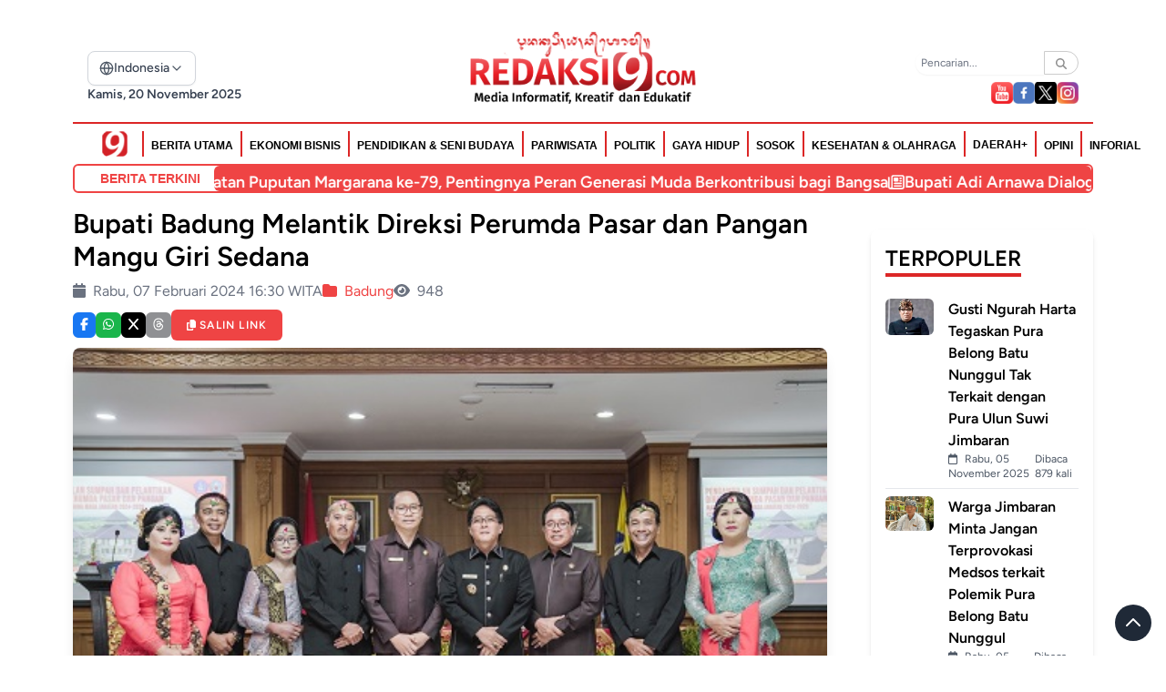

--- FILE ---
content_type: text/html; charset=UTF-8
request_url: https://redaksi9.com/read/12220/bupati-badung-melantik-direksi-perumda-pasar-dan-pangan-mangu-giri-sedana.html
body_size: 61796
content:
<!DOCTYPE html>
<html lang="id">
    <head>
        <meta charset="utf-8">
        <meta name="viewport" content="width=device-width, initial-scale=1">

        <!-- Google AdSense -->
        <script data-ad-client="ca-pub-3010639523728587" async 
        src="https://pagead2.googlesyndication.com/pagead/js/adsbygoogle.js"></script>

        <!-- Google Analytics (GA4) -->
        <script async src="https://www.googletagmanager.com/gtag/js?id=G-D8473T0FPM"></script>
        <script>
        window.dataLayer = window.dataLayer || [];
        function gtag(){dataLayer.push(arguments);}
        gtag('js', new Date());
        gtag('config', 'G-D8473T0FPM');
        </script>


        <!-- <title inertia>www.redaksi9.com</title> -->

        <!-- seo -->
        <title inertia>Bupati Badung Melantik Direksi Perumda Pasar dan Pangan Mangu Giri Sedana</title>

        <meta name="description" content="Media Informatif, Kreatif dan Edukatif">

        <!-- Open Graph -->
        <meta property="og:title" content="Bupati Badung Melantik Direksi Perumda Pasar dan Pangan Mangu Giri Sedana" />
        <meta property="og:description" content="Media Informatif, Kreatif dan Edukatif" />
        <meta property="og:image" content="https://redaksi9.com/storage//news/berita_BupatiBadungMelantikDireksiPerumdaPasardanPanganManguGiriSedana.jpeg" />
        <meta property="og:url" content="https://redaksi9.com/read/12220/bupati-badung-melantik-direksi-perumda-pasar-dan-pangan-mangu-giri-sedana.html" />
        <meta property="og:type" content="article" />

        <!-- Twitter -->
        <meta name="twitter:card" content="summary_large_image" />
        <meta name="twitter:title" content="Bupati Badung Melantik Direksi Perumda Pasar dan Pangan Mangu Giri Sedana" />
        <meta name="twitter:description" content="Media Informatif, Kreatif dan Edukatif" />
        <meta name="twitter:image" content="https://redaksi9.com/storage//news/berita_BupatiBadungMelantikDireksiPerumdaPasardanPanganManguGiriSedana.jpeg" />

                <script type="application/ld+json">
        {
        "@context": "https://schema.org",
        "@type": "NewsArticle",
        "headline": "Bupati Badung Melantik Direksi Perumda Pasar dan Pangan Mangu Giri Sedana",
        "image": ["https://redaksi9.com/storage//news/berita_BupatiBadungMelantikDireksiPerumdaPasardanPanganManguGiriSedana.jpeg"],
        "datePublished": "2024-02-07T08:30:00+00:00",
        "dateModified": "2025-11-19T01:03:29+00:00",
        "author": {
            "@type": "Organization",
            "name": "Redaksi9"
        },
        "publisher": {
            "@type": "Organization",
            "name": "Redaksi9",
            "logo": {
            "@type": "ImageObject",
            "url": "https://redaksi9.com/icon.png"
            }
        },
        "mainEntityOfPage": {
            "@type": "WebPage",
            "@id": "https://redaksi9.com/read/12220/bupati-badung-melantik-direksi-perumda-pasar-dan-pangan-mangu-giri-sedana.html"
        }
        }
        </script>
        
        <!-- Fonts -->
        <link rel="preconnect" href="https://fonts.bunny.net">
        <link href="https://fonts.bunny.net/css?family=figtree:400,500,600&display=swap" rel="stylesheet" />

        <!-- Scripts -->
        <script type="text/javascript">const Ziggy={"url":"https:\/\/redaksi9.com","port":null,"defaults":{},"routes":{"filament.exports.download":{"uri":"filament\/exports\/{export}\/download","methods":["GET","HEAD"],"parameters":["export"],"bindings":{"export":"id"}},"filament.imports.failed-rows.download":{"uri":"filament\/imports\/{import}\/failed-rows\/download","methods":["GET","HEAD"],"parameters":["import"],"bindings":{"import":"id"}},"filament.backoffice.auth.login":{"uri":"admin\/login","methods":["GET","HEAD"]},"filament.backoffice.auth.password-reset.request":{"uri":"admin\/password-reset\/request","methods":["GET","HEAD"]},"filament.backoffice.auth.password-reset.reset":{"uri":"admin\/password-reset\/reset","methods":["GET","HEAD"]},"filament.backoffice.auth.logout":{"uri":"admin\/logout","methods":["POST"]},"filament.backoffice.auth.profile":{"uri":"admin\/profile","methods":["GET","HEAD"]},"filament.backoffice.pages.dashboard":{"uri":"admin","methods":["GET","HEAD"]},"filament.backoffice.resources.banners.index":{"uri":"admin\/banners","methods":["GET","HEAD"]},"filament.backoffice.resources.banners.create":{"uri":"admin\/banners\/create","methods":["GET","HEAD"]},"filament.backoffice.resources.banners.edit":{"uri":"admin\/banners\/{record}\/edit","methods":["GET","HEAD"],"parameters":["record"]},"filament.backoffice.resources.categories.index":{"uri":"admin\/categories","methods":["GET","HEAD"]},"filament.backoffice.resources.categories.create":{"uri":"admin\/categories\/create","methods":["GET","HEAD"]},"filament.backoffice.resources.categories.edit":{"uri":"admin\/categories\/{record}\/edit","methods":["GET","HEAD"],"parameters":["record"]},"filament.backoffice.resources.menus.index":{"uri":"admin\/menus","methods":["GET","HEAD"]},"filament.backoffice.resources.menus.create":{"uri":"admin\/menus\/create","methods":["GET","HEAD"]},"filament.backoffice.resources.menus.edit":{"uri":"admin\/menus\/{record}\/edit","methods":["GET","HEAD"],"parameters":["record"]},"filament.backoffice.resources.news.index":{"uri":"admin\/news","methods":["GET","HEAD"]},"filament.backoffice.resources.news.create":{"uri":"admin\/news\/create","methods":["GET","HEAD"]},"filament.backoffice.resources.news.edit":{"uri":"admin\/news\/{record}\/edit","methods":["GET","HEAD"],"parameters":["record"]},"filament.backoffice.resources.pages.index":{"uri":"admin\/pages","methods":["GET","HEAD"]},"filament.backoffice.resources.pages.create":{"uri":"admin\/pages\/create","methods":["GET","HEAD"]},"filament.backoffice.resources.pages.edit":{"uri":"admin\/pages\/{record}\/edit","methods":["GET","HEAD"],"parameters":["record"]},"filament.backoffice.resources.settings.index":{"uri":"admin\/settings","methods":["GET","HEAD"]},"filament.backoffice.resources.settings.create":{"uri":"admin\/settings\/create","methods":["GET","HEAD"]},"filament.backoffice.resources.settings.edit":{"uri":"admin\/settings\/{record}\/edit","methods":["GET","HEAD"],"parameters":["record"]},"filament.backoffice.resources.videos.index":{"uri":"admin\/videos","methods":["GET","HEAD"]},"filament.backoffice.resources.videos.create":{"uri":"admin\/videos\/create","methods":["GET","HEAD"]},"filament.backoffice.resources.videos.edit":{"uri":"admin\/videos\/{record}\/edit","methods":["GET","HEAD"],"parameters":["record"]},"sanctum.csrf-cookie":{"uri":"sanctum\/csrf-cookie","methods":["GET","HEAD"]},"livewire.update":{"uri":"livewire\/update","methods":["POST"]},"livewire.upload-file":{"uri":"livewire\/upload-file","methods":["POST"]},"livewire.preview-file":{"uri":"livewire\/preview-file\/{filename}","methods":["GET","HEAD"],"parameters":["filename"]},"home":{"uri":"\/","methods":["GET","HEAD"]},"query.search":{"uri":"search\/{query}","methods":["GET","HEAD"],"parameters":["query"]},"query.category":{"uri":"category\/{slug}","methods":["GET","HEAD"],"parameters":["slug"]},"query.tag":{"uri":"tag\/{tag}","methods":["GET","HEAD"],"parameters":["tag"]},"query.popular":{"uri":"news\/popular","methods":["GET","HEAD"]},"query.latest":{"uri":"news\/latest","methods":["GET","HEAD"]},"read.news":{"uri":"read\/{newsId}\/{slug}","methods":["GET","HEAD"],"parameters":["newsId","slug"]},"read.video":{"uri":"video\/{videoId}\/{slug}","methods":["GET","HEAD"],"parameters":["videoId","slug"]},"video.index":{"uri":"video\/tv","methods":["GET","HEAD"]},"news.download":{"uri":"news\/{news}\/download","methods":["GET","HEAD"],"parameters":["news"],"bindings":{"news":"id"}},"backoffice":{"uri":"backoffice","methods":["GET","HEAD"]},"backoffice.wildcard":{"uri":"backoffice\/{any}","methods":["GET","HEAD"],"wheres":{"any":".*"},"parameters":["any"]},"home.slug":{"uri":"{slug}","methods":["GET","HEAD"],"parameters":["slug"]},"dashboard":{"uri":"dashboard","methods":["GET","HEAD"]},"profile.edit":{"uri":"profile","methods":["GET","HEAD"]},"profile.update":{"uri":"profile","methods":["PATCH"]},"profile.destroy":{"uri":"profile","methods":["DELETE"]},"register":{"uri":"register","methods":["GET","HEAD"]},"login":{"uri":"login","methods":["GET","HEAD"]},"password.request":{"uri":"forgot-password","methods":["GET","HEAD"]},"password.email":{"uri":"forgot-password","methods":["POST"]},"password.reset":{"uri":"reset-password\/{token}","methods":["GET","HEAD"],"parameters":["token"]},"password.store":{"uri":"reset-password","methods":["POST"]},"verification.notice":{"uri":"verify-email","methods":["GET","HEAD"]},"verification.verify":{"uri":"verify-email\/{id}\/{hash}","methods":["GET","HEAD"],"parameters":["id","hash"]},"verification.send":{"uri":"email\/verification-notification","methods":["POST"]},"password.confirm":{"uri":"confirm-password","methods":["GET","HEAD"]},"password.update":{"uri":"password","methods":["PUT"]},"logout":{"uri":"logout","methods":["POST"]},"storage.local":{"uri":"storage\/{path}","methods":["GET","HEAD"],"wheres":{"path":".*"},"parameters":["path"]}}};!function(t,r){"object"==typeof exports&&"undefined"!=typeof module?module.exports=r():"function"==typeof define&&define.amd?define(r):(t||self).route=r()}(this,function(){function t(t,r){for(var n=0;n<r.length;n++){var e=r[n];e.enumerable=e.enumerable||!1,e.configurable=!0,"value"in e&&(e.writable=!0),Object.defineProperty(t,u(e.key),e)}}function r(r,n,e){return n&&t(r.prototype,n),e&&t(r,e),Object.defineProperty(r,"prototype",{writable:!1}),r}function n(){return n=Object.assign?Object.assign.bind():function(t){for(var r=1;r<arguments.length;r++){var n=arguments[r];for(var e in n)({}).hasOwnProperty.call(n,e)&&(t[e]=n[e])}return t},n.apply(null,arguments)}function e(t){return e=Object.setPrototypeOf?Object.getPrototypeOf.bind():function(t){return t.__proto__||Object.getPrototypeOf(t)},e(t)}function o(){try{var t=!Boolean.prototype.valueOf.call(Reflect.construct(Boolean,[],function(){}))}catch(t){}return(o=function(){return!!t})()}function i(t,r){return i=Object.setPrototypeOf?Object.setPrototypeOf.bind():function(t,r){return t.__proto__=r,t},i(t,r)}function u(t){var r=function(t){if("object"!=typeof t||!t)return t;var r=t[Symbol.toPrimitive];if(void 0!==r){var n=r.call(t,"string");if("object"!=typeof n)return n;throw new TypeError("@@toPrimitive must return a primitive value.")}return String(t)}(t);return"symbol"==typeof r?r:r+""}function f(t){var r="function"==typeof Map?new Map:void 0;return f=function(t){if(null===t||!function(t){try{return-1!==Function.toString.call(t).indexOf("[native code]")}catch(r){return"function"==typeof t}}(t))return t;if("function"!=typeof t)throw new TypeError("Super expression must either be null or a function");if(void 0!==r){if(r.has(t))return r.get(t);r.set(t,n)}function n(){return function(t,r,n){if(o())return Reflect.construct.apply(null,arguments);var e=[null];e.push.apply(e,r);var u=new(t.bind.apply(t,e));return n&&i(u,n.prototype),u}(t,arguments,e(this).constructor)}return n.prototype=Object.create(t.prototype,{constructor:{value:n,enumerable:!1,writable:!0,configurable:!0}}),i(n,t)},f(t)}var a=String.prototype.replace,c=/%20/g,l="RFC3986",s={default:l,formatters:{RFC1738:function(t){return a.call(t,c,"+")},RFC3986:function(t){return String(t)}},RFC1738:"RFC1738",RFC3986:l},v=Object.prototype.hasOwnProperty,p=Array.isArray,y=function(){for(var t=[],r=0;r<256;++r)t.push("%"+((r<16?"0":"")+r.toString(16)).toUpperCase());return t}(),d=function(t,r){for(var n=r&&r.plainObjects?Object.create(null):{},e=0;e<t.length;++e)void 0!==t[e]&&(n[e]=t[e]);return n},b={arrayToObject:d,assign:function(t,r){return Object.keys(r).reduce(function(t,n){return t[n]=r[n],t},t)},combine:function(t,r){return[].concat(t,r)},compact:function(t){for(var r=[{obj:{o:t},prop:"o"}],n=[],e=0;e<r.length;++e)for(var o=r[e],i=o.obj[o.prop],u=Object.keys(i),f=0;f<u.length;++f){var a=u[f],c=i[a];"object"==typeof c&&null!==c&&-1===n.indexOf(c)&&(r.push({obj:i,prop:a}),n.push(c))}return function(t){for(;t.length>1;){var r=t.pop(),n=r.obj[r.prop];if(p(n)){for(var e=[],o=0;o<n.length;++o)void 0!==n[o]&&e.push(n[o]);r.obj[r.prop]=e}}}(r),t},decode:function(t,r,n){var e=t.replace(/\+/g," ");if("iso-8859-1"===n)return e.replace(/%[0-9a-f]{2}/gi,unescape);try{return decodeURIComponent(e)}catch(t){return e}},encode:function(t,r,n,e,o){if(0===t.length)return t;var i=t;if("symbol"==typeof t?i=Symbol.prototype.toString.call(t):"string"!=typeof t&&(i=String(t)),"iso-8859-1"===n)return escape(i).replace(/%u[0-9a-f]{4}/gi,function(t){return"%26%23"+parseInt(t.slice(2),16)+"%3B"});for(var u="",f=0;f<i.length;++f){var a=i.charCodeAt(f);45===a||46===a||95===a||126===a||a>=48&&a<=57||a>=65&&a<=90||a>=97&&a<=122||o===s.RFC1738&&(40===a||41===a)?u+=i.charAt(f):a<128?u+=y[a]:a<2048?u+=y[192|a>>6]+y[128|63&a]:a<55296||a>=57344?u+=y[224|a>>12]+y[128|a>>6&63]+y[128|63&a]:(a=65536+((1023&a)<<10|1023&i.charCodeAt(f+=1)),u+=y[240|a>>18]+y[128|a>>12&63]+y[128|a>>6&63]+y[128|63&a])}return u},isBuffer:function(t){return!(!t||"object"!=typeof t||!(t.constructor&&t.constructor.isBuffer&&t.constructor.isBuffer(t)))},isRegExp:function(t){return"[object RegExp]"===Object.prototype.toString.call(t)},maybeMap:function(t,r){if(p(t)){for(var n=[],e=0;e<t.length;e+=1)n.push(r(t[e]));return n}return r(t)},merge:function t(r,n,e){if(!n)return r;if("object"!=typeof n){if(p(r))r.push(n);else{if(!r||"object"!=typeof r)return[r,n];(e&&(e.plainObjects||e.allowPrototypes)||!v.call(Object.prototype,n))&&(r[n]=!0)}return r}if(!r||"object"!=typeof r)return[r].concat(n);var o=r;return p(r)&&!p(n)&&(o=d(r,e)),p(r)&&p(n)?(n.forEach(function(n,o){if(v.call(r,o)){var i=r[o];i&&"object"==typeof i&&n&&"object"==typeof n?r[o]=t(i,n,e):r.push(n)}else r[o]=n}),r):Object.keys(n).reduce(function(r,o){var i=n[o];return r[o]=v.call(r,o)?t(r[o],i,e):i,r},o)}},h=Object.prototype.hasOwnProperty,g={brackets:function(t){return t+"[]"},comma:"comma",indices:function(t,r){return t+"["+r+"]"},repeat:function(t){return t}},m=Array.isArray,j=String.prototype.split,w=Array.prototype.push,O=function(t,r){w.apply(t,m(r)?r:[r])},E=Date.prototype.toISOString,R=s.default,S={addQueryPrefix:!1,allowDots:!1,charset:"utf-8",charsetSentinel:!1,delimiter:"&",encode:!0,encoder:b.encode,encodeValuesOnly:!1,format:R,formatter:s.formatters[R],indices:!1,serializeDate:function(t){return E.call(t)},skipNulls:!1,strictNullHandling:!1},k=function t(r,n,e,o,i,u,f,a,c,l,s,v,p,y){var d,h=r;if("function"==typeof f?h=f(n,h):h instanceof Date?h=l(h):"comma"===e&&m(h)&&(h=b.maybeMap(h,function(t){return t instanceof Date?l(t):t})),null===h){if(o)return u&&!p?u(n,S.encoder,y,"key",s):n;h=""}if("string"==typeof(d=h)||"number"==typeof d||"boolean"==typeof d||"symbol"==typeof d||"bigint"==typeof d||b.isBuffer(h)){if(u){var g=p?n:u(n,S.encoder,y,"key",s);if("comma"===e&&p){for(var w=j.call(String(h),","),E="",R=0;R<w.length;++R)E+=(0===R?"":",")+v(u(w[R],S.encoder,y,"value",s));return[v(g)+"="+E]}return[v(g)+"="+v(u(h,S.encoder,y,"value",s))]}return[v(n)+"="+v(String(h))]}var k,T=[];if(void 0===h)return T;if("comma"===e&&m(h))k=[{value:h.length>0?h.join(",")||null:void 0}];else if(m(f))k=f;else{var $=Object.keys(h);k=a?$.sort(a):$}for(var x=0;x<k.length;++x){var N=k[x],C="object"==typeof N&&void 0!==N.value?N.value:h[N];if(!i||null!==C){var A=m(h)?"function"==typeof e?e(n,N):n:n+(c?"."+N:"["+N+"]");O(T,t(C,A,e,o,i,u,f,a,c,l,s,v,p,y))}}return T},T=Object.prototype.hasOwnProperty,$=Array.isArray,x={allowDots:!1,allowPrototypes:!1,arrayLimit:20,charset:"utf-8",charsetSentinel:!1,comma:!1,decoder:b.decode,delimiter:"&",depth:5,ignoreQueryPrefix:!1,interpretNumericEntities:!1,parameterLimit:1e3,parseArrays:!0,plainObjects:!1,strictNullHandling:!1},N=function(t){return t.replace(/&#(\d+);/g,function(t,r){return String.fromCharCode(parseInt(r,10))})},C=function(t,r){return t&&"string"==typeof t&&r.comma&&t.indexOf(",")>-1?t.split(","):t},A=function(t,r,n,e){if(t){var o=n.allowDots?t.replace(/\.([^.[]+)/g,"[$1]"):t,i=/(\[[^[\]]*])/g,u=n.depth>0&&/(\[[^[\]]*])/.exec(o),f=u?o.slice(0,u.index):o,a=[];if(f){if(!n.plainObjects&&T.call(Object.prototype,f)&&!n.allowPrototypes)return;a.push(f)}for(var c=0;n.depth>0&&null!==(u=i.exec(o))&&c<n.depth;){if(c+=1,!n.plainObjects&&T.call(Object.prototype,u[1].slice(1,-1))&&!n.allowPrototypes)return;a.push(u[1])}return u&&a.push("["+o.slice(u.index)+"]"),function(t,r,n,e){for(var o=e?r:C(r,n),i=t.length-1;i>=0;--i){var u,f=t[i];if("[]"===f&&n.parseArrays)u=[].concat(o);else{u=n.plainObjects?Object.create(null):{};var a="["===f.charAt(0)&&"]"===f.charAt(f.length-1)?f.slice(1,-1):f,c=parseInt(a,10);n.parseArrays||""!==a?!isNaN(c)&&f!==a&&String(c)===a&&c>=0&&n.parseArrays&&c<=n.arrayLimit?(u=[])[c]=o:"__proto__"!==a&&(u[a]=o):u={0:o}}o=u}return o}(a,r,n,e)}},D=function(t,r){var n=function(t){if(!t)return x;if(null!=t.decoder&&"function"!=typeof t.decoder)throw new TypeError("Decoder has to be a function.");if(void 0!==t.charset&&"utf-8"!==t.charset&&"iso-8859-1"!==t.charset)throw new TypeError("The charset option must be either utf-8, iso-8859-1, or undefined");return{allowDots:void 0===t.allowDots?x.allowDots:!!t.allowDots,allowPrototypes:"boolean"==typeof t.allowPrototypes?t.allowPrototypes:x.allowPrototypes,arrayLimit:"number"==typeof t.arrayLimit?t.arrayLimit:x.arrayLimit,charset:void 0===t.charset?x.charset:t.charset,charsetSentinel:"boolean"==typeof t.charsetSentinel?t.charsetSentinel:x.charsetSentinel,comma:"boolean"==typeof t.comma?t.comma:x.comma,decoder:"function"==typeof t.decoder?t.decoder:x.decoder,delimiter:"string"==typeof t.delimiter||b.isRegExp(t.delimiter)?t.delimiter:x.delimiter,depth:"number"==typeof t.depth||!1===t.depth?+t.depth:x.depth,ignoreQueryPrefix:!0===t.ignoreQueryPrefix,interpretNumericEntities:"boolean"==typeof t.interpretNumericEntities?t.interpretNumericEntities:x.interpretNumericEntities,parameterLimit:"number"==typeof t.parameterLimit?t.parameterLimit:x.parameterLimit,parseArrays:!1!==t.parseArrays,plainObjects:"boolean"==typeof t.plainObjects?t.plainObjects:x.plainObjects,strictNullHandling:"boolean"==typeof t.strictNullHandling?t.strictNullHandling:x.strictNullHandling}}(r);if(""===t||null==t)return n.plainObjects?Object.create(null):{};for(var e="string"==typeof t?function(t,r){var n,e={},o=(r.ignoreQueryPrefix?t.replace(/^\?/,""):t).split(r.delimiter,Infinity===r.parameterLimit?void 0:r.parameterLimit),i=-1,u=r.charset;if(r.charsetSentinel)for(n=0;n<o.length;++n)0===o[n].indexOf("utf8=")&&("utf8=%E2%9C%93"===o[n]?u="utf-8":"utf8=%26%2310003%3B"===o[n]&&(u="iso-8859-1"),i=n,n=o.length);for(n=0;n<o.length;++n)if(n!==i){var f,a,c=o[n],l=c.indexOf("]="),s=-1===l?c.indexOf("="):l+1;-1===s?(f=r.decoder(c,x.decoder,u,"key"),a=r.strictNullHandling?null:""):(f=r.decoder(c.slice(0,s),x.decoder,u,"key"),a=b.maybeMap(C(c.slice(s+1),r),function(t){return r.decoder(t,x.decoder,u,"value")})),a&&r.interpretNumericEntities&&"iso-8859-1"===u&&(a=N(a)),c.indexOf("[]=")>-1&&(a=$(a)?[a]:a),e[f]=T.call(e,f)?b.combine(e[f],a):a}return e}(t,n):t,o=n.plainObjects?Object.create(null):{},i=Object.keys(e),u=0;u<i.length;++u){var f=i[u],a=A(f,e[f],n,"string"==typeof t);o=b.merge(o,a,n)}return b.compact(o)},P=/*#__PURE__*/function(){function t(t,r,n){var e,o;this.name=t,this.definition=r,this.bindings=null!=(e=r.bindings)?e:{},this.wheres=null!=(o=r.wheres)?o:{},this.config=n}var n=t.prototype;return n.matchesUrl=function(t){var r,n=this;if(!this.definition.methods.includes("GET"))return!1;var e=this.template.replace(/[.*+$()[\]]/g,"\\$&").replace(/(\/?){([^}?]*)(\??)}/g,function(t,r,e,o){var i,u="(?<"+e+">"+((null==(i=n.wheres[e])?void 0:i.replace(/(^\^)|(\$$)/g,""))||"[^/?]+")+")";return o?"("+r+u+")?":""+r+u}).replace(/^\w+:\/\//,""),o=t.replace(/^\w+:\/\//,"").split("?"),i=o[0],u=o[1],f=null!=(r=new RegExp("^"+e+"/?$").exec(i))?r:new RegExp("^"+e+"/?$").exec(decodeURI(i));if(f){for(var a in f.groups)f.groups[a]="string"==typeof f.groups[a]?decodeURIComponent(f.groups[a]):f.groups[a];return{params:f.groups,query:D(u)}}return!1},n.compile=function(t){var r=this;return this.parameterSegments.length?this.template.replace(/{([^}?]+)(\??)}/g,function(n,e,o){var i,u;if(!o&&[null,void 0].includes(t[e]))throw new Error("Ziggy error: '"+e+"' parameter is required for route '"+r.name+"'.");if(r.wheres[e]&&!new RegExp("^"+(o?"("+r.wheres[e]+")?":r.wheres[e])+"$").test(null!=(u=t[e])?u:""))throw new Error("Ziggy error: '"+e+"' parameter '"+t[e]+"' does not match required format '"+r.wheres[e]+"' for route '"+r.name+"'.");return encodeURI(null!=(i=t[e])?i:"").replace(/%7C/g,"|").replace(/%25/g,"%").replace(/\$/g,"%24")}).replace(this.config.absolute?/(\.[^/]+?)(\/\/)/:/(^)(\/\/)/,"$1/").replace(/\/+$/,""):this.template},r(t,[{key:"template",get:function(){var t=(this.origin+"/"+this.definition.uri).replace(/\/+$/,"");return""===t?"/":t}},{key:"origin",get:function(){return this.config.absolute?this.definition.domain?""+this.config.url.match(/^\w+:\/\//)[0]+this.definition.domain+(this.config.port?":"+this.config.port:""):this.config.url:""}},{key:"parameterSegments",get:function(){var t,r;return null!=(t=null==(r=this.template.match(/{[^}?]+\??}/g))?void 0:r.map(function(t){return{name:t.replace(/{|\??}/g,""),required:!/\?}$/.test(t)}}))?t:[]}}])}(),F=/*#__PURE__*/function(t){function e(r,e,o,i){var u;if(void 0===o&&(o=!0),(u=t.call(this)||this).t=null!=i?i:"undefined"!=typeof Ziggy?Ziggy:null==globalThis?void 0:globalThis.Ziggy,u.t=n({},u.t,{absolute:o}),r){if(!u.t.routes[r])throw new Error("Ziggy error: route '"+r+"' is not in the route list.");u.i=new P(r,u.t.routes[r],u.t),u.u=u.l(e)}return u}var o,u;u=t,(o=e).prototype=Object.create(u.prototype),o.prototype.constructor=o,i(o,u);var f=e.prototype;return f.toString=function(){var t=this,r=Object.keys(this.u).filter(function(r){return!t.i.parameterSegments.some(function(t){return t.name===r})}).filter(function(t){return"_query"!==t}).reduce(function(r,e){var o;return n({},r,((o={})[e]=t.u[e],o))},{});return this.i.compile(this.u)+function(t,r){var n,e=t,o=function(t){if(!t)return S;if(null!=t.encoder&&"function"!=typeof t.encoder)throw new TypeError("Encoder has to be a function.");var r=t.charset||S.charset;if(void 0!==t.charset&&"utf-8"!==t.charset&&"iso-8859-1"!==t.charset)throw new TypeError("The charset option must be either utf-8, iso-8859-1, or undefined");var n=s.default;if(void 0!==t.format){if(!h.call(s.formatters,t.format))throw new TypeError("Unknown format option provided.");n=t.format}var e=s.formatters[n],o=S.filter;return("function"==typeof t.filter||m(t.filter))&&(o=t.filter),{addQueryPrefix:"boolean"==typeof t.addQueryPrefix?t.addQueryPrefix:S.addQueryPrefix,allowDots:void 0===t.allowDots?S.allowDots:!!t.allowDots,charset:r,charsetSentinel:"boolean"==typeof t.charsetSentinel?t.charsetSentinel:S.charsetSentinel,delimiter:void 0===t.delimiter?S.delimiter:t.delimiter,encode:"boolean"==typeof t.encode?t.encode:S.encode,encoder:"function"==typeof t.encoder?t.encoder:S.encoder,encodeValuesOnly:"boolean"==typeof t.encodeValuesOnly?t.encodeValuesOnly:S.encodeValuesOnly,filter:o,format:n,formatter:e,serializeDate:"function"==typeof t.serializeDate?t.serializeDate:S.serializeDate,skipNulls:"boolean"==typeof t.skipNulls?t.skipNulls:S.skipNulls,sort:"function"==typeof t.sort?t.sort:null,strictNullHandling:"boolean"==typeof t.strictNullHandling?t.strictNullHandling:S.strictNullHandling}}(r);"function"==typeof o.filter?e=(0,o.filter)("",e):m(o.filter)&&(n=o.filter);var i=[];if("object"!=typeof e||null===e)return"";var u=g[r&&r.arrayFormat in g?r.arrayFormat:r&&"indices"in r?r.indices?"indices":"repeat":"indices"];n||(n=Object.keys(e)),o.sort&&n.sort(o.sort);for(var f=0;f<n.length;++f){var a=n[f];o.skipNulls&&null===e[a]||O(i,k(e[a],a,u,o.strictNullHandling,o.skipNulls,o.encode?o.encoder:null,o.filter,o.sort,o.allowDots,o.serializeDate,o.format,o.formatter,o.encodeValuesOnly,o.charset))}var c=i.join(o.delimiter),l=!0===o.addQueryPrefix?"?":"";return o.charsetSentinel&&(l+="iso-8859-1"===o.charset?"utf8=%26%2310003%3B&":"utf8=%E2%9C%93&"),c.length>0?l+c:""}(n({},r,this.u._query),{addQueryPrefix:!0,arrayFormat:"indices",encodeValuesOnly:!0,skipNulls:!0,encoder:function(t,r){return"boolean"==typeof t?Number(t):r(t)}})},f.v=function(t){var r=this;t?this.t.absolute&&t.startsWith("/")&&(t=this.p().host+t):t=this.h();var e={},o=Object.entries(this.t.routes).find(function(n){return e=new P(n[0],n[1],r.t).matchesUrl(t)})||[void 0,void 0];return n({name:o[0]},e,{route:o[1]})},f.h=function(){var t=this.p(),r=t.pathname,n=t.search;return(this.t.absolute?t.host+r:r.replace(this.t.url.replace(/^\w*:\/\/[^/]+/,""),"").replace(/^\/+/,"/"))+n},f.current=function(t,r){var e=this.v(),o=e.name,i=e.params,u=e.query,f=e.route;if(!t)return o;var a=new RegExp("^"+t.replace(/\./g,"\\.").replace(/\*/g,".*")+"$").test(o);if([null,void 0].includes(r)||!a)return a;var c=new P(o,f,this.t);r=this.l(r,c);var l=n({},i,u);if(Object.values(r).every(function(t){return!t})&&!Object.values(l).some(function(t){return void 0!==t}))return!0;var s=function(t,r){return Object.entries(t).every(function(t){var n=t[0],e=t[1];return Array.isArray(e)&&Array.isArray(r[n])?e.every(function(t){return r[n].includes(t)}):"object"==typeof e&&"object"==typeof r[n]&&null!==e&&null!==r[n]?s(e,r[n]):r[n]==e})};return s(r,l)},f.p=function(){var t,r,n,e,o,i,u="undefined"!=typeof window?window.location:{},f=u.host,a=u.pathname,c=u.search;return{host:null!=(t=null==(r=this.t.location)?void 0:r.host)?t:void 0===f?"":f,pathname:null!=(n=null==(e=this.t.location)?void 0:e.pathname)?n:void 0===a?"":a,search:null!=(o=null==(i=this.t.location)?void 0:i.search)?o:void 0===c?"":c}},f.has=function(t){return this.t.routes.hasOwnProperty(t)},f.l=function(t,r){var e=this;void 0===t&&(t={}),void 0===r&&(r=this.i),null!=t||(t={}),t=["string","number"].includes(typeof t)?[t]:t;var o=r.parameterSegments.filter(function(t){return!e.t.defaults[t.name]});if(Array.isArray(t))t=t.reduce(function(t,r,e){var i,u;return n({},t,o[e]?((i={})[o[e].name]=r,i):"object"==typeof r?r:((u={})[r]="",u))},{});else if(1===o.length&&!t[o[0].name]&&(t.hasOwnProperty(Object.values(r.bindings)[0])||t.hasOwnProperty("id"))){var i;(i={})[o[0].name]=t,t=i}return n({},this.m(r),this.j(t,r))},f.m=function(t){var r=this;return t.parameterSegments.filter(function(t){return r.t.defaults[t.name]}).reduce(function(t,e,o){var i,u=e.name;return n({},t,((i={})[u]=r.t.defaults[u],i))},{})},f.j=function(t,r){var e=r.bindings,o=r.parameterSegments;return Object.entries(t).reduce(function(t,r){var i,u,f=r[0],a=r[1];if(!a||"object"!=typeof a||Array.isArray(a)||!o.some(function(t){return t.name===f}))return n({},t,((u={})[f]=a,u));if(!a.hasOwnProperty(e[f])){if(!a.hasOwnProperty("id"))throw new Error("Ziggy error: object passed as '"+f+"' parameter is missing route model binding key '"+e[f]+"'.");e[f]="id"}return n({},t,((i={})[f]=a[e[f]],i))},{})},f.valueOf=function(){return this.toString()},r(e,[{key:"params",get:function(){var t=this.v();return n({},t.params,t.query)}},{key:"routeParams",get:function(){return this.v().params}},{key:"queryParams",get:function(){return this.v().query}}])}(/*#__PURE__*/f(String));return function(t,r,n,e){var o=new F(t,r,n,e);return t?o.toString():o}});
</script>                <link rel="preload" as="style" href="https://redaksi9.com/build/assets/app-D2p6qlRF.css" /><link rel="preload" as="style" href="https://redaksi9.com/build/assets/Podcast-BWf4Yhr3.css" /><link rel="modulepreload" href="https://redaksi9.com/build/assets/app-MUe78ebD.js" /><link rel="modulepreload" href="https://redaksi9.com/build/assets/Read-Dl6YrrVk.js" /><link rel="modulepreload" href="https://redaksi9.com/build/assets/PopularNews-B5D2LyIe.js" /><link rel="modulepreload" href="https://redaksi9.com/build/assets/NewsRead-DD50Nv-m.js" /><link rel="modulepreload" href="https://redaksi9.com/build/assets/Podcast-DXLyq0sX.js" /><link rel="modulepreload" href="https://redaksi9.com/build/assets/Video-BiJs6iAq.js" /><link rel="modulepreload" href="https://redaksi9.com/build/assets/RelatedNews-0terlGqw.js" /><link rel="modulepreload" href="https://redaksi9.com/build/assets/ApplicationLogo-BXeR9LGC.js" /><link rel="modulepreload" href="https://redaksi9.com/build/assets/TextInput-CUESsz_z.js" /><link rel="modulepreload" href="https://redaksi9.com/build/assets/index.es-_RV8A74l.js" /><link rel="modulepreload" href="https://redaksi9.com/build/assets/index-Bb8tHicq.js" /><link rel="modulepreload" href="https://redaksi9.com/build/assets/ResponsiveNavLink-CB_6eqtP.js" /><link rel="modulepreload" href="https://redaksi9.com/build/assets/transition-B_i6mgAw.js" /><link rel="modulepreload" href="https://redaksi9.com/build/assets/index-DLD0ABx5.js" /><link rel="modulepreload" href="https://redaksi9.com/build/assets/index-CKNq0tm_.js" /><link rel="modulepreload" href="https://redaksi9.com/build/assets/Title-C_s3Ozt6.js" /><link rel="modulepreload" href="https://redaksi9.com/build/assets/Paginate-7zphPd8A.js" /><link rel="modulepreload" href="https://redaksi9.com/build/assets/Pill-BHbLzA_c.js" /><link rel="modulepreload" href="https://redaksi9.com/build/assets/PrimaryButton-DwqVycAP.js" /><link rel="modulepreload" href="https://redaksi9.com/build/assets/index-CYFX10St.js" /><link rel="stylesheet" href="https://redaksi9.com/build/assets/app-D2p6qlRF.css" data-navigate-track="reload" /><link rel="stylesheet" href="https://redaksi9.com/build/assets/Podcast-BWf4Yhr3.css" data-navigate-track="reload" /><script type="module" src="https://redaksi9.com/build/assets/app-MUe78ebD.js" data-navigate-track="reload"></script><script type="module" src="https://redaksi9.com/build/assets/Read-Dl6YrrVk.js" data-navigate-track="reload"></script>
<script>
     window.addEventListener('load', () => window.setTimeout(() => {
        const makeLink = (asset) => {
            const link = document.createElement('link')

            Object.keys(asset).forEach((attribute) => {
                link.setAttribute(attribute, asset[attribute])
            })

            return link
        }

        const loadNext = (assets, count) => window.setTimeout(() => {
            if (count > assets.length) {
                count = assets.length

                if (count === 0) {
                    return
                }
            }

            const fragment = new DocumentFragment

            while (count > 0) {
                const link = makeLink(assets.shift())
                fragment.append(link)
                count--

                if (assets.length) {
                    link.onload = () => loadNext(assets, 1)
                    link.onerror = () => loadNext(assets, 1)
                }
            }

            document.head.append(fragment)
        })

        loadNext(JSON.parse('[{\u0022rel\u0022:\u0022prefetch\u0022,\u0022href\u0022:\u0022https:\\\/\\\/redaksi9.com\\\/build\\\/assets\\\/ConfirmPassword-CUzeJvYY.js\u0022,\u0022fetchpriority\u0022:\u0022low\u0022},{\u0022rel\u0022:\u0022prefetch\u0022,\u0022href\u0022:\u0022https:\\\/\\\/redaksi9.com\\\/build\\\/assets\\\/ForgotPassword-BnoHwYWi.js\u0022,\u0022fetchpriority\u0022:\u0022low\u0022},{\u0022rel\u0022:\u0022prefetch\u0022,\u0022href\u0022:\u0022https:\\\/\\\/redaksi9.com\\\/build\\\/assets\\\/Login-CS9ftooI.js\u0022,\u0022fetchpriority\u0022:\u0022low\u0022},{\u0022rel\u0022:\u0022prefetch\u0022,\u0022href\u0022:\u0022https:\\\/\\\/redaksi9.com\\\/build\\\/assets\\\/Register-CCqSAzMc.js\u0022,\u0022fetchpriority\u0022:\u0022low\u0022},{\u0022rel\u0022:\u0022prefetch\u0022,\u0022href\u0022:\u0022https:\\\/\\\/redaksi9.com\\\/build\\\/assets\\\/ResetPassword-BOf1dGQJ.js\u0022,\u0022fetchpriority\u0022:\u0022low\u0022},{\u0022rel\u0022:\u0022prefetch\u0022,\u0022href\u0022:\u0022https:\\\/\\\/redaksi9.com\\\/build\\\/assets\\\/VerifyEmail-DzqHquM3.js\u0022,\u0022fetchpriority\u0022:\u0022low\u0022},{\u0022rel\u0022:\u0022prefetch\u0022,\u0022href\u0022:\u0022https:\\\/\\\/redaksi9.com\\\/build\\\/assets\\\/CustomPage-B7r8kxl-.js\u0022,\u0022fetchpriority\u0022:\u0022low\u0022},{\u0022rel\u0022:\u0022prefetch\u0022,\u0022href\u0022:\u0022https:\\\/\\\/redaksi9.com\\\/build\\\/assets\\\/CustomPageRead-Cc9iGugX.js\u0022,\u0022fetchpriority\u0022:\u0022low\u0022},{\u0022rel\u0022:\u0022prefetch\u0022,\u0022href\u0022:\u0022https:\\\/\\\/redaksi9.com\\\/build\\\/assets\\\/Dashboard-CZm_YOO6.js\u0022,\u0022fetchpriority\u0022:\u0022low\u0022},{\u0022rel\u0022:\u0022prefetch\u0022,\u0022href\u0022:\u0022https:\\\/\\\/redaksi9.com\\\/build\\\/assets\\\/AuthenticatedLayout-CboFnNxO.js\u0022,\u0022fetchpriority\u0022:\u0022low\u0022},{\u0022rel\u0022:\u0022prefetch\u0022,\u0022href\u0022:\u0022https:\\\/\\\/redaksi9.com\\\/build\\\/assets\\\/Home-BHCzN7v5.js\u0022,\u0022fetchpriority\u0022:\u0022low\u0022},{\u0022rel\u0022:\u0022prefetch\u0022,\u0022href\u0022:\u0022https:\\\/\\\/redaksi9.com\\\/build\\\/assets\\\/BeritaUtama-mNHOpvwo.js\u0022,\u0022fetchpriority\u0022:\u0022low\u0022},{\u0022rel\u0022:\u0022prefetch\u0022,\u0022href\u0022:\u0022https:\\\/\\\/redaksi9.com\\\/build\\\/assets\\\/Category-eGE3ZhhI.js\u0022,\u0022fetchpriority\u0022:\u0022low\u0022},{\u0022rel\u0022:\u0022prefetch\u0022,\u0022href\u0022:\u0022https:\\\/\\\/redaksi9.com\\\/build\\\/assets\\\/Headline-DZhKpnkG.js\u0022,\u0022fetchpriority\u0022:\u0022low\u0022},{\u0022rel\u0022:\u0022prefetch\u0022,\u0022href\u0022:\u0022https:\\\/\\\/redaksi9.com\\\/build\\\/assets\\\/Edit-XpT2bVAb.js\u0022,\u0022fetchpriority\u0022:\u0022low\u0022},{\u0022rel\u0022:\u0022prefetch\u0022,\u0022href\u0022:\u0022https:\\\/\\\/redaksi9.com\\\/build\\\/assets\\\/DeleteUserForm--H54FCno.js\u0022,\u0022fetchpriority\u0022:\u0022low\u0022},{\u0022rel\u0022:\u0022prefetch\u0022,\u0022href\u0022:\u0022https:\\\/\\\/redaksi9.com\\\/build\\\/assets\\\/UpdatePasswordForm-UDqggWtM.js\u0022,\u0022fetchpriority\u0022:\u0022low\u0022},{\u0022rel\u0022:\u0022prefetch\u0022,\u0022href\u0022:\u0022https:\\\/\\\/redaksi9.com\\\/build\\\/assets\\\/UpdateProfileInformationForm-Bt7vt5UN.js\u0022,\u0022fetchpriority\u0022:\u0022low\u0022},{\u0022rel\u0022:\u0022prefetch\u0022,\u0022href\u0022:\u0022https:\\\/\\\/redaksi9.com\\\/build\\\/assets\\\/Query-CBjo9q7j.js\u0022,\u0022fetchpriority\u0022:\u0022low\u0022},{\u0022rel\u0022:\u0022prefetch\u0022,\u0022href\u0022:\u0022https:\\\/\\\/redaksi9.com\\\/build\\\/assets\\\/Result-Ds67nER6.js\u0022,\u0022fetchpriority\u0022:\u0022low\u0022},{\u0022rel\u0022:\u0022prefetch\u0022,\u0022href\u0022:\u0022https:\\\/\\\/redaksi9.com\\\/build\\\/assets\\\/ModalShare-r4piLg1M.js\u0022,\u0022fetchpriority\u0022:\u0022low\u0022},{\u0022rel\u0022:\u0022prefetch\u0022,\u0022href\u0022:\u0022https:\\\/\\\/redaksi9.com\\\/build\\\/assets\\\/VideoPage-JBRumpwB.js\u0022,\u0022fetchpriority\u0022:\u0022low\u0022},{\u0022rel\u0022:\u0022prefetch\u0022,\u0022href\u0022:\u0022https:\\\/\\\/redaksi9.com\\\/build\\\/assets\\\/Welcome-BTqXFcQl.js\u0022,\u0022fetchpriority\u0022:\u0022low\u0022},{\u0022rel\u0022:\u0022prefetch\u0022,\u0022href\u0022:\u0022https:\\\/\\\/redaksi9.com\\\/build\\\/assets\\\/InputError-v9YQ5CKY.js\u0022,\u0022fetchpriority\u0022:\u0022low\u0022},{\u0022rel\u0022:\u0022prefetch\u0022,\u0022href\u0022:\u0022https:\\\/\\\/redaksi9.com\\\/build\\\/assets\\\/InputLabel-BgzSXwmD.js\u0022,\u0022fetchpriority\u0022:\u0022low\u0022},{\u0022rel\u0022:\u0022prefetch\u0022,\u0022href\u0022:\u0022https:\\\/\\\/redaksi9.com\\\/build\\\/assets\\\/GuestLayout-PqbzGJmY.js\u0022,\u0022fetchpriority\u0022:\u0022low\u0022}]'), 3)
    }))
</script>            </head>
    <body class="font-sans antialiased">
        <div id="fb-root"></div>
        <script async defer crossorigin="anonymous" 
        src="https://connect.facebook.net/en_US/sdk.js#xfbml=1&version=v17.0">
        </script>
        <div id="app" data-page="{&quot;component&quot;:&quot;Read&quot;,&quot;props&quot;:{&quot;errors&quot;:{},&quot;auth&quot;:{&quot;user&quot;:null},&quot;ziggy&quot;:{&quot;url&quot;:&quot;https:\/\/redaksi9.com&quot;,&quot;port&quot;:null,&quot;defaults&quot;:[],&quot;routes&quot;:{&quot;filament.exports.download&quot;:{&quot;uri&quot;:&quot;filament\/exports\/{export}\/download&quot;,&quot;methods&quot;:[&quot;GET&quot;,&quot;HEAD&quot;],&quot;parameters&quot;:[&quot;export&quot;],&quot;bindings&quot;:{&quot;export&quot;:&quot;id&quot;}},&quot;filament.imports.failed-rows.download&quot;:{&quot;uri&quot;:&quot;filament\/imports\/{import}\/failed-rows\/download&quot;,&quot;methods&quot;:[&quot;GET&quot;,&quot;HEAD&quot;],&quot;parameters&quot;:[&quot;import&quot;],&quot;bindings&quot;:{&quot;import&quot;:&quot;id&quot;}},&quot;filament.backoffice.auth.login&quot;:{&quot;uri&quot;:&quot;admin\/login&quot;,&quot;methods&quot;:[&quot;GET&quot;,&quot;HEAD&quot;]},&quot;filament.backoffice.auth.password-reset.request&quot;:{&quot;uri&quot;:&quot;admin\/password-reset\/request&quot;,&quot;methods&quot;:[&quot;GET&quot;,&quot;HEAD&quot;]},&quot;filament.backoffice.auth.password-reset.reset&quot;:{&quot;uri&quot;:&quot;admin\/password-reset\/reset&quot;,&quot;methods&quot;:[&quot;GET&quot;,&quot;HEAD&quot;]},&quot;filament.backoffice.auth.logout&quot;:{&quot;uri&quot;:&quot;admin\/logout&quot;,&quot;methods&quot;:[&quot;POST&quot;]},&quot;filament.backoffice.auth.profile&quot;:{&quot;uri&quot;:&quot;admin\/profile&quot;,&quot;methods&quot;:[&quot;GET&quot;,&quot;HEAD&quot;]},&quot;filament.backoffice.pages.dashboard&quot;:{&quot;uri&quot;:&quot;admin&quot;,&quot;methods&quot;:[&quot;GET&quot;,&quot;HEAD&quot;]},&quot;filament.backoffice.resources.banners.index&quot;:{&quot;uri&quot;:&quot;admin\/banners&quot;,&quot;methods&quot;:[&quot;GET&quot;,&quot;HEAD&quot;]},&quot;filament.backoffice.resources.banners.create&quot;:{&quot;uri&quot;:&quot;admin\/banners\/create&quot;,&quot;methods&quot;:[&quot;GET&quot;,&quot;HEAD&quot;]},&quot;filament.backoffice.resources.banners.edit&quot;:{&quot;uri&quot;:&quot;admin\/banners\/{record}\/edit&quot;,&quot;methods&quot;:[&quot;GET&quot;,&quot;HEAD&quot;],&quot;parameters&quot;:[&quot;record&quot;]},&quot;filament.backoffice.resources.categories.index&quot;:{&quot;uri&quot;:&quot;admin\/categories&quot;,&quot;methods&quot;:[&quot;GET&quot;,&quot;HEAD&quot;]},&quot;filament.backoffice.resources.categories.create&quot;:{&quot;uri&quot;:&quot;admin\/categories\/create&quot;,&quot;methods&quot;:[&quot;GET&quot;,&quot;HEAD&quot;]},&quot;filament.backoffice.resources.categories.edit&quot;:{&quot;uri&quot;:&quot;admin\/categories\/{record}\/edit&quot;,&quot;methods&quot;:[&quot;GET&quot;,&quot;HEAD&quot;],&quot;parameters&quot;:[&quot;record&quot;]},&quot;filament.backoffice.resources.menus.index&quot;:{&quot;uri&quot;:&quot;admin\/menus&quot;,&quot;methods&quot;:[&quot;GET&quot;,&quot;HEAD&quot;]},&quot;filament.backoffice.resources.menus.create&quot;:{&quot;uri&quot;:&quot;admin\/menus\/create&quot;,&quot;methods&quot;:[&quot;GET&quot;,&quot;HEAD&quot;]},&quot;filament.backoffice.resources.menus.edit&quot;:{&quot;uri&quot;:&quot;admin\/menus\/{record}\/edit&quot;,&quot;methods&quot;:[&quot;GET&quot;,&quot;HEAD&quot;],&quot;parameters&quot;:[&quot;record&quot;]},&quot;filament.backoffice.resources.news.index&quot;:{&quot;uri&quot;:&quot;admin\/news&quot;,&quot;methods&quot;:[&quot;GET&quot;,&quot;HEAD&quot;]},&quot;filament.backoffice.resources.news.create&quot;:{&quot;uri&quot;:&quot;admin\/news\/create&quot;,&quot;methods&quot;:[&quot;GET&quot;,&quot;HEAD&quot;]},&quot;filament.backoffice.resources.news.edit&quot;:{&quot;uri&quot;:&quot;admin\/news\/{record}\/edit&quot;,&quot;methods&quot;:[&quot;GET&quot;,&quot;HEAD&quot;],&quot;parameters&quot;:[&quot;record&quot;]},&quot;filament.backoffice.resources.pages.index&quot;:{&quot;uri&quot;:&quot;admin\/pages&quot;,&quot;methods&quot;:[&quot;GET&quot;,&quot;HEAD&quot;]},&quot;filament.backoffice.resources.pages.create&quot;:{&quot;uri&quot;:&quot;admin\/pages\/create&quot;,&quot;methods&quot;:[&quot;GET&quot;,&quot;HEAD&quot;]},&quot;filament.backoffice.resources.pages.edit&quot;:{&quot;uri&quot;:&quot;admin\/pages\/{record}\/edit&quot;,&quot;methods&quot;:[&quot;GET&quot;,&quot;HEAD&quot;],&quot;parameters&quot;:[&quot;record&quot;]},&quot;filament.backoffice.resources.settings.index&quot;:{&quot;uri&quot;:&quot;admin\/settings&quot;,&quot;methods&quot;:[&quot;GET&quot;,&quot;HEAD&quot;]},&quot;filament.backoffice.resources.settings.create&quot;:{&quot;uri&quot;:&quot;admin\/settings\/create&quot;,&quot;methods&quot;:[&quot;GET&quot;,&quot;HEAD&quot;]},&quot;filament.backoffice.resources.settings.edit&quot;:{&quot;uri&quot;:&quot;admin\/settings\/{record}\/edit&quot;,&quot;methods&quot;:[&quot;GET&quot;,&quot;HEAD&quot;],&quot;parameters&quot;:[&quot;record&quot;]},&quot;filament.backoffice.resources.videos.index&quot;:{&quot;uri&quot;:&quot;admin\/videos&quot;,&quot;methods&quot;:[&quot;GET&quot;,&quot;HEAD&quot;]},&quot;filament.backoffice.resources.videos.create&quot;:{&quot;uri&quot;:&quot;admin\/videos\/create&quot;,&quot;methods&quot;:[&quot;GET&quot;,&quot;HEAD&quot;]},&quot;filament.backoffice.resources.videos.edit&quot;:{&quot;uri&quot;:&quot;admin\/videos\/{record}\/edit&quot;,&quot;methods&quot;:[&quot;GET&quot;,&quot;HEAD&quot;],&quot;parameters&quot;:[&quot;record&quot;]},&quot;sanctum.csrf-cookie&quot;:{&quot;uri&quot;:&quot;sanctum\/csrf-cookie&quot;,&quot;methods&quot;:[&quot;GET&quot;,&quot;HEAD&quot;]},&quot;livewire.update&quot;:{&quot;uri&quot;:&quot;livewire\/update&quot;,&quot;methods&quot;:[&quot;POST&quot;]},&quot;livewire.upload-file&quot;:{&quot;uri&quot;:&quot;livewire\/upload-file&quot;,&quot;methods&quot;:[&quot;POST&quot;]},&quot;livewire.preview-file&quot;:{&quot;uri&quot;:&quot;livewire\/preview-file\/{filename}&quot;,&quot;methods&quot;:[&quot;GET&quot;,&quot;HEAD&quot;],&quot;parameters&quot;:[&quot;filename&quot;]},&quot;home&quot;:{&quot;uri&quot;:&quot;\/&quot;,&quot;methods&quot;:[&quot;GET&quot;,&quot;HEAD&quot;]},&quot;query.search&quot;:{&quot;uri&quot;:&quot;search\/{query}&quot;,&quot;methods&quot;:[&quot;GET&quot;,&quot;HEAD&quot;],&quot;parameters&quot;:[&quot;query&quot;]},&quot;query.category&quot;:{&quot;uri&quot;:&quot;category\/{slug}&quot;,&quot;methods&quot;:[&quot;GET&quot;,&quot;HEAD&quot;],&quot;parameters&quot;:[&quot;slug&quot;]},&quot;query.tag&quot;:{&quot;uri&quot;:&quot;tag\/{tag}&quot;,&quot;methods&quot;:[&quot;GET&quot;,&quot;HEAD&quot;],&quot;parameters&quot;:[&quot;tag&quot;]},&quot;query.popular&quot;:{&quot;uri&quot;:&quot;news\/popular&quot;,&quot;methods&quot;:[&quot;GET&quot;,&quot;HEAD&quot;]},&quot;query.latest&quot;:{&quot;uri&quot;:&quot;news\/latest&quot;,&quot;methods&quot;:[&quot;GET&quot;,&quot;HEAD&quot;]},&quot;read.news&quot;:{&quot;uri&quot;:&quot;read\/{newsId}\/{slug}&quot;,&quot;methods&quot;:[&quot;GET&quot;,&quot;HEAD&quot;],&quot;parameters&quot;:[&quot;newsId&quot;,&quot;slug&quot;]},&quot;read.video&quot;:{&quot;uri&quot;:&quot;video\/{videoId}\/{slug}&quot;,&quot;methods&quot;:[&quot;GET&quot;,&quot;HEAD&quot;],&quot;parameters&quot;:[&quot;videoId&quot;,&quot;slug&quot;]},&quot;video.index&quot;:{&quot;uri&quot;:&quot;video\/tv&quot;,&quot;methods&quot;:[&quot;GET&quot;,&quot;HEAD&quot;]},&quot;news.download&quot;:{&quot;uri&quot;:&quot;news\/{news}\/download&quot;,&quot;methods&quot;:[&quot;GET&quot;,&quot;HEAD&quot;],&quot;parameters&quot;:[&quot;news&quot;],&quot;bindings&quot;:{&quot;news&quot;:&quot;id&quot;}},&quot;backoffice&quot;:{&quot;uri&quot;:&quot;backoffice&quot;,&quot;methods&quot;:[&quot;GET&quot;,&quot;HEAD&quot;]},&quot;backoffice.wildcard&quot;:{&quot;uri&quot;:&quot;backoffice\/{any}&quot;,&quot;methods&quot;:[&quot;GET&quot;,&quot;HEAD&quot;],&quot;wheres&quot;:{&quot;any&quot;:&quot;.*&quot;},&quot;parameters&quot;:[&quot;any&quot;]},&quot;home.slug&quot;:{&quot;uri&quot;:&quot;{slug}&quot;,&quot;methods&quot;:[&quot;GET&quot;,&quot;HEAD&quot;],&quot;parameters&quot;:[&quot;slug&quot;]},&quot;dashboard&quot;:{&quot;uri&quot;:&quot;dashboard&quot;,&quot;methods&quot;:[&quot;GET&quot;,&quot;HEAD&quot;]},&quot;profile.edit&quot;:{&quot;uri&quot;:&quot;profile&quot;,&quot;methods&quot;:[&quot;GET&quot;,&quot;HEAD&quot;]},&quot;profile.update&quot;:{&quot;uri&quot;:&quot;profile&quot;,&quot;methods&quot;:[&quot;PATCH&quot;]},&quot;profile.destroy&quot;:{&quot;uri&quot;:&quot;profile&quot;,&quot;methods&quot;:[&quot;DELETE&quot;]},&quot;register&quot;:{&quot;uri&quot;:&quot;register&quot;,&quot;methods&quot;:[&quot;GET&quot;,&quot;HEAD&quot;]},&quot;login&quot;:{&quot;uri&quot;:&quot;login&quot;,&quot;methods&quot;:[&quot;GET&quot;,&quot;HEAD&quot;]},&quot;password.request&quot;:{&quot;uri&quot;:&quot;forgot-password&quot;,&quot;methods&quot;:[&quot;GET&quot;,&quot;HEAD&quot;]},&quot;password.email&quot;:{&quot;uri&quot;:&quot;forgot-password&quot;,&quot;methods&quot;:[&quot;POST&quot;]},&quot;password.reset&quot;:{&quot;uri&quot;:&quot;reset-password\/{token}&quot;,&quot;methods&quot;:[&quot;GET&quot;,&quot;HEAD&quot;],&quot;parameters&quot;:[&quot;token&quot;]},&quot;password.store&quot;:{&quot;uri&quot;:&quot;reset-password&quot;,&quot;methods&quot;:[&quot;POST&quot;]},&quot;verification.notice&quot;:{&quot;uri&quot;:&quot;verify-email&quot;,&quot;methods&quot;:[&quot;GET&quot;,&quot;HEAD&quot;]},&quot;verification.verify&quot;:{&quot;uri&quot;:&quot;verify-email\/{id}\/{hash}&quot;,&quot;methods&quot;:[&quot;GET&quot;,&quot;HEAD&quot;],&quot;parameters&quot;:[&quot;id&quot;,&quot;hash&quot;]},&quot;verification.send&quot;:{&quot;uri&quot;:&quot;email\/verification-notification&quot;,&quot;methods&quot;:[&quot;POST&quot;]},&quot;password.confirm&quot;:{&quot;uri&quot;:&quot;confirm-password&quot;,&quot;methods&quot;:[&quot;GET&quot;,&quot;HEAD&quot;]},&quot;password.update&quot;:{&quot;uri&quot;:&quot;password&quot;,&quot;methods&quot;:[&quot;PUT&quot;]},&quot;logout&quot;:{&quot;uri&quot;:&quot;logout&quot;,&quot;methods&quot;:[&quot;POST&quot;]},&quot;storage.local&quot;:{&quot;uri&quot;:&quot;storage\/{path}&quot;,&quot;methods&quot;:[&quot;GET&quot;,&quot;HEAD&quot;],&quot;wheres&quot;:{&quot;path&quot;:&quot;.*&quot;},&quot;parameters&quot;:[&quot;path&quot;]}},&quot;location&quot;:&quot;https:\/\/redaksi9.com\/read\/12220\/bupati-badung-melantik-direksi-perumda-pasar-dan-pangan-mangu-giri-sedana.html&quot;},&quot;title&quot;:&quot;Bupati Badung Melantik Direksi Perumda Pasar dan Pangan Mangu Giri Sedana&quot;,&quot;description&quot;:&quot;Media Informatif, Kreatif dan Edukatif&quot;,&quot;date&quot;:&quot;2025-11-20T12:17:56.168602Z&quot;,&quot;social_media&quot;:[{&quot;id&quot;:1,&quot;name&quot;:&quot;Youtube&quot;,&quot;value&quot;:&quot;http:\/\/www.youtube.com\/channel\/UCsqbGVdtiEjYxT_mVIW2v_Q?view_as=subscriber&quot;,&quot;icon&quot;:&quot;01JWH20726KP0RB8BT8MGZD2SM.png&quot;,&quot;type&quot;:&quot;1&quot;,&quot;created_at&quot;:&quot;2025-05-30T13:20:57.000000Z&quot;,&quot;updated_at&quot;:&quot;2025-05-30T16:56:59.000000Z&quot;,&quot;full_icon_url&quot;:&quot;https:\/\/redaksi9.com\/storage\/01JWH20726KP0RB8BT8MGZD2SM.png&quot;},{&quot;id&quot;:2,&quot;name&quot;:&quot;Facebook&quot;,&quot;value&quot;:&quot;https:\/\/www.facebook.com\/redaksi9com&quot;,&quot;icon&quot;:&quot;01JWH20XA7VNVGJV58J4TKQJMY.png&quot;,&quot;type&quot;:&quot;1&quot;,&quot;created_at&quot;:&quot;2025-05-30T13:21:21.000000Z&quot;,&quot;updated_at&quot;:&quot;2025-05-30T16:57:21.000000Z&quot;,&quot;full_icon_url&quot;:&quot;https:\/\/redaksi9.com\/storage\/01JWH20XA7VNVGJV58J4TKQJMY.png&quot;},{&quot;id&quot;:3,&quot;name&quot;:&quot;X&quot;,&quot;value&quot;:&quot;https:\/\/x.com\/redaksi09&quot;,&quot;icon&quot;:&quot;01JWH21F8BGJBQAXMRD385YBQM.png&quot;,&quot;type&quot;:&quot;1&quot;,&quot;created_at&quot;:&quot;2025-05-30T13:22:28.000000Z&quot;,&quot;updated_at&quot;:&quot;2025-05-30T16:57:40.000000Z&quot;,&quot;full_icon_url&quot;:&quot;https:\/\/redaksi9.com\/storage\/01JWH21F8BGJBQAXMRD385YBQM.png&quot;},{&quot;id&quot;:4,&quot;name&quot;:&quot;Instagram&quot;,&quot;value&quot;:&quot;https:\/\/www.instagram.com\/redaksi9com\/&quot;,&quot;icon&quot;:&quot;01JWH21XN1G7YY1NKT0QTWA3XP.png&quot;,&quot;type&quot;:&quot;1&quot;,&quot;created_at&quot;:&quot;2025-05-30T13:22:43.000000Z&quot;,&quot;updated_at&quot;:&quot;2025-05-30T16:57:55.000000Z&quot;,&quot;full_icon_url&quot;:&quot;https:\/\/redaksi9.com\/storage\/01JWH21XN1G7YY1NKT0QTWA3XP.png&quot;}],&quot;menus&quot;:[{&quot;id&quot;:6,&quot;name&quot;:&quot;Berita Utama&quot;,&quot;category_id&quot;:6,&quot;parent_id&quot;:null,&quot;sort&quot;:1,&quot;created_at&quot;:&quot;2025-05-30T11:47:20.000000Z&quot;,&quot;updated_at&quot;:&quot;2025-05-30T11:47:20.000000Z&quot;,&quot;url&quot;:&quot;https:\/\/redaksi9.com\/category\/berita-utama&quot;,&quot;route&quot;:&quot;query.category&quot;,&quot;children&quot;:[],&quot;category&quot;:{&quot;id&quot;:6,&quot;name&quot;:&quot;Berita Utama&quot;,&quot;slug&quot;:&quot;berita-utama&quot;,&quot;status&quot;:&quot;1&quot;,&quot;created_at&quot;:&quot;2025-05-30T11:47:20.000000Z&quot;,&quot;updated_at&quot;:&quot;2025-05-30T14:36:55.000000Z&quot;,&quot;color&quot;:&quot;#ff0000&quot;}},{&quot;id&quot;:1,&quot;name&quot;:&quot;Ekonomi Bisnis&quot;,&quot;category_id&quot;:1,&quot;parent_id&quot;:null,&quot;sort&quot;:2,&quot;created_at&quot;:&quot;2025-05-30T11:47:20.000000Z&quot;,&quot;updated_at&quot;:&quot;2025-05-30T11:47:20.000000Z&quot;,&quot;url&quot;:&quot;https:\/\/redaksi9.com\/category\/ekonomi-bisnis&quot;,&quot;route&quot;:&quot;query.category&quot;,&quot;children&quot;:[],&quot;category&quot;:{&quot;id&quot;:1,&quot;name&quot;:&quot;Ekonomi Bisnis&quot;,&quot;slug&quot;:&quot;ekonomi-bisnis&quot;,&quot;status&quot;:&quot;1&quot;,&quot;created_at&quot;:&quot;2025-05-30T11:47:20.000000Z&quot;,&quot;updated_at&quot;:&quot;2025-07-04T09:39:18.000000Z&quot;,&quot;color&quot;:&quot;#0045f5&quot;}},{&quot;id&quot;:2,&quot;name&quot;:&quot;Pendidikan &amp; Seni Budaya&quot;,&quot;category_id&quot;:2,&quot;parent_id&quot;:null,&quot;sort&quot;:3,&quot;created_at&quot;:&quot;2025-05-30T11:47:20.000000Z&quot;,&quot;updated_at&quot;:&quot;2025-05-30T11:47:20.000000Z&quot;,&quot;url&quot;:&quot;https:\/\/redaksi9.com\/category\/pendidikan-seni-budaya&quot;,&quot;route&quot;:&quot;query.category&quot;,&quot;children&quot;:[],&quot;category&quot;:{&quot;id&quot;:2,&quot;name&quot;:&quot;Pendidikan &amp; Seni Budaya&quot;,&quot;slug&quot;:&quot;pendidikan-seni-budaya&quot;,&quot;status&quot;:&quot;1&quot;,&quot;created_at&quot;:&quot;2025-05-30T11:47:20.000000Z&quot;,&quot;updated_at&quot;:&quot;2025-07-11T09:02:35.000000Z&quot;,&quot;color&quot;:&quot;#552eb3&quot;}},{&quot;id&quot;:3,&quot;name&quot;:&quot;Pariwisata&quot;,&quot;category_id&quot;:3,&quot;parent_id&quot;:null,&quot;sort&quot;:4,&quot;created_at&quot;:&quot;2025-05-30T11:47:20.000000Z&quot;,&quot;updated_at&quot;:&quot;2025-05-30T11:47:20.000000Z&quot;,&quot;url&quot;:&quot;https:\/\/redaksi9.com\/category\/pariwisata&quot;,&quot;route&quot;:&quot;query.category&quot;,&quot;children&quot;:[],&quot;category&quot;:{&quot;id&quot;:3,&quot;name&quot;:&quot;Pariwisata&quot;,&quot;slug&quot;:&quot;pariwisata&quot;,&quot;status&quot;:&quot;1&quot;,&quot;created_at&quot;:&quot;2025-05-30T11:47:20.000000Z&quot;,&quot;updated_at&quot;:&quot;2025-07-05T12:43:50.000000Z&quot;,&quot;color&quot;:&quot;#15826a&quot;}},{&quot;id&quot;:10,&quot;name&quot;:&quot;Politik&quot;,&quot;category_id&quot;:10,&quot;parent_id&quot;:null,&quot;sort&quot;:5,&quot;created_at&quot;:&quot;2025-05-30T11:47:20.000000Z&quot;,&quot;updated_at&quot;:&quot;2025-05-30T11:47:20.000000Z&quot;,&quot;url&quot;:&quot;https:\/\/redaksi9.com\/category\/politik&quot;,&quot;route&quot;:&quot;query.category&quot;,&quot;children&quot;:[],&quot;category&quot;:{&quot;id&quot;:10,&quot;name&quot;:&quot; Politik&quot;,&quot;slug&quot;:&quot;politik&quot;,&quot;status&quot;:&quot;1&quot;,&quot;created_at&quot;:&quot;2025-05-30T11:47:20.000000Z&quot;,&quot;updated_at&quot;:&quot;2025-05-30T14:38:10.000000Z&quot;,&quot;color&quot;:&quot;#2ab002&quot;}},{&quot;id&quot;:4,&quot;name&quot;:&quot;Gaya Hidup&quot;,&quot;category_id&quot;:4,&quot;parent_id&quot;:null,&quot;sort&quot;:6,&quot;created_at&quot;:&quot;2025-05-30T11:47:20.000000Z&quot;,&quot;updated_at&quot;:&quot;2025-05-30T13:01:28.000000Z&quot;,&quot;url&quot;:&quot;https:\/\/redaksi9.com\/category\/gaya-hidup&quot;,&quot;route&quot;:&quot;query.category&quot;,&quot;children&quot;:[],&quot;category&quot;:{&quot;id&quot;:4,&quot;name&quot;:&quot;Gaya Hidup&quot;,&quot;slug&quot;:&quot;gaya-hidup&quot;,&quot;status&quot;:&quot;1&quot;,&quot;created_at&quot;:&quot;2025-05-30T11:47:20.000000Z&quot;,&quot;updated_at&quot;:&quot;2025-05-30T14:37:51.000000Z&quot;,&quot;color&quot;:&quot;#2ab002&quot;}},{&quot;id&quot;:5,&quot;name&quot;:&quot;Sosok&quot;,&quot;category_id&quot;:5,&quot;parent_id&quot;:null,&quot;sort&quot;:7,&quot;created_at&quot;:&quot;2025-05-30T11:47:20.000000Z&quot;,&quot;updated_at&quot;:&quot;2025-05-30T11:47:20.000000Z&quot;,&quot;url&quot;:&quot;https:\/\/redaksi9.com\/category\/sosok&quot;,&quot;route&quot;:&quot;query.category&quot;,&quot;children&quot;:[],&quot;category&quot;:{&quot;id&quot;:5,&quot;name&quot;:&quot;Sosok&quot;,&quot;slug&quot;:&quot;sosok&quot;,&quot;status&quot;:&quot;1&quot;,&quot;created_at&quot;:&quot;2025-05-30T11:47:20.000000Z&quot;,&quot;updated_at&quot;:&quot;2025-05-30T14:37:56.000000Z&quot;,&quot;color&quot;:&quot;#2ab002&quot;}},{&quot;id&quot;:8,&quot;name&quot;:&quot;Kesehatan &amp; Olahraga&quot;,&quot;category_id&quot;:8,&quot;parent_id&quot;:null,&quot;sort&quot;:8,&quot;created_at&quot;:&quot;2025-05-30T11:47:20.000000Z&quot;,&quot;updated_at&quot;:&quot;2025-05-30T13:01:40.000000Z&quot;,&quot;url&quot;:&quot;https:\/\/redaksi9.com\/category\/kesehatan-dan-olahraga&quot;,&quot;route&quot;:&quot;query.category&quot;,&quot;children&quot;:[],&quot;category&quot;:{&quot;id&quot;:8,&quot;name&quot;:&quot;Kesehatan dan Olahraga&quot;,&quot;slug&quot;:&quot;kesehatan-dan-olahraga&quot;,&quot;status&quot;:&quot;1&quot;,&quot;created_at&quot;:&quot;2025-05-30T11:47:20.000000Z&quot;,&quot;updated_at&quot;:&quot;2025-05-30T14:38:01.000000Z&quot;,&quot;color&quot;:&quot;#2ab002&quot;}},{&quot;id&quot;:22,&quot;name&quot;:&quot;Daerah&quot;,&quot;category_id&quot;:null,&quot;parent_id&quot;:null,&quot;sort&quot;:9,&quot;created_at&quot;:&quot;2025-05-30T11:47:20.000000Z&quot;,&quot;updated_at&quot;:&quot;2025-05-30T11:47:20.000000Z&quot;,&quot;url&quot;:&quot;#&quot;,&quot;route&quot;:&quot;#&quot;,&quot;children&quot;:[{&quot;id&quot;:14,&quot;name&quot;:&quot;Denpasar&quot;,&quot;category_id&quot;:13,&quot;parent_id&quot;:22,&quot;sort&quot;:1,&quot;created_at&quot;:&quot;2025-05-30T11:47:20.000000Z&quot;,&quot;updated_at&quot;:&quot;2025-05-30T11:47:20.000000Z&quot;,&quot;url&quot;:&quot;https:\/\/redaksi9.com\/category\/denpasar&quot;,&quot;route&quot;:&quot;query.category&quot;,&quot;category&quot;:{&quot;id&quot;:13,&quot;name&quot;:&quot;Denpasar&quot;,&quot;slug&quot;:&quot;denpasar&quot;,&quot;status&quot;:&quot;1&quot;,&quot;created_at&quot;:&quot;2025-05-30T11:47:20.000000Z&quot;,&quot;updated_at&quot;:&quot;2025-05-30T14:38:22.000000Z&quot;,&quot;color&quot;:&quot;#2ab002&quot;}},{&quot;id&quot;:13,&quot;name&quot;:&quot;Badung&quot;,&quot;category_id&quot;:12,&quot;parent_id&quot;:22,&quot;sort&quot;:2,&quot;created_at&quot;:&quot;2025-05-30T11:47:20.000000Z&quot;,&quot;updated_at&quot;:&quot;2025-05-30T11:47:20.000000Z&quot;,&quot;url&quot;:&quot;https:\/\/redaksi9.com\/category\/badung&quot;,&quot;route&quot;:&quot;query.category&quot;,&quot;category&quot;:{&quot;id&quot;:12,&quot;name&quot;:&quot;Badung&quot;,&quot;slug&quot;:&quot;badung&quot;,&quot;status&quot;:&quot;1&quot;,&quot;created_at&quot;:&quot;2025-05-30T11:47:20.000000Z&quot;,&quot;updated_at&quot;:&quot;2025-07-11T09:00:37.000000Z&quot;,&quot;color&quot;:&quot;#933af7&quot;}},{&quot;id&quot;:18,&quot;name&quot;:&quot;Gianyar&quot;,&quot;category_id&quot;:17,&quot;parent_id&quot;:22,&quot;sort&quot;:3,&quot;created_at&quot;:&quot;2025-05-30T11:47:20.000000Z&quot;,&quot;updated_at&quot;:&quot;2025-05-30T11:47:20.000000Z&quot;,&quot;url&quot;:&quot;https:\/\/redaksi9.com\/category\/gianyar&quot;,&quot;route&quot;:&quot;query.category&quot;,&quot;category&quot;:{&quot;id&quot;:17,&quot;name&quot;:&quot;Gianyar&quot;,&quot;slug&quot;:&quot;gianyar&quot;,&quot;status&quot;:&quot;1&quot;,&quot;created_at&quot;:&quot;2025-05-30T11:47:20.000000Z&quot;,&quot;updated_at&quot;:&quot;2025-05-30T14:38:39.000000Z&quot;,&quot;color&quot;:&quot;#2ab002&quot;}},{&quot;id&quot;:15,&quot;name&quot;:&quot;Tabanan&quot;,&quot;category_id&quot;:14,&quot;parent_id&quot;:22,&quot;sort&quot;:4,&quot;created_at&quot;:&quot;2025-05-30T11:47:20.000000Z&quot;,&quot;updated_at&quot;:&quot;2025-05-30T11:47:20.000000Z&quot;,&quot;url&quot;:&quot;https:\/\/redaksi9.com\/category\/tabanan&quot;,&quot;route&quot;:&quot;query.category&quot;,&quot;category&quot;:{&quot;id&quot;:14,&quot;name&quot;:&quot;Tabanan&quot;,&quot;slug&quot;:&quot;tabanan&quot;,&quot;status&quot;:&quot;1&quot;,&quot;created_at&quot;:&quot;2025-05-30T11:47:20.000000Z&quot;,&quot;updated_at&quot;:&quot;2025-05-30T14:38:26.000000Z&quot;,&quot;color&quot;:&quot;#2ab002&quot;}},{&quot;id&quot;:17,&quot;name&quot;:&quot;Buleleng&quot;,&quot;category_id&quot;:16,&quot;parent_id&quot;:22,&quot;sort&quot;:5,&quot;created_at&quot;:&quot;2025-05-30T11:47:20.000000Z&quot;,&quot;updated_at&quot;:&quot;2025-05-30T11:47:20.000000Z&quot;,&quot;url&quot;:&quot;https:\/\/redaksi9.com\/category\/buleleng&quot;,&quot;route&quot;:&quot;query.category&quot;,&quot;category&quot;:{&quot;id&quot;:16,&quot;name&quot;:&quot;Buleleng &quot;,&quot;slug&quot;:&quot;buleleng&quot;,&quot;status&quot;:&quot;1&quot;,&quot;created_at&quot;:&quot;2025-05-30T11:47:20.000000Z&quot;,&quot;updated_at&quot;:&quot;2025-05-30T14:38:34.000000Z&quot;,&quot;color&quot;:&quot;#2ab002&quot;}},{&quot;id&quot;:21,&quot;name&quot;:&quot;Karangasem&quot;,&quot;category_id&quot;:20,&quot;parent_id&quot;:22,&quot;sort&quot;:6,&quot;created_at&quot;:&quot;2025-05-30T11:47:20.000000Z&quot;,&quot;updated_at&quot;:&quot;2025-05-30T11:47:20.000000Z&quot;,&quot;url&quot;:&quot;https:\/\/redaksi9.com\/category\/karangasem&quot;,&quot;route&quot;:&quot;query.category&quot;,&quot;category&quot;:{&quot;id&quot;:20,&quot;name&quot;:&quot;Karangasem&quot;,&quot;slug&quot;:&quot;karangasem&quot;,&quot;status&quot;:&quot;1&quot;,&quot;created_at&quot;:&quot;2025-05-30T11:47:20.000000Z&quot;,&quot;updated_at&quot;:&quot;2025-05-30T14:38:54.000000Z&quot;,&quot;color&quot;:&quot;#2ab002&quot;}},{&quot;id&quot;:19,&quot;name&quot;:&quot;Klungkung&quot;,&quot;category_id&quot;:18,&quot;parent_id&quot;:22,&quot;sort&quot;:7,&quot;created_at&quot;:&quot;2025-05-30T11:47:20.000000Z&quot;,&quot;updated_at&quot;:&quot;2025-05-30T11:47:20.000000Z&quot;,&quot;url&quot;:&quot;https:\/\/redaksi9.com\/category\/klungkung&quot;,&quot;route&quot;:&quot;query.category&quot;,&quot;category&quot;:{&quot;id&quot;:18,&quot;name&quot;:&quot;Klungkung&quot;,&quot;slug&quot;:&quot;klungkung&quot;,&quot;status&quot;:&quot;1&quot;,&quot;created_at&quot;:&quot;2025-05-30T11:47:20.000000Z&quot;,&quot;updated_at&quot;:&quot;2025-05-30T14:38:44.000000Z&quot;,&quot;color&quot;:&quot;#2ab002&quot;}},{&quot;id&quot;:16,&quot;name&quot;:&quot;Jembrana&quot;,&quot;category_id&quot;:15,&quot;parent_id&quot;:22,&quot;sort&quot;:8,&quot;created_at&quot;:&quot;2025-05-30T11:47:20.000000Z&quot;,&quot;updated_at&quot;:&quot;2025-05-30T11:47:20.000000Z&quot;,&quot;url&quot;:&quot;https:\/\/redaksi9.com\/category\/jembrana&quot;,&quot;route&quot;:&quot;query.category&quot;,&quot;category&quot;:{&quot;id&quot;:15,&quot;name&quot;:&quot;Jembrana&quot;,&quot;slug&quot;:&quot;jembrana&quot;,&quot;status&quot;:&quot;1&quot;,&quot;created_at&quot;:&quot;2025-05-30T11:47:20.000000Z&quot;,&quot;updated_at&quot;:&quot;2025-05-30T14:38:30.000000Z&quot;,&quot;color&quot;:&quot;#2ab002&quot;}},{&quot;id&quot;:20,&quot;name&quot;:&quot;Bangli&quot;,&quot;category_id&quot;:19,&quot;parent_id&quot;:22,&quot;sort&quot;:9,&quot;created_at&quot;:&quot;2025-05-30T11:47:20.000000Z&quot;,&quot;updated_at&quot;:&quot;2025-05-30T11:47:20.000000Z&quot;,&quot;url&quot;:&quot;https:\/\/redaksi9.com\/category\/bangli&quot;,&quot;route&quot;:&quot;query.category&quot;,&quot;category&quot;:{&quot;id&quot;:19,&quot;name&quot;:&quot;Bangli&quot;,&quot;slug&quot;:&quot;bangli&quot;,&quot;status&quot;:&quot;1&quot;,&quot;created_at&quot;:&quot;2025-05-30T11:47:20.000000Z&quot;,&quot;updated_at&quot;:&quot;2025-05-30T14:38:50.000000Z&quot;,&quot;color&quot;:&quot;#2ab002&quot;}}]},{&quot;id&quot;:23,&quot;name&quot;:&quot;Opini&quot;,&quot;category_id&quot;:21,&quot;parent_id&quot;:null,&quot;sort&quot;:10,&quot;created_at&quot;:&quot;2025-05-30T11:47:20.000000Z&quot;,&quot;updated_at&quot;:&quot;2025-05-30T11:47:20.000000Z&quot;,&quot;url&quot;:&quot;https:\/\/redaksi9.com\/category\/opini&quot;,&quot;route&quot;:&quot;query.category&quot;,&quot;children&quot;:[],&quot;category&quot;:{&quot;id&quot;:21,&quot;name&quot;:&quot;Opini&quot;,&quot;slug&quot;:&quot;opini&quot;,&quot;status&quot;:&quot;1&quot;,&quot;created_at&quot;:&quot;2025-05-30T11:47:20.000000Z&quot;,&quot;updated_at&quot;:&quot;2025-05-30T14:38:58.000000Z&quot;,&quot;color&quot;:&quot;#2ab002&quot;}},{&quot;id&quot;:9,&quot;name&quot;:&quot;Inforial&quot;,&quot;category_id&quot;:9,&quot;parent_id&quot;:null,&quot;sort&quot;:11,&quot;created_at&quot;:&quot;2025-05-30T11:47:20.000000Z&quot;,&quot;updated_at&quot;:&quot;2025-05-30T11:47:20.000000Z&quot;,&quot;url&quot;:&quot;https:\/\/redaksi9.com\/category\/inforial&quot;,&quot;route&quot;:&quot;query.category&quot;,&quot;children&quot;:[],&quot;category&quot;:{&quot;id&quot;:9,&quot;name&quot;:&quot;Inforial&quot;,&quot;slug&quot;:&quot;inforial&quot;,&quot;status&quot;:&quot;1&quot;,&quot;created_at&quot;:&quot;2025-05-30T11:47:20.000000Z&quot;,&quot;updated_at&quot;:&quot;2025-05-30T14:38:05.000000Z&quot;,&quot;color&quot;:&quot;#2ab002&quot;}}],&quot;popular&quot;:[{&quot;id&quot;:17965,&quot;category_id&quot;:2,&quot;user_id&quot;:4,&quot;title&quot;:&quot;Gusti Ngurah Harta Tegaskan Pura Belong Batu Nunggul Tak Terkait dengan Pura Ulun Suwi Jimbaran &quot;,&quot;image&quot;:&quot;news\/6f7c1e25-0702-4fca-87cb-53202347212f.webp&quot;,&quot;image_thumb&quot;:&quot;news\/6f7c1e25-0702-4fca-87cb-53202347212f_thumb.webp&quot;,&quot;source_image&quot;:&quot;Tokoh Masyarakat Bali, I Gusti Ngurah Harta (Foto:dok)&quot;,&quot;tags&quot;:&quot;Pura Belong Batu Nunggul,Pura di Bali,Jimbaran Hijau,Pura Ulun Suwi&quot;,&quot;is_watermark&quot;:false,&quot;status&quot;:&quot;1&quot;,&quot;hit&quot;:879,&quot;created_at&quot;:&quot;2025-11-04T21:20:34.000000Z&quot;,&quot;updated_at&quot;:&quot;2025-11-19T20:29:08.000000Z&quot;,&quot;schedule&quot;:null,&quot;full_image_url&quot;:&quot;https:\/\/redaksi9.com\/storage\/news\/6f7c1e25-0702-4fca-87cb-53202347212f.webp&quot;,&quot;full_image_thumb_url&quot;:&quot;https:\/\/redaksi9.com\/storage\/news\/6f7c1e25-0702-4fca-87cb-53202347212f_thumb.webp&quot;,&quot;created_at_formatted&quot;:&quot;Rabu, 05 November 2025 05:20 WITA&quot;,&quot;created_at_without_time_formatted&quot;:&quot;Rabu, 05 November 2025&quot;,&quot;updated_at_formatted&quot;:&quot;2 minggu yang lalu&quot;,&quot;slug&quot;:&quot;gusti-ngurah-harta-tegaskan-pura-belong-batu-nunggul-tak-terkait-dengan-pura-ulun-suwi-jimbaran&quot;,&quot;tags_array&quot;:[&quot;Pura Belong Batu Nunggul&quot;,&quot;Pura di Bali&quot;,&quot;Jimbaran Hijau&quot;,&quot;Pura Ulun Suwi&quot;],&quot;news_contents_paginated&quot;:{&quot;current_page&quot;:1,&quot;data&quot;:[{&quot;id&quot;:17727,&quot;news_id&quot;:17965,&quot;content&quot;:&quot;&lt;p&gt;&lt;strong&gt;Redaksi9.com&lt;\/strong&gt; - Keberadaan Pura Belong Batu Nunggul di Lingkungan Buana Gubug, Kelurahan Jimbaran, Kecamatan Kuta Selatan, Kabupaten Badung, kini menjadi perhatian dan sorotan publik.   &lt;\/p&gt;&lt;p&gt;Tokoh masyarakat Bali, I Gusti Ngurah Harta, menegaskan bahwa pura tersebut tidak memiliki keterkaitan dengan Pura Ulun Suwi di Desa Adat Jimbaran, apalagi dengan Kahyangan Jagat Pura Luhur Uluwatu, yang selama ini menjadi tempat suci utama di wilayah Bali.  &lt;\/p&gt;&lt;p&gt;Ngurah Harta, yang juga merupakan &lt;em&gt;trah&lt;\/em&gt; Kerajaan Mengwi-Badung, menjelaskan bahwa dalam purana maupun prasasti Pura Ulun Suwi yang didirikan oleh leluhurnya, I Gusti Agung Maruti, sama sekali tidak menyebutkan adanya hubungan sejarah, geografis, maupun spiritual dengan Pura Belong Batu Nunggul.   &lt;\/p&gt;&lt;p&gt;Ia menegaskan, setiap pura memiliki latar belakang dan sejarah pendirian yang harus dilandasi oleh tata krama adat, awig-awig, serta bukti otentik leluhur.  &lt;\/p&gt;&lt;p&gt;\u201cTidak ada keterkaitan antara Pura Belong Batu Nunggul dengan Pura Ulun Suwi maupun Pura Luhur Uluwatu. Dalam prasasti peninggalan leluhur kami, I Gusti Agung Maruti, tidak pernah disebutkan pura itu sebagai bagian dari wilayah atau &lt;em&gt;wewidangan&lt;\/em&gt; Desa Adat Jimbaran,\u201d ujar Ngurah Harta di Panjer-Denpasar, Rabu (5\/11\/2025). &lt;\/p&gt;&lt;p&gt;Ia menambahkan, dalam membangun atau merenovasi pura, kejelasan status tanah dan legalitas kepemilikan lahan harus menjadi perhatian utama, apalagi bila pembangunan menggunakan dana bantuan pemerintah. Menurutnya, penggunaan anggaran bersumber dari APBD harus mengikuti aturan hukum dan prinsip kesucian pura.  &lt;\/p&gt;&lt;p&gt;\u201cKalau mendirikan atau merenovasi pura dengan bantuan dari pemerintah bersumber dari APBD maka harus jelas dulu status lahannya. Tanah tersebut harus benar-benar milik pura bersangkutan, bukan masih dalam sengketa atau atas nama orang lain. Karena pura adalah tempat suci, jadi tidak bisa dibangun di atas lahan yang tidak jelas,\u201d katanya. &lt;\/p&gt;&lt;p&gt;Ngurah Harta, yang juga dikenal sebagai Pinisepuh Perguruan Sandi Murti, menekankan bahwa mendirikan pura tidak semata soal bangunan fisik atau simbol spiritualitas. Ia menilai, niat yang tulus, kesucian lahan, dan keharmonisan lingkungan merupakan bagian penting dalam membangun tempat suci umat Hindu. &lt;\/p&gt;&lt;p&gt;\u201cMendirikan pura bukan semata urusan material. Ada nilai ketulusan dan spiritualitas yang harus dijaga. Lahan yang dipilih harus suci, baik secara&lt;em&gt; niskala&lt;\/em&gt; maupun &lt;em&gt;sekala&lt;\/em&gt;. Begitu juga lingkungannya harus bersih dari permasalahan hukum untuk mendukung kesucian pura itu sendiri,\u201d ujarnya.  &lt;\/p&gt;&lt;p&gt;Lebih lanjut, ia berharap agar masyarakat tidak mudah terprovokasi atau menarik kesimpulan yang tidak berdasar terkait hubungan antar pura di Bali.   &lt;\/p&gt;&lt;p&gt;Ia mengingatkan pentingnya pelestarian sejarah dan pemahaman asal-usul pura melalui penelitian dan kajian lontar agar tidak terjadi salah tafsir. &lt;\/p&gt;&lt;p&gt;\u201cSetiap pura memiliki sejarah dan kedudukan tersendiri. Jangan sampai ada klaim sepihak yang justru menimbulkan perpecahan. Kita harus belajar dari lontar, prasasti, dan sumber sejarah yang sah agar tidak salah dalam memahami tatanan suci yang diwariskan leluhur,\u201d kata Ngurah Harta menjelaskan.  &lt;\/p&gt;&lt;p&gt;Ia pun mengajak seluruh umat Hindu di Bali untuk menjaga kesucian pura dengan dasar dharma, kebenaran, dan keharmonisan, bukan kepentingan kelompok atau pribadi.   &lt;\/p&gt;&lt;p&gt;\u201cPura adalah tempat penyucian diri dan pemujaan Ida Sang Hyang Widhi Wasa (Tuhan). Maka, membangunnya harus dengan hati yang tulus dan niat yang benar,\u201d ujarnya.  &lt;\/p&gt;&lt;p&gt;Dengan penegasan ini, kata Ngurah Harta, keberadaan Pura Belong Batu Nunggul diharapkan dapat dikaji secara mendalam agar tidak menimbulkan salah persepsi di masyarakat, serta tetap menjaga keharmonisan antar-pura di wilayah Jimbaran dan sekitarnya. (kris)&lt;\/p&gt;&quot;,&quot;created_at&quot;:&quot;2025-11-04T23:45:53.000000Z&quot;,&quot;updated_at&quot;:&quot;2025-11-04T23:45:53.000000Z&quot;,&quot;html_content&quot;:&quot;&lt;p&gt;&lt;strong&gt;Redaksi9.com&lt;\/strong&gt; - Keberadaan Pura Belong Batu Nunggul di Lingkungan Buana Gubug, Kelurahan Jimbaran, Kecamatan Kuta Selatan, Kabupaten Badung, kini menjadi perhatian dan sorotan publik.&lt;\/p&gt;&lt;p&gt;Tokoh masyarakat Bali, I Gusti Ngurah Harta, menegaskan bahwa pura tersebut tidak memiliki keterkaitan dengan Pura Ulun Suwi di Desa Adat Jimbaran, apalagi dengan Kahyangan Jagat Pura Luhur Uluwatu, yang selama ini menjadi tempat suci utama di wilayah Bali.&lt;\/p&gt;&lt;p&gt;Ngurah Harta, yang juga merupakan &lt;em&gt;trah&lt;\/em&gt; Kerajaan Mengwi-Badung, menjelaskan bahwa dalam purana maupun prasasti Pura Ulun Suwi yang didirikan oleh leluhurnya, I Gusti Agung Maruti, sama sekali tidak menyebutkan adanya hubungan sejarah, geografis, maupun spiritual dengan Pura Belong Batu Nunggul.&lt;\/p&gt;&lt;p&gt;Ia menegaskan, setiap pura memiliki latar belakang dan sejarah pendirian yang harus dilandasi oleh tata krama adat, awig-awig, serta bukti otentik leluhur.&lt;\/p&gt;&lt;p&gt;\u201cTidak ada keterkaitan antara Pura Belong Batu Nunggul dengan Pura Ulun Suwi maupun Pura Luhur Uluwatu. Dalam prasasti peninggalan leluhur kami, I Gusti Agung Maruti, tidak pernah disebutkan pura itu sebagai bagian dari wilayah atau &lt;em&gt;wewidangan&lt;\/em&gt; Desa Adat Jimbaran,\u201d ujar Ngurah Harta di Panjer-Denpasar, Rabu (5\/11\/2025).&lt;\/p&gt;&lt;p&gt;Ia menambahkan, dalam membangun atau merenovasi pura, kejelasan status tanah dan legalitas kepemilikan lahan harus menjadi perhatian utama, apalagi bila pembangunan menggunakan dana bantuan pemerintah. Menurutnya, penggunaan anggaran bersumber dari APBD harus mengikuti aturan hukum dan prinsip kesucian pura.&lt;\/p&gt;&lt;p&gt;\u201cKalau mendirikan atau merenovasi pura dengan bantuan dari pemerintah bersumber dari APBD maka harus jelas dulu status lahannya. Tanah tersebut harus benar-benar milik pura bersangkutan, bukan masih dalam sengketa atau atas nama orang lain. Karena pura adalah tempat suci, jadi tidak bisa dibangun di atas lahan yang tidak jelas,\u201d katanya.&lt;\/p&gt;&lt;p&gt;Ngurah Harta, yang juga dikenal sebagai Pinisepuh Perguruan Sandi Murti, menekankan bahwa mendirikan pura tidak semata soal bangunan fisik atau simbol spiritualitas. Ia menilai, niat yang tulus, kesucian lahan, dan keharmonisan lingkungan merupakan bagian penting dalam membangun tempat suci umat Hindu.&lt;\/p&gt;&lt;p&gt;\u201cMendirikan pura bukan semata urusan material. Ada nilai ketulusan dan spiritualitas yang harus dijaga. Lahan yang dipilih harus suci, baik secara&lt;em&gt; niskala&lt;\/em&gt; maupun &lt;em&gt;sekala&lt;\/em&gt;. Begitu juga lingkungannya harus bersih dari permasalahan hukum untuk mendukung kesucian pura itu sendiri,\u201d ujarnya.&lt;\/p&gt;&lt;p&gt;Lebih lanjut, ia berharap agar masyarakat tidak mudah terprovokasi atau menarik kesimpulan yang tidak berdasar terkait hubungan antar pura di Bali.&lt;\/p&gt;&lt;p&gt;Ia mengingatkan pentingnya pelestarian sejarah dan pemahaman asal-usul pura melalui penelitian dan kajian lontar agar tidak terjadi salah tafsir.&lt;\/p&gt;&lt;p&gt;\u201cSetiap pura memiliki sejarah dan kedudukan tersendiri. Jangan sampai ada klaim sepihak yang justru menimbulkan perpecahan. Kita harus belajar dari lontar, prasasti, dan sumber sejarah yang sah agar tidak salah dalam memahami tatanan suci yang diwariskan leluhur,\u201d kata Ngurah Harta menjelaskan.&lt;\/p&gt;&lt;p&gt;Ia pun mengajak seluruh umat Hindu di Bali untuk menjaga kesucian pura dengan dasar dharma, kebenaran, dan keharmonisan, bukan kepentingan kelompok atau pribadi.&lt;\/p&gt;&lt;p&gt;\u201cPura adalah tempat penyucian diri dan pemujaan Ida Sang Hyang Widhi Wasa (Tuhan). Maka, membangunnya harus dengan hati yang tulus dan niat yang benar,\u201d ujarnya.&lt;\/p&gt;&lt;p&gt;Dengan penegasan ini, kata Ngurah Harta, keberadaan Pura Belong Batu Nunggul diharapkan dapat dikaji secara mendalam agar tidak menimbulkan salah persepsi di masyarakat, serta tetap menjaga keharmonisan antar-pura di wilayah Jimbaran dan sekitarnya. (kris)&lt;\/p&gt;&quot;}],&quot;first_page_url&quot;:&quot;https:\/\/redaksi9.com\/read\/12220\/bupati-badung-melantik-direksi-perumda-pasar-dan-pangan-mangu-giri-sedana.html?page=1&quot;,&quot;from&quot;:1,&quot;last_page&quot;:1,&quot;last_page_url&quot;:&quot;https:\/\/redaksi9.com\/read\/12220\/bupati-badung-melantik-direksi-perumda-pasar-dan-pangan-mangu-giri-sedana.html?page=1&quot;,&quot;links&quot;:[{&quot;url&quot;:null,&quot;label&quot;:&quot;pagination.previous&quot;,&quot;active&quot;:false},{&quot;url&quot;:&quot;https:\/\/redaksi9.com\/read\/12220\/bupati-badung-melantik-direksi-perumda-pasar-dan-pangan-mangu-giri-sedana.html?page=1&quot;,&quot;label&quot;:&quot;1&quot;,&quot;active&quot;:true},{&quot;url&quot;:null,&quot;label&quot;:&quot;pagination.next&quot;,&quot;active&quot;:false}],&quot;next_page_url&quot;:null,&quot;path&quot;:&quot;https:\/\/redaksi9.com\/read\/12220\/bupati-badung-melantik-direksi-perumda-pasar-dan-pangan-mangu-giri-sedana.html&quot;,&quot;per_page&quot;:1,&quot;prev_page_url&quot;:null,&quot;to&quot;:1,&quot;total&quot;:1},&quot;news_contents_full&quot;:&quot;&lt;p&gt;&lt;strong&gt;Redaksi9.com&lt;\/strong&gt; - Keberadaan Pura Belong Batu Nunggul di Lingkungan Buana Gubug, Kelurahan Jimbaran, Kecamatan Kuta Selatan, Kabupaten Badung, kini menjadi perhatian dan sorotan publik.   &lt;\/p&gt;&lt;p&gt;Tokoh masyarakat Bali, I Gusti Ngurah Harta, menegaskan bahwa pura tersebut tidak memiliki keterkaitan dengan Pura Ulun Suwi di Desa Adat Jimbaran, apalagi dengan Kahyangan Jagat Pura Luhur Uluwatu, yang selama ini menjadi tempat suci utama di wilayah Bali.  &lt;\/p&gt;&lt;p&gt;Ngurah Harta, yang juga merupakan &lt;em&gt;trah&lt;\/em&gt; Kerajaan Mengwi-Badung, menjelaskan bahwa dalam purana maupun prasasti Pura Ulun Suwi yang didirikan oleh leluhurnya, I Gusti Agung Maruti, sama sekali tidak menyebutkan adanya hubungan sejarah, geografis, maupun spiritual dengan Pura Belong Batu Nunggul.   &lt;\/p&gt;&lt;p&gt;Ia menegaskan, setiap pura memiliki latar belakang dan sejarah pendirian yang harus dilandasi oleh tata krama adat, awig-awig, serta bukti otentik leluhur.  &lt;\/p&gt;&lt;p&gt;\u201cTidak ada keterkaitan antara Pura Belong Batu Nunggul dengan Pura Ulun Suwi maupun Pura Luhur Uluwatu. Dalam prasasti peninggalan leluhur kami, I Gusti Agung Maruti, tidak pernah disebutkan pura itu sebagai bagian dari wilayah atau &lt;em&gt;wewidangan&lt;\/em&gt; Desa Adat Jimbaran,\u201d ujar Ngurah Harta di Panjer-Denpasar, Rabu (5\/11\/2025). &lt;\/p&gt;&lt;p&gt;Ia menambahkan, dalam membangun atau merenovasi pura, kejelasan status tanah dan legalitas kepemilikan lahan harus menjadi perhatian utama, apalagi bila pembangunan menggunakan dana bantuan pemerintah. Menurutnya, penggunaan anggaran bersumber dari APBD harus mengikuti aturan hukum dan prinsip kesucian pura.  &lt;\/p&gt;&lt;p&gt;\u201cKalau mendirikan atau merenovasi pura dengan bantuan dari pemerintah bersumber dari APBD maka harus jelas dulu status lahannya. Tanah tersebut harus benar-benar milik pura bersangkutan, bukan masih dalam sengketa atau atas nama orang lain. Karena pura adalah tempat suci, jadi tidak bisa dibangun di atas lahan yang tidak jelas,\u201d katanya. &lt;\/p&gt;&lt;p&gt;Ngurah Harta, yang juga dikenal sebagai Pinisepuh Perguruan Sandi Murti, menekankan bahwa mendirikan pura tidak semata soal bangunan fisik atau simbol spiritualitas. Ia menilai, niat yang tulus, kesucian lahan, dan keharmonisan lingkungan merupakan bagian penting dalam membangun tempat suci umat Hindu. &lt;\/p&gt;&lt;p&gt;\u201cMendirikan pura bukan semata urusan material. Ada nilai ketulusan dan spiritualitas yang harus dijaga. Lahan yang dipilih harus suci, baik secara&lt;em&gt; niskala&lt;\/em&gt; maupun &lt;em&gt;sekala&lt;\/em&gt;. Begitu juga lingkungannya harus bersih dari permasalahan hukum untuk mendukung kesucian pura itu sendiri,\u201d ujarnya.  &lt;\/p&gt;&lt;p&gt;Lebih lanjut, ia berharap agar masyarakat tidak mudah terprovokasi atau menarik kesimpulan yang tidak berdasar terkait hubungan antar pura di Bali.   &lt;\/p&gt;&lt;p&gt;Ia mengingatkan pentingnya pelestarian sejarah dan pemahaman asal-usul pura melalui penelitian dan kajian lontar agar tidak terjadi salah tafsir. &lt;\/p&gt;&lt;p&gt;\u201cSetiap pura memiliki sejarah dan kedudukan tersendiri. Jangan sampai ada klaim sepihak yang justru menimbulkan perpecahan. Kita harus belajar dari lontar, prasasti, dan sumber sejarah yang sah agar tidak salah dalam memahami tatanan suci yang diwariskan leluhur,\u201d kata Ngurah Harta menjelaskan.  &lt;\/p&gt;&lt;p&gt;Ia pun mengajak seluruh umat Hindu di Bali untuk menjaga kesucian pura dengan dasar dharma, kebenaran, dan keharmonisan, bukan kepentingan kelompok atau pribadi.   &lt;\/p&gt;&lt;p&gt;\u201cPura adalah tempat penyucian diri dan pemujaan Ida Sang Hyang Widhi Wasa (Tuhan). Maka, membangunnya harus dengan hati yang tulus dan niat yang benar,\u201d ujarnya.  &lt;\/p&gt;&lt;p&gt;Dengan penegasan ini, kata Ngurah Harta, keberadaan Pura Belong Batu Nunggul diharapkan dapat dikaji secara mendalam agar tidak menimbulkan salah persepsi di masyarakat, serta tetap menjaga keharmonisan antar-pura di wilayah Jimbaran dan sekitarnya. (kris)&lt;\/p&gt;&quot;},{&quot;id&quot;:17969,&quot;category_id&quot;:2,&quot;user_id&quot;:4,&quot;title&quot;:&quot;Warga Jimbaran Minta Jangan Terprovokasi Medsos terkait Polemik Pura Belong Batu Nunggul&quot;,&quot;image&quot;:&quot;news\/fcbd656b-4e52-4aab-abf7-d7ae6d1433e4.webp&quot;,&quot;image_thumb&quot;:&quot;news\/fcbd656b-4e52-4aab-abf7-d7ae6d1433e4_thumb.webp&quot;,&quot;source_image&quot;:&quot;Nyoman Suratna warga Banjar Perarudan, Jimbaran-Badung (Foto:sin)&quot;,&quot;tags&quot;:&quot;Pura Belong Batu Nunggul,Pura di Bali,Jimbaran Hijau,Pura Ulun Suwi&quot;,&quot;is_watermark&quot;:false,&quot;status&quot;:&quot;1&quot;,&quot;hit&quot;:805,&quot;created_at&quot;:&quot;2025-11-05T06:32:49.000000Z&quot;,&quot;updated_at&quot;:&quot;2025-11-20T11:13:56.000000Z&quot;,&quot;schedule&quot;:null,&quot;full_image_url&quot;:&quot;https:\/\/redaksi9.com\/storage\/news\/fcbd656b-4e52-4aab-abf7-d7ae6d1433e4.webp&quot;,&quot;full_image_thumb_url&quot;:&quot;https:\/\/redaksi9.com\/storage\/news\/fcbd656b-4e52-4aab-abf7-d7ae6d1433e4_thumb.webp&quot;,&quot;created_at_formatted&quot;:&quot;Rabu, 05 November 2025 14:32 WITA&quot;,&quot;created_at_without_time_formatted&quot;:&quot;Rabu, 05 November 2025&quot;,&quot;updated_at_formatted&quot;:&quot;2 minggu yang lalu&quot;,&quot;slug&quot;:&quot;warga-jimbaran-minta-jangan-terprovokasi-medsos-terkait-polemik-pura-belong-batu-nunggul&quot;,&quot;tags_array&quot;:[&quot;Pura Belong Batu Nunggul&quot;,&quot;Pura di Bali&quot;,&quot;Jimbaran Hijau&quot;,&quot;Pura Ulun Suwi&quot;],&quot;news_contents_paginated&quot;:{&quot;current_page&quot;:1,&quot;data&quot;:[{&quot;id&quot;:17731,&quot;news_id&quot;:17969,&quot;content&quot;:&quot;&lt;p&gt;&lt;strong&gt;Redaksi9.com&lt;\/strong&gt; - Keberadaan Pura Belong Batu Nunggul di Lingkungan Buana Gubug, Kelurahan Jimbaran, Kecamatan Kuta Selatan, Kabupaten Badung, kini menjadi perhatian dan viral di media sosial (medsos), karena ditengarai bangun pura tersebut di lahan milik orang lain.&lt;\/p&gt;&lt;p&gt;Nyoman Suratna (55) seorang warga Banjar Perarudan, Jimbaran-Badung pada Rabu (5\/11\/2025) sepengetahuannya, bahwa sebelumnya tidak tahu keberadaan pura yang dimaksud &lt;em&gt;diempon &lt;\/em&gt;desa adat setempat.&lt;\/p&gt;&lt;p&gt;&amp;quot;Seingat saya di daerah sana tidak pernah ada pura yang bernama Pura Belong Batu Nunggul, yang saya ketahui hanya ada pura Goa Peteng dan Pura Dompa.\u00a0Nah ini kok aneh, tiba-tiba ada nama pura baru yang katanya diempon\u00a0oleh desa adat. Kapan desa adat bangun pura di sana. &amp;quot; kata Suratna Wakil Ketua LPM Jimbaran periode 2016.&lt;\/p&gt;&lt;div data-youtube-video=\&quot;true\&quot; class=\&quot;responsive\&quot;&gt;&lt;iframe src=\&quot;https:\/\/www.youtube.com\/embed\/KdeV7GzSVhE?controls=0\&quot; width=\&quot;1600\&quot; height=\&quot;900\&quot; allowfullscreen=\&quot;true\&quot; allow=\&quot;autoplay; fullscreen; picture-in-picture\&quot; style=\&quot;aspect-ratio:1600\/900; width: 100%; height: auto;\&quot;&gt;&lt;\/iframe&gt;&lt;\/div&gt;&lt;p&gt;Oleh karena itu, kata Suratna mengharapkan kepada warga masyarakat untuk memilah-milah dan mengetahui sejarah keberadaan dari pura tersebut yang berada dilahan orang lain. Dan jangan sampai warga terprovokasi dengan pemberitaan di media sosial yang berkaitan dengan pendirian atau pemugaran pura tersebut.&lt;\/p&gt;&lt;p&gt;Hal sama juga diungkapkan tokoh masyarakat Bali yang juga &lt;em&gt;Trah&lt;\/em&gt; Kerajaan Mengwi Badung, I Gusti Ngurah Harta, bahwa Keberadaan Pura Belong Batu Nunggul di Lingkungan Buana Gubug, Kelurahan Jimbaran tidak memiliki keterkaitan dengan Pura Ulun Suwi di Desa Adat Jimbaran, apalagi dengan Kahyangan Jagat Pura Luhur Uluwatu, yang selama ini menjadi tempat suci utama umat Hindu di Bali.&lt;\/p&gt;&lt;p&gt;Ngurah Harta menjelaskan bahwa dalam &lt;em&gt;purana&lt;\/em&gt; maupun prasasti Pura Ulun Suwi yang didirikan oleh leluhurnya, I Gusti Agung Maruti, sama sekali tidak menyebutkan adanya hubungan sejarah, geografis, maupun spiritual dengan Pura Belong Batu Nunggul.&lt;\/p&gt;&lt;p&gt;Ia menegaskan, setiap pura memiliki latar belakang dan sejarah pendirian yang harus dilandasi oleh tata krama adat,&lt;em&gt; awig-awig,&lt;\/em&gt; serta bukti otentik leluhur.&lt;\/p&gt;&lt;p&gt;\u201cTidak ada keterkaitan antara Pura Belong Batu Nunggul dengan Pura Ulun Suwi maupun Pura Luhur Uluwatu. Dalam prasasti peninggalan leluhur kami, I Gusti Agung Maruti, tidak pernah disebutkan pura itu sebagai bagian dari wilayah atau wewidangan Desa Adat Jimbaran,\u201d ujar Ngurah Harta di Denpasar, Rabu (5\/11\/2025).&lt;\/p&gt;&lt;p&gt;Ngurah Harta menambahkan, dalam membangun atau merenovasi pura, kejelasan status tanah dan legalitas kepemilikan lahan harus menjadi perhatian utama, apalagi bila pembangunan menggunakan dana bantuan pemerintah. Menurutnya, penggunaan anggaran bersumber dari APBD harus mengikuti aturan hukum dan prinsip kesucian pura.(kris)&lt;\/p&gt;&quot;,&quot;created_at&quot;:&quot;2025-11-05T08:38:36.000000Z&quot;,&quot;updated_at&quot;:&quot;2025-11-05T13:02:47.000000Z&quot;,&quot;html_content&quot;:&quot;&lt;p&gt;&lt;strong&gt;Redaksi9.com&lt;\/strong&gt; - Keberadaan Pura Belong Batu Nunggul di Lingkungan Buana Gubug, Kelurahan Jimbaran, Kecamatan Kuta Selatan, Kabupaten Badung, kini menjadi perhatian dan viral di media sosial (medsos), karena ditengarai bangun pura tersebut di lahan milik orang lain.&lt;\/p&gt;&lt;p&gt;Nyoman Suratna (55) seorang warga Banjar Perarudan, Jimbaran-Badung pada Rabu (5\/11\/2025) sepengetahuannya, bahwa sebelumnya tidak tahu keberadaan pura yang dimaksud &lt;em&gt;diempon &lt;\/em&gt;desa adat setempat.&lt;\/p&gt;&lt;p&gt;&amp;quot;Seingat saya di daerah sana tidak pernah ada pura yang bernama Pura Belong Batu Nunggul, yang saya ketahui hanya ada pura Goa Peteng dan Pura Dompa.\u00a0Nah ini kok aneh, tiba-tiba ada nama pura baru yang katanya diempon\u00a0oleh desa adat. Kapan desa adat bangun pura di sana. &amp;quot; kata Suratna Wakil Ketua LPM Jimbaran periode 2016.&lt;\/p&gt;&lt;p&gt;Oleh karena itu, kata Suratna mengharapkan kepada warga masyarakat untuk memilah-milah dan mengetahui sejarah keberadaan dari pura tersebut yang berada dilahan orang lain. Dan jangan sampai warga terprovokasi dengan pemberitaan di media sosial yang berkaitan dengan pendirian atau pemugaran pura tersebut.&lt;\/p&gt;&lt;p&gt;Hal sama juga diungkapkan tokoh masyarakat Bali yang juga &lt;em&gt;Trah&lt;\/em&gt; Kerajaan Mengwi Badung, I Gusti Ngurah Harta, bahwa Keberadaan Pura Belong Batu Nunggul di Lingkungan Buana Gubug, Kelurahan Jimbaran tidak memiliki keterkaitan dengan Pura Ulun Suwi di Desa Adat Jimbaran, apalagi dengan Kahyangan Jagat Pura Luhur Uluwatu, yang selama ini menjadi tempat suci utama umat Hindu di Bali.&lt;\/p&gt;&lt;p&gt;Ngurah Harta menjelaskan bahwa dalam &lt;em&gt;purana&lt;\/em&gt; maupun prasasti Pura Ulun Suwi yang didirikan oleh leluhurnya, I Gusti Agung Maruti, sama sekali tidak menyebutkan adanya hubungan sejarah, geografis, maupun spiritual dengan Pura Belong Batu Nunggul.&lt;\/p&gt;&lt;p&gt;Ia menegaskan, setiap pura memiliki latar belakang dan sejarah pendirian yang harus dilandasi oleh tata krama adat,&lt;em&gt; awig-awig,&lt;\/em&gt; serta bukti otentik leluhur.&lt;\/p&gt;&lt;p&gt;\u201cTidak ada keterkaitan antara Pura Belong Batu Nunggul dengan Pura Ulun Suwi maupun Pura Luhur Uluwatu. Dalam prasasti peninggalan leluhur kami, I Gusti Agung Maruti, tidak pernah disebutkan pura itu sebagai bagian dari wilayah atau wewidangan Desa Adat Jimbaran,\u201d ujar Ngurah Harta di Denpasar, Rabu (5\/11\/2025).&lt;\/p&gt;&lt;p&gt;Ngurah Harta menambahkan, dalam membangun atau merenovasi pura, kejelasan status tanah dan legalitas kepemilikan lahan harus menjadi perhatian utama, apalagi bila pembangunan menggunakan dana bantuan pemerintah. Menurutnya, penggunaan anggaran bersumber dari APBD harus mengikuti aturan hukum dan prinsip kesucian pura.(kris)&lt;\/p&gt;&quot;}],&quot;first_page_url&quot;:&quot;https:\/\/redaksi9.com\/read\/12220\/bupati-badung-melantik-direksi-perumda-pasar-dan-pangan-mangu-giri-sedana.html?page=1&quot;,&quot;from&quot;:1,&quot;last_page&quot;:1,&quot;last_page_url&quot;:&quot;https:\/\/redaksi9.com\/read\/12220\/bupati-badung-melantik-direksi-perumda-pasar-dan-pangan-mangu-giri-sedana.html?page=1&quot;,&quot;links&quot;:[{&quot;url&quot;:null,&quot;label&quot;:&quot;pagination.previous&quot;,&quot;active&quot;:false},{&quot;url&quot;:&quot;https:\/\/redaksi9.com\/read\/12220\/bupati-badung-melantik-direksi-perumda-pasar-dan-pangan-mangu-giri-sedana.html?page=1&quot;,&quot;label&quot;:&quot;1&quot;,&quot;active&quot;:true},{&quot;url&quot;:null,&quot;label&quot;:&quot;pagination.next&quot;,&quot;active&quot;:false}],&quot;next_page_url&quot;:null,&quot;path&quot;:&quot;https:\/\/redaksi9.com\/read\/12220\/bupati-badung-melantik-direksi-perumda-pasar-dan-pangan-mangu-giri-sedana.html&quot;,&quot;per_page&quot;:1,&quot;prev_page_url&quot;:null,&quot;to&quot;:1,&quot;total&quot;:1},&quot;news_contents_full&quot;:&quot;&lt;p&gt;&lt;strong&gt;Redaksi9.com&lt;\/strong&gt; - Keberadaan Pura Belong Batu Nunggul di Lingkungan Buana Gubug, Kelurahan Jimbaran, Kecamatan Kuta Selatan, Kabupaten Badung, kini menjadi perhatian dan viral di media sosial (medsos), karena ditengarai bangun pura tersebut di lahan milik orang lain.&lt;\/p&gt;&lt;p&gt;Nyoman Suratna (55) seorang warga Banjar Perarudan, Jimbaran-Badung pada Rabu (5\/11\/2025) sepengetahuannya, bahwa sebelumnya tidak tahu keberadaan pura yang dimaksud &lt;em&gt;diempon &lt;\/em&gt;desa adat setempat.&lt;\/p&gt;&lt;p&gt;&amp;quot;Seingat saya di daerah sana tidak pernah ada pura yang bernama Pura Belong Batu Nunggul, yang saya ketahui hanya ada pura Goa Peteng dan Pura Dompa.\u00a0Nah ini kok aneh, tiba-tiba ada nama pura baru yang katanya diempon\u00a0oleh desa adat. Kapan desa adat bangun pura di sana. &amp;quot; kata Suratna Wakil Ketua LPM Jimbaran periode 2016.&lt;\/p&gt;&lt;div data-youtube-video=\&quot;true\&quot; class=\&quot;responsive\&quot;&gt;&lt;iframe src=\&quot;https:\/\/www.youtube.com\/embed\/KdeV7GzSVhE?controls=0\&quot; width=\&quot;1600\&quot; height=\&quot;900\&quot; allowfullscreen=\&quot;true\&quot; allow=\&quot;autoplay; fullscreen; picture-in-picture\&quot; style=\&quot;aspect-ratio:1600\/900; width: 100%; height: auto;\&quot;&gt;&lt;\/iframe&gt;&lt;\/div&gt;&lt;p&gt;Oleh karena itu, kata Suratna mengharapkan kepada warga masyarakat untuk memilah-milah dan mengetahui sejarah keberadaan dari pura tersebut yang berada dilahan orang lain. Dan jangan sampai warga terprovokasi dengan pemberitaan di media sosial yang berkaitan dengan pendirian atau pemugaran pura tersebut.&lt;\/p&gt;&lt;p&gt;Hal sama juga diungkapkan tokoh masyarakat Bali yang juga &lt;em&gt;Trah&lt;\/em&gt; Kerajaan Mengwi Badung, I Gusti Ngurah Harta, bahwa Keberadaan Pura Belong Batu Nunggul di Lingkungan Buana Gubug, Kelurahan Jimbaran tidak memiliki keterkaitan dengan Pura Ulun Suwi di Desa Adat Jimbaran, apalagi dengan Kahyangan Jagat Pura Luhur Uluwatu, yang selama ini menjadi tempat suci utama umat Hindu di Bali.&lt;\/p&gt;&lt;p&gt;Ngurah Harta menjelaskan bahwa dalam &lt;em&gt;purana&lt;\/em&gt; maupun prasasti Pura Ulun Suwi yang didirikan oleh leluhurnya, I Gusti Agung Maruti, sama sekali tidak menyebutkan adanya hubungan sejarah, geografis, maupun spiritual dengan Pura Belong Batu Nunggul.&lt;\/p&gt;&lt;p&gt;Ia menegaskan, setiap pura memiliki latar belakang dan sejarah pendirian yang harus dilandasi oleh tata krama adat,&lt;em&gt; awig-awig,&lt;\/em&gt; serta bukti otentik leluhur.&lt;\/p&gt;&lt;p&gt;\u201cTidak ada keterkaitan antara Pura Belong Batu Nunggul dengan Pura Ulun Suwi maupun Pura Luhur Uluwatu. Dalam prasasti peninggalan leluhur kami, I Gusti Agung Maruti, tidak pernah disebutkan pura itu sebagai bagian dari wilayah atau wewidangan Desa Adat Jimbaran,\u201d ujar Ngurah Harta di Denpasar, Rabu (5\/11\/2025).&lt;\/p&gt;&lt;p&gt;Ngurah Harta menambahkan, dalam membangun atau merenovasi pura, kejelasan status tanah dan legalitas kepemilikan lahan harus menjadi perhatian utama, apalagi bila pembangunan menggunakan dana bantuan pemerintah. Menurutnya, penggunaan anggaran bersumber dari APBD harus mengikuti aturan hukum dan prinsip kesucian pura.(kris)&lt;\/p&gt;&quot;},{&quot;id&quot;:17975,&quot;category_id&quot;:8,&quot;user_id&quot;:4,&quot;title&quot;:&quot;Tim Tenis Meja Bali Raih Medali Perak di Popnas XVII 2025 di Jakarta&quot;,&quot;image&quot;:&quot;news\/dc5e165b-4f42-4b6d-8a5d-8309f00f4826.webp&quot;,&quot;image_thumb&quot;:&quot;news\/dc5e165b-4f42-4b6d-8a5d-8309f00f4826_thumb.webp&quot;,&quot;source_image&quot;:&quot;Tim Tenis Meja Bali (Foto:dok-roland)&quot;,&quot;tags&quot;:&quot;Tenis meja,Tim Tenis Meja Bali,POPNAS 2025&quot;,&quot;is_watermark&quot;:false,&quot;status&quot;:&quot;1&quot;,&quot;hit&quot;:763,&quot;created_at&quot;:&quot;2025-11-06T01:41:32.000000Z&quot;,&quot;updated_at&quot;:&quot;2025-11-20T04:30:58.000000Z&quot;,&quot;schedule&quot;:null,&quot;full_image_url&quot;:&quot;https:\/\/redaksi9.com\/storage\/news\/dc5e165b-4f42-4b6d-8a5d-8309f00f4826.webp&quot;,&quot;full_image_thumb_url&quot;:&quot;https:\/\/redaksi9.com\/storage\/news\/dc5e165b-4f42-4b6d-8a5d-8309f00f4826_thumb.webp&quot;,&quot;created_at_formatted&quot;:&quot;Kamis, 06 November 2025 09:41 WITA&quot;,&quot;created_at_without_time_formatted&quot;:&quot;Kamis, 06 November 2025&quot;,&quot;updated_at_formatted&quot;:&quot;2 minggu yang lalu&quot;,&quot;slug&quot;:&quot;tim-tenis-meja-bali-raih-medali-perak-di-popnas-xvii-2025-di-jakarta&quot;,&quot;tags_array&quot;:[&quot;Tenis meja&quot;,&quot;Tim Tenis Meja Bali&quot;,&quot;POPNAS 2025&quot;],&quot;news_contents_paginated&quot;:{&quot;current_page&quot;:1,&quot;data&quot;:[{&quot;id&quot;:17737,&quot;news_id&quot;:17975,&quot;content&quot;:&quot;&lt;p&gt;&lt;strong&gt;Redaksi9.com&lt;\/strong&gt; - Tim Tenis Meja Putri Bali meraih medali perak kategori beregu putri pada POPNAS XVII 2025 yang dilaksanakan di GOR Otista Jakarta mulai dari 3-9 November 2025.&lt;\/p&gt;&lt;p&gt;Pada babak 8 besar Tim Putri Bali yang terdiri dari Ni Ketut Devinta Maharani, Ni Kadek Anis Nirmala Dewi, Putu Arwen Regina Putri, dan Arya Agung Ayu Athalia Putri mengalahkan tim Jawa Barat skor 3-2.&lt;\/p&gt;&lt;p&gt;Pada babak semifinal tim Putri Bali juga mengalahkan tim unggulan Jatim 3-0 dan akhirnya perjuangan tim Bali babak final harus mengakui keunggulan Jateng dengan skor 3-1.&lt;\/p&gt;&lt;p&gt;Tim Putri Tenis Meja Bali harus puas dengan medali perak. Untuk empat hari ke depan masih ada 5 medali yang di perebutkan, Tim Tenis Meja Bali dibawah asuhan Ketua Umum PTMSI Bali Prof Dr. Petrus Reinhard Golose akan berusaha membidik medali berikutnya di nomor ganda dan perorangan.&lt;\/p&gt;&lt;p&gt;&amp;quot;Saya senang dengan hasil regenerasi Tenis Meja Bali yang bisa mengalahkan provinsi-provinsi besar seperti Jawa Barat dan Jawa Timur yang merupakan gudang atlet-atlet tenis meja,&amp;quot; kata Ketua Umum PTSMI Bali Petrus Reinhard Golose.&lt;\/p&gt;&lt;p&gt;Ia mengatakan persiapan dilakukan bersama Disdikpora Bali melakukan TC Central  satu bulan penuh dibawah pelatih Defri, Andi dan Putra Tim Tenis Meja Bali bisa berprestasi di ajang POPNAS XVII di Jakarta.&lt;\/p&gt;&lt;p&gt;&amp;quot;Sudah lebih dari 12 tahun tenis meja tidak ada di ajang POPNAS, semoga ke depannya tidak ada lagi atlet-atlet muda yang tidak bisa bersaing dan berprestasi mengikuti event-event nasional maupun internasional,&amp;quot; ujarnya. (rls)&lt;\/p&gt;&lt;table class=\&quot;cf wS\&quot;&gt;&lt;tbody&gt;&lt;tr&gt;&lt;td class=\&quot;amq\&quot; style=\&quot;margin: 0px; padding: 0px 16px; width: 44px; visibility: hidden;\&quot; rowspan=\&quot;1\&quot; colspan=\&quot;1\&quot;&gt;&lt;p&gt;&lt;img class=\&quot;ajn bofPge\&quot; style=\&quot;width: 40px; height: 40px; border-radius: 50%; display: block;\&quot; src=\&quot;https:\/\/lh3.googleusercontent.com\/a\/ACg8ocL4qJ-ILOASoHhIoDv5yXa8LvCKKNTPrEDNitEfVLSK6mapPmdi=s40-p\&quot;&gt;&lt;\/p&gt;&lt;\/td&gt;&lt;td class=\&quot;amr\&quot; style=\&quot;margin: 0px; padding: 0px; width: 950px;\&quot; rowspan=\&quot;1\&quot; colspan=\&quot;1\&quot;&gt;&lt;p&gt;&lt;\/p&gt;&lt;\/td&gt;&lt;\/tr&gt;&lt;\/tbody&gt;&lt;\/table&gt;&quot;,&quot;created_at&quot;:&quot;2025-11-06T01:52:31.000000Z&quot;,&quot;updated_at&quot;:&quot;2025-11-06T02:01:02.000000Z&quot;,&quot;html_content&quot;:&quot;&lt;p&gt;&lt;strong&gt;Redaksi9.com&lt;\/strong&gt; - Tim Tenis Meja Putri Bali meraih medali perak kategori beregu putri pada POPNAS XVII 2025 yang dilaksanakan di GOR Otista Jakarta mulai dari 3-9 November 2025.&lt;\/p&gt;&lt;p&gt;Pada babak 8 besar Tim Putri Bali yang terdiri dari Ni Ketut Devinta Maharani, Ni Kadek Anis Nirmala Dewi, Putu Arwen Regina Putri, dan Arya Agung Ayu Athalia Putri mengalahkan tim Jawa Barat skor 3-2.&lt;\/p&gt;&lt;p&gt;Pada babak semifinal tim Putri Bali juga mengalahkan tim unggulan Jatim 3-0 dan akhirnya perjuangan tim Bali babak final harus mengakui keunggulan Jateng dengan skor 3-1.&lt;\/p&gt;&lt;p&gt;Tim Putri Tenis Meja Bali harus puas dengan medali perak. Untuk empat hari ke depan masih ada 5 medali yang di perebutkan, Tim Tenis Meja Bali dibawah asuhan Ketua Umum PTMSI Bali Prof Dr. Petrus Reinhard Golose akan berusaha membidik medali berikutnya di nomor ganda dan perorangan.&lt;\/p&gt;&lt;p&gt;&amp;quot;Saya senang dengan hasil regenerasi Tenis Meja Bali yang bisa mengalahkan provinsi-provinsi besar seperti Jawa Barat dan Jawa Timur yang merupakan gudang atlet-atlet tenis meja,&amp;quot; kata Ketua Umum PTSMI Bali Petrus Reinhard Golose.&lt;\/p&gt;&lt;p&gt;Ia mengatakan persiapan dilakukan bersama Disdikpora Bali melakukan TC Central  satu bulan penuh dibawah pelatih Defri, Andi dan Putra Tim Tenis Meja Bali bisa berprestasi di ajang POPNAS XVII di Jakarta.&lt;\/p&gt;&lt;p&gt;&amp;quot;Sudah lebih dari 12 tahun tenis meja tidak ada di ajang POPNAS, semoga ke depannya tidak ada lagi atlet-atlet muda yang tidak bisa bersaing dan berprestasi mengikuti event-event nasional maupun internasional,&amp;quot; ujarnya. (rls)&lt;\/p&gt;&lt;p&gt;&lt;\/p&gt;&lt;p&gt;&lt;\/p&gt;&quot;}],&quot;first_page_url&quot;:&quot;https:\/\/redaksi9.com\/read\/12220\/bupati-badung-melantik-direksi-perumda-pasar-dan-pangan-mangu-giri-sedana.html?page=1&quot;,&quot;from&quot;:1,&quot;last_page&quot;:1,&quot;last_page_url&quot;:&quot;https:\/\/redaksi9.com\/read\/12220\/bupati-badung-melantik-direksi-perumda-pasar-dan-pangan-mangu-giri-sedana.html?page=1&quot;,&quot;links&quot;:[{&quot;url&quot;:null,&quot;label&quot;:&quot;pagination.previous&quot;,&quot;active&quot;:false},{&quot;url&quot;:&quot;https:\/\/redaksi9.com\/read\/12220\/bupati-badung-melantik-direksi-perumda-pasar-dan-pangan-mangu-giri-sedana.html?page=1&quot;,&quot;label&quot;:&quot;1&quot;,&quot;active&quot;:true},{&quot;url&quot;:null,&quot;label&quot;:&quot;pagination.next&quot;,&quot;active&quot;:false}],&quot;next_page_url&quot;:null,&quot;path&quot;:&quot;https:\/\/redaksi9.com\/read\/12220\/bupati-badung-melantik-direksi-perumda-pasar-dan-pangan-mangu-giri-sedana.html&quot;,&quot;per_page&quot;:1,&quot;prev_page_url&quot;:null,&quot;to&quot;:1,&quot;total&quot;:1},&quot;news_contents_full&quot;:&quot;&lt;p&gt;&lt;strong&gt;Redaksi9.com&lt;\/strong&gt; - Tim Tenis Meja Putri Bali meraih medali perak kategori beregu putri pada POPNAS XVII 2025 yang dilaksanakan di GOR Otista Jakarta mulai dari 3-9 November 2025.&lt;\/p&gt;&lt;p&gt;Pada babak 8 besar Tim Putri Bali yang terdiri dari Ni Ketut Devinta Maharani, Ni Kadek Anis Nirmala Dewi, Putu Arwen Regina Putri, dan Arya Agung Ayu Athalia Putri mengalahkan tim Jawa Barat skor 3-2.&lt;\/p&gt;&lt;p&gt;Pada babak semifinal tim Putri Bali juga mengalahkan tim unggulan Jatim 3-0 dan akhirnya perjuangan tim Bali babak final harus mengakui keunggulan Jateng dengan skor 3-1.&lt;\/p&gt;&lt;p&gt;Tim Putri Tenis Meja Bali harus puas dengan medali perak. Untuk empat hari ke depan masih ada 5 medali yang di perebutkan, Tim Tenis Meja Bali dibawah asuhan Ketua Umum PTMSI Bali Prof Dr. Petrus Reinhard Golose akan berusaha membidik medali berikutnya di nomor ganda dan perorangan.&lt;\/p&gt;&lt;p&gt;&amp;quot;Saya senang dengan hasil regenerasi Tenis Meja Bali yang bisa mengalahkan provinsi-provinsi besar seperti Jawa Barat dan Jawa Timur yang merupakan gudang atlet-atlet tenis meja,&amp;quot; kata Ketua Umum PTSMI Bali Petrus Reinhard Golose.&lt;\/p&gt;&lt;p&gt;Ia mengatakan persiapan dilakukan bersama Disdikpora Bali melakukan TC Central  satu bulan penuh dibawah pelatih Defri, Andi dan Putra Tim Tenis Meja Bali bisa berprestasi di ajang POPNAS XVII di Jakarta.&lt;\/p&gt;&lt;p&gt;&amp;quot;Sudah lebih dari 12 tahun tenis meja tidak ada di ajang POPNAS, semoga ke depannya tidak ada lagi atlet-atlet muda yang tidak bisa bersaing dan berprestasi mengikuti event-event nasional maupun internasional,&amp;quot; ujarnya. (rls)&lt;\/p&gt;&lt;table class=\&quot;cf wS\&quot;&gt;&lt;tbody&gt;&lt;tr&gt;&lt;td class=\&quot;amq\&quot; style=\&quot;margin: 0px; padding: 0px 16px; width: 44px; visibility: hidden;\&quot; rowspan=\&quot;1\&quot; colspan=\&quot;1\&quot;&gt;&lt;p&gt;&lt;img class=\&quot;ajn bofPge\&quot; style=\&quot;width: 40px; height: 40px; border-radius: 50%; display: block;\&quot; src=\&quot;https:\/\/lh3.googleusercontent.com\/a\/ACg8ocL4qJ-ILOASoHhIoDv5yXa8LvCKKNTPrEDNitEfVLSK6mapPmdi=s40-p\&quot; style=\&quot;width:100%; height:auto;\&quot;&gt;&lt;\/p&gt;&lt;\/td&gt;&lt;td class=\&quot;amr\&quot; style=\&quot;margin: 0px; padding: 0px; width: 950px;\&quot; rowspan=\&quot;1\&quot; colspan=\&quot;1\&quot;&gt;&lt;p&gt;&lt;\/p&gt;&lt;\/td&gt;&lt;\/tr&gt;&lt;\/tbody&gt;&lt;\/table&gt;&quot;},{&quot;id&quot;:17952,&quot;category_id&quot;:12,&quot;user_id&quot;:4,&quot;title&quot;:&quot;Pemkab Badung Realisasikan Bonus Atlet dan Pelatih Porprov Bali XVI Tahun 2025&quot;,&quot;image&quot;:&quot;news\/f8a32842-637a-47bb-9e0c-2fc309e9a209.webp&quot;,&quot;image_thumb&quot;:&quot;news\/f8a32842-637a-47bb-9e0c-2fc309e9a209_thumb.webp&quot;,&quot;source_image&quot;:&quot;Bupati Wayan Adi Arnawa saat acara penyerahan bonus atlet dan pelatih Porprov Bali XVI Tahun 2025 di Ruang Kertha Gosana, Puspem Badung, Senin (3\/11). Foto:hms&quot;,&quot;tags&quot;:&quot;Pemkab Badung,DPRD Badung,Forkompim Badung,KPK,Pariwisata,bonus atlet&quot;,&quot;is_watermark&quot;:false,&quot;status&quot;:&quot;1&quot;,&quot;hit&quot;:696,&quot;created_at&quot;:&quot;2025-11-03T02:33:00.000000Z&quot;,&quot;updated_at&quot;:&quot;2025-11-20T12:09:12.000000Z&quot;,&quot;schedule&quot;:null,&quot;full_image_url&quot;:&quot;https:\/\/redaksi9.com\/storage\/news\/f8a32842-637a-47bb-9e0c-2fc309e9a209.webp&quot;,&quot;full_image_thumb_url&quot;:&quot;https:\/\/redaksi9.com\/storage\/news\/f8a32842-637a-47bb-9e0c-2fc309e9a209_thumb.webp&quot;,&quot;created_at_formatted&quot;:&quot;Senin, 03 November 2025 10:33 WITA&quot;,&quot;created_at_without_time_formatted&quot;:&quot;Senin, 03 November 2025&quot;,&quot;updated_at_formatted&quot;:&quot;2 minggu yang lalu&quot;,&quot;slug&quot;:&quot;pemkab-badung-realisasikan-bonus-atlet-dan-pelatih-porprov-bali-xvi-tahun-2025&quot;,&quot;tags_array&quot;:[&quot;Pemkab Badung&quot;,&quot;DPRD Badung&quot;,&quot;Forkompim Badung&quot;,&quot;KPK&quot;,&quot;Pariwisata&quot;,&quot;bonus atlet&quot;],&quot;news_contents_paginated&quot;:{&quot;current_page&quot;:1,&quot;data&quot;:[{&quot;id&quot;:17714,&quot;news_id&quot;:17952,&quot;content&quot;:&quot;&lt;p class=\&quot;MsoNormal\&quot; style=\&quot;color: rgb(0, 0, 0); font-style: normal; font-variant-ligatures: normal; font-variant-caps: normal; font-weight: 400; letter-spacing: normal; orphans: 2; text-indent: 0px; text-transform: none; widows: 2; word-spacing: 0px; -webkit-text-stroke-width: 0px; white-space: normal; background-color: rgb(247, 251, 242); text-decoration-thickness: initial; text-decoration-style: initial; text-decoration-color: initial; margin: 0in 0in 0.0001pt; text-align: justify; line-height: normal; font-size: 11pt; font-family: Calibri, &amp;quot;sans-serif&amp;quot;;\&quot;&gt;&lt;strong&gt;Redaksi9.com&lt;\/strong&gt; - Bupati Badung I Wayan Adi Arnawa menyampaikan apresiasi tinggi atas prestasi gemilang dan perjuangan luar biasa Tim Porprov Badung yang berhasil mengharumkan nama daerah sekaligus menorehkan sejarah baru dalam dunia olahraga daerah. Pernyataan tersebut disampaikan Bupati Adi Arnawa saat Penyerahan Bonus Atlet dan Pelatih Porprov Bali XVI Tahun 2025 di Ruang Kertha Gosana dan Kriya Gosana, Puspem Badung, Senin (3\/11).&lt;\/p&gt;&lt;p class=\&quot;MsoNormal\&quot; style=\&quot;color: rgb(0, 0, 0); font-style: normal; font-variant-ligatures: normal; font-variant-caps: normal; font-weight: 400; letter-spacing: normal; orphans: 2; text-indent: 0px; text-transform: none; widows: 2; word-spacing: 0px; -webkit-text-stroke-width: 0px; white-space: normal; background-color: rgb(247, 251, 242); text-decoration-thickness: initial; text-decoration-style: initial; text-decoration-color: initial; margin: 0in 0in 0.0001pt; text-align: justify; line-height: normal; font-size: 11pt; font-family: Calibri, &amp;quot;sans-serif&amp;quot;;\&quot;&gt;&lt;\/p&gt;&lt;p class=\&quot;MsoNormal\&quot; style=\&quot;color: rgb(0, 0, 0); font-style: normal; font-variant-ligatures: normal; font-variant-caps: normal; font-weight: 400; letter-spacing: normal; orphans: 2; text-indent: 0px; text-transform: none; widows: 2; word-spacing: 0px; -webkit-text-stroke-width: 0px; white-space: normal; background-color: rgb(247, 251, 242); text-decoration-thickness: initial; text-decoration-style: initial; text-decoration-color: initial; margin: 0in 0in 0.0001pt; text-align: justify; line-height: normal; font-size: 11pt; font-family: Calibri, &amp;quot;sans-serif&amp;quot;;\&quot;&gt; Pemkab Badung merealisasikan bonus sebesar Rp.42,64 miliar kepada para atlet, pelatih, dan official kontingen Badung yang sukses mempertahankan gelar juara umum untuk Ke-10 kalinya secara berturut-turut. Penyerahan bonus secara simbolis diberikan kepada perwakilan Atlet Badung yang meraih medali terbanyak yaitu Cabor Billiard meraih 4 Emas, 2 Perak, dan 1 Perunggu dengan bonus Rp 345 juta serta Cabor Catur meraih 5 Emas, 1 Perak dengan mendapatkan bonus Rp 285 juta.&lt;\/p&gt;&lt;p class=\&quot;MsoNormal\&quot; style=\&quot;color: rgb(0, 0, 0); font-style: normal; font-variant-ligatures: normal; font-variant-caps: normal; font-weight: 400; letter-spacing: normal; orphans: 2; text-indent: 0px; text-transform: none; widows: 2; word-spacing: 0px; -webkit-text-stroke-width: 0px; white-space: normal; background-color: rgb(247, 251, 242); text-decoration-thickness: initial; text-decoration-style: initial; text-decoration-color: initial; margin: 0in 0in 0.0001pt; text-align: justify; line-height: normal; font-size: 11pt; font-family: Calibri, &amp;quot;sans-serif&amp;quot;;\&quot;&gt;&lt;\/p&gt;&lt;p class=\&quot;MsoNormal\&quot; style=\&quot;color: rgb(0, 0, 0); font-style: normal; font-variant-ligatures: normal; font-variant-caps: normal; font-weight: 400; letter-spacing: normal; orphans: 2; text-indent: 0px; text-transform: none; widows: 2; word-spacing: 0px; -webkit-text-stroke-width: 0px; white-space: normal; background-color: rgb(247, 251, 242); text-decoration-thickness: initial; text-decoration-style: initial; text-decoration-color: initial; margin: 0in 0in 0.0001pt; text-align: justify; line-height: normal; font-size: 11pt; font-family: Calibri, &amp;quot;sans-serif&amp;quot;;\&quot;&gt;Hadir pada kesempatan tersebut, Ketua DPRD Kabupaten Badung yang diwakili oleh Ketua Komisi IV DPRD, Nyoman Graha Wicaksana, Kepala OPD lingkup Pemkab Badung, Ketua KONI Kabupaten Badung I Made Nariana beserta jajaran serta para pelatih, official, dan atlet peraih medali.&lt;\/p&gt;&lt;div data-youtube-video=\&quot;true\&quot; class=\&quot;responsive\&quot;&gt;&lt;iframe src=\&quot;https:\/\/www.youtube.com\/embed\/KdeV7GzSVhE?controls=0\&quot; width=\&quot;1600\&quot; height=\&quot;900\&quot; allowfullscreen=\&quot;true\&quot; allow=\&quot;autoplay; fullscreen; picture-in-picture\&quot; style=\&quot;aspect-ratio:1600\/900; width: 100%; height: auto;\&quot;&gt;&lt;\/iframe&gt;&lt;\/div&gt;&lt;p class=\&quot;MsoNormal\&quot; style=\&quot;color: rgb(0, 0, 0); font-style: normal; font-variant-ligatures: normal; font-variant-caps: normal; font-weight: 400; letter-spacing: normal; orphans: 2; text-indent: 0px; text-transform: none; widows: 2; word-spacing: 0px; -webkit-text-stroke-width: 0px; white-space: normal; background-color: rgb(247, 251, 242); text-decoration-thickness: initial; text-decoration-style: initial; text-decoration-color: initial; margin: 0in 0in 0.0001pt; text-align: justify; line-height: normal; font-size: 11pt; font-family: Calibri, &amp;quot;sans-serif&amp;quot;;\&quot;&gt;&lt;\/p&gt;&lt;p class=\&quot;MsoNormal\&quot; style=\&quot;color: rgb(0, 0, 0); font-style: normal; font-variant-ligatures: normal; font-variant-caps: normal; font-weight: 400; letter-spacing: normal; orphans: 2; text-indent: 0px; text-transform: none; widows: 2; word-spacing: 0px; -webkit-text-stroke-width: 0px; white-space: normal; background-color: rgb(247, 251, 242); text-decoration-thickness: initial; text-decoration-style: initial; text-decoration-color: initial; margin: 0in 0in 0.0001pt; text-align: justify; line-height: normal; font-size: 11pt; font-family: Calibri, &amp;quot;sans-serif&amp;quot;;\&quot;&gt;Dalam sambutannya, Bupati Adi Arnawa menyampaikan apresiasi mendalam kepada seluruh insan olahraga Badung atas prestasi luar biasa pada Porprov Bali XVI Tahun 2025 yang digelar 9\u201317 September lalu. Badung berhasil mengoleksi 191 medali emas, 130 medali perak, dan 148 medali perunggu, dengan total 469 medali, sekaligus meneguhkan predikat Badung sebagai \u201cJuara Abadi\u201d di tingkat Provinsi Bali.&lt;\/p&gt;&lt;p class=\&quot;MsoNormal\&quot; style=\&quot;color: rgb(0, 0, 0); font-style: normal; font-variant-ligatures: normal; font-variant-caps: normal; font-weight: 400; letter-spacing: normal; orphans: 2; text-indent: 0px; text-transform: none; widows: 2; word-spacing: 0px; -webkit-text-stroke-width: 0px; white-space: normal; background-color: rgb(247, 251, 242); text-decoration-thickness: initial; text-decoration-style: initial; text-decoration-color: initial; margin: 0in 0in 0.0001pt; text-align: justify; line-height: normal; font-size: 11pt; font-family: Calibri, &amp;quot;sans-serif&amp;quot;;\&quot;&gt;&lt;\/p&gt;&lt;p class=\&quot;MsoNormal\&quot; style=\&quot;color: rgb(0, 0, 0); font-style: normal; font-variant-ligatures: normal; font-variant-caps: normal; font-weight: 400; letter-spacing: normal; orphans: 2; text-indent: 0px; text-transform: none; widows: 2; word-spacing: 0px; -webkit-text-stroke-width: 0px; white-space: normal; background-color: rgb(247, 251, 242); text-decoration-thickness: initial; text-decoration-style: initial; text-decoration-color: initial; margin: 0in 0in 0.0001pt; text-align: justify; line-height: normal; font-size: 11pt; font-family: Calibri, &amp;quot;sans-serif&amp;quot;;\&quot;&gt;\u201cPrestasi hebat ini adalah hasil sinergi luar biasa antara pemerintah daerah, KONI, para pelatih, dukungan orang tua, dan yang paling utama, semangat pantang menyerah para atlet. Kalian telah membuktikan bahwa Badung adalah benteng olahraga terkuat di Bali,\u201d tegas Bupati Adi Arnawa.&lt;\/p&gt;&lt;p class=\&quot;MsoNormal\&quot; style=\&quot;color: rgb(0, 0, 0); font-style: normal; font-variant-ligatures: normal; font-variant-caps: normal; font-weight: 400; letter-spacing: normal; orphans: 2; text-indent: 0px; text-transform: none; widows: 2; word-spacing: 0px; -webkit-text-stroke-width: 0px; white-space: normal; background-color: rgb(247, 251, 242); text-decoration-thickness: initial; text-decoration-style: initial; text-decoration-color: initial; margin: 0in 0in 0.0001pt; text-align: justify; line-height: normal; font-size: 11pt; font-family: Calibri, &amp;quot;sans-serif&amp;quot;;\&quot;&gt;&lt;\/p&gt;&lt;p class=\&quot;MsoNormal\&quot; style=\&quot;color: rgb(0, 0, 0); font-style: normal; font-variant-ligatures: normal; font-variant-caps: normal; font-weight: 400; letter-spacing: normal; orphans: 2; text-indent: 0px; text-transform: none; widows: 2; word-spacing: 0px; -webkit-text-stroke-width: 0px; white-space: normal; background-color: rgb(247, 251, 242); text-decoration-thickness: initial; text-decoration-style: initial; text-decoration-color: initial; margin: 0in 0in 0.0001pt; text-align: justify; line-height: normal; font-size: 11pt; font-family: Calibri, &amp;quot;sans-serif&amp;quot;;\&quot;&gt;Lebih lanjut, Bupati menegaskan bahwa pemberian bonus ini merupakan wujud nyata komitmen dan keberpihakan Pemerintah Kabupaten Badung terhadap kemajuan dunia olahraga. Adapun peraih medali emas memperoleh penghargaan sebesar Rp.80 juta per medali, sebagai bentuk penghargaan tertinggi atas perjuangan mereka mengharumkan nama daerah.&lt;\/p&gt;&lt;p class=\&quot;MsoNormal\&quot; style=\&quot;color: rgb(0, 0, 0); font-style: normal; font-variant-ligatures: normal; font-variant-caps: normal; font-weight: 400; letter-spacing: normal; orphans: 2; text-indent: 0px; text-transform: none; widows: 2; word-spacing: 0px; -webkit-text-stroke-width: 0px; white-space: normal; background-color: rgb(247, 251, 242); text-decoration-thickness: initial; text-decoration-style: initial; text-decoration-color: initial; margin: 0in 0in 0.0001pt; text-align: justify; line-height: normal; font-size: 11pt; font-family: Calibri, &amp;quot;sans-serif&amp;quot;;\&quot;&gt;&lt;\/p&gt;&lt;p class=\&quot;MsoNormal\&quot; style=\&quot;color: rgb(0, 0, 0); font-style: normal; font-variant-ligatures: normal; font-variant-caps: normal; font-weight: 400; letter-spacing: normal; orphans: 2; text-indent: 0px; text-transform: none; widows: 2; word-spacing: 0px; -webkit-text-stroke-width: 0px; white-space: normal; background-color: rgb(247, 251, 242); text-decoration-thickness: initial; text-decoration-style: initial; text-decoration-color: initial; margin: 0in 0in 0.0001pt; text-align: justify; line-height: normal; font-size: 11pt; font-family: Calibri, &amp;quot;sans-serif&amp;quot;;\&quot;&gt;\u201cBonus ini jangan dianggap sebagai akhir dari perjuangan, tetapi jadikan sebagai motivasi untuk berlatih lebih keras. Tantangan sesungguhnya menunggu di ajang nasional dan internasional. Teruslah kibarkan panji Badung dengan semangat juang dan disiplin tinggi,\u201d ujarnya.&lt;\/p&gt;&lt;p class=\&quot;MsoNormal\&quot; style=\&quot;color: rgb(0, 0, 0); font-style: normal; font-variant-ligatures: normal; font-variant-caps: normal; font-weight: 400; letter-spacing: normal; orphans: 2; text-indent: 0px; text-transform: none; widows: 2; word-spacing: 0px; -webkit-text-stroke-width: 0px; white-space: normal; background-color: rgb(247, 251, 242); text-decoration-thickness: initial; text-decoration-style: initial; text-decoration-color: initial; margin: 0in 0in 0.0001pt; text-align: justify; line-height: normal; font-size: 11pt; font-family: Calibri, &amp;quot;sans-serif&amp;quot;;\&quot;&gt;&lt;\/p&gt;&lt;p class=\&quot;MsoNormal\&quot; style=\&quot;color: rgb(0, 0, 0); font-style: normal; font-variant-ligatures: normal; font-variant-caps: normal; font-weight: 400; letter-spacing: normal; orphans: 2; text-indent: 0px; text-transform: none; widows: 2; word-spacing: 0px; -webkit-text-stroke-width: 0px; white-space: normal; background-color: rgb(247, 251, 242); text-decoration-thickness: initial; text-decoration-style: initial; text-decoration-color: initial; margin: 0in 0in 0.0001pt; text-align: justify; line-height: normal; font-size: 11pt; font-family: Calibri, &amp;quot;sans-serif&amp;quot;;\&quot;&gt;Dalam kesempatan tersebut, Bupati juga menyampaikan arah kebijakan strategis Pemkab Badung untuk menjaga keberlanjutan prestasi olahraga daerah. Ditambahkan bahwa pembangunan sport center akan dilaksanakan secara bertahap, dimulai dari pembebasan lahan dan penyusunan desain, untuk kemudian diarahkan menjadi pusat kegiatan olahraga yang tidak hanya membina prestasi, tetapi juga memiliki potensi besar sebagai destinasi sport tourism di Bali.&lt;\/p&gt;&lt;p class=\&quot;MsoNormal\&quot; style=\&quot;color: rgb(0, 0, 0); font-style: normal; font-variant-ligatures: normal; font-variant-caps: normal; font-weight: 400; letter-spacing: normal; orphans: 2; text-indent: 0px; text-transform: none; widows: 2; word-spacing: 0px; -webkit-text-stroke-width: 0px; white-space: normal; background-color: rgb(247, 251, 242); text-decoration-thickness: initial; text-decoration-style: initial; text-decoration-color: initial; margin: 0in 0in 0.0001pt; text-align: justify; line-height: normal; font-size: 11pt; font-family: Calibri, &amp;quot;sans-serif&amp;quot;;\&quot;&gt;&lt;\/p&gt;&lt;p class=\&quot;MsoNormal\&quot; style=\&quot;color: rgb(0, 0, 0); font-style: normal; font-variant-ligatures: normal; font-variant-caps: normal; font-weight: 400; letter-spacing: normal; orphans: 2; text-indent: 0px; text-transform: none; widows: 2; word-spacing: 0px; -webkit-text-stroke-width: 0px; white-space: normal; background-color: rgb(247, 251, 242); text-decoration-thickness: initial; text-decoration-style: initial; text-decoration-color: initial; margin: 0in 0in 0.0001pt; text-align: justify; line-height: normal; font-size: 11pt; font-family: Calibri, &amp;quot;sans-serif&amp;quot;;\&quot;&gt;&amp;quot;Saya ingin ini menjadi prioritas untuk segera ditindaklanjuti, yaitu Pembangunan Sport Center Terpadu di Kabupaten Badung sebagai pusat pembinaan dan pengembangan atlet berstandar modern, Revitalisasi Venue Olahraga yang representatif dan berstandar nasional, baik untuk kegiatan indoor maupun outdoor. Pembangunan Kantor Sekretariat KONI Kabupaten Badung yang representatif guna menunjang tata kelola organisasi olahraga yang profesional dan sistem pembinaan atlet yang lebih optimal. Sebagai pembina olahraga Badung, saya berkomitmen penuh mendukung setiap langkah pembinaan dan pengembangan atlet lokal. Bukan hanya mengejar juara umum, tetapi membangun sistem pembinaan berkelanjutan agar prestasi lahir dari kerja keras dan dedikasi anak-anak Badung sendiri,\u201d ucap Adi Arnawa.&lt;\/p&gt;&lt;p class=\&quot;MsoNormal\&quot; style=\&quot;color: rgb(0, 0, 0); font-style: normal; font-variant-ligatures: normal; font-variant-caps: normal; font-weight: 400; letter-spacing: normal; orphans: 2; text-indent: 0px; text-transform: none; widows: 2; word-spacing: 0px; -webkit-text-stroke-width: 0px; white-space: normal; background-color: rgb(247, 251, 242); text-decoration-thickness: initial; text-decoration-style: initial; text-decoration-color: initial; margin: 0in 0in 0.0001pt; text-align: justify; line-height: normal; font-size: 11pt; font-family: Calibri, &amp;quot;sans-serif&amp;quot;;\&quot;&gt;&lt;\/p&gt;&lt;p class=\&quot;MsoNormal\&quot; style=\&quot;color: rgb(0, 0, 0); font-style: normal; font-variant-ligatures: normal; font-variant-caps: normal; font-weight: 400; letter-spacing: normal; orphans: 2; text-indent: 0px; text-transform: none; widows: 2; word-spacing: 0px; -webkit-text-stroke-width: 0px; white-space: normal; background-color: rgb(247, 251, 242); text-decoration-thickness: initial; text-decoration-style: initial; text-decoration-color: initial; margin: 0in 0in 0.0001pt; text-align: justify; line-height: normal; font-size: 11pt; font-family: Calibri, &amp;quot;sans-serif&amp;quot;;\&quot;&gt;Di akhir sambutan, Bupati Adi Arnawa menyampaikan rasa bangga dan terima kasih kepada seluruh atlet, pelatih, official, dan jajaran KONI Kabupaten Badung atas perjuangan yang telah mengharumkan nama daerah.&lt;\/p&gt;&lt;p class=\&quot;MsoNormal\&quot; style=\&quot;color: rgb(0, 0, 0); font-style: normal; font-variant-ligatures: normal; font-variant-caps: normal; font-weight: 400; letter-spacing: normal; orphans: 2; text-indent: 0px; text-transform: none; widows: 2; word-spacing: 0px; -webkit-text-stroke-width: 0px; white-space: normal; background-color: rgb(247, 251, 242); text-decoration-thickness: initial; text-decoration-style: initial; text-decoration-color: initial; margin: 0in 0in 0.0001pt; text-align: justify; line-height: normal; font-size: 11pt; font-family: Calibri, &amp;quot;sans-serif&amp;quot;;\&quot;&gt;&lt;\/p&gt;&lt;p class=\&quot;MsoNormal\&quot; style=\&quot;color: rgb(0, 0, 0); font-style: normal; font-variant-ligatures: normal; font-variant-caps: normal; font-weight: 400; letter-spacing: normal; orphans: 2; text-indent: 0px; text-transform: none; widows: 2; word-spacing: 0px; -webkit-text-stroke-width: 0px; white-space: normal; background-color: rgb(247, 251, 242); text-decoration-thickness: initial; text-decoration-style: initial; text-decoration-color: initial; margin: 0in 0in 0.0001pt; text-align: justify; line-height: normal; font-size: 11pt; font-family: Calibri, &amp;quot;sans-serif&amp;quot;;\&quot;&gt;\u201cKalian adalah kebanggaan kita semua. Jadilah teladan bagi generasi muda bahwa dengan kerja keras, integritas, dan semangat tulus ikhlas, tidak ada yang mustahil untuk diraih. Komitmen Pemkab Badung untuk selalu hadir dan berpihak pada kemajuan olahraga, serta mendorong lahirnya generasi atlet berkarakter dan berdaya saing nasional,\u201d pungkasnya.&lt;\/p&gt;&lt;p class=\&quot;MsoNormal\&quot; style=\&quot;color: rgb(0, 0, 0); font-style: normal; font-variant-ligatures: normal; font-variant-caps: normal; font-weight: 400; letter-spacing: normal; orphans: 2; text-indent: 0px; text-transform: none; widows: 2; word-spacing: 0px; -webkit-text-stroke-width: 0px; white-space: normal; background-color: rgb(247, 251, 242); text-decoration-thickness: initial; text-decoration-style: initial; text-decoration-color: initial; margin: 0in 0in 0.0001pt; text-align: justify; line-height: normal; font-size: 11pt; font-family: Calibri, &amp;quot;sans-serif&amp;quot;;\&quot;&gt;&lt;\/p&gt;&lt;p class=\&quot;MsoNormal\&quot; style=\&quot;color: rgb(0, 0, 0); font-style: normal; font-variant-ligatures: normal; font-variant-caps: normal; font-weight: 400; letter-spacing: normal; orphans: 2; text-indent: 0px; text-transform: none; widows: 2; word-spacing: 0px; -webkit-text-stroke-width: 0px; white-space: normal; background-color: rgb(247, 251, 242); text-decoration-thickness: initial; text-decoration-style: initial; text-decoration-color: initial; margin: 0in 0in 0.0001pt; text-align: justify; line-height: normal; font-size: 11pt; font-family: Calibri, &amp;quot;sans-serif&amp;quot;;\&quot;&gt;Sementara itu, Ketua Kontingen Porprov Bali Kab. Badung I Made Sutama melaporkan bahwa kontingen PORPROV XVI Kabupaten Badung telah mendominasi Juara Umum 10 kali berturut-turut. Jumlah kontingen Badung sebanyak 1334 orang, terdiri dari\u00a0 917 atlet yang berlaga serta 417 pendamping dan official dengan perolehan medali sebanyak 469 medali dengan rincian 191 medali emas, 130 medali perak dan 148 medali perunggu.&lt;\/p&gt;&lt;p class=\&quot;MsoNormal\&quot; style=\&quot;color: rgb(0, 0, 0); font-style: normal; font-variant-ligatures: normal; font-variant-caps: normal; font-weight: 400; letter-spacing: normal; orphans: 2; text-indent: 0px; text-transform: none; widows: 2; word-spacing: 0px; -webkit-text-stroke-width: 0px; white-space: normal; background-color: rgb(247, 251, 242); text-decoration-thickness: initial; text-decoration-style: initial; text-decoration-color: initial; margin: 0in 0in 0.0001pt; text-align: justify; line-height: normal; font-size: 11pt; font-family: Calibri, &amp;quot;sans-serif&amp;quot;;\&quot;&gt;&lt;\/p&gt;&lt;p class=\&quot;MsoNormal\&quot; style=\&quot;color: rgb(0, 0, 0); font-style: normal; font-variant-ligatures: normal; font-variant-caps: normal; font-weight: 400; letter-spacing: normal; orphans: 2; text-indent: 0px; text-transform: none; widows: 2; word-spacing: 0px; -webkit-text-stroke-width: 0px; white-space: normal; background-color: rgb(247, 251, 242); text-decoration-thickness: initial; text-decoration-style: initial; text-decoration-color: initial; margin: 0in 0in 0.0001pt; text-align: justify; line-height: normal; font-size: 11pt; font-family: Calibri, &amp;quot;sans-serif&amp;quot;;\&quot;&gt;&amp;quot;Pencapaian tersebut menempatkan Badung sebagai benteng terkuat di Provinsi Bali sekaligus menentukan sebagai juara abadi. Keberhasilan yang diperoleh merupakan buah dari sinergi luar biasa dengan bonus yang diserahkan merupakan wujud komitmen dan apresiasi bapak Bupati Badung serta bukti perjuangan atlet yang tidak sia-sia,&amp;quot; ujarnya. (bdg)&lt;\/p&gt;&lt;p class=\&quot;MsoNormal\&quot; style=\&quot;color: rgb(0, 0, 0); font-style: normal; font-variant-ligatures: normal; font-variant-caps: normal; font-weight: 400; letter-spacing: normal; orphans: 2; text-indent: 0px; text-transform: none; widows: 2; word-spacing: 0px; -webkit-text-stroke-width: 0px; white-space: normal; background-color: rgb(247, 251, 242); text-decoration-thickness: initial; text-decoration-style: initial; text-decoration-color: initial; margin: 0in 0in 0.0001pt; text-align: justify; line-height: normal; font-size: 11pt; font-family: Calibri, &amp;quot;sans-serif&amp;quot;;\&quot;&gt;&lt;\/p&gt;&lt;p class=\&quot;MsoNormal\&quot; style=\&quot;color: rgb(0, 0, 0); font-style: normal; font-variant-ligatures: normal; font-variant-caps: normal; font-weight: 400; letter-spacing: normal; orphans: 2; text-indent: 0px; text-transform: none; widows: 2; word-spacing: 0px; -webkit-text-stroke-width: 0px; white-space: normal; background-color: rgb(247, 251, 242); text-decoration-thickness: initial; text-decoration-style: initial; text-decoration-color: initial; margin: 0in 0in 0.0001pt; text-align: justify; line-height: normal; font-size: 11pt; font-family: Calibri, &amp;quot;sans-serif&amp;quot;;\&quot;&gt;&lt;\/p&gt;&lt;p class=\&quot;MsoNormal\&quot; style=\&quot;color: rgb(0, 0, 0); font-style: normal; font-variant-ligatures: normal; font-variant-caps: normal; font-weight: 400; letter-spacing: normal; orphans: 2; text-indent: 0px; text-transform: none; widows: 2; word-spacing: 0px; -webkit-text-stroke-width: 0px; white-space: normal; background-color: rgb(247, 251, 242); text-decoration-thickness: initial; text-decoration-style: initial; text-decoration-color: initial; margin: 0in 0in 0.0001pt; text-align: justify; line-height: normal; font-size: 11pt; font-family: Calibri, &amp;quot;sans-serif&amp;quot;;\&quot;&gt;&lt;\/p&gt;&quot;,&quot;created_at&quot;:&quot;2025-11-03T08:37:24.000000Z&quot;,&quot;updated_at&quot;:&quot;2025-11-03T11:11:53.000000Z&quot;,&quot;html_content&quot;:&quot;&lt;p&gt;&lt;strong&gt;Redaksi9.com&lt;\/strong&gt; - Bupati Badung I Wayan Adi Arnawa menyampaikan apresiasi tinggi atas prestasi gemilang dan perjuangan luar biasa Tim Porprov Badung yang berhasil mengharumkan nama daerah sekaligus menorehkan sejarah baru dalam dunia olahraga daerah. Pernyataan tersebut disampaikan Bupati Adi Arnawa saat Penyerahan Bonus Atlet dan Pelatih Porprov Bali XVI Tahun 2025 di Ruang Kertha Gosana dan Kriya Gosana, Puspem Badung, Senin (3\/11).&lt;\/p&gt;&lt;p&gt;&lt;\/p&gt;&lt;p&gt; Pemkab Badung merealisasikan bonus sebesar Rp.42,64 miliar kepada para atlet, pelatih, dan official kontingen Badung yang sukses mempertahankan gelar juara umum untuk Ke-10 kalinya secara berturut-turut. Penyerahan bonus secara simbolis diberikan kepada perwakilan Atlet Badung yang meraih medali terbanyak yaitu Cabor Billiard meraih 4 Emas, 2 Perak, dan 1 Perunggu dengan bonus Rp 345 juta serta Cabor Catur meraih 5 Emas, 1 Perak dengan mendapatkan bonus Rp 285 juta.&lt;\/p&gt;&lt;p&gt;&lt;\/p&gt;&lt;p&gt;Hadir pada kesempatan tersebut, Ketua DPRD Kabupaten Badung yang diwakili oleh Ketua Komisi IV DPRD, Nyoman Graha Wicaksana, Kepala OPD lingkup Pemkab Badung, Ketua KONI Kabupaten Badung I Made Nariana beserta jajaran serta para pelatih, official, dan atlet peraih medali.&lt;\/p&gt;&lt;p&gt;&lt;\/p&gt;&lt;p&gt;Dalam sambutannya, Bupati Adi Arnawa menyampaikan apresiasi mendalam kepada seluruh insan olahraga Badung atas prestasi luar biasa pada Porprov Bali XVI Tahun 2025 yang digelar 9\u201317 September lalu. Badung berhasil mengoleksi 191 medali emas, 130 medali perak, dan 148 medali perunggu, dengan total 469 medali, sekaligus meneguhkan predikat Badung sebagai \u201cJuara Abadi\u201d di tingkat Provinsi Bali.&lt;\/p&gt;&lt;p&gt;&lt;\/p&gt;&lt;p&gt;\u201cPrestasi hebat ini adalah hasil sinergi luar biasa antara pemerintah daerah, KONI, para pelatih, dukungan orang tua, dan yang paling utama, semangat pantang menyerah para atlet. Kalian telah membuktikan bahwa Badung adalah benteng olahraga terkuat di Bali,\u201d tegas Bupati Adi Arnawa.&lt;\/p&gt;&lt;p&gt;&lt;\/p&gt;&lt;p&gt;Lebih lanjut, Bupati menegaskan bahwa pemberian bonus ini merupakan wujud nyata komitmen dan keberpihakan Pemerintah Kabupaten Badung terhadap kemajuan dunia olahraga. Adapun peraih medali emas memperoleh penghargaan sebesar Rp.80 juta per medali, sebagai bentuk penghargaan tertinggi atas perjuangan mereka mengharumkan nama daerah.&lt;\/p&gt;&lt;p&gt;&lt;\/p&gt;&lt;p&gt;\u201cBonus ini jangan dianggap sebagai akhir dari perjuangan, tetapi jadikan sebagai motivasi untuk berlatih lebih keras. Tantangan sesungguhnya menunggu di ajang nasional dan internasional. Teruslah kibarkan panji Badung dengan semangat juang dan disiplin tinggi,\u201d ujarnya.&lt;\/p&gt;&lt;p&gt;&lt;\/p&gt;&lt;p&gt;Dalam kesempatan tersebut, Bupati juga menyampaikan arah kebijakan strategis Pemkab Badung untuk menjaga keberlanjutan prestasi olahraga daerah. Ditambahkan bahwa pembangunan sport center akan dilaksanakan secara bertahap, dimulai dari pembebasan lahan dan penyusunan desain, untuk kemudian diarahkan menjadi pusat kegiatan olahraga yang tidak hanya membina prestasi, tetapi juga memiliki potensi besar sebagai destinasi sport tourism di Bali.&lt;\/p&gt;&lt;p&gt;&lt;\/p&gt;&lt;p&gt;&amp;quot;Saya ingin ini menjadi prioritas untuk segera ditindaklanjuti, yaitu Pembangunan Sport Center Terpadu di Kabupaten Badung sebagai pusat pembinaan dan pengembangan atlet berstandar modern, Revitalisasi Venue Olahraga yang representatif dan berstandar nasional, baik untuk kegiatan indoor maupun outdoor. Pembangunan Kantor Sekretariat KONI Kabupaten Badung yang representatif guna menunjang tata kelola organisasi olahraga yang profesional dan sistem pembinaan atlet yang lebih optimal. Sebagai pembina olahraga Badung, saya berkomitmen penuh mendukung setiap langkah pembinaan dan pengembangan atlet lokal. Bukan hanya mengejar juara umum, tetapi membangun sistem pembinaan berkelanjutan agar prestasi lahir dari kerja keras dan dedikasi anak-anak Badung sendiri,\u201d ucap Adi Arnawa.&lt;\/p&gt;&lt;p&gt;&lt;\/p&gt;&lt;p&gt;Di akhir sambutan, Bupati Adi Arnawa menyampaikan rasa bangga dan terima kasih kepada seluruh atlet, pelatih, official, dan jajaran KONI Kabupaten Badung atas perjuangan yang telah mengharumkan nama daerah.&lt;\/p&gt;&lt;p&gt;&lt;\/p&gt;&lt;p&gt;\u201cKalian adalah kebanggaan kita semua. Jadilah teladan bagi generasi muda bahwa dengan kerja keras, integritas, dan semangat tulus ikhlas, tidak ada yang mustahil untuk diraih. Komitmen Pemkab Badung untuk selalu hadir dan berpihak pada kemajuan olahraga, serta mendorong lahirnya generasi atlet berkarakter dan berdaya saing nasional,\u201d pungkasnya.&lt;\/p&gt;&lt;p&gt;&lt;\/p&gt;&lt;p&gt;Sementara itu, Ketua Kontingen Porprov Bali Kab. Badung I Made Sutama melaporkan bahwa kontingen PORPROV XVI Kabupaten Badung telah mendominasi Juara Umum 10 kali berturut-turut. Jumlah kontingen Badung sebanyak 1334 orang, terdiri dari\u00a0 917 atlet yang berlaga serta 417 pendamping dan official dengan perolehan medali sebanyak 469 medali dengan rincian 191 medali emas, 130 medali perak dan 148 medali perunggu.&lt;\/p&gt;&lt;p&gt;&lt;\/p&gt;&lt;p&gt;&amp;quot;Pencapaian tersebut menempatkan Badung sebagai benteng terkuat di Provinsi Bali sekaligus menentukan sebagai juara abadi. Keberhasilan yang diperoleh merupakan buah dari sinergi luar biasa dengan bonus yang diserahkan merupakan wujud komitmen dan apresiasi bapak Bupati Badung serta bukti perjuangan atlet yang tidak sia-sia,&amp;quot; ujarnya. (bdg)&lt;\/p&gt;&lt;p&gt;&lt;\/p&gt;&lt;p&gt;&lt;\/p&gt;&lt;p&gt;&lt;\/p&gt;&quot;}],&quot;first_page_url&quot;:&quot;https:\/\/redaksi9.com\/read\/12220\/bupati-badung-melantik-direksi-perumda-pasar-dan-pangan-mangu-giri-sedana.html?page=1&quot;,&quot;from&quot;:1,&quot;last_page&quot;:1,&quot;last_page_url&quot;:&quot;https:\/\/redaksi9.com\/read\/12220\/bupati-badung-melantik-direksi-perumda-pasar-dan-pangan-mangu-giri-sedana.html?page=1&quot;,&quot;links&quot;:[{&quot;url&quot;:null,&quot;label&quot;:&quot;pagination.previous&quot;,&quot;active&quot;:false},{&quot;url&quot;:&quot;https:\/\/redaksi9.com\/read\/12220\/bupati-badung-melantik-direksi-perumda-pasar-dan-pangan-mangu-giri-sedana.html?page=1&quot;,&quot;label&quot;:&quot;1&quot;,&quot;active&quot;:true},{&quot;url&quot;:null,&quot;label&quot;:&quot;pagination.next&quot;,&quot;active&quot;:false}],&quot;next_page_url&quot;:null,&quot;path&quot;:&quot;https:\/\/redaksi9.com\/read\/12220\/bupati-badung-melantik-direksi-perumda-pasar-dan-pangan-mangu-giri-sedana.html&quot;,&quot;per_page&quot;:1,&quot;prev_page_url&quot;:null,&quot;to&quot;:1,&quot;total&quot;:1},&quot;news_contents_full&quot;:&quot;&lt;p class=\&quot;MsoNormal\&quot; style=\&quot;color: rgb(0, 0, 0); font-style: normal; font-variant-ligatures: normal; font-variant-caps: normal; font-weight: 400; letter-spacing: normal; orphans: 2; text-indent: 0px; text-transform: none; widows: 2; word-spacing: 0px; -webkit-text-stroke-width: 0px; white-space: normal; background-color: rgb(247, 251, 242); text-decoration-thickness: initial; text-decoration-style: initial; text-decoration-color: initial; margin: 0in 0in 0.0001pt; text-align: justify; line-height: normal; font-size: 11pt; font-family: Calibri, &amp;quot;sans-serif&amp;quot;;\&quot;&gt;&lt;strong&gt;Redaksi9.com&lt;\/strong&gt; - Bupati Badung I Wayan Adi Arnawa menyampaikan apresiasi tinggi atas prestasi gemilang dan perjuangan luar biasa Tim Porprov Badung yang berhasil mengharumkan nama daerah sekaligus menorehkan sejarah baru dalam dunia olahraga daerah. Pernyataan tersebut disampaikan Bupati Adi Arnawa saat Penyerahan Bonus Atlet dan Pelatih Porprov Bali XVI Tahun 2025 di Ruang Kertha Gosana dan Kriya Gosana, Puspem Badung, Senin (3\/11).&lt;\/p&gt;&lt;p class=\&quot;MsoNormal\&quot; style=\&quot;color: rgb(0, 0, 0); font-style: normal; font-variant-ligatures: normal; font-variant-caps: normal; font-weight: 400; letter-spacing: normal; orphans: 2; text-indent: 0px; text-transform: none; widows: 2; word-spacing: 0px; -webkit-text-stroke-width: 0px; white-space: normal; background-color: rgb(247, 251, 242); text-decoration-thickness: initial; text-decoration-style: initial; text-decoration-color: initial; margin: 0in 0in 0.0001pt; text-align: justify; line-height: normal; font-size: 11pt; font-family: Calibri, &amp;quot;sans-serif&amp;quot;;\&quot;&gt;&lt;\/p&gt;&lt;p class=\&quot;MsoNormal\&quot; style=\&quot;color: rgb(0, 0, 0); font-style: normal; font-variant-ligatures: normal; font-variant-caps: normal; font-weight: 400; letter-spacing: normal; orphans: 2; text-indent: 0px; text-transform: none; widows: 2; word-spacing: 0px; -webkit-text-stroke-width: 0px; white-space: normal; background-color: rgb(247, 251, 242); text-decoration-thickness: initial; text-decoration-style: initial; text-decoration-color: initial; margin: 0in 0in 0.0001pt; text-align: justify; line-height: normal; font-size: 11pt; font-family: Calibri, &amp;quot;sans-serif&amp;quot;;\&quot;&gt; Pemkab Badung merealisasikan bonus sebesar Rp.42,64 miliar kepada para atlet, pelatih, dan official kontingen Badung yang sukses mempertahankan gelar juara umum untuk Ke-10 kalinya secara berturut-turut. Penyerahan bonus secara simbolis diberikan kepada perwakilan Atlet Badung yang meraih medali terbanyak yaitu Cabor Billiard meraih 4 Emas, 2 Perak, dan 1 Perunggu dengan bonus Rp 345 juta serta Cabor Catur meraih 5 Emas, 1 Perak dengan mendapatkan bonus Rp 285 juta.&lt;\/p&gt;&lt;p class=\&quot;MsoNormal\&quot; style=\&quot;color: rgb(0, 0, 0); font-style: normal; font-variant-ligatures: normal; font-variant-caps: normal; font-weight: 400; letter-spacing: normal; orphans: 2; text-indent: 0px; text-transform: none; widows: 2; word-spacing: 0px; -webkit-text-stroke-width: 0px; white-space: normal; background-color: rgb(247, 251, 242); text-decoration-thickness: initial; text-decoration-style: initial; text-decoration-color: initial; margin: 0in 0in 0.0001pt; text-align: justify; line-height: normal; font-size: 11pt; font-family: Calibri, &amp;quot;sans-serif&amp;quot;;\&quot;&gt;&lt;\/p&gt;&lt;p class=\&quot;MsoNormal\&quot; style=\&quot;color: rgb(0, 0, 0); font-style: normal; font-variant-ligatures: normal; font-variant-caps: normal; font-weight: 400; letter-spacing: normal; orphans: 2; text-indent: 0px; text-transform: none; widows: 2; word-spacing: 0px; -webkit-text-stroke-width: 0px; white-space: normal; background-color: rgb(247, 251, 242); text-decoration-thickness: initial; text-decoration-style: initial; text-decoration-color: initial; margin: 0in 0in 0.0001pt; text-align: justify; line-height: normal; font-size: 11pt; font-family: Calibri, &amp;quot;sans-serif&amp;quot;;\&quot;&gt;Hadir pada kesempatan tersebut, Ketua DPRD Kabupaten Badung yang diwakili oleh Ketua Komisi IV DPRD, Nyoman Graha Wicaksana, Kepala OPD lingkup Pemkab Badung, Ketua KONI Kabupaten Badung I Made Nariana beserta jajaran serta para pelatih, official, dan atlet peraih medali.&lt;\/p&gt;&lt;div data-youtube-video=\&quot;true\&quot; class=\&quot;responsive\&quot;&gt;&lt;iframe src=\&quot;https:\/\/www.youtube.com\/embed\/KdeV7GzSVhE?controls=0\&quot; width=\&quot;1600\&quot; height=\&quot;900\&quot; allowfullscreen=\&quot;true\&quot; allow=\&quot;autoplay; fullscreen; picture-in-picture\&quot; style=\&quot;aspect-ratio:1600\/900; width: 100%; height: auto;\&quot;&gt;&lt;\/iframe&gt;&lt;\/div&gt;&lt;p class=\&quot;MsoNormal\&quot; style=\&quot;color: rgb(0, 0, 0); font-style: normal; font-variant-ligatures: normal; font-variant-caps: normal; font-weight: 400; letter-spacing: normal; orphans: 2; text-indent: 0px; text-transform: none; widows: 2; word-spacing: 0px; -webkit-text-stroke-width: 0px; white-space: normal; background-color: rgb(247, 251, 242); text-decoration-thickness: initial; text-decoration-style: initial; text-decoration-color: initial; margin: 0in 0in 0.0001pt; text-align: justify; line-height: normal; font-size: 11pt; font-family: Calibri, &amp;quot;sans-serif&amp;quot;;\&quot;&gt;&lt;\/p&gt;&lt;p class=\&quot;MsoNormal\&quot; style=\&quot;color: rgb(0, 0, 0); font-style: normal; font-variant-ligatures: normal; font-variant-caps: normal; font-weight: 400; letter-spacing: normal; orphans: 2; text-indent: 0px; text-transform: none; widows: 2; word-spacing: 0px; -webkit-text-stroke-width: 0px; white-space: normal; background-color: rgb(247, 251, 242); text-decoration-thickness: initial; text-decoration-style: initial; text-decoration-color: initial; margin: 0in 0in 0.0001pt; text-align: justify; line-height: normal; font-size: 11pt; font-family: Calibri, &amp;quot;sans-serif&amp;quot;;\&quot;&gt;Dalam sambutannya, Bupati Adi Arnawa menyampaikan apresiasi mendalam kepada seluruh insan olahraga Badung atas prestasi luar biasa pada Porprov Bali XVI Tahun 2025 yang digelar 9\u201317 September lalu. Badung berhasil mengoleksi 191 medali emas, 130 medali perak, dan 148 medali perunggu, dengan total 469 medali, sekaligus meneguhkan predikat Badung sebagai \u201cJuara Abadi\u201d di tingkat Provinsi Bali.&lt;\/p&gt;&lt;p class=\&quot;MsoNormal\&quot; style=\&quot;color: rgb(0, 0, 0); font-style: normal; font-variant-ligatures: normal; font-variant-caps: normal; font-weight: 400; letter-spacing: normal; orphans: 2; text-indent: 0px; text-transform: none; widows: 2; word-spacing: 0px; -webkit-text-stroke-width: 0px; white-space: normal; background-color: rgb(247, 251, 242); text-decoration-thickness: initial; text-decoration-style: initial; text-decoration-color: initial; margin: 0in 0in 0.0001pt; text-align: justify; line-height: normal; font-size: 11pt; font-family: Calibri, &amp;quot;sans-serif&amp;quot;;\&quot;&gt;&lt;\/p&gt;&lt;p class=\&quot;MsoNormal\&quot; style=\&quot;color: rgb(0, 0, 0); font-style: normal; font-variant-ligatures: normal; font-variant-caps: normal; font-weight: 400; letter-spacing: normal; orphans: 2; text-indent: 0px; text-transform: none; widows: 2; word-spacing: 0px; -webkit-text-stroke-width: 0px; white-space: normal; background-color: rgb(247, 251, 242); text-decoration-thickness: initial; text-decoration-style: initial; text-decoration-color: initial; margin: 0in 0in 0.0001pt; text-align: justify; line-height: normal; font-size: 11pt; font-family: Calibri, &amp;quot;sans-serif&amp;quot;;\&quot;&gt;\u201cPrestasi hebat ini adalah hasil sinergi luar biasa antara pemerintah daerah, KONI, para pelatih, dukungan orang tua, dan yang paling utama, semangat pantang menyerah para atlet. Kalian telah membuktikan bahwa Badung adalah benteng olahraga terkuat di Bali,\u201d tegas Bupati Adi Arnawa.&lt;\/p&gt;&lt;p class=\&quot;MsoNormal\&quot; style=\&quot;color: rgb(0, 0, 0); font-style: normal; font-variant-ligatures: normal; font-variant-caps: normal; font-weight: 400; letter-spacing: normal; orphans: 2; text-indent: 0px; text-transform: none; widows: 2; word-spacing: 0px; -webkit-text-stroke-width: 0px; white-space: normal; background-color: rgb(247, 251, 242); text-decoration-thickness: initial; text-decoration-style: initial; text-decoration-color: initial; margin: 0in 0in 0.0001pt; text-align: justify; line-height: normal; font-size: 11pt; font-family: Calibri, &amp;quot;sans-serif&amp;quot;;\&quot;&gt;&lt;\/p&gt;&lt;p class=\&quot;MsoNormal\&quot; style=\&quot;color: rgb(0, 0, 0); font-style: normal; font-variant-ligatures: normal; font-variant-caps: normal; font-weight: 400; letter-spacing: normal; orphans: 2; text-indent: 0px; text-transform: none; widows: 2; word-spacing: 0px; -webkit-text-stroke-width: 0px; white-space: normal; background-color: rgb(247, 251, 242); text-decoration-thickness: initial; text-decoration-style: initial; text-decoration-color: initial; margin: 0in 0in 0.0001pt; text-align: justify; line-height: normal; font-size: 11pt; font-family: Calibri, &amp;quot;sans-serif&amp;quot;;\&quot;&gt;Lebih lanjut, Bupati menegaskan bahwa pemberian bonus ini merupakan wujud nyata komitmen dan keberpihakan Pemerintah Kabupaten Badung terhadap kemajuan dunia olahraga. Adapun peraih medali emas memperoleh penghargaan sebesar Rp.80 juta per medali, sebagai bentuk penghargaan tertinggi atas perjuangan mereka mengharumkan nama daerah.&lt;\/p&gt;&lt;p class=\&quot;MsoNormal\&quot; style=\&quot;color: rgb(0, 0, 0); font-style: normal; font-variant-ligatures: normal; font-variant-caps: normal; font-weight: 400; letter-spacing: normal; orphans: 2; text-indent: 0px; text-transform: none; widows: 2; word-spacing: 0px; -webkit-text-stroke-width: 0px; white-space: normal; background-color: rgb(247, 251, 242); text-decoration-thickness: initial; text-decoration-style: initial; text-decoration-color: initial; margin: 0in 0in 0.0001pt; text-align: justify; line-height: normal; font-size: 11pt; font-family: Calibri, &amp;quot;sans-serif&amp;quot;;\&quot;&gt;&lt;\/p&gt;&lt;p class=\&quot;MsoNormal\&quot; style=\&quot;color: rgb(0, 0, 0); font-style: normal; font-variant-ligatures: normal; font-variant-caps: normal; font-weight: 400; letter-spacing: normal; orphans: 2; text-indent: 0px; text-transform: none; widows: 2; word-spacing: 0px; -webkit-text-stroke-width: 0px; white-space: normal; background-color: rgb(247, 251, 242); text-decoration-thickness: initial; text-decoration-style: initial; text-decoration-color: initial; margin: 0in 0in 0.0001pt; text-align: justify; line-height: normal; font-size: 11pt; font-family: Calibri, &amp;quot;sans-serif&amp;quot;;\&quot;&gt;\u201cBonus ini jangan dianggap sebagai akhir dari perjuangan, tetapi jadikan sebagai motivasi untuk berlatih lebih keras. Tantangan sesungguhnya menunggu di ajang nasional dan internasional. Teruslah kibarkan panji Badung dengan semangat juang dan disiplin tinggi,\u201d ujarnya.&lt;\/p&gt;&lt;p class=\&quot;MsoNormal\&quot; style=\&quot;color: rgb(0, 0, 0); font-style: normal; font-variant-ligatures: normal; font-variant-caps: normal; font-weight: 400; letter-spacing: normal; orphans: 2; text-indent: 0px; text-transform: none; widows: 2; word-spacing: 0px; -webkit-text-stroke-width: 0px; white-space: normal; background-color: rgb(247, 251, 242); text-decoration-thickness: initial; text-decoration-style: initial; text-decoration-color: initial; margin: 0in 0in 0.0001pt; text-align: justify; line-height: normal; font-size: 11pt; font-family: Calibri, &amp;quot;sans-serif&amp;quot;;\&quot;&gt;&lt;\/p&gt;&lt;p class=\&quot;MsoNormal\&quot; style=\&quot;color: rgb(0, 0, 0); font-style: normal; font-variant-ligatures: normal; font-variant-caps: normal; font-weight: 400; letter-spacing: normal; orphans: 2; text-indent: 0px; text-transform: none; widows: 2; word-spacing: 0px; -webkit-text-stroke-width: 0px; white-space: normal; background-color: rgb(247, 251, 242); text-decoration-thickness: initial; text-decoration-style: initial; text-decoration-color: initial; margin: 0in 0in 0.0001pt; text-align: justify; line-height: normal; font-size: 11pt; font-family: Calibri, &amp;quot;sans-serif&amp;quot;;\&quot;&gt;Dalam kesempatan tersebut, Bupati juga menyampaikan arah kebijakan strategis Pemkab Badung untuk menjaga keberlanjutan prestasi olahraga daerah. Ditambahkan bahwa pembangunan sport center akan dilaksanakan secara bertahap, dimulai dari pembebasan lahan dan penyusunan desain, untuk kemudian diarahkan menjadi pusat kegiatan olahraga yang tidak hanya membina prestasi, tetapi juga memiliki potensi besar sebagai destinasi sport tourism di Bali.&lt;\/p&gt;&lt;p class=\&quot;MsoNormal\&quot; style=\&quot;color: rgb(0, 0, 0); font-style: normal; font-variant-ligatures: normal; font-variant-caps: normal; font-weight: 400; letter-spacing: normal; orphans: 2; text-indent: 0px; text-transform: none; widows: 2; word-spacing: 0px; -webkit-text-stroke-width: 0px; white-space: normal; background-color: rgb(247, 251, 242); text-decoration-thickness: initial; text-decoration-style: initial; text-decoration-color: initial; margin: 0in 0in 0.0001pt; text-align: justify; line-height: normal; font-size: 11pt; font-family: Calibri, &amp;quot;sans-serif&amp;quot;;\&quot;&gt;&lt;\/p&gt;&lt;p class=\&quot;MsoNormal\&quot; style=\&quot;color: rgb(0, 0, 0); font-style: normal; font-variant-ligatures: normal; font-variant-caps: normal; font-weight: 400; letter-spacing: normal; orphans: 2; text-indent: 0px; text-transform: none; widows: 2; word-spacing: 0px; -webkit-text-stroke-width: 0px; white-space: normal; background-color: rgb(247, 251, 242); text-decoration-thickness: initial; text-decoration-style: initial; text-decoration-color: initial; margin: 0in 0in 0.0001pt; text-align: justify; line-height: normal; font-size: 11pt; font-family: Calibri, &amp;quot;sans-serif&amp;quot;;\&quot;&gt;&amp;quot;Saya ingin ini menjadi prioritas untuk segera ditindaklanjuti, yaitu Pembangunan Sport Center Terpadu di Kabupaten Badung sebagai pusat pembinaan dan pengembangan atlet berstandar modern, Revitalisasi Venue Olahraga yang representatif dan berstandar nasional, baik untuk kegiatan indoor maupun outdoor. Pembangunan Kantor Sekretariat KONI Kabupaten Badung yang representatif guna menunjang tata kelola organisasi olahraga yang profesional dan sistem pembinaan atlet yang lebih optimal. Sebagai pembina olahraga Badung, saya berkomitmen penuh mendukung setiap langkah pembinaan dan pengembangan atlet lokal. Bukan hanya mengejar juara umum, tetapi membangun sistem pembinaan berkelanjutan agar prestasi lahir dari kerja keras dan dedikasi anak-anak Badung sendiri,\u201d ucap Adi Arnawa.&lt;\/p&gt;&lt;p class=\&quot;MsoNormal\&quot; style=\&quot;color: rgb(0, 0, 0); font-style: normal; font-variant-ligatures: normal; font-variant-caps: normal; font-weight: 400; letter-spacing: normal; orphans: 2; text-indent: 0px; text-transform: none; widows: 2; word-spacing: 0px; -webkit-text-stroke-width: 0px; white-space: normal; background-color: rgb(247, 251, 242); text-decoration-thickness: initial; text-decoration-style: initial; text-decoration-color: initial; margin: 0in 0in 0.0001pt; text-align: justify; line-height: normal; font-size: 11pt; font-family: Calibri, &amp;quot;sans-serif&amp;quot;;\&quot;&gt;&lt;\/p&gt;&lt;p class=\&quot;MsoNormal\&quot; style=\&quot;color: rgb(0, 0, 0); font-style: normal; font-variant-ligatures: normal; font-variant-caps: normal; font-weight: 400; letter-spacing: normal; orphans: 2; text-indent: 0px; text-transform: none; widows: 2; word-spacing: 0px; -webkit-text-stroke-width: 0px; white-space: normal; background-color: rgb(247, 251, 242); text-decoration-thickness: initial; text-decoration-style: initial; text-decoration-color: initial; margin: 0in 0in 0.0001pt; text-align: justify; line-height: normal; font-size: 11pt; font-family: Calibri, &amp;quot;sans-serif&amp;quot;;\&quot;&gt;Di akhir sambutan, Bupati Adi Arnawa menyampaikan rasa bangga dan terima kasih kepada seluruh atlet, pelatih, official, dan jajaran KONI Kabupaten Badung atas perjuangan yang telah mengharumkan nama daerah.&lt;\/p&gt;&lt;p class=\&quot;MsoNormal\&quot; style=\&quot;color: rgb(0, 0, 0); font-style: normal; font-variant-ligatures: normal; font-variant-caps: normal; font-weight: 400; letter-spacing: normal; orphans: 2; text-indent: 0px; text-transform: none; widows: 2; word-spacing: 0px; -webkit-text-stroke-width: 0px; white-space: normal; background-color: rgb(247, 251, 242); text-decoration-thickness: initial; text-decoration-style: initial; text-decoration-color: initial; margin: 0in 0in 0.0001pt; text-align: justify; line-height: normal; font-size: 11pt; font-family: Calibri, &amp;quot;sans-serif&amp;quot;;\&quot;&gt;&lt;\/p&gt;&lt;p class=\&quot;MsoNormal\&quot; style=\&quot;color: rgb(0, 0, 0); font-style: normal; font-variant-ligatures: normal; font-variant-caps: normal; font-weight: 400; letter-spacing: normal; orphans: 2; text-indent: 0px; text-transform: none; widows: 2; word-spacing: 0px; -webkit-text-stroke-width: 0px; white-space: normal; background-color: rgb(247, 251, 242); text-decoration-thickness: initial; text-decoration-style: initial; text-decoration-color: initial; margin: 0in 0in 0.0001pt; text-align: justify; line-height: normal; font-size: 11pt; font-family: Calibri, &amp;quot;sans-serif&amp;quot;;\&quot;&gt;\u201cKalian adalah kebanggaan kita semua. Jadilah teladan bagi generasi muda bahwa dengan kerja keras, integritas, dan semangat tulus ikhlas, tidak ada yang mustahil untuk diraih. Komitmen Pemkab Badung untuk selalu hadir dan berpihak pada kemajuan olahraga, serta mendorong lahirnya generasi atlet berkarakter dan berdaya saing nasional,\u201d pungkasnya.&lt;\/p&gt;&lt;p class=\&quot;MsoNormal\&quot; style=\&quot;color: rgb(0, 0, 0); font-style: normal; font-variant-ligatures: normal; font-variant-caps: normal; font-weight: 400; letter-spacing: normal; orphans: 2; text-indent: 0px; text-transform: none; widows: 2; word-spacing: 0px; -webkit-text-stroke-width: 0px; white-space: normal; background-color: rgb(247, 251, 242); text-decoration-thickness: initial; text-decoration-style: initial; text-decoration-color: initial; margin: 0in 0in 0.0001pt; text-align: justify; line-height: normal; font-size: 11pt; font-family: Calibri, &amp;quot;sans-serif&amp;quot;;\&quot;&gt;&lt;\/p&gt;&lt;p class=\&quot;MsoNormal\&quot; style=\&quot;color: rgb(0, 0, 0); font-style: normal; font-variant-ligatures: normal; font-variant-caps: normal; font-weight: 400; letter-spacing: normal; orphans: 2; text-indent: 0px; text-transform: none; widows: 2; word-spacing: 0px; -webkit-text-stroke-width: 0px; white-space: normal; background-color: rgb(247, 251, 242); text-decoration-thickness: initial; text-decoration-style: initial; text-decoration-color: initial; margin: 0in 0in 0.0001pt; text-align: justify; line-height: normal; font-size: 11pt; font-family: Calibri, &amp;quot;sans-serif&amp;quot;;\&quot;&gt;Sementara itu, Ketua Kontingen Porprov Bali Kab. Badung I Made Sutama melaporkan bahwa kontingen PORPROV XVI Kabupaten Badung telah mendominasi Juara Umum 10 kali berturut-turut. Jumlah kontingen Badung sebanyak 1334 orang, terdiri dari\u00a0 917 atlet yang berlaga serta 417 pendamping dan official dengan perolehan medali sebanyak 469 medali dengan rincian 191 medali emas, 130 medali perak dan 148 medali perunggu.&lt;\/p&gt;&lt;p class=\&quot;MsoNormal\&quot; style=\&quot;color: rgb(0, 0, 0); font-style: normal; font-variant-ligatures: normal; font-variant-caps: normal; font-weight: 400; letter-spacing: normal; orphans: 2; text-indent: 0px; text-transform: none; widows: 2; word-spacing: 0px; -webkit-text-stroke-width: 0px; white-space: normal; background-color: rgb(247, 251, 242); text-decoration-thickness: initial; text-decoration-style: initial; text-decoration-color: initial; margin: 0in 0in 0.0001pt; text-align: justify; line-height: normal; font-size: 11pt; font-family: Calibri, &amp;quot;sans-serif&amp;quot;;\&quot;&gt;&lt;\/p&gt;&lt;p class=\&quot;MsoNormal\&quot; style=\&quot;color: rgb(0, 0, 0); font-style: normal; font-variant-ligatures: normal; font-variant-caps: normal; font-weight: 400; letter-spacing: normal; orphans: 2; text-indent: 0px; text-transform: none; widows: 2; word-spacing: 0px; -webkit-text-stroke-width: 0px; white-space: normal; background-color: rgb(247, 251, 242); text-decoration-thickness: initial; text-decoration-style: initial; text-decoration-color: initial; margin: 0in 0in 0.0001pt; text-align: justify; line-height: normal; font-size: 11pt; font-family: Calibri, &amp;quot;sans-serif&amp;quot;;\&quot;&gt;&amp;quot;Pencapaian tersebut menempatkan Badung sebagai benteng terkuat di Provinsi Bali sekaligus menentukan sebagai juara abadi. Keberhasilan yang diperoleh merupakan buah dari sinergi luar biasa dengan bonus yang diserahkan merupakan wujud komitmen dan apresiasi bapak Bupati Badung serta bukti perjuangan atlet yang tidak sia-sia,&amp;quot; ujarnya. (bdg)&lt;\/p&gt;&lt;p class=\&quot;MsoNormal\&quot; style=\&quot;color: rgb(0, 0, 0); font-style: normal; font-variant-ligatures: normal; font-variant-caps: normal; font-weight: 400; letter-spacing: normal; orphans: 2; text-indent: 0px; text-transform: none; widows: 2; word-spacing: 0px; -webkit-text-stroke-width: 0px; white-space: normal; background-color: rgb(247, 251, 242); text-decoration-thickness: initial; text-decoration-style: initial; text-decoration-color: initial; margin: 0in 0in 0.0001pt; text-align: justify; line-height: normal; font-size: 11pt; font-family: Calibri, &amp;quot;sans-serif&amp;quot;;\&quot;&gt;&lt;\/p&gt;&lt;p class=\&quot;MsoNormal\&quot; style=\&quot;color: rgb(0, 0, 0); font-style: normal; font-variant-ligatures: normal; font-variant-caps: normal; font-weight: 400; letter-spacing: normal; orphans: 2; text-indent: 0px; text-transform: none; widows: 2; word-spacing: 0px; -webkit-text-stroke-width: 0px; white-space: normal; background-color: rgb(247, 251, 242); text-decoration-thickness: initial; text-decoration-style: initial; text-decoration-color: initial; margin: 0in 0in 0.0001pt; text-align: justify; line-height: normal; font-size: 11pt; font-family: Calibri, &amp;quot;sans-serif&amp;quot;;\&quot;&gt;&lt;\/p&gt;&lt;p class=\&quot;MsoNormal\&quot; style=\&quot;color: rgb(0, 0, 0); font-style: normal; font-variant-ligatures: normal; font-variant-caps: normal; font-weight: 400; letter-spacing: normal; orphans: 2; text-indent: 0px; text-transform: none; widows: 2; word-spacing: 0px; -webkit-text-stroke-width: 0px; white-space: normal; background-color: rgb(247, 251, 242); text-decoration-thickness: initial; text-decoration-style: initial; text-decoration-color: initial; margin: 0in 0in 0.0001pt; text-align: justify; line-height: normal; font-size: 11pt; font-family: Calibri, &amp;quot;sans-serif&amp;quot;;\&quot;&gt;&lt;\/p&gt;&quot;},{&quot;id&quot;:18041,&quot;category_id&quot;:9,&quot;user_id&quot;:4,&quot;title&quot;:&quot;Pameran bertajuk \&quot;Nadi Cita Tampaksiring\&quot; di Santrian Art Gallery&quot;,&quot;image&quot;:&quot;news\/815fbd0d-78ee-47db-98ab-2f2ccecfb8d9.webp&quot;,&quot;image_thumb&quot;:&quot;news\/815fbd0d-78ee-47db-98ab-2f2ccecfb8d9_thumb.webp&quot;,&quot;source_image&quot;:&quot;Pemilik Santrian Art Gallery Ida Bagus Sidharta Putra bersama pengunjung menyaksikan pameran lukisan (Foto:kris)&quot;,&quot;tags&quot;:&quot;Pameran Lukisan,Santrian Art Gallery,Pameran Bali,Pameran Nadi Tampaksiring&quot;,&quot;is_watermark&quot;:false,&quot;status&quot;:&quot;1&quot;,&quot;hit&quot;:687,&quot;created_at&quot;:&quot;2025-11-14T12:14:07.000000Z&quot;,&quot;updated_at&quot;:&quot;2025-11-19T14:55:21.000000Z&quot;,&quot;schedule&quot;:null,&quot;full_image_url&quot;:&quot;https:\/\/redaksi9.com\/storage\/news\/815fbd0d-78ee-47db-98ab-2f2ccecfb8d9.webp&quot;,&quot;full_image_thumb_url&quot;:&quot;https:\/\/redaksi9.com\/storage\/news\/815fbd0d-78ee-47db-98ab-2f2ccecfb8d9_thumb.webp&quot;,&quot;created_at_formatted&quot;:&quot;Jumat, 14 November 2025 20:14 WITA&quot;,&quot;created_at_without_time_formatted&quot;:&quot;Jumat, 14 November 2025&quot;,&quot;updated_at_formatted&quot;:&quot;6 hari yang lalu&quot;,&quot;slug&quot;:&quot;pameran-bertajuk-nadi-cita-tampaksiring-di-santrian-art-gallery&quot;,&quot;tags_array&quot;:[&quot;Pameran Lukisan&quot;,&quot;Santrian Art Gallery&quot;,&quot;Pameran Bali&quot;,&quot;Pameran Nadi Tampaksiring&quot;],&quot;news_contents_paginated&quot;:{&quot;current_page&quot;:1,&quot;data&quot;:[{&quot;id&quot;:17803,&quot;news_id&quot;:18041,&quot;content&quot;:&quot;&lt;p&gt;&lt;strong&gt;Redaksi9.com&lt;\/strong&gt; - Bulan Nopember Amarawati Art Community kembali menggelar pameran bersama di Griya Santrian Gallery Sanur ber tajuk &amp;quot;Nadi Cita Tampaksiring&amp;quot;. Dalam pameran kali ini menyajikan 43 lukisan dan 34 karya tiga dimensi. &lt;\/p&gt;&lt;p&gt;Kuratorial Made Susanta Dwitanaya dan Savitri di Sanur-Bali pada Jumat (14\/11\/2025) menuturkan, di jagat agung (macrocosmos), nadi adalah aliran sungai, sedangkan di jagat alit (microcosmos), nadi adalah jalur-jalur pembuluh darah, dan dalam dimensi yang lebih halus, nadi adalah aliran energi. Nadi dalam bahasa Bali juga bermakna menjadi, atau berjiwa. Dengan itu, Nadi Cita Tampaksiring dimaknai sebagai aliran kreativitas perupa Tampaksiring. &lt;\/p&gt;&lt;p&gt;Sebelumnya, Susanta menceritakan bahwa Ida Bagus Grebuak salah satu seniman Tampaksiring yang berkarya pada era 1930-an, dimana dua dari karya saat ini tersimpan di museum Volkenkunde Belanda dan di beberapa pura yang tersebar di kawasan Tampaksiring. &lt;\/p&gt;&lt;p&gt;Dalam pameran yang berlangsung di Danes Art Veranda pada tahun 2018 tersebut para perupa Amarawati Art Community Tampaksiring menghadirkan karya-karya yang secara tematik berangkat dari pembacaan atas karya-karya Ida Bagus Grebuak.&lt;\/p&gt;&lt;p&gt;Selanjutnya Susanta mengatakan aliran kreativitas yang tumbuh dari lokus dan situs yang bermuara pada budaya dan ekspresi visual masyarakatnya yang tercermin dari tumbuhnya para perupa baik secara akademis maupun otodidak yang melahirkan ekspresi seni seperti seni ukir tulang, seni ogoh ogoh, seni lukis, seni patung dan lain sebagainya. Maka apa yang dihadirkan dalam pameran ini tidak saja keragaman karya visual berdasarkan ekspresi personal, tetapi juga akumulasi kreativitas tiap perupa lintas generasi, disiplin, media, serta dimensi rupa. &lt;\/p&gt;&lt;p&gt;Pameran ini merepresentasikan bagaimana dinamika kreativitas yang terlahir di Tampaksiring sebagai lokus budaya yang dikenal memiliki situs kesejarahan yang membentang dari era Bali kuno hingga kini. Dari Situs Arkeologis, Ritus Tradisi, Hingga Ekspresi Seni RupaTampaksiring sebuah lokus yang diapit dua sungai Pakerisan dan Petanu, sejak masa pra sejarah hingga masa Bali Kuno lokus ini telah memiliki peradaban dengan terlihatnya peninggalan situs arkeologis yang membentang di sepanjang daerah aliran sungai (DAS) Pakerisan seperti Pura Pegulingan, Tirta Empul, Mangening, Gunung Kawi, Pura Pangukur Ukuran, Gua Garba Pejeng, Pura Kebo Edan dan lain sebagainya. &lt;\/p&gt;&lt;p&gt;Bahkan dari masa prasejarah dengan adanya temuan Nekara Pejeng telah menunjukkan bagaimana peradaban juga telah berkembang di kawasan ini. Lalu berlanjut ke masa pra kemerdekaan pada tahun 1930-an, seni rupa juga telah berkembang di Tampaksiring. Rudolf Bonnet dalam catatanya di majalah Djawa, yang dikutip Adrian Vickers dalam buku Balinese Drawing and Painting bermula pada tahun 2010an dari fruit carving yang dijadikan elemen dekoratif  dalam ritual yang selanjutnya menjadi elemen yang membuat kesemarakan ritual dan ditunggu-tunggu oleh warga. Bentuk-bentuk gebogan ini bervariasi antar banjar yang ada di Pejeng.&lt;\/p&gt;&lt;p&gt;&lt;strong&gt;Budaya Rupa Sebagai Konten Pameran &lt;\/strong&gt;&lt;\/p&gt;&lt;p&gt;Berdasarkan pada pembacaan atas keberagaman budaya rupa yang tumbuh dan berkembang di kawasan Tampaksiring inilah kenapa pameran Amarawati Art Community di Santrian Gallery kali ini menampilkan bentuk karya yang beragam. Tidak hanya seni lukis, ataupun seni patung tapi juga seni ukir, Instalasi hingga ogoh ogoh. Pameran ini ingin memotret keseharian para perupa Tampaksiring dalam mengekspresikan dan mengaktualisasikan dirinya sebagai perupa. &lt;\/p&gt;&lt;p&gt;Ada yang menekuni seni ukir tulang, ada pula yang menekuni seni anyaman bambu, seni ogoh ogoh , tatto, fotografer, pelukis, pematung dan berbagai media yang ditekuni dalam keseharian mereka. Pameran ini juga menerabas sekat sekat usia dan generasi, sehingga menampilkan presentasi dari karya generasi tua, generasi muda bahkan kanak-kanak.Pameran ini juga ingin menegaskan bagaimana dalam seni rupa kontemporer sekat-sekat antara medium, genre, bentuk ekspresi visual telah cair, tidak ada lagi sekat sekat dan batas batas antara fine art dan craft. &lt;\/p&gt;&lt;p&gt;Semua memiliki  potensi yang sama dan ruang untuk diwacanakan sesuai dengan kesadaran seniman untuk menghayati artistik, medium hingga material. Maka tidak  menutup kemungkinan jika karya seni ukir yang bersanding dengan seni lukis, danganan atau gagang keris ataupun tongkat komando berukir bisa bersanding dengan seni patung. Pameran ini sekali lagi adalah sebuah ruang perayaan atas budaya rupa bukan untuk ekslusifitas atau dikotomi fine art, craft, publik art. Tapi luruh dalam pembacaan sebagai budaya rupa yang tumbuh dari lokus dan situs.&lt;\/p&gt;&lt;p&gt;&lt;img src=\&quot;\/storage\/news\/contents\/c66bef8a-ded9-4183-b70f-431d334c72c6.jpg\&quot; width=\&quot;1000\&quot; height=\&quot;750\&quot;&gt;&lt;\/p&gt;&lt;p&gt;Pemilik Griya Santrian Gallery Ida Bagus Gede Sidharta Putra mengatakan keanekaragaman bentuk kesenirupaan yang ada di Bali adalah warisan yang tak ternilai bagi peradaban Bali. &lt;\/p&gt;&lt;p&gt;Ia mengatakan Griya Santrian Gallery selalu berupaya memberi ruang bagi segenap perkembangan seni rupa tersebut. Apa yang ditampilkan oleh para perupa yang tergabung dalam Amarawati Art Community Tampaksiring, pada pameran \u201cNadi Cita Tampaksiring\u201d menunjukkan keragaman bentuk, media, dan artistik yang mencerminkan  bagaimana dinamika kreativitas pelaku seni rupa yang ada di Tampaksiring. &lt;\/p&gt;&lt;p&gt;Pameran yang tidak hanya membawa identitas personal perupanya tapi sebentuk dedikasi atas khasanah budaya visual yang berkembang di tanah kelahiran mereka yakni Tampaksiring. &lt;\/p&gt;&lt;p&gt;&amp;quot;Maka dalam pameran kali ini kita akan melihat lukisan, patung, instalasi, ukiran tulang, hingga ogoh ogoh khas Tampaksiring, sebagai wahana untuk kita melihat bagaimana iklim seni rupa di Tampaksiring memberi warna tersendiri bagi seni rupa Bali. Akhir Kata selamat berpameran untuk kawan-kawan Amarawati Art Community Tampaksiring,&amp;quot; katanya. (rls\/kris)&lt;\/p&gt;&quot;,&quot;created_at&quot;:&quot;2025-11-14T14:19:36.000000Z&quot;,&quot;updated_at&quot;:&quot;2025-11-14T14:19:36.000000Z&quot;,&quot;html_content&quot;:&quot;&lt;p&gt;&lt;strong&gt;Redaksi9.com&lt;\/strong&gt; - Bulan Nopember Amarawati Art Community kembali menggelar pameran bersama di Griya Santrian Gallery Sanur ber tajuk &amp;quot;Nadi Cita Tampaksiring&amp;quot;. Dalam pameran kali ini menyajikan 43 lukisan dan 34 karya tiga dimensi.&lt;\/p&gt;&lt;p&gt;Kuratorial Made Susanta Dwitanaya dan Savitri di Sanur-Bali pada Jumat (14\/11\/2025) menuturkan, di jagat agung (macrocosmos), nadi adalah aliran sungai, sedangkan di jagat alit (microcosmos), nadi adalah jalur-jalur pembuluh darah, dan dalam dimensi yang lebih halus, nadi adalah aliran energi. Nadi dalam bahasa Bali juga bermakna menjadi, atau berjiwa. Dengan itu, Nadi Cita Tampaksiring dimaknai sebagai aliran kreativitas perupa Tampaksiring.&lt;\/p&gt;&lt;p&gt;Sebelumnya, Susanta menceritakan bahwa Ida Bagus Grebuak salah satu seniman Tampaksiring yang berkarya pada era 1930-an, dimana dua dari karya saat ini tersimpan di museum Volkenkunde Belanda dan di beberapa pura yang tersebar di kawasan Tampaksiring.&lt;\/p&gt;&lt;p&gt;Dalam pameran yang berlangsung di Danes Art Veranda pada tahun 2018 tersebut para perupa Amarawati Art Community Tampaksiring menghadirkan karya-karya yang secara tematik berangkat dari pembacaan atas karya-karya Ida Bagus Grebuak.&lt;\/p&gt;&lt;p&gt;Selanjutnya Susanta mengatakan aliran kreativitas yang tumbuh dari lokus dan situs yang bermuara pada budaya dan ekspresi visual masyarakatnya yang tercermin dari tumbuhnya para perupa baik secara akademis maupun otodidak yang melahirkan ekspresi seni seperti seni ukir tulang, seni ogoh ogoh, seni lukis, seni patung dan lain sebagainya. Maka apa yang dihadirkan dalam pameran ini tidak saja keragaman karya visual berdasarkan ekspresi personal, tetapi juga akumulasi kreativitas tiap perupa lintas generasi, disiplin, media, serta dimensi rupa.&lt;\/p&gt;&lt;p&gt;Pameran ini merepresentasikan bagaimana dinamika kreativitas yang terlahir di Tampaksiring sebagai lokus budaya yang dikenal memiliki situs kesejarahan yang membentang dari era Bali kuno hingga kini. Dari Situs Arkeologis, Ritus Tradisi, Hingga Ekspresi Seni RupaTampaksiring sebuah lokus yang diapit dua sungai Pakerisan dan Petanu, sejak masa pra sejarah hingga masa Bali Kuno lokus ini telah memiliki peradaban dengan terlihatnya peninggalan situs arkeologis yang membentang di sepanjang daerah aliran sungai (DAS) Pakerisan seperti Pura Pegulingan, Tirta Empul, Mangening, Gunung Kawi, Pura Pangukur Ukuran, Gua Garba Pejeng, Pura Kebo Edan dan lain sebagainya.&lt;\/p&gt;&lt;p&gt;Bahkan dari masa prasejarah dengan adanya temuan Nekara Pejeng telah menunjukkan bagaimana peradaban juga telah berkembang di kawasan ini. Lalu berlanjut ke masa pra kemerdekaan pada tahun 1930-an, seni rupa juga telah berkembang di Tampaksiring. Rudolf Bonnet dalam catatanya di majalah Djawa, yang dikutip Adrian Vickers dalam buku Balinese Drawing and Painting bermula pada tahun 2010an dari fruit carving yang dijadikan elemen dekoratif  dalam ritual yang selanjutnya menjadi elemen yang membuat kesemarakan ritual dan ditunggu-tunggu oleh warga. Bentuk-bentuk gebogan ini bervariasi antar banjar yang ada di Pejeng.&lt;\/p&gt;&lt;p&gt;&lt;strong&gt;Budaya Rupa Sebagai Konten Pameran &lt;\/strong&gt;&lt;\/p&gt;&lt;p&gt;Berdasarkan pada pembacaan atas keberagaman budaya rupa yang tumbuh dan berkembang di kawasan Tampaksiring inilah kenapa pameran Amarawati Art Community di Santrian Gallery kali ini menampilkan bentuk karya yang beragam. Tidak hanya seni lukis, ataupun seni patung tapi juga seni ukir, Instalasi hingga ogoh ogoh. Pameran ini ingin memotret keseharian para perupa Tampaksiring dalam mengekspresikan dan mengaktualisasikan dirinya sebagai perupa.&lt;\/p&gt;&lt;p&gt;Ada yang menekuni seni ukir tulang, ada pula yang menekuni seni anyaman bambu, seni ogoh ogoh , tatto, fotografer, pelukis, pematung dan berbagai media yang ditekuni dalam keseharian mereka. Pameran ini juga menerabas sekat sekat usia dan generasi, sehingga menampilkan presentasi dari karya generasi tua, generasi muda bahkan kanak-kanak.Pameran ini juga ingin menegaskan bagaimana dalam seni rupa kontemporer sekat-sekat antara medium, genre, bentuk ekspresi visual telah cair, tidak ada lagi sekat sekat dan batas batas antara fine art dan craft.&lt;\/p&gt;&lt;p&gt;Semua memiliki  potensi yang sama dan ruang untuk diwacanakan sesuai dengan kesadaran seniman untuk menghayati artistik, medium hingga material. Maka tidak  menutup kemungkinan jika karya seni ukir yang bersanding dengan seni lukis, danganan atau gagang keris ataupun tongkat komando berukir bisa bersanding dengan seni patung. Pameran ini sekali lagi adalah sebuah ruang perayaan atas budaya rupa bukan untuk ekslusifitas atau dikotomi fine art, craft, publik art. Tapi luruh dalam pembacaan sebagai budaya rupa yang tumbuh dari lokus dan situs.&lt;\/p&gt;&lt;p&gt;&lt;\/p&gt;&lt;p&gt;Pemilik Griya Santrian Gallery Ida Bagus Gede Sidharta Putra mengatakan keanekaragaman bentuk kesenirupaan yang ada di Bali adalah warisan yang tak ternilai bagi peradaban Bali.&lt;\/p&gt;&lt;p&gt;Ia mengatakan Griya Santrian Gallery selalu berupaya memberi ruang bagi segenap perkembangan seni rupa tersebut. Apa yang ditampilkan oleh para perupa yang tergabung dalam Amarawati Art Community Tampaksiring, pada pameran \u201cNadi Cita Tampaksiring\u201d menunjukkan keragaman bentuk, media, dan artistik yang mencerminkan  bagaimana dinamika kreativitas pelaku seni rupa yang ada di Tampaksiring.&lt;\/p&gt;&lt;p&gt;Pameran yang tidak hanya membawa identitas personal perupanya tapi sebentuk dedikasi atas khasanah budaya visual yang berkembang di tanah kelahiran mereka yakni Tampaksiring.&lt;\/p&gt;&lt;p&gt;&amp;quot;Maka dalam pameran kali ini kita akan melihat lukisan, patung, instalasi, ukiran tulang, hingga ogoh ogoh khas Tampaksiring, sebagai wahana untuk kita melihat bagaimana iklim seni rupa di Tampaksiring memberi warna tersendiri bagi seni rupa Bali. Akhir Kata selamat berpameran untuk kawan-kawan Amarawati Art Community Tampaksiring,&amp;quot; katanya. (rls\/kris)&lt;\/p&gt;&quot;}],&quot;first_page_url&quot;:&quot;https:\/\/redaksi9.com\/read\/12220\/bupati-badung-melantik-direksi-perumda-pasar-dan-pangan-mangu-giri-sedana.html?page=1&quot;,&quot;from&quot;:1,&quot;last_page&quot;:1,&quot;last_page_url&quot;:&quot;https:\/\/redaksi9.com\/read\/12220\/bupati-badung-melantik-direksi-perumda-pasar-dan-pangan-mangu-giri-sedana.html?page=1&quot;,&quot;links&quot;:[{&quot;url&quot;:null,&quot;label&quot;:&quot;pagination.previous&quot;,&quot;active&quot;:false},{&quot;url&quot;:&quot;https:\/\/redaksi9.com\/read\/12220\/bupati-badung-melantik-direksi-perumda-pasar-dan-pangan-mangu-giri-sedana.html?page=1&quot;,&quot;label&quot;:&quot;1&quot;,&quot;active&quot;:true},{&quot;url&quot;:null,&quot;label&quot;:&quot;pagination.next&quot;,&quot;active&quot;:false}],&quot;next_page_url&quot;:null,&quot;path&quot;:&quot;https:\/\/redaksi9.com\/read\/12220\/bupati-badung-melantik-direksi-perumda-pasar-dan-pangan-mangu-giri-sedana.html&quot;,&quot;per_page&quot;:1,&quot;prev_page_url&quot;:null,&quot;to&quot;:1,&quot;total&quot;:1},&quot;news_contents_full&quot;:&quot;&lt;p&gt;&lt;strong&gt;Redaksi9.com&lt;\/strong&gt; - Bulan Nopember Amarawati Art Community kembali menggelar pameran bersama di Griya Santrian Gallery Sanur ber tajuk &amp;quot;Nadi Cita Tampaksiring&amp;quot;. Dalam pameran kali ini menyajikan 43 lukisan dan 34 karya tiga dimensi. &lt;\/p&gt;&lt;p&gt;Kuratorial Made Susanta Dwitanaya dan Savitri di Sanur-Bali pada Jumat (14\/11\/2025) menuturkan, di jagat agung (macrocosmos), nadi adalah aliran sungai, sedangkan di jagat alit (microcosmos), nadi adalah jalur-jalur pembuluh darah, dan dalam dimensi yang lebih halus, nadi adalah aliran energi. Nadi dalam bahasa Bali juga bermakna menjadi, atau berjiwa. Dengan itu, Nadi Cita Tampaksiring dimaknai sebagai aliran kreativitas perupa Tampaksiring. &lt;\/p&gt;&lt;p&gt;Sebelumnya, Susanta menceritakan bahwa Ida Bagus Grebuak salah satu seniman Tampaksiring yang berkarya pada era 1930-an, dimana dua dari karya saat ini tersimpan di museum Volkenkunde Belanda dan di beberapa pura yang tersebar di kawasan Tampaksiring. &lt;\/p&gt;&lt;p&gt;Dalam pameran yang berlangsung di Danes Art Veranda pada tahun 2018 tersebut para perupa Amarawati Art Community Tampaksiring menghadirkan karya-karya yang secara tematik berangkat dari pembacaan atas karya-karya Ida Bagus Grebuak.&lt;\/p&gt;&lt;p&gt;Selanjutnya Susanta mengatakan aliran kreativitas yang tumbuh dari lokus dan situs yang bermuara pada budaya dan ekspresi visual masyarakatnya yang tercermin dari tumbuhnya para perupa baik secara akademis maupun otodidak yang melahirkan ekspresi seni seperti seni ukir tulang, seni ogoh ogoh, seni lukis, seni patung dan lain sebagainya. Maka apa yang dihadirkan dalam pameran ini tidak saja keragaman karya visual berdasarkan ekspresi personal, tetapi juga akumulasi kreativitas tiap perupa lintas generasi, disiplin, media, serta dimensi rupa. &lt;\/p&gt;&lt;p&gt;Pameran ini merepresentasikan bagaimana dinamika kreativitas yang terlahir di Tampaksiring sebagai lokus budaya yang dikenal memiliki situs kesejarahan yang membentang dari era Bali kuno hingga kini. Dari Situs Arkeologis, Ritus Tradisi, Hingga Ekspresi Seni RupaTampaksiring sebuah lokus yang diapit dua sungai Pakerisan dan Petanu, sejak masa pra sejarah hingga masa Bali Kuno lokus ini telah memiliki peradaban dengan terlihatnya peninggalan situs arkeologis yang membentang di sepanjang daerah aliran sungai (DAS) Pakerisan seperti Pura Pegulingan, Tirta Empul, Mangening, Gunung Kawi, Pura Pangukur Ukuran, Gua Garba Pejeng, Pura Kebo Edan dan lain sebagainya. &lt;\/p&gt;&lt;p&gt;Bahkan dari masa prasejarah dengan adanya temuan Nekara Pejeng telah menunjukkan bagaimana peradaban juga telah berkembang di kawasan ini. Lalu berlanjut ke masa pra kemerdekaan pada tahun 1930-an, seni rupa juga telah berkembang di Tampaksiring. Rudolf Bonnet dalam catatanya di majalah Djawa, yang dikutip Adrian Vickers dalam buku Balinese Drawing and Painting bermula pada tahun 2010an dari fruit carving yang dijadikan elemen dekoratif  dalam ritual yang selanjutnya menjadi elemen yang membuat kesemarakan ritual dan ditunggu-tunggu oleh warga. Bentuk-bentuk gebogan ini bervariasi antar banjar yang ada di Pejeng.&lt;\/p&gt;&lt;p&gt;&lt;strong&gt;Budaya Rupa Sebagai Konten Pameran &lt;\/strong&gt;&lt;\/p&gt;&lt;p&gt;Berdasarkan pada pembacaan atas keberagaman budaya rupa yang tumbuh dan berkembang di kawasan Tampaksiring inilah kenapa pameran Amarawati Art Community di Santrian Gallery kali ini menampilkan bentuk karya yang beragam. Tidak hanya seni lukis, ataupun seni patung tapi juga seni ukir, Instalasi hingga ogoh ogoh. Pameran ini ingin memotret keseharian para perupa Tampaksiring dalam mengekspresikan dan mengaktualisasikan dirinya sebagai perupa. &lt;\/p&gt;&lt;p&gt;Ada yang menekuni seni ukir tulang, ada pula yang menekuni seni anyaman bambu, seni ogoh ogoh , tatto, fotografer, pelukis, pematung dan berbagai media yang ditekuni dalam keseharian mereka. Pameran ini juga menerabas sekat sekat usia dan generasi, sehingga menampilkan presentasi dari karya generasi tua, generasi muda bahkan kanak-kanak.Pameran ini juga ingin menegaskan bagaimana dalam seni rupa kontemporer sekat-sekat antara medium, genre, bentuk ekspresi visual telah cair, tidak ada lagi sekat sekat dan batas batas antara fine art dan craft. &lt;\/p&gt;&lt;p&gt;Semua memiliki  potensi yang sama dan ruang untuk diwacanakan sesuai dengan kesadaran seniman untuk menghayati artistik, medium hingga material. Maka tidak  menutup kemungkinan jika karya seni ukir yang bersanding dengan seni lukis, danganan atau gagang keris ataupun tongkat komando berukir bisa bersanding dengan seni patung. Pameran ini sekali lagi adalah sebuah ruang perayaan atas budaya rupa bukan untuk ekslusifitas atau dikotomi fine art, craft, publik art. Tapi luruh dalam pembacaan sebagai budaya rupa yang tumbuh dari lokus dan situs.&lt;\/p&gt;&lt;p&gt;&lt;img src=\&quot;https:\/\/redaksi9.com\/storage\/news\/contents\/c66bef8a-ded9-4183-b70f-431d334c72c6.jpg\&quot; width=\&quot;1000\&quot;  style=\&quot;width:100%; height:auto;\&quot;&gt;&lt;\/p&gt;&lt;p&gt;Pemilik Griya Santrian Gallery Ida Bagus Gede Sidharta Putra mengatakan keanekaragaman bentuk kesenirupaan yang ada di Bali adalah warisan yang tak ternilai bagi peradaban Bali. &lt;\/p&gt;&lt;p&gt;Ia mengatakan Griya Santrian Gallery selalu berupaya memberi ruang bagi segenap perkembangan seni rupa tersebut. Apa yang ditampilkan oleh para perupa yang tergabung dalam Amarawati Art Community Tampaksiring, pada pameran \u201cNadi Cita Tampaksiring\u201d menunjukkan keragaman bentuk, media, dan artistik yang mencerminkan  bagaimana dinamika kreativitas pelaku seni rupa yang ada di Tampaksiring. &lt;\/p&gt;&lt;p&gt;Pameran yang tidak hanya membawa identitas personal perupanya tapi sebentuk dedikasi atas khasanah budaya visual yang berkembang di tanah kelahiran mereka yakni Tampaksiring. &lt;\/p&gt;&lt;p&gt;&amp;quot;Maka dalam pameran kali ini kita akan melihat lukisan, patung, instalasi, ukiran tulang, hingga ogoh ogoh khas Tampaksiring, sebagai wahana untuk kita melihat bagaimana iklim seni rupa di Tampaksiring memberi warna tersendiri bagi seni rupa Bali. Akhir Kata selamat berpameran untuk kawan-kawan Amarawati Art Community Tampaksiring,&amp;quot; katanya. (rls\/kris)&lt;\/p&gt;&quot;}],&quot;news&quot;:{&quot;id&quot;:12220,&quot;category_id&quot;:12,&quot;user_id&quot;:3,&quot;title&quot;:&quot;Bupati Badung Melantik Direksi Perumda Pasar dan Pangan Mangu Giri Sedana&quot;,&quot;image&quot;:&quot;\/news\/berita_BupatiBadungMelantikDireksiPerumdaPasardanPanganManguGiriSedana.jpeg&quot;,&quot;image_thumb&quot;:&quot;\/news\/berita_BupatiBadungMelantikDireksiPerumdaPasardanPanganManguGiriSedana.jpeg&quot;,&quot;source_image&quot;:&quot;Bupati Badung Giri Prastas melantik Direksi Perumda Pasar dan Pangan Mangu Giri Sedana (redaksi9-kis)&quot;,&quot;tags&quot;:&quot;Pemkab Badung,Bupati Badung,Sekda badung,RSUD Badung,Bali&quot;,&quot;is_watermark&quot;:false,&quot;status&quot;:&quot;1&quot;,&quot;hit&quot;:948,&quot;created_at&quot;:&quot;2024-02-07T08:30:00.000000Z&quot;,&quot;updated_at&quot;:&quot;2025-11-19T01:03:29.000000Z&quot;,&quot;schedule&quot;:null,&quot;full_image_url&quot;:&quot;https:\/\/redaksi9.com\/storage\/\/news\/berita_BupatiBadungMelantikDireksiPerumdaPasardanPanganManguGiriSedana.jpeg&quot;,&quot;full_image_thumb_url&quot;:&quot;https:\/\/redaksi9.com\/storage\/\/news\/berita_BupatiBadungMelantikDireksiPerumdaPasardanPanganManguGiriSedana.jpeg&quot;,&quot;created_at_formatted&quot;:&quot;Rabu, 07 Februari 2024 16:30 WITA&quot;,&quot;created_at_without_time_formatted&quot;:&quot;Rabu, 07 Februari 2024&quot;,&quot;updated_at_formatted&quot;:&quot;1 tahun yang lalu&quot;,&quot;slug&quot;:&quot;bupati-badung-melantik-direksi-perumda-pasar-dan-pangan-mangu-giri-sedana&quot;,&quot;tags_array&quot;:[&quot;Pemkab Badung&quot;,&quot;Bupati Badung&quot;,&quot;Sekda badung&quot;,&quot;RSUD Badung&quot;,&quot;Bali&quot;],&quot;news_contents_paginated&quot;:{&quot;current_page&quot;:1,&quot;data&quot;:[{&quot;id&quot;:12016,&quot;news_id&quot;:12220,&quot;content&quot;:&quot;&lt;p&gt;&lt;strong&gt;Redaksi9.com&lt;\/strong&gt; - Bupati Badung Nyoman Giri Prasta mengatakan, ketika seseorang ingin mengajukan diri sebagai Direksi Perusahaan Umum Daerah ( Perumda) di Kabupaten Badung, orang tersebut harus siap melakukan tugas dengan sebaik-baiknya. Dirinya menilai tidak ada pekerjaan yang berat bagi orang-orang yang memiliki integritas dan komitmen tinggi dalam melaksanakan tugas dan tanggung jawab.&lt;\/p&gt;\r\n\r\n&lt;p&gt;&amp;nbsp;\r\n&lt;p style=\&quot;margin-left:0cm; margin-right:0cm; text-align:justify\&quot;&gt;Disamping itu Direksi Perumda di Kabupaten Badung juga diharuskan agar mampu menumbuh kembangkan nilai-nilai kerjasama dalam lingkungan perusahaan. Karena salah satu faktor keberhasilan kerja sama ada pada pemimpin, sumber daya manusia, karakter, komunikasi dan cara pemecahan masalah.&lt;\/p&gt;\r\n&lt;\/p&gt;\r\n\r\n&lt;p style=\&quot;margin-left:0cm; margin-right:0cm; text-align:justify\&quot;&gt;&amp;quot;Semua masalah tidak bisa kita selesaikan sendiri, tapi semua masalah ada solusinya, dengan cara yang elegan dan jangan melanggar konstitusi. Contoh misalnya, saya tidak mau nanti ada penyampaian laporan dari Direksi ini kepada kita selaku pemilik modal itu berupa intuisi, saya ingin fakta. Itu harus dilakukan dengan baik oleh Direksi dan jajarannya karena Perumda Pasar dan Pangan Mangu Giri Sedana kita akan backup dari dana APBD,&amp;quot; demikian ujar Bupati Giri Prasta saat melantik dan mengambil sumpah Direksi Perumda Pasar dan Pangan Mangu Giri Sedana periode 2024-2029 di Puspem Badung, Selasa (6\/2).&lt;\/p&gt;\r\n\r\n&lt;p style=\&quot;margin-left:0cm; margin-right:0cm; text-align:justify\&quot;&gt;Bupati Giri Prasta tidak ingin Perumda Pasar dan Pangan Mangu Giri Sedana stagnan di tempat, dirinya ingin Perumda ini berkembang pesat dengan melakukan lompatan dan terobosan besar. Terlebih Perumda ini telah diberikan kepercayaan lebih oleh Pemkab Badung untuk bergerak pada urusan pengadaan barang &amp;amp; jasa pada sektor pangan, jadi tidak hanya mengurusi perpasaran semata.&lt;\/p&gt;\r\n\r\n&lt;p style=\&quot;margin-left:0cm; margin-right:0cm; text-align:justify\&quot;&gt;Bila ini bisa dilakukan dengan baik, Giri Prasta meyakini hal ini akan menjadi peluang yang luar biasa dan mendatangkan benefit\/sumber pendapatan baru bagi perusahaan dan pemerintah daerah. Dengan catatan semua pihak yang ada di dalamnya harus komitmen dan disiplin.&lt;\/p&gt;\r\n\r\n&lt;p style=\&quot;margin-left:0cm; margin-right:0cm; text-align:justify\&quot;&gt;&amp;quot;Saya ingin melihat perubahan yang lebih baik dari yang ada sekarang, untuk itu kita membutuhkan direksi dengan manajerial yang bagus untuk memimpin sebuah perusahaan daerah.&lt;\/p&gt;\r\n\r\n&lt;p style=\&quot;margin-left:0cm; margin-right:0cm; text-align:justify\&quot;&gt;Mereka harus berbenah kedalam dengan mengikuti perkembangan teknologi dan kita akan backup Perumda Pasar dan Pangan Mangu Giri Sedana sepenuhnya,&amp;quot; tegas Bupati Giri Prasta&lt;\/p&gt;\r\n\r\n&lt;p style=\&quot;margin-left:0cm; margin-right:0cm; text-align:justify\&quot;&gt;Adapun jajaran Direksi Perumda Pasar dan Pangan Mangu Giri Sedana periode 2024-2029 antara lain Direktur Utama Wayan Suryantara, Direktur Umum Rai Sukabagia, Direktur Operasional Wayan Mustika.&lt;\/p&gt;\r\n\r\n&lt;p style=\&quot;margin-left:0cm; margin-right:0cm; text-align:justify\&quot;&gt;Turut hadir Wakil Bupati Badung Ketut Suiasa, Wakil Ketua II DPRD Badung Made Sunarta, anggota DPRD Badung Wayan Sandra, para Asisten dan jajaran Kepala OPD terkait di lingkungan Pemkab Badung.(rls)&lt;\/p&gt;\r\n\r\n&lt;p style=\&quot;margin-left:0cm; margin-right:0cm; text-align:justify\&quot;&gt;Bupati Giri Prasta didampingi Wabup Suiasa saat melantik dan mengambil sumpah Direksi Perumda Pasar dan Pangan Mangu Giri Sedana periode 2024-2029 di Puspem Badung (kis-ist)&lt;\/p&gt;\r\n\r\n&lt;div&gt;&amp;nbsp;&lt;\/div&gt;\r\n&quot;,&quot;created_at&quot;:&quot;2025-05-30T12:38:44.000000Z&quot;,&quot;updated_at&quot;:&quot;2025-05-30T12:38:44.000000Z&quot;,&quot;html_content&quot;:&quot;&lt;p&gt;&lt;strong&gt;Redaksi9.com&lt;\/strong&gt; - Bupati Badung Nyoman Giri Prasta mengatakan, ketika seseorang ingin mengajukan diri sebagai Direksi Perusahaan Umum Daerah ( Perumda) di Kabupaten Badung, orang tersebut harus siap melakukan tugas dengan sebaik-baiknya. Dirinya menilai tidak ada pekerjaan yang berat bagi orang-orang yang memiliki integritas dan komitmen tinggi dalam melaksanakan tugas dan tanggung jawab.&lt;\/p&gt;&lt;p&gt;\u00a0&lt;\/p&gt;&lt;p&gt;Disamping itu Direksi Perumda di Kabupaten Badung juga diharuskan agar mampu menumbuh kembangkan nilai-nilai kerjasama dalam lingkungan perusahaan. Karena salah satu faktor keberhasilan kerja sama ada pada pemimpin, sumber daya manusia, karakter, komunikasi dan cara pemecahan masalah.&lt;\/p&gt;&lt;p&gt;&amp;quot;Semua masalah tidak bisa kita selesaikan sendiri, tapi semua masalah ada solusinya, dengan cara yang elegan dan jangan melanggar konstitusi. Contoh misalnya, saya tidak mau nanti ada penyampaian laporan dari Direksi ini kepada kita selaku pemilik modal itu berupa intuisi, saya ingin fakta. Itu harus dilakukan dengan baik oleh Direksi dan jajarannya karena Perumda Pasar dan Pangan Mangu Giri Sedana kita akan backup dari dana APBD,&amp;quot; demikian ujar Bupati Giri Prasta saat melantik dan mengambil sumpah Direksi Perumda Pasar dan Pangan Mangu Giri Sedana periode 2024-2029 di Puspem Badung, Selasa (6\/2).&lt;\/p&gt;&lt;p&gt;Bupati Giri Prasta tidak ingin Perumda Pasar dan Pangan Mangu Giri Sedana stagnan di tempat, dirinya ingin Perumda ini berkembang pesat dengan melakukan lompatan dan terobosan besar. Terlebih Perumda ini telah diberikan kepercayaan lebih oleh Pemkab Badung untuk bergerak pada urusan pengadaan barang &amp;amp; jasa pada sektor pangan, jadi tidak hanya mengurusi perpasaran semata.&lt;\/p&gt;&lt;p&gt;Bila ini bisa dilakukan dengan baik, Giri Prasta meyakini hal ini akan menjadi peluang yang luar biasa dan mendatangkan benefit\/sumber pendapatan baru bagi perusahaan dan pemerintah daerah. Dengan catatan semua pihak yang ada di dalamnya harus komitmen dan disiplin.&lt;\/p&gt;&lt;p&gt;&amp;quot;Saya ingin melihat perubahan yang lebih baik dari yang ada sekarang, untuk itu kita membutuhkan direksi dengan manajerial yang bagus untuk memimpin sebuah perusahaan daerah.&lt;\/p&gt;&lt;p&gt;Mereka harus berbenah kedalam dengan mengikuti perkembangan teknologi dan kita akan backup Perumda Pasar dan Pangan Mangu Giri Sedana sepenuhnya,&amp;quot; tegas Bupati Giri Prasta&lt;\/p&gt;&lt;p&gt;Adapun jajaran Direksi Perumda Pasar dan Pangan Mangu Giri Sedana periode 2024-2029 antara lain Direktur Utama Wayan Suryantara, Direktur Umum Rai Sukabagia, Direktur Operasional Wayan Mustika.&lt;\/p&gt;&lt;p&gt;Turut hadir Wakil Bupati Badung Ketut Suiasa, Wakil Ketua II DPRD Badung Made Sunarta, anggota DPRD Badung Wayan Sandra, para Asisten dan jajaran Kepala OPD terkait di lingkungan Pemkab Badung.(rls)&lt;\/p&gt;&lt;p&gt;Bupati Giri Prasta didampingi Wabup Suiasa saat melantik dan mengambil sumpah Direksi Perumda Pasar dan Pangan Mangu Giri Sedana periode 2024-2029 di Puspem Badung (kis-ist)&lt;\/p&gt;\u00a0&quot;}],&quot;first_page_url&quot;:&quot;https:\/\/redaksi9.com\/read\/12220\/bupati-badung-melantik-direksi-perumda-pasar-dan-pangan-mangu-giri-sedana.html?page=1&quot;,&quot;from&quot;:1,&quot;last_page&quot;:1,&quot;last_page_url&quot;:&quot;https:\/\/redaksi9.com\/read\/12220\/bupati-badung-melantik-direksi-perumda-pasar-dan-pangan-mangu-giri-sedana.html?page=1&quot;,&quot;links&quot;:[{&quot;url&quot;:null,&quot;label&quot;:&quot;pagination.previous&quot;,&quot;active&quot;:false},{&quot;url&quot;:&quot;https:\/\/redaksi9.com\/read\/12220\/bupati-badung-melantik-direksi-perumda-pasar-dan-pangan-mangu-giri-sedana.html?page=1&quot;,&quot;label&quot;:&quot;1&quot;,&quot;active&quot;:true},{&quot;url&quot;:null,&quot;label&quot;:&quot;pagination.next&quot;,&quot;active&quot;:false}],&quot;next_page_url&quot;:null,&quot;path&quot;:&quot;https:\/\/redaksi9.com\/read\/12220\/bupati-badung-melantik-direksi-perumda-pasar-dan-pangan-mangu-giri-sedana.html&quot;,&quot;per_page&quot;:1,&quot;prev_page_url&quot;:null,&quot;to&quot;:1,&quot;total&quot;:1},&quot;news_contents_full&quot;:&quot;&lt;p&gt;&lt;strong&gt;Redaksi9.com&lt;\/strong&gt; - Bupati Badung Nyoman Giri Prasta mengatakan, ketika seseorang ingin mengajukan diri sebagai Direksi Perusahaan Umum Daerah ( Perumda) di Kabupaten Badung, orang tersebut harus siap melakukan tugas dengan sebaik-baiknya. Dirinya menilai tidak ada pekerjaan yang berat bagi orang-orang yang memiliki integritas dan komitmen tinggi dalam melaksanakan tugas dan tanggung jawab.&lt;\/p&gt;\r\n\r\n&lt;p&gt;&amp;nbsp;\r\n&lt;p style=\&quot;margin-left:0cm; margin-right:0cm; text-align:justify\&quot;&gt;Disamping itu Direksi Perumda di Kabupaten Badung juga diharuskan agar mampu menumbuh kembangkan nilai-nilai kerjasama dalam lingkungan perusahaan. Karena salah satu faktor keberhasilan kerja sama ada pada pemimpin, sumber daya manusia, karakter, komunikasi dan cara pemecahan masalah.&lt;\/p&gt;\r\n&lt;\/p&gt;\r\n\r\n&lt;p style=\&quot;margin-left:0cm; margin-right:0cm; text-align:justify\&quot;&gt;&amp;quot;Semua masalah tidak bisa kita selesaikan sendiri, tapi semua masalah ada solusinya, dengan cara yang elegan dan jangan melanggar konstitusi. Contoh misalnya, saya tidak mau nanti ada penyampaian laporan dari Direksi ini kepada kita selaku pemilik modal itu berupa intuisi, saya ingin fakta. Itu harus dilakukan dengan baik oleh Direksi dan jajarannya karena Perumda Pasar dan Pangan Mangu Giri Sedana kita akan backup dari dana APBD,&amp;quot; demikian ujar Bupati Giri Prasta saat melantik dan mengambil sumpah Direksi Perumda Pasar dan Pangan Mangu Giri Sedana periode 2024-2029 di Puspem Badung, Selasa (6\/2).&lt;\/p&gt;\r\n\r\n&lt;p style=\&quot;margin-left:0cm; margin-right:0cm; text-align:justify\&quot;&gt;Bupati Giri Prasta tidak ingin Perumda Pasar dan Pangan Mangu Giri Sedana stagnan di tempat, dirinya ingin Perumda ini berkembang pesat dengan melakukan lompatan dan terobosan besar. Terlebih Perumda ini telah diberikan kepercayaan lebih oleh Pemkab Badung untuk bergerak pada urusan pengadaan barang &amp;amp; jasa pada sektor pangan, jadi tidak hanya mengurusi perpasaran semata.&lt;\/p&gt;\r\n\r\n&lt;p style=\&quot;margin-left:0cm; margin-right:0cm; text-align:justify\&quot;&gt;Bila ini bisa dilakukan dengan baik, Giri Prasta meyakini hal ini akan menjadi peluang yang luar biasa dan mendatangkan benefit\/sumber pendapatan baru bagi perusahaan dan pemerintah daerah. Dengan catatan semua pihak yang ada di dalamnya harus komitmen dan disiplin.&lt;\/p&gt;\r\n\r\n&lt;p style=\&quot;margin-left:0cm; margin-right:0cm; text-align:justify\&quot;&gt;&amp;quot;Saya ingin melihat perubahan yang lebih baik dari yang ada sekarang, untuk itu kita membutuhkan direksi dengan manajerial yang bagus untuk memimpin sebuah perusahaan daerah.&lt;\/p&gt;\r\n\r\n&lt;p style=\&quot;margin-left:0cm; margin-right:0cm; text-align:justify\&quot;&gt;Mereka harus berbenah kedalam dengan mengikuti perkembangan teknologi dan kita akan backup Perumda Pasar dan Pangan Mangu Giri Sedana sepenuhnya,&amp;quot; tegas Bupati Giri Prasta&lt;\/p&gt;\r\n\r\n&lt;p style=\&quot;margin-left:0cm; margin-right:0cm; text-align:justify\&quot;&gt;Adapun jajaran Direksi Perumda Pasar dan Pangan Mangu Giri Sedana periode 2024-2029 antara lain Direktur Utama Wayan Suryantara, Direktur Umum Rai Sukabagia, Direktur Operasional Wayan Mustika.&lt;\/p&gt;\r\n\r\n&lt;p style=\&quot;margin-left:0cm; margin-right:0cm; text-align:justify\&quot;&gt;Turut hadir Wakil Bupati Badung Ketut Suiasa, Wakil Ketua II DPRD Badung Made Sunarta, anggota DPRD Badung Wayan Sandra, para Asisten dan jajaran Kepala OPD terkait di lingkungan Pemkab Badung.(rls)&lt;\/p&gt;\r\n\r\n&lt;p style=\&quot;margin-left:0cm; margin-right:0cm; text-align:justify\&quot;&gt;Bupati Giri Prasta didampingi Wabup Suiasa saat melantik dan mengambil sumpah Direksi Perumda Pasar dan Pangan Mangu Giri Sedana periode 2024-2029 di Puspem Badung (kis-ist)&lt;\/p&gt;\r\n\r\n&lt;div&gt;&amp;nbsp;&lt;\/div&gt;\r\n&quot;,&quot;category&quot;:{&quot;id&quot;:12,&quot;name&quot;:&quot;Badung&quot;,&quot;slug&quot;:&quot;badung&quot;,&quot;status&quot;:&quot;1&quot;,&quot;created_at&quot;:&quot;2025-05-30T11:47:20.000000Z&quot;,&quot;updated_at&quot;:&quot;2025-07-11T09:00:37.000000Z&quot;,&quot;color&quot;:&quot;#933af7&quot;}},&quot;videos&quot;:[{&quot;id&quot;:131,&quot;name&quot;:&quot;Pusat Budaya Opera House Shenzhen, China&quot;,&quot;source&quot;:&quot;https:\/\/www.youtube.com\/embed\/pkxmvUPyTKI&quot;,&quot;hit&quot;:23,&quot;status&quot;:&quot;1&quot;,&quot;created_at&quot;:&quot;2025-11-17T12:30:16.000000Z&quot;,&quot;updated_at&quot;:&quot;2025-11-20T10:38:57.000000Z&quot;,&quot;created_at_formatted&quot;:&quot;Senin, 17 November 2025&quot;,&quot;slug&quot;:&quot;Pusat-Budaya-Opera-House-Shenzhen,-China&quot;},{&quot;id&quot;:130,&quot;name&quot;:&quot;Obyek Wisata Patung Fish Girl di Laut China Selatan&quot;,&quot;source&quot;:&quot;https:\/\/www.youtube.com\/embed\/POK35Tf2_K8&quot;,&quot;hit&quot;:41,&quot;status&quot;:&quot;1&quot;,&quot;created_at&quot;:&quot;2025-11-14T13:42:59.000000Z&quot;,&quot;updated_at&quot;:&quot;2025-11-18T21:02:14.000000Z&quot;,&quot;created_at_formatted&quot;:&quot;Jumat, 14 November 2025&quot;,&quot;slug&quot;:&quot;Obyek-Wisata-Patung-Fish-Girl-di-Laut-China-Selatan&quot;},{&quot;id&quot;:129,&quot;name&quot;:&quot;Keindahan Malam Sungai Mutiara di Guangzhou China&quot;,&quot;source&quot;:&quot;https:\/\/www.youtube.com\/embed\/oCrSY10yDm8&quot;,&quot;hit&quot;:63,&quot;status&quot;:&quot;1&quot;,&quot;created_at&quot;:&quot;2025-11-01T07:39:07.000000Z&quot;,&quot;updated_at&quot;:&quot;2025-11-20T00:22:21.000000Z&quot;,&quot;created_at_formatted&quot;:&quot;Sabtu, 01 November 2025&quot;,&quot;slug&quot;:&quot;Keindahan-Malam-Sungai-Mutiara-di-Guangzhou-China&quot;},{&quot;id&quot;:128,&quot;name&quot;:&quot;Bali Darurat Sampah, Danantara Siap Eksekusi&quot;,&quot;source&quot;:&quot;https:\/\/www.youtube.com\/embed\/KdeV7GzSVhE&quot;,&quot;hit&quot;:312,&quot;status&quot;:&quot;1&quot;,&quot;created_at&quot;:&quot;2025-10-28T13:43:10.000000Z&quot;,&quot;updated_at&quot;:&quot;2025-11-18T19:39:51.000000Z&quot;,&quot;created_at_formatted&quot;:&quot;Selasa, 28 Oktober 2025&quot;,&quot;slug&quot;:&quot;Bali-Darurat-Sampah,-Danantara-Siap-Eksekusi&quot;}],&quot;related&quot;:[{&quot;id&quot;:18067,&quot;category_id&quot;:12,&quot;user_id&quot;:4,&quot;title&quot;:&quot;Bupati Adi Arnawa Dialog dengan Komunitas Masyarakat Pantai Bingin&quot;,&quot;image&quot;:&quot;news\/8451084b-61b6-4bdd-9a9d-ba5db700f412.webp&quot;,&quot;image_thumb&quot;:&quot;news\/8451084b-61b6-4bdd-9a9d-ba5db700f412_thumb.webp&quot;,&quot;source_image&quot;:&quot;Bupati Adi Arnawa saat berdialog dengan tokoh dan komunitas masyarakat kawasan Pantai Bingin di The Cashew Tree, Jalan Pantai Bingin, Pecatu, Kuta Selatan, Kamis (20\/11)&quot;,&quot;tags&quot;:&quot;Pemkab badung,masyarakat pantai Bingin&quot;,&quot;is_watermark&quot;:false,&quot;status&quot;:&quot;1&quot;,&quot;hit&quot;:227,&quot;created_at&quot;:&quot;2025-11-20T11:36:48.000000Z&quot;,&quot;updated_at&quot;:&quot;2025-11-20T11:57:27.000000Z&quot;,&quot;schedule&quot;:null,&quot;full_image_url&quot;:&quot;https:\/\/redaksi9.com\/storage\/news\/8451084b-61b6-4bdd-9a9d-ba5db700f412.webp&quot;,&quot;full_image_thumb_url&quot;:&quot;https:\/\/redaksi9.com\/storage\/news\/8451084b-61b6-4bdd-9a9d-ba5db700f412_thumb.webp&quot;,&quot;created_at_formatted&quot;:&quot;Kamis, 20 November 2025 19:36 WITA&quot;,&quot;created_at_without_time_formatted&quot;:&quot;Kamis, 20 November 2025&quot;,&quot;updated_at_formatted&quot;:&quot;41 menit yang lalu&quot;,&quot;slug&quot;:&quot;bupati-adi-arnawa-dialog-dengan-komunitas-masyarakat-pantai-bingin&quot;,&quot;tags_array&quot;:[&quot;Pemkab badung&quot;,&quot;masyarakat pantai Bingin&quot;],&quot;news_contents_paginated&quot;:{&quot;current_page&quot;:1,&quot;data&quot;:[{&quot;id&quot;:17829,&quot;news_id&quot;:18067,&quot;content&quot;:&quot;&lt;p&gt;&lt;\/p&gt;&lt;p class=\&quot;MsoNormal\&quot; style=\&quot;margin: 0cm; text-align: justify; line-height: normal; font-size: 12pt; font-family: Calibri, sans-serif;\&quot;&gt;&lt;\/p&gt;&lt;p class=\&quot;MsoNormal\&quot; style=\&quot;margin: 0cm; text-align: justify; line-height: normal; font-size: 12pt; font-family: Calibri, sans-serif;\&quot;&gt;&lt;strong&gt;\u00a0&lt;\/strong&gt;&lt;\/p&gt;&lt;p class=\&quot;MsoNormal\&quot; style=\&quot;margin: 0cm; text-align: justify; line-height: normal; font-size: 12pt; font-family: Calibri, sans-serif;\&quot;&gt;&lt;strong&gt;Redaksi9.com- &lt;\/strong&gt;Bupati Badung I Wayan Adi Arnawa berdialog dengan tokoh dan komunitas masyarakat di kawasan Pantai Bingin, pada Kamis (20\/11), bertempat di The Cashew Tree, Jalan Pantai Bingin, Pecatu, Kuta Selatan. Turut Hadir pada kesempatan ini, anggota DPRD Badung sekaligus Bendesa Desa Adat Pecatu I Made Sumerta, anggota DPRD Badung I Made Tomy Martana Putra, Sekretaris Dinas PUPR Badung Nyoman Karyasa, Komunitas Bingin Boardriders dan tokoh masyarakat lainnya.&lt;\/p&gt;&lt;p class=\&quot;MsoNormal\&quot; style=\&quot;margin: 0cm; text-align: justify; line-height: normal; font-size: 12pt; font-family: Calibri, sans-serif;\&quot;&gt;&lt;\/p&gt;&lt;p class=\&quot;MsoNormal\&quot; style=\&quot;margin: 0cm; text-align: justify; line-height: normal; font-size: 12pt; font-family: Calibri, sans-serif;\&quot;&gt;Bupati Badung Adi Arnawa seusai acara menyampaikan bahwa pertemuan ini merupakan bentuk komitmen dari pemerintah untuk selalu melibatkan komunitas masyarakat di sekitar Pantai Bingin dalam pembuatan Masterplan (Rencana) Penataan Pantai Bingin. Selain itu, disepakati beberapa hal diantaranya pembuatan akses sementara menuju pantai Bingin.&lt;\/p&gt;&lt;div data-youtube-video=\&quot;true\&quot; class=\&quot;responsive\&quot;&gt;&lt;iframe src=\&quot;https:\/\/www.youtube.com\/embed\/pkxmvUPyTKI?controls=0\&quot; width=\&quot;1600\&quot; height=\&quot;900\&quot; allowfullscreen=\&quot;true\&quot; allow=\&quot;autoplay; fullscreen; picture-in-picture\&quot; style=\&quot;aspect-ratio:1600\/900; width: 100%; height: auto;\&quot;&gt;&lt;\/iframe&gt;&lt;\/div&gt;&lt;p class=\&quot;MsoNormal\&quot; style=\&quot;margin: 0cm; text-align: justify; line-height: normal; font-size: 12pt; font-family: Calibri, sans-serif;\&quot;&gt;&lt;\/p&gt;&lt;p class=\&quot;MsoNormal\&quot; style=\&quot;margin: 0cm; text-align: justify; line-height: normal; font-size: 12pt; font-family: Calibri, sans-serif;\&quot;&gt;\u201cSembari jalan-jalan, saya juga memantau perkembangan pasca pembongkaran di kawasan pantai Bingin ini. Saya tidak mau hanya mendapat laporan saja, tapi ingin memastikan langsung apa yang menjadi keluhan-keluhan dari komunitas masyarakat disini, dan menerima beberapa masukan untuk Masterplan dari penataan Pantai Bingin ini. Seperti yang saya katakan pada waktu pembongkaran, saya tidak akan memarginalkan masyarakat saya, untuk itu saya langsung turun ke masyarakat,\u201d ucapnya&lt;\/p&gt;&lt;p class=\&quot;MsoNormal\&quot; style=\&quot;margin: 0cm; text-align: justify; line-height: normal; font-size: 12pt; font-family: Calibri, sans-serif;\&quot;&gt;&lt;\/p&gt;&lt;p class=\&quot;MsoNormal\&quot; style=\&quot;margin: 0cm; text-align: justify; line-height: normal; font-size: 12pt; font-family: Calibri, sans-serif;\&quot;&gt;Sementara Ketua Bingin Boardriders Mega Semadhi juga menyampaikan apresiasinya kepada Pemkab Badung Khususnya Bupati Badung, yang sudah hadir langsung untuk mendengar keluhan dan masukan dari komunitas masyarakat di kawasan Pantai Bingin.&lt;\/p&gt;&lt;p class=\&quot;MsoNormal\&quot; style=\&quot;margin: 0cm; text-align: justify; line-height: normal; font-size: 12pt; font-family: Calibri, sans-serif;\&quot;&gt;&lt;\/p&gt;&lt;p class=\&quot;MsoNormal\&quot; style=\&quot;margin: 0cm; text-align: justify; line-height: normal; font-size: 12pt; font-family: Calibri, sans-serif;\&quot;&gt;\u201cSebagai salah satu komunitas Surfer (Peselancar) yang sering beraktivitas di pantai Bingin, kami berharap realisasi penataan pantai Bingin bisa segera dilaksanakan, agar Pantai Bingin bisa kembali diminati kembali oleh para wisatawan. Untuk sementara pembuatan akses\u00a0 menuju pantai Bingin sangat dibutuhkan dan Bapak Bupati sudah memerintahkan Dinas PUPR untuk bisa membuatkan akses sementara ke pantai Bingin,\u201d ujarnya. (bdg)&lt;\/p&gt;&quot;,&quot;created_at&quot;:&quot;2025-11-20T11:38:05.000000Z&quot;,&quot;updated_at&quot;:&quot;2025-11-20T11:49:32.000000Z&quot;,&quot;html_content&quot;:&quot;&lt;p&gt;&lt;\/p&gt;&lt;p&gt;&lt;\/p&gt;&lt;p&gt;&lt;strong&gt;\u00a0&lt;\/strong&gt;&lt;\/p&gt;&lt;p&gt;&lt;strong&gt;Redaksi9.com- &lt;\/strong&gt;Bupati Badung I Wayan Adi Arnawa berdialog dengan tokoh dan komunitas masyarakat di kawasan Pantai Bingin, pada Kamis (20\/11), bertempat di The Cashew Tree, Jalan Pantai Bingin, Pecatu, Kuta Selatan. Turut Hadir pada kesempatan ini, anggota DPRD Badung sekaligus Bendesa Desa Adat Pecatu I Made Sumerta, anggota DPRD Badung I Made Tomy Martana Putra, Sekretaris Dinas PUPR Badung Nyoman Karyasa, Komunitas Bingin Boardriders dan tokoh masyarakat lainnya.&lt;\/p&gt;&lt;p&gt;&lt;\/p&gt;&lt;p&gt;Bupati Badung Adi Arnawa seusai acara menyampaikan bahwa pertemuan ini merupakan bentuk komitmen dari pemerintah untuk selalu melibatkan komunitas masyarakat di sekitar Pantai Bingin dalam pembuatan Masterplan (Rencana) Penataan Pantai Bingin. Selain itu, disepakati beberapa hal diantaranya pembuatan akses sementara menuju pantai Bingin.&lt;\/p&gt;&lt;p&gt;&lt;\/p&gt;&lt;p&gt;\u201cSembari jalan-jalan, saya juga memantau perkembangan pasca pembongkaran di kawasan pantai Bingin ini. Saya tidak mau hanya mendapat laporan saja, tapi ingin memastikan langsung apa yang menjadi keluhan-keluhan dari komunitas masyarakat disini, dan menerima beberapa masukan untuk Masterplan dari penataan Pantai Bingin ini. Seperti yang saya katakan pada waktu pembongkaran, saya tidak akan memarginalkan masyarakat saya, untuk itu saya langsung turun ke masyarakat,\u201d ucapnya&lt;\/p&gt;&lt;p&gt;&lt;\/p&gt;&lt;p&gt;Sementara Ketua Bingin Boardriders Mega Semadhi juga menyampaikan apresiasinya kepada Pemkab Badung Khususnya Bupati Badung, yang sudah hadir langsung untuk mendengar keluhan dan masukan dari komunitas masyarakat di kawasan Pantai Bingin.&lt;\/p&gt;&lt;p&gt;&lt;\/p&gt;&lt;p&gt;\u201cSebagai salah satu komunitas Surfer (Peselancar) yang sering beraktivitas di pantai Bingin, kami berharap realisasi penataan pantai Bingin bisa segera dilaksanakan, agar Pantai Bingin bisa kembali diminati kembali oleh para wisatawan. Untuk sementara pembuatan akses\u00a0 menuju pantai Bingin sangat dibutuhkan dan Bapak Bupati sudah memerintahkan Dinas PUPR untuk bisa membuatkan akses sementara ke pantai Bingin,\u201d ujarnya. (bdg)&lt;\/p&gt;&quot;}],&quot;first_page_url&quot;:&quot;https:\/\/redaksi9.com\/read\/12220\/bupati-badung-melantik-direksi-perumda-pasar-dan-pangan-mangu-giri-sedana.html?page=1&quot;,&quot;from&quot;:1,&quot;last_page&quot;:1,&quot;last_page_url&quot;:&quot;https:\/\/redaksi9.com\/read\/12220\/bupati-badung-melantik-direksi-perumda-pasar-dan-pangan-mangu-giri-sedana.html?page=1&quot;,&quot;links&quot;:[{&quot;url&quot;:null,&quot;label&quot;:&quot;pagination.previous&quot;,&quot;active&quot;:false},{&quot;url&quot;:&quot;https:\/\/redaksi9.com\/read\/12220\/bupati-badung-melantik-direksi-perumda-pasar-dan-pangan-mangu-giri-sedana.html?page=1&quot;,&quot;label&quot;:&quot;1&quot;,&quot;active&quot;:true},{&quot;url&quot;:null,&quot;label&quot;:&quot;pagination.next&quot;,&quot;active&quot;:false}],&quot;next_page_url&quot;:null,&quot;path&quot;:&quot;https:\/\/redaksi9.com\/read\/12220\/bupati-badung-melantik-direksi-perumda-pasar-dan-pangan-mangu-giri-sedana.html&quot;,&quot;per_page&quot;:1,&quot;prev_page_url&quot;:null,&quot;to&quot;:1,&quot;total&quot;:1},&quot;news_contents_full&quot;:&quot;&lt;p&gt;&lt;\/p&gt;&lt;p class=\&quot;MsoNormal\&quot; style=\&quot;margin: 0cm; text-align: justify; line-height: normal; font-size: 12pt; font-family: Calibri, sans-serif;\&quot;&gt;&lt;\/p&gt;&lt;p class=\&quot;MsoNormal\&quot; style=\&quot;margin: 0cm; text-align: justify; line-height: normal; font-size: 12pt; font-family: Calibri, sans-serif;\&quot;&gt;&lt;strong&gt;\u00a0&lt;\/strong&gt;&lt;\/p&gt;&lt;p class=\&quot;MsoNormal\&quot; style=\&quot;margin: 0cm; text-align: justify; line-height: normal; font-size: 12pt; font-family: Calibri, sans-serif;\&quot;&gt;&lt;strong&gt;Redaksi9.com- &lt;\/strong&gt;Bupati Badung I Wayan Adi Arnawa berdialog dengan tokoh dan komunitas masyarakat di kawasan Pantai Bingin, pada Kamis (20\/11), bertempat di The Cashew Tree, Jalan Pantai Bingin, Pecatu, Kuta Selatan. Turut Hadir pada kesempatan ini, anggota DPRD Badung sekaligus Bendesa Desa Adat Pecatu I Made Sumerta, anggota DPRD Badung I Made Tomy Martana Putra, Sekretaris Dinas PUPR Badung Nyoman Karyasa, Komunitas Bingin Boardriders dan tokoh masyarakat lainnya.&lt;\/p&gt;&lt;p class=\&quot;MsoNormal\&quot; style=\&quot;margin: 0cm; text-align: justify; line-height: normal; font-size: 12pt; font-family: Calibri, sans-serif;\&quot;&gt;&lt;\/p&gt;&lt;p class=\&quot;MsoNormal\&quot; style=\&quot;margin: 0cm; text-align: justify; line-height: normal; font-size: 12pt; font-family: Calibri, sans-serif;\&quot;&gt;Bupati Badung Adi Arnawa seusai acara menyampaikan bahwa pertemuan ini merupakan bentuk komitmen dari pemerintah untuk selalu melibatkan komunitas masyarakat di sekitar Pantai Bingin dalam pembuatan Masterplan (Rencana) Penataan Pantai Bingin. Selain itu, disepakati beberapa hal diantaranya pembuatan akses sementara menuju pantai Bingin.&lt;\/p&gt;&lt;div data-youtube-video=\&quot;true\&quot; class=\&quot;responsive\&quot;&gt;&lt;iframe src=\&quot;https:\/\/www.youtube.com\/embed\/pkxmvUPyTKI?controls=0\&quot; width=\&quot;1600\&quot; height=\&quot;900\&quot; allowfullscreen=\&quot;true\&quot; allow=\&quot;autoplay; fullscreen; picture-in-picture\&quot; style=\&quot;aspect-ratio:1600\/900; width: 100%; height: auto;\&quot;&gt;&lt;\/iframe&gt;&lt;\/div&gt;&lt;p class=\&quot;MsoNormal\&quot; style=\&quot;margin: 0cm; text-align: justify; line-height: normal; font-size: 12pt; font-family: Calibri, sans-serif;\&quot;&gt;&lt;\/p&gt;&lt;p class=\&quot;MsoNormal\&quot; style=\&quot;margin: 0cm; text-align: justify; line-height: normal; font-size: 12pt; font-family: Calibri, sans-serif;\&quot;&gt;\u201cSembari jalan-jalan, saya juga memantau perkembangan pasca pembongkaran di kawasan pantai Bingin ini. Saya tidak mau hanya mendapat laporan saja, tapi ingin memastikan langsung apa yang menjadi keluhan-keluhan dari komunitas masyarakat disini, dan menerima beberapa masukan untuk Masterplan dari penataan Pantai Bingin ini. Seperti yang saya katakan pada waktu pembongkaran, saya tidak akan memarginalkan masyarakat saya, untuk itu saya langsung turun ke masyarakat,\u201d ucapnya&lt;\/p&gt;&lt;p class=\&quot;MsoNormal\&quot; style=\&quot;margin: 0cm; text-align: justify; line-height: normal; font-size: 12pt; font-family: Calibri, sans-serif;\&quot;&gt;&lt;\/p&gt;&lt;p class=\&quot;MsoNormal\&quot; style=\&quot;margin: 0cm; text-align: justify; line-height: normal; font-size: 12pt; font-family: Calibri, sans-serif;\&quot;&gt;Sementara Ketua Bingin Boardriders Mega Semadhi juga menyampaikan apresiasinya kepada Pemkab Badung Khususnya Bupati Badung, yang sudah hadir langsung untuk mendengar keluhan dan masukan dari komunitas masyarakat di kawasan Pantai Bingin.&lt;\/p&gt;&lt;p class=\&quot;MsoNormal\&quot; style=\&quot;margin: 0cm; text-align: justify; line-height: normal; font-size: 12pt; font-family: Calibri, sans-serif;\&quot;&gt;&lt;\/p&gt;&lt;p class=\&quot;MsoNormal\&quot; style=\&quot;margin: 0cm; text-align: justify; line-height: normal; font-size: 12pt; font-family: Calibri, sans-serif;\&quot;&gt;\u201cSebagai salah satu komunitas Surfer (Peselancar) yang sering beraktivitas di pantai Bingin, kami berharap realisasi penataan pantai Bingin bisa segera dilaksanakan, agar Pantai Bingin bisa kembali diminati kembali oleh para wisatawan. Untuk sementara pembuatan akses\u00a0 menuju pantai Bingin sangat dibutuhkan dan Bapak Bupati sudah memerintahkan Dinas PUPR untuk bisa membuatkan akses sementara ke pantai Bingin,\u201d ujarnya. (bdg)&lt;\/p&gt;&quot;},{&quot;id&quot;:18065,&quot;category_id&quot;:1,&quot;user_id&quot;:4,&quot;title&quot;:&quot;Dharma Wacana OJK dalam Rangka HUT ke-14&quot;,&quot;image&quot;:&quot;news\/72e989a8-02c4-40c6-98b8-50c122d9adac.webp&quot;,&quot;image_thumb&quot;:&quot;news\/72e989a8-02c4-40c6-98b8-50c122d9adac_thumb.webp&quot;,&quot;source_image&quot;:&quot;OJK menyelenggarakan Dharma Wacana bertajuk \u201cMembangun Perekonomian dan Industri Keuangan yang Tangguh dalam Mewujudkan Indonesia Maju dari Perspektif Hindu\u201d di Kantor OJK Provinsi Bali, Senin (17\/11).&quot;,&quot;tags&quot;:&quot;OJK Bali,dharma wacana&quot;,&quot;is_watermark&quot;:false,&quot;status&quot;:&quot;1&quot;,&quot;hit&quot;:157,&quot;created_at&quot;:&quot;2025-11-20T11:11:44.000000Z&quot;,&quot;updated_at&quot;:&quot;2025-11-20T12:17:54.000000Z&quot;,&quot;schedule&quot;:null,&quot;full_image_url&quot;:&quot;https:\/\/redaksi9.com\/storage\/news\/72e989a8-02c4-40c6-98b8-50c122d9adac.webp&quot;,&quot;full_image_thumb_url&quot;:&quot;https:\/\/redaksi9.com\/storage\/news\/72e989a8-02c4-40c6-98b8-50c122d9adac_thumb.webp&quot;,&quot;created_at_formatted&quot;:&quot;Kamis, 20 November 2025 19:11 WITA&quot;,&quot;created_at_without_time_formatted&quot;:&quot;Kamis, 20 November 2025&quot;,&quot;updated_at_formatted&quot;:&quot;1 jam yang lalu&quot;,&quot;slug&quot;:&quot;dharma-wacana-ojk-dalam-rangka-hut-ke-14&quot;,&quot;tags_array&quot;:[&quot;OJK Bali&quot;,&quot;dharma wacana&quot;],&quot;news_contents_paginated&quot;:{&quot;current_page&quot;:1,&quot;data&quot;:[{&quot;id&quot;:17827,&quot;news_id&quot;:18065,&quot;content&quot;:&quot;&lt;p&gt;&lt;strong&gt;Redaksi9.com &lt;\/strong&gt;- &lt;span style=\&quot;font-size:11pt;font-family:&amp;#039;Bookman Old Style&amp;#039;,serif;color:#000000;background-color:transparent;font-weight:400;font-style:normal;font-variant:normal;text-decoration:none;vertical-align:baseline;white-space:pre;white-space:pre-wrap;\&quot;&gt; Dalam rangka memperingati Hari Ulang Tahun Otoritas Jasa Keuangan (OJK) yang ke-14, Otoritas Jasa Keuangan (OJK) menyelenggarakan Dharma Wacana bertajuk&lt;\/span&gt;&lt;span style=\&quot;font-size:11pt;font-family:&amp;#039;Bookman Old Style&amp;#039;,serif;color:#000000;background-color:transparent;font-weight:400;font-style:italic;font-variant:normal;text-decoration:none;vertical-align:baseline;white-space:pre;white-space:pre-wrap;\&quot;&gt;&lt;em&gt; \u201cMembangun Perekonomian dan Industri Keuangan yang Tangguh dalam Mewujudkan Indonesia Maju dari Perspektif Hindu\u201d&lt;\/em&gt;&lt;\/span&gt;&lt;span style=\&quot;font-size:11pt;font-family:&amp;#039;Bookman Old Style&amp;#039;,serif;color:#000000;background-color:transparent;font-weight:400;font-style:normal;font-variant:normal;text-decoration:none;vertical-align:baseline;white-space:pre;white-space:pre-wrap;\&quot;&gt; di Kantor OJK Provinsi Bali, Senin (17\/11).&lt;\/span&gt;&lt;br&gt;&lt;\/p&gt;&lt;p style=\&quot;line-height:1.3800000000000001;text-align: justify;margin-top:0pt;margin-bottom:0pt;\&quot;&gt;&lt;span style=\&quot;font-size:11pt;font-family:&amp;#039;Bookman Old Style&amp;#039;,serif;color:#000000;background-color:transparent;font-weight:400;font-style:normal;font-variant:normal;text-decoration:none;vertical-align:baseline;white-space:pre;white-space:pre-wrap;\&quot;&gt;Acara yang dilaksanakan secara &lt;\/span&gt;&lt;span style=\&quot;font-size:11pt;font-family:&amp;#039;Bookman Old Style&amp;#039;,serif;color:#000000;background-color:transparent;font-weight:400;font-style:italic;font-variant:normal;text-decoration:none;vertical-align:baseline;white-space:pre;white-space:pre-wrap;\&quot;&gt;&lt;em&gt;hybrid&lt;\/em&gt;&lt;\/span&gt;&lt;span style=\&quot;font-size:11pt;font-family:&amp;#039;Bookman Old Style&amp;#039;,serif;color:#000000;background-color:transparent;font-weight:400;font-style:normal;font-variant:normal;text-decoration:none;vertical-align:baseline;white-space:pre;white-space:pre-wrap;\&quot;&gt; ini menghadirkan Dr. I Made Adi Surya Pradnya, S. Ag., M. Fil. H. dari Universitas Hindu Negeri I Gusti Bagus Sugriwa sebagai narasumber, yang mengangkat nilai-nilai Hindu sebagai sumber inspirasi untuk memperkuat pondasi ekonomi nasional dan industri keuangan. &lt;\/span&gt;&lt;\/p&gt;&lt;p style=\&quot;line-height:1.3800000000000001;text-align: justify;margin-top:0pt;margin-bottom:0pt;\&quot;&gt;&lt;\/p&gt;&lt;p style=\&quot;line-height:1.3800000000000001;text-align: justify;margin-top:0pt;margin-bottom:0pt;\&quot;&gt;&lt;span style=\&quot;font-size:11pt;font-family:&amp;#039;Bookman Old Style&amp;#039;,serif;color:#000000;background-color:transparent;font-weight:400;font-style:normal;font-variant:normal;text-decoration:none;vertical-align:baseline;white-space:pre;white-space:pre-wrap;\&quot;&gt;Kegiatan ini dibuka oleh Kepala Kantor OJK Provinsi Bali Kristrianti Puji Rahayu dan dihadiri oleh I Nyoman Suka Yasa selaku Ketua Dharma Yoga OJK, Pimpinan di lingkungan OJK Provinsi Bali, Muhamad Mufti Arkan selaku Kepala Kanwil DJPb Provinsi Bali, Drs. I Wayan Sutela Negara, M.M. selaku Direktur Kepatuhan PT BPD Bali, I Wayan Suambara selaku Kepala Departemen BNI, A.A. Istri Agung Maharani selaku Direktur PT Bali Kerthi Development Fund Ventura, dan I Wayan Suandi Adnyana selaku Sekretaris DPD Perbarindo Bali.\u00a0&lt;\/span&gt;&lt;\/p&gt;&lt;p style=\&quot;line-height:1.3800000000000001;text-align: justify;margin-top:0pt;margin-bottom:0pt;\&quot;&gt;&lt;\/p&gt;&lt;p style=\&quot;line-height:1.3800000000000001;text-align: justify;margin-top:0pt;margin-bottom:0pt;\&quot;&gt;&lt;span style=\&quot;color: #1D4ED8;\&quot;&gt;&lt;strong&gt;Baca Juga: &lt;a href=\&quot;https:\/\/www.redaksi9.com\/read\/18028\/ojk-edukasi-mahasiswa-unhi-cerdas-berinvestasi\&quot;&gt;OJK Edukasi Mahasiswa Unhi Cerdas Berinvestasi&lt;\/a&gt;&lt;\/strong&gt;&lt;\/span&gt;&lt;br&gt;&lt;\/p&gt;&lt;p style=\&quot;line-height:1.3800000000000001;text-align: justify;margin-top:0pt;margin-bottom:0pt;\&quot;&gt;&lt;span style=\&quot;font-size:11pt;font-family:&amp;#039;Bookman Old Style&amp;#039;,serif;color:#000000;background-color:transparent;font-weight:400;font-style:normal;font-variant:normal;text-decoration:none;vertical-align:baseline;white-space:pre;white-space:pre-wrap;\&quot;&gt;Dalam sambutan Kepala OJK Provinsi Bali, Kristrianti Puji Rahayu, menegaskan bahwa \u201cSebagai umat Hindu dan bagian dari masyarakat Indonesia, kita percaya bahwa keberhasilan pembangunan tidak hanya didasarkan pada aspek material semata, tetapi juga harus berlandaskan nilai-nilai dharma, keadilan, dan keselarasan dengan alam semesta. Selayaknya filosofi Tri Hita Karana atau Tiga Penyebab Kebahagiaan yang terdiri dari Parahyangan, Pawongan, Palemahan. Dalam pelaksanaan tugas OJK, ada faktor-faktor yang tidak bisa diabaikan, pertama adalah keseimbangan dengan Parahyangan atau hubungan manusia dengan Tuhan sebagai roh untuk membuat seluruh peraturan yang berintegritas. Keseimbangan yang kedua yaitu Pawongan, yaitu bagaimana menjaga keharmonisan dalam berinteraksi dengan para stakeholder. Terakhir adalah Palemahan dalam konteks insentif yang diberikan oleh industri jasa Keuangan memberikan akses permodalan kepada pelaku usaha yang berorientasi pada pelestarian lingkungan. Sehingga Tri Hita Karana sebagai &lt;\/span&gt;&lt;span style=\&quot;font-size:11pt;font-family:&amp;#039;Bookman Old Style&amp;#039;,serif;color:#000000;background-color:transparent;font-weight:400;font-style:italic;font-variant:normal;text-decoration:none;vertical-align:baseline;white-space:pre;white-space:pre-wrap;\&quot;&gt;&lt;em&gt;way out life&lt;\/em&gt;&lt;\/span&gt;&lt;span style=\&quot;font-size:11pt;font-family:&amp;#039;Bookman Old Style&amp;#039;,serif;color:#000000;background-color:transparent;font-weight:400;font-style:normal;font-variant:normal;text-decoration:none;vertical-align:baseline;white-space:pre;white-space:pre-wrap;\&quot;&gt; untuk seluruh warga Bali.\u201d&lt;\/span&gt;&lt;br&gt;&lt;\/p&gt;&lt;p style=\&quot;line-height:1.3800000000000001;text-align: justify;margin-top:0pt;margin-bottom:0pt;\&quot;&gt;&lt;span style=\&quot;font-size:11pt;font-family:&amp;#039;Bookman Old Style&amp;#039;,serif;color:#000000;background-color:transparent;font-weight:400;font-style:normal;font-variant:normal;text-decoration:none;vertical-align:baseline;white-space:pre;white-space:pre-wrap;\&quot;&gt;\u201cEkonomi harus berorientasi pada keberlanjutan dan industri keuangan memegang peranan dalam pendanaan hijau, energi terbarukan, usaha yang ramah lingungan demi menjaga keselarasan alam sebagaimana ajaran agama Hindu tentang Buana Agung dan Buana Alit. Sehingga keberpihakan kepada UMKM, keselarasan hubungan dengan &lt;\/span&gt;&lt;span style=\&quot;font-size:11pt;font-family:&amp;#039;Bookman Old Style&amp;#039;,serif;color:#000000;background-color:transparent;font-weight:400;font-style:italic;font-variant:normal;text-decoration:none;vertical-align:baseline;white-space:pre;white-space:pre-wrap;\&quot;&gt;&lt;em&gt;stake holder&lt;\/em&gt;&lt;\/span&gt;&lt;span style=\&quot;font-size:11pt;font-family:&amp;#039;Bookman Old Style&amp;#039;,serif;color:#000000;background-color:transparent;font-weight:400;font-style:normal;font-variant:normal;text-decoration:none;vertical-align:baseline;white-space:pre;white-space:pre-wrap;\&quot;&gt;, menjadi kunci kesuksesan kita bersama. &lt;\/span&gt;&lt;span style=\&quot;font-size:11pt;font-family:&amp;#039;Bookman Old Style&amp;#039;,serif;color:#1f1f1f;background-color:#ffffff;font-weight:400;font-style:normal;font-variant:normal;text-decoration:none;vertical-align:baseline;white-space:pre;white-space:pre-wrap;\&quot;&gt;Sagilik-Saguluk Salunglung Sabayantaka, Paras-Paros Sarpanaya, Saling Asah, Asih, Asuh dan &lt;\/span&gt;&lt;span style=\&quot;font-size:11pt;font-family:&amp;#039;Bookman Old Style&amp;#039;,serif;color:#000000;background-color:transparent;font-weight:400;font-style:normal;font-variant:normal;text-decoration:none;vertical-align:baseline;white-space:pre;white-space:pre-wrap;\&quot;&gt;Tat Twam Asi menjadi filosofi yang sangat baik dalam upaya kolaborasi membangun perekonomian.\u201d Tambah Kristrianti Puji Rahayu.&lt;\/span&gt;&lt;\/p&gt;&lt;p style=\&quot;line-height:1.3800000000000001;text-align: justify;margin-top:0pt;margin-bottom:0pt;\&quot;&gt;&lt;\/p&gt;&lt;p style=\&quot;line-height:1.3800000000000001;text-align: justify;margin-top:0pt;margin-bottom:0pt;\&quot;&gt;&lt;span style=\&quot;color: #1D4ED8;\&quot;&gt;&lt;strong&gt;Baca Juga: &lt;a href=\&quot;https:\/\/www.redaksi9.com\/read\/18012\/ojk-luncurkan-buku-saku-literasi-keuangan-pekerja-migran-indonesia\&quot;&gt;OJK Luncurkan Buku Saku Literasi Keuangan Pekerja Migran Indonesia&lt;\/a&gt;&lt;\/strong&gt;&lt;\/span&gt;&lt;br&gt;&lt;\/p&gt;&lt;p style=\&quot;line-height:1.3800000000000001;text-align: justify;margin-top:0pt;margin-bottom:0pt;\&quot;&gt;&lt;span style=\&quot;font-size:11pt;font-family:&amp;#039;Bookman Old Style&amp;#039;,serif;color:#000000;background-color:transparent;font-weight:400;font-style:normal;font-variant:normal;text-decoration:none;vertical-align:baseline;white-space:pre;white-space:pre-wrap;\&quot;&gt;Dalam paparan narasumber, disampaikan bahwa kalender Hindu kaya dengan hari raya dan upacara keagamaan sepanjang tahun, yang selama ini menjadi motor penggerak ekonomi rakyat di Bali khususnya. Melalui konsep Panca Yadnya, aktivitas ekonomi berputar secara alami. Ditekankan pula bahwa praktik keagamaan Hindu secara tradisional telah membentuk model ekonomi sirkular yang berkelanjutan:&lt;\/span&gt;&lt;\/p&gt;&lt;ol style=\&quot;margin-top:0;margin-bottom:0;padding-inline-start:48px;\&quot; start=\&quot;1\&quot;&gt;&lt;li style=\&quot;list-style-type:lower-alpha;font-size:11pt;font-family:&amp;#039;Bookman Old Style&amp;#039;,serif;color:#000000;background-color:transparent;font-weight:400;font-style:normal;font-variant:normal;text-decoration:none;vertical-align:baseline;white-space:pre;margin-left: -14.7pt;\&quot;&gt;&lt;p style=\&quot;line-height:1.3800000000000001;text-align: justify;margin-top:0pt;margin-bottom:0pt;\&quot;&gt;&lt;span style=\&quot;font-size:11pt;font-family:&amp;#039;Bookman Old Style&amp;#039;,serif;color:#000000;background-color:transparent;font-weight:400;font-style:normal;font-variant:normal;text-decoration:none;vertical-align:baseline;white-space:pre;white-space:pre-wrap;\&quot;&gt;Produksi: Petani menghasilkan beras, bunga, buah, dan bahan baku lainnya;&lt;\/span&gt;&lt;\/p&gt;&lt;\/li&gt;&lt;li style=\&quot;list-style-type:lower-alpha;font-size:11pt;font-family:&amp;#039;Bookman Old Style&amp;#039;,serif;color:#000000;background-color:transparent;font-weight:400;font-style:normal;font-variant:normal;text-decoration:none;vertical-align:baseline;white-space:pre;margin-left: -14.7pt;\&quot;&gt;&lt;p style=\&quot;line-height:1.3800000000000001;text-align: justify;margin-top:0pt;margin-bottom:0pt;\&quot;&gt;&lt;span style=\&quot;font-size:11pt;font-family:&amp;#039;Bookman Old Style&amp;#039;,serif;color:#000000;background-color:transparent;font-weight:400;font-style:normal;font-variant:normal;text-decoration:none;vertical-align:baseline;white-space:pre;white-space:pre-wrap;\&quot;&gt;Distribusi: Pedagang menyalurkan produk ke masyarakat;&lt;\/span&gt;&lt;\/p&gt;&lt;\/li&gt;&lt;li style=\&quot;list-style-type:lower-alpha;font-size:11pt;font-family:&amp;#039;Bookman Old Style&amp;#039;,serif;color:#000000;background-color:transparent;font-weight:400;font-style:normal;font-variant:normal;text-decoration:none;vertical-align:baseline;white-space:pre;margin-left: -14.7pt;\&quot;&gt;&lt;p style=\&quot;line-height:1.3800000000000001;text-align: justify;margin-top:0pt;margin-bottom:0pt;\&quot;&gt;&lt;span style=\&quot;font-size:11pt;font-family:&amp;#039;Bookman Old Style&amp;#039;,serif;color:#000000;background-color:transparent;font-weight:400;font-style:normal;font-variant:normal;text-decoration:none;vertical-align:baseline;white-space:pre;white-space:pre-wrap;\&quot;&gt;Pengolahan: Sarati mengolah bahan menjadi banten;&lt;\/span&gt;&lt;\/p&gt;&lt;\/li&gt;&lt;li style=\&quot;list-style-type:lower-alpha;font-size:11pt;font-family:&amp;#039;Bookman Old Style&amp;#039;,serif;color:#000000;background-color:transparent;font-weight:400;font-style:normal;font-variant:normal;text-decoration:none;vertical-align:baseline;white-space:pre;margin-left: -14.7pt;\&quot;&gt;&lt;p style=\&quot;line-height:1.3800000000000001;text-align: justify;margin-top:0pt;margin-bottom:0pt;\&quot;&gt;&lt;span style=\&quot;font-size:11pt;font-family:&amp;#039;Bookman Old Style&amp;#039;,serif;color:#000000;background-color:transparent;font-weight:400;font-style:normal;font-variant:normal;text-decoration:none;vertical-align:baseline;white-space:pre;white-space:pre-wrap;\&quot;&gt;Konsumsi Ritual: Banten digunakan dalam upacara keagamaan;&lt;\/span&gt;&lt;\/p&gt;&lt;\/li&gt;&lt;li style=\&quot;list-style-type:lower-alpha;font-size:11pt;font-family:&amp;#039;Bookman Old Style&amp;#039;,serif;color:#000000;background-color:transparent;font-weight:400;font-style:normal;font-variant:normal;text-decoration:none;vertical-align:baseline;white-space:pre;margin-left: -14.7pt;\&quot;&gt;&lt;p style=\&quot;line-height:1.3800000000000001;text-align: justify;margin-top:0pt;margin-bottom:0pt;\&quot;&gt;&lt;span style=\&quot;font-size:11pt;font-family:&amp;#039;Bookman Old Style&amp;#039;,serif;color:#000000;background-color:transparent;font-weight:400;font-style:normal;font-variant:normal;text-decoration:none;vertical-align:baseline;white-space:pre;white-space:pre-wrap;\&quot;&gt;Distribusi Prasadam: Hasil lungsuran dikonsumsi manusia maupun hewan; dan&lt;\/span&gt;&lt;\/p&gt;&lt;\/li&gt;&lt;li style=\&quot;list-style-type:lower-alpha;font-size:11pt;font-family:&amp;#039;Bookman Old Style&amp;#039;,serif;color:#000000;background-color:transparent;font-weight:400;font-style:normal;font-variant:normal;text-decoration:none;vertical-align:baseline;white-space:pre;margin-left: -14.7pt;\&quot;&gt;&lt;p style=\&quot;line-height:1.3800000000000001;text-align: justify;margin-top:0pt;margin-bottom:0pt;\&quot;&gt;&lt;span style=\&quot;font-size:11pt;font-family:&amp;#039;Bookman Old Style&amp;#039;,serif;color:#000000;background-color:transparent;font-weight:400;font-style:normal;font-variant:normal;text-decoration:none;vertical-align:baseline;white-space:pre;white-space:pre-wrap;\&quot;&gt;Pengomposan: Sisa organik kembali menjadi pupuk untuk pertanian.&lt;\/span&gt;&lt;\/p&gt;&lt;\/li&gt;&lt;\/ol&gt;&lt;p style=\&quot;line-height:1.3800000000000001;text-align: justify;margin-top:0pt;margin-bottom:0pt;\&quot;&gt;&lt;span style=\&quot;font-size:11pt;font-family:&amp;#039;Bookman Old Style&amp;#039;,serif;color:#000000;background-color:transparent;font-weight:400;font-style:normal;font-variant:normal;text-decoration:none;vertical-align:baseline;white-space:pre;white-space:pre-wrap;\&quot;&gt;Model ini mencerminkan ekosistem ekonomi yang lestari, sesuai prinsip keberlanjutan yang kini diusung industri keuangan modern.&lt;\/span&gt;&lt;br&gt;&lt;\/p&gt;&lt;p style=\&quot;line-height:1.3800000000000001;text-align: justify;margin-top:0pt;margin-bottom:0pt;\&quot;&gt;&lt;span style=\&quot;font-size:11pt;font-family:&amp;#039;Bookman Old Style&amp;#039;,serif;color:#000000;background-color:transparent;font-weight:400;font-style:normal;font-variant:normal;text-decoration:none;vertical-align:baseline;white-space:pre;white-space:pre-wrap;\&quot;&gt;Perubahan perilaku dan kebutuhan masyarakat juga mendorong tumbuhnya berbagai sektor ekonomi baru, seperti peningkatan pertumbuhan jasa crematorium, berkembangnya pasar banten cepat saji, dan meningkatnya layanan \u201cone-stop service\u201d kebutuhan Yadnya. Perubahan ini berlangsung organik, dan memperlihatkan bagaimana tradisi mampu beradaptasi serta menciptakan peluang ekonomi baru bagi UMKM dan masyarakat luas.&lt;\/span&gt;&lt;\/p&gt;&lt;p style=\&quot;line-height:1.3800000000000001;text-align: justify;margin-top:0pt;margin-bottom:0pt;\&quot;&gt;&lt;br&gt;&lt;span style=\&quot;color: #1D4ED8;\&quot;&gt;&lt;strong&gt;Baca Juga: &lt;a href=\&quot;https:\/\/www.redaksi9.com\/read\/17937\/ojk-terbitkan-dua-aturan-baru-bagi-bank-syariah\&quot;&gt;OJK Terbitkan Dua Aturan Baru bagi Bank Syariah&lt;\/a&gt;&lt;\/strong&gt;&lt;\/span&gt;&lt;\/p&gt;&lt;p style=\&quot;line-height:1.3800000000000001;text-align: justify;margin-top:0pt;margin-bottom:0pt;\&quot;&gt;&lt;\/p&gt;&lt;p style=\&quot;line-height:1.3800000000000001;text-align: justify;margin-top:0pt;margin-bottom:0pt;\&quot;&gt;&lt;span style=\&quot;font-size:11pt;font-family:&amp;#039;Bookman Old Style&amp;#039;,serif;color:#000000;background-color:transparent;font-weight:400;font-style:normal;font-variant:normal;text-decoration:none;vertical-align:baseline;white-space:pre;white-space:pre-wrap;\&quot;&gt;Dharma Wacana menyoroti pentingnya keluarga sebagai pondasi ekonomi masyarakat Hindu melalui pendidikan finansial sejak dini, transfer keterampilan lintas generasi, penanaman nilai keseimbangan antara dharma (etika), artha (kemakmuran), kama (keinginan), dan moksha (spiritualitas), penguatan modal sosial dalam jaringan keluarga dan komunitas. Keluarga dengan nilai-nilai kuat menjadi pilar dalam membentuk masyarakat yang mandiri secara finansial dan berkarakter.&lt;\/span&gt;&lt;br&gt;&lt;\/p&gt;&lt;p style=\&quot;line-height:1.3800000000000001;text-align: justify;margin-top:0pt;margin-bottom:0pt;\&quot;&gt;&lt;span style=\&quot;font-size:11pt;font-family:&amp;#039;Bookman Old Style&amp;#039;,serif;color:#000000;background-color:transparent;font-weight:400;font-style:normal;font-variant:normal;text-decoration:none;vertical-align:baseline;white-space:pre;white-space:pre-wrap;\&quot;&gt;Melalui Dharma Wacana ini, OJK menegaskan kembali pentingnya memadukan kearifan lokal, nilai-nilai budaya, serta prinsip tata kelola modern untuk memperkuat sistem keuangan nasional. Nilai&lt;\/span&gt;&lt;span style=\&quot;font-size:11pt;font-family:&amp;#039;Times New Roman&amp;#039;,serif;color:#000000;background-color:transparent;font-weight:400;font-style:normal;font-variant:normal;text-decoration:none;vertical-align:baseline;white-space:pre;white-space:pre-wrap;\&quot;&gt;\u2010&lt;\/span&gt;&lt;span style=\&quot;font-size:11pt;font-family:&amp;#039;Bookman Old Style&amp;#039;,serif;color:#000000;background-color:transparent;font-weight:400;font-style:normal;font-variant:normal;text-decoration:none;vertical-align:baseline;white-space:pre;white-space:pre-wrap;\&quot;&gt;nilai seperti dharma, swadharma, karma yoga, dan dana punia mendorong perilaku ekonomi yang jujur, produktif, dan berorientasi pada pelayanan menuju Lokasamgraha atau kesejahteraan bagi semua. Perspektif Hindu yang menekankan keseimbangan, keberlanjutan, integritas, dan pelayanan menjadi landasan penting dalam mendorong tercapainya Indonesia Emas. (rdk)&lt;\/span&gt;&lt;br&gt;&lt;\/p&gt;&lt;p&gt;&lt;\/p&gt;&lt;p&gt;&lt;\/p&gt;&lt;p&gt;&lt;\/p&gt;&quot;,&quot;created_at&quot;:&quot;2025-11-20T11:13:55.000000Z&quot;,&quot;updated_at&quot;:&quot;2025-11-20T11:51:45.000000Z&quot;,&quot;html_content&quot;:&quot;&lt;p&gt;&lt;strong&gt;Redaksi9.com &lt;\/strong&gt;-  Dalam rangka memperingati Hari Ulang Tahun Otoritas Jasa Keuangan (OJK) yang ke-14, Otoritas Jasa Keuangan (OJK) menyelenggarakan Dharma Wacana bertajuk&lt;em&gt;&lt;em&gt; \u201cMembangun Perekonomian dan Industri Keuangan yang Tangguh dalam Mewujudkan Indonesia Maju dari Perspektif Hindu\u201d&lt;\/em&gt; di Kantor OJK Provinsi Bali, Senin (17\/11).&lt;br&gt;&lt;\/p&gt;&lt;p&gt;Acara yang dilaksanakan secara &lt;em&gt;&lt;em&gt;hybrid&lt;\/em&gt; ini menghadirkan Dr. I Made Adi Surya Pradnya, S. Ag., M. Fil. H. dari Universitas Hindu Negeri I Gusti Bagus Sugriwa sebagai narasumber, yang mengangkat nilai-nilai Hindu sebagai sumber inspirasi untuk memperkuat pondasi ekonomi nasional dan industri keuangan. &lt;\/p&gt;&lt;p&gt;&lt;\/p&gt;&lt;p&gt;Kegiatan ini dibuka oleh Kepala Kantor OJK Provinsi Bali Kristrianti Puji Rahayu dan dihadiri oleh I Nyoman Suka Yasa selaku Ketua Dharma Yoga OJK, Pimpinan di lingkungan OJK Provinsi Bali, Muhamad Mufti Arkan selaku Kepala Kanwil DJPb Provinsi Bali, Drs. I Wayan Sutela Negara, M.M. selaku Direktur Kepatuhan PT BPD Bali, I Wayan Suambara selaku Kepala Departemen BNI, A.A. Istri Agung Maharani selaku Direktur PT Bali Kerthi Development Fund Ventura, dan I Wayan Suandi Adnyana selaku Sekretaris DPD Perbarindo Bali.\u00a0&lt;\/p&gt;&lt;p&gt;&lt;\/p&gt;&lt;p&gt;&lt;strong&gt;Baca Juga: OJK Edukasi Mahasiswa Unhi Cerdas Berinvestasi&lt;\/strong&gt;&lt;br&gt;&lt;\/p&gt;&lt;p&gt;Dalam sambutan Kepala OJK Provinsi Bali, Kristrianti Puji Rahayu, menegaskan bahwa \u201cSebagai umat Hindu dan bagian dari masyarakat Indonesia, kita percaya bahwa keberhasilan pembangunan tidak hanya didasarkan pada aspek material semata, tetapi juga harus berlandaskan nilai-nilai dharma, keadilan, dan keselarasan dengan alam semesta. Selayaknya filosofi Tri Hita Karana atau Tiga Penyebab Kebahagiaan yang terdiri dari Parahyangan, Pawongan, Palemahan. Dalam pelaksanaan tugas OJK, ada faktor-faktor yang tidak bisa diabaikan, pertama adalah keseimbangan dengan Parahyangan atau hubungan manusia dengan Tuhan sebagai roh untuk membuat seluruh peraturan yang berintegritas. Keseimbangan yang kedua yaitu Pawongan, yaitu bagaimana menjaga keharmonisan dalam berinteraksi dengan para stakeholder. Terakhir adalah Palemahan dalam konteks insentif yang diberikan oleh industri jasa Keuangan memberikan akses permodalan kepada pelaku usaha yang berorientasi pada pelestarian lingkungan. Sehingga Tri Hita Karana sebagai &lt;em&gt;&lt;em&gt;way out life&lt;\/em&gt; untuk seluruh warga Bali.\u201d&lt;br&gt;&lt;\/p&gt;&lt;p&gt;\u201cEkonomi harus berorientasi pada keberlanjutan dan industri keuangan memegang peranan dalam pendanaan hijau, energi terbarukan, usaha yang ramah lingungan demi menjaga keselarasan alam sebagaimana ajaran agama Hindu tentang Buana Agung dan Buana Alit. Sehingga keberpihakan kepada UMKM, keselarasan hubungan dengan &lt;em&gt;&lt;em&gt;stake holder&lt;\/em&gt;, menjadi kunci kesuksesan kita bersama. Sagilik-Saguluk Salunglung Sabayantaka, Paras-Paros Sarpanaya, Saling Asah, Asih, Asuh dan Tat Twam Asi menjadi filosofi yang sangat baik dalam upaya kolaborasi membangun perekonomian.\u201d Tambah Kristrianti Puji Rahayu.&lt;\/p&gt;&lt;p&gt;&lt;\/p&gt;&lt;p&gt;&lt;strong&gt;Baca Juga: OJK Luncurkan Buku Saku Literasi Keuangan Pekerja Migran Indonesia&lt;\/strong&gt;&lt;br&gt;&lt;\/p&gt;&lt;p&gt;Dalam paparan narasumber, disampaikan bahwa kalender Hindu kaya dengan hari raya dan upacara keagamaan sepanjang tahun, yang selama ini menjadi motor penggerak ekonomi rakyat di Bali khususnya. Melalui konsep Panca Yadnya, aktivitas ekonomi berputar secara alami. Ditekankan pula bahwa praktik keagamaan Hindu secara tradisional telah membentuk model ekonomi sirkular yang berkelanjutan:&lt;\/p&gt;&lt;ol start=\&quot;1\&quot;&gt;&lt;li&gt;&lt;p&gt;Produksi: Petani menghasilkan beras, bunga, buah, dan bahan baku lainnya;&lt;\/p&gt;&lt;\/li&gt;&lt;li&gt;&lt;p&gt;Distribusi: Pedagang menyalurkan produk ke masyarakat;&lt;\/p&gt;&lt;\/li&gt;&lt;li&gt;&lt;p&gt;Pengolahan: Sarati mengolah bahan menjadi banten;&lt;\/p&gt;&lt;\/li&gt;&lt;li&gt;&lt;p&gt;Konsumsi Ritual: Banten digunakan dalam upacara keagamaan;&lt;\/p&gt;&lt;\/li&gt;&lt;li&gt;&lt;p&gt;Distribusi Prasadam: Hasil lungsuran dikonsumsi manusia maupun hewan; dan&lt;\/p&gt;&lt;\/li&gt;&lt;li&gt;&lt;p&gt;Pengomposan: Sisa organik kembali menjadi pupuk untuk pertanian.&lt;\/p&gt;&lt;\/li&gt;&lt;\/ol&gt;&lt;p&gt;Model ini mencerminkan ekosistem ekonomi yang lestari, sesuai prinsip keberlanjutan yang kini diusung industri keuangan modern.&lt;br&gt;&lt;\/p&gt;&lt;p&gt;Perubahan perilaku dan kebutuhan masyarakat juga mendorong tumbuhnya berbagai sektor ekonomi baru, seperti peningkatan pertumbuhan jasa crematorium, berkembangnya pasar banten cepat saji, dan meningkatnya layanan \u201cone-stop service\u201d kebutuhan Yadnya. Perubahan ini berlangsung organik, dan memperlihatkan bagaimana tradisi mampu beradaptasi serta menciptakan peluang ekonomi baru bagi UMKM dan masyarakat luas.&lt;\/p&gt;&lt;p&gt;&lt;br&gt;&lt;strong&gt;Baca Juga: OJK Terbitkan Dua Aturan Baru bagi Bank Syariah&lt;\/strong&gt;&lt;\/p&gt;&lt;p&gt;&lt;\/p&gt;&lt;p&gt;Dharma Wacana menyoroti pentingnya keluarga sebagai pondasi ekonomi masyarakat Hindu melalui pendidikan finansial sejak dini, transfer keterampilan lintas generasi, penanaman nilai keseimbangan antara dharma (etika), artha (kemakmuran), kama (keinginan), dan moksha (spiritualitas), penguatan modal sosial dalam jaringan keluarga dan komunitas. Keluarga dengan nilai-nilai kuat menjadi pilar dalam membentuk masyarakat yang mandiri secara finansial dan berkarakter.&lt;br&gt;&lt;\/p&gt;&lt;p&gt;Melalui Dharma Wacana ini, OJK menegaskan kembali pentingnya memadukan kearifan lokal, nilai-nilai budaya, serta prinsip tata kelola modern untuk memperkuat sistem keuangan nasional. Nilai\u2010nilai seperti dharma, swadharma, karma yoga, dan dana punia mendorong perilaku ekonomi yang jujur, produktif, dan berorientasi pada pelayanan menuju Lokasamgraha atau kesejahteraan bagi semua. Perspektif Hindu yang menekankan keseimbangan, keberlanjutan, integritas, dan pelayanan menjadi landasan penting dalam mendorong tercapainya Indonesia Emas. (rdk)&lt;br&gt;&lt;\/p&gt;&lt;p&gt;&lt;\/p&gt;&lt;p&gt;&lt;\/p&gt;&lt;p&gt;&lt;\/p&gt;&quot;}],&quot;first_page_url&quot;:&quot;https:\/\/redaksi9.com\/read\/12220\/bupati-badung-melantik-direksi-perumda-pasar-dan-pangan-mangu-giri-sedana.html?page=1&quot;,&quot;from&quot;:1,&quot;last_page&quot;:1,&quot;last_page_url&quot;:&quot;https:\/\/redaksi9.com\/read\/12220\/bupati-badung-melantik-direksi-perumda-pasar-dan-pangan-mangu-giri-sedana.html?page=1&quot;,&quot;links&quot;:[{&quot;url&quot;:null,&quot;label&quot;:&quot;pagination.previous&quot;,&quot;active&quot;:false},{&quot;url&quot;:&quot;https:\/\/redaksi9.com\/read\/12220\/bupati-badung-melantik-direksi-perumda-pasar-dan-pangan-mangu-giri-sedana.html?page=1&quot;,&quot;label&quot;:&quot;1&quot;,&quot;active&quot;:true},{&quot;url&quot;:null,&quot;label&quot;:&quot;pagination.next&quot;,&quot;active&quot;:false}],&quot;next_page_url&quot;:null,&quot;path&quot;:&quot;https:\/\/redaksi9.com\/read\/12220\/bupati-badung-melantik-direksi-perumda-pasar-dan-pangan-mangu-giri-sedana.html&quot;,&quot;per_page&quot;:1,&quot;prev_page_url&quot;:null,&quot;to&quot;:1,&quot;total&quot;:1},&quot;news_contents_full&quot;:&quot;&lt;p&gt;&lt;strong&gt;Redaksi9.com &lt;\/strong&gt;- &lt;span style=\&quot;font-size:11pt;font-family:&amp;#039;Bookman Old Style&amp;#039;,serif;color:#000000;background-color:transparent;font-weight:400;font-style:normal;font-variant:normal;text-decoration:none;vertical-align:baseline;white-space:pre;white-space:pre-wrap;\&quot;&gt; Dalam rangka memperingati Hari Ulang Tahun Otoritas Jasa Keuangan (OJK) yang ke-14, Otoritas Jasa Keuangan (OJK) menyelenggarakan Dharma Wacana bertajuk&lt;\/span&gt;&lt;span style=\&quot;font-size:11pt;font-family:&amp;#039;Bookman Old Style&amp;#039;,serif;color:#000000;background-color:transparent;font-weight:400;font-style:italic;font-variant:normal;text-decoration:none;vertical-align:baseline;white-space:pre;white-space:pre-wrap;\&quot;&gt;&lt;em&gt; \u201cMembangun Perekonomian dan Industri Keuangan yang Tangguh dalam Mewujudkan Indonesia Maju dari Perspektif Hindu\u201d&lt;\/em&gt;&lt;\/span&gt;&lt;span style=\&quot;font-size:11pt;font-family:&amp;#039;Bookman Old Style&amp;#039;,serif;color:#000000;background-color:transparent;font-weight:400;font-style:normal;font-variant:normal;text-decoration:none;vertical-align:baseline;white-space:pre;white-space:pre-wrap;\&quot;&gt; di Kantor OJK Provinsi Bali, Senin (17\/11).&lt;\/span&gt;&lt;br&gt;&lt;\/p&gt;&lt;p style=\&quot;line-height:1.3800000000000001;text-align: justify;margin-top:0pt;margin-bottom:0pt;\&quot;&gt;&lt;span style=\&quot;font-size:11pt;font-family:&amp;#039;Bookman Old Style&amp;#039;,serif;color:#000000;background-color:transparent;font-weight:400;font-style:normal;font-variant:normal;text-decoration:none;vertical-align:baseline;white-space:pre;white-space:pre-wrap;\&quot;&gt;Acara yang dilaksanakan secara &lt;\/span&gt;&lt;span style=\&quot;font-size:11pt;font-family:&amp;#039;Bookman Old Style&amp;#039;,serif;color:#000000;background-color:transparent;font-weight:400;font-style:italic;font-variant:normal;text-decoration:none;vertical-align:baseline;white-space:pre;white-space:pre-wrap;\&quot;&gt;&lt;em&gt;hybrid&lt;\/em&gt;&lt;\/span&gt;&lt;span style=\&quot;font-size:11pt;font-family:&amp;#039;Bookman Old Style&amp;#039;,serif;color:#000000;background-color:transparent;font-weight:400;font-style:normal;font-variant:normal;text-decoration:none;vertical-align:baseline;white-space:pre;white-space:pre-wrap;\&quot;&gt; ini menghadirkan Dr. I Made Adi Surya Pradnya, S. Ag., M. Fil. H. dari Universitas Hindu Negeri I Gusti Bagus Sugriwa sebagai narasumber, yang mengangkat nilai-nilai Hindu sebagai sumber inspirasi untuk memperkuat pondasi ekonomi nasional dan industri keuangan. &lt;\/span&gt;&lt;\/p&gt;&lt;p style=\&quot;line-height:1.3800000000000001;text-align: justify;margin-top:0pt;margin-bottom:0pt;\&quot;&gt;&lt;\/p&gt;&lt;p style=\&quot;line-height:1.3800000000000001;text-align: justify;margin-top:0pt;margin-bottom:0pt;\&quot;&gt;&lt;span style=\&quot;font-size:11pt;font-family:&amp;#039;Bookman Old Style&amp;#039;,serif;color:#000000;background-color:transparent;font-weight:400;font-style:normal;font-variant:normal;text-decoration:none;vertical-align:baseline;white-space:pre;white-space:pre-wrap;\&quot;&gt;Kegiatan ini dibuka oleh Kepala Kantor OJK Provinsi Bali Kristrianti Puji Rahayu dan dihadiri oleh I Nyoman Suka Yasa selaku Ketua Dharma Yoga OJK, Pimpinan di lingkungan OJK Provinsi Bali, Muhamad Mufti Arkan selaku Kepala Kanwil DJPb Provinsi Bali, Drs. I Wayan Sutela Negara, M.M. selaku Direktur Kepatuhan PT BPD Bali, I Wayan Suambara selaku Kepala Departemen BNI, A.A. Istri Agung Maharani selaku Direktur PT Bali Kerthi Development Fund Ventura, dan I Wayan Suandi Adnyana selaku Sekretaris DPD Perbarindo Bali.\u00a0&lt;\/span&gt;&lt;\/p&gt;&lt;p style=\&quot;line-height:1.3800000000000001;text-align: justify;margin-top:0pt;margin-bottom:0pt;\&quot;&gt;&lt;\/p&gt;&lt;p style=\&quot;line-height:1.3800000000000001;text-align: justify;margin-top:0pt;margin-bottom:0pt;\&quot;&gt;&lt;span style=\&quot;color: #1D4ED8;\&quot;&gt;&lt;strong&gt;Baca Juga: &lt;a href=\&quot;https:\/\/www.redaksi9.com\/read\/18028\/ojk-edukasi-mahasiswa-unhi-cerdas-berinvestasi\&quot;&gt;OJK Edukasi Mahasiswa Unhi Cerdas Berinvestasi&lt;\/a&gt;&lt;\/strong&gt;&lt;\/span&gt;&lt;br&gt;&lt;\/p&gt;&lt;p style=\&quot;line-height:1.3800000000000001;text-align: justify;margin-top:0pt;margin-bottom:0pt;\&quot;&gt;&lt;span style=\&quot;font-size:11pt;font-family:&amp;#039;Bookman Old Style&amp;#039;,serif;color:#000000;background-color:transparent;font-weight:400;font-style:normal;font-variant:normal;text-decoration:none;vertical-align:baseline;white-space:pre;white-space:pre-wrap;\&quot;&gt;Dalam sambutan Kepala OJK Provinsi Bali, Kristrianti Puji Rahayu, menegaskan bahwa \u201cSebagai umat Hindu dan bagian dari masyarakat Indonesia, kita percaya bahwa keberhasilan pembangunan tidak hanya didasarkan pada aspek material semata, tetapi juga harus berlandaskan nilai-nilai dharma, keadilan, dan keselarasan dengan alam semesta. Selayaknya filosofi Tri Hita Karana atau Tiga Penyebab Kebahagiaan yang terdiri dari Parahyangan, Pawongan, Palemahan. Dalam pelaksanaan tugas OJK, ada faktor-faktor yang tidak bisa diabaikan, pertama adalah keseimbangan dengan Parahyangan atau hubungan manusia dengan Tuhan sebagai roh untuk membuat seluruh peraturan yang berintegritas. Keseimbangan yang kedua yaitu Pawongan, yaitu bagaimana menjaga keharmonisan dalam berinteraksi dengan para stakeholder. Terakhir adalah Palemahan dalam konteks insentif yang diberikan oleh industri jasa Keuangan memberikan akses permodalan kepada pelaku usaha yang berorientasi pada pelestarian lingkungan. Sehingga Tri Hita Karana sebagai &lt;\/span&gt;&lt;span style=\&quot;font-size:11pt;font-family:&amp;#039;Bookman Old Style&amp;#039;,serif;color:#000000;background-color:transparent;font-weight:400;font-style:italic;font-variant:normal;text-decoration:none;vertical-align:baseline;white-space:pre;white-space:pre-wrap;\&quot;&gt;&lt;em&gt;way out life&lt;\/em&gt;&lt;\/span&gt;&lt;span style=\&quot;font-size:11pt;font-family:&amp;#039;Bookman Old Style&amp;#039;,serif;color:#000000;background-color:transparent;font-weight:400;font-style:normal;font-variant:normal;text-decoration:none;vertical-align:baseline;white-space:pre;white-space:pre-wrap;\&quot;&gt; untuk seluruh warga Bali.\u201d&lt;\/span&gt;&lt;br&gt;&lt;\/p&gt;&lt;p style=\&quot;line-height:1.3800000000000001;text-align: justify;margin-top:0pt;margin-bottom:0pt;\&quot;&gt;&lt;span style=\&quot;font-size:11pt;font-family:&amp;#039;Bookman Old Style&amp;#039;,serif;color:#000000;background-color:transparent;font-weight:400;font-style:normal;font-variant:normal;text-decoration:none;vertical-align:baseline;white-space:pre;white-space:pre-wrap;\&quot;&gt;\u201cEkonomi harus berorientasi pada keberlanjutan dan industri keuangan memegang peranan dalam pendanaan hijau, energi terbarukan, usaha yang ramah lingungan demi menjaga keselarasan alam sebagaimana ajaran agama Hindu tentang Buana Agung dan Buana Alit. Sehingga keberpihakan kepada UMKM, keselarasan hubungan dengan &lt;\/span&gt;&lt;span style=\&quot;font-size:11pt;font-family:&amp;#039;Bookman Old Style&amp;#039;,serif;color:#000000;background-color:transparent;font-weight:400;font-style:italic;font-variant:normal;text-decoration:none;vertical-align:baseline;white-space:pre;white-space:pre-wrap;\&quot;&gt;&lt;em&gt;stake holder&lt;\/em&gt;&lt;\/span&gt;&lt;span style=\&quot;font-size:11pt;font-family:&amp;#039;Bookman Old Style&amp;#039;,serif;color:#000000;background-color:transparent;font-weight:400;font-style:normal;font-variant:normal;text-decoration:none;vertical-align:baseline;white-space:pre;white-space:pre-wrap;\&quot;&gt;, menjadi kunci kesuksesan kita bersama. &lt;\/span&gt;&lt;span style=\&quot;font-size:11pt;font-family:&amp;#039;Bookman Old Style&amp;#039;,serif;color:#1f1f1f;background-color:#ffffff;font-weight:400;font-style:normal;font-variant:normal;text-decoration:none;vertical-align:baseline;white-space:pre;white-space:pre-wrap;\&quot;&gt;Sagilik-Saguluk Salunglung Sabayantaka, Paras-Paros Sarpanaya, Saling Asah, Asih, Asuh dan &lt;\/span&gt;&lt;span style=\&quot;font-size:11pt;font-family:&amp;#039;Bookman Old Style&amp;#039;,serif;color:#000000;background-color:transparent;font-weight:400;font-style:normal;font-variant:normal;text-decoration:none;vertical-align:baseline;white-space:pre;white-space:pre-wrap;\&quot;&gt;Tat Twam Asi menjadi filosofi yang sangat baik dalam upaya kolaborasi membangun perekonomian.\u201d Tambah Kristrianti Puji Rahayu.&lt;\/span&gt;&lt;\/p&gt;&lt;p style=\&quot;line-height:1.3800000000000001;text-align: justify;margin-top:0pt;margin-bottom:0pt;\&quot;&gt;&lt;\/p&gt;&lt;p style=\&quot;line-height:1.3800000000000001;text-align: justify;margin-top:0pt;margin-bottom:0pt;\&quot;&gt;&lt;span style=\&quot;color: #1D4ED8;\&quot;&gt;&lt;strong&gt;Baca Juga: &lt;a href=\&quot;https:\/\/www.redaksi9.com\/read\/18012\/ojk-luncurkan-buku-saku-literasi-keuangan-pekerja-migran-indonesia\&quot;&gt;OJK Luncurkan Buku Saku Literasi Keuangan Pekerja Migran Indonesia&lt;\/a&gt;&lt;\/strong&gt;&lt;\/span&gt;&lt;br&gt;&lt;\/p&gt;&lt;p style=\&quot;line-height:1.3800000000000001;text-align: justify;margin-top:0pt;margin-bottom:0pt;\&quot;&gt;&lt;span style=\&quot;font-size:11pt;font-family:&amp;#039;Bookman Old Style&amp;#039;,serif;color:#000000;background-color:transparent;font-weight:400;font-style:normal;font-variant:normal;text-decoration:none;vertical-align:baseline;white-space:pre;white-space:pre-wrap;\&quot;&gt;Dalam paparan narasumber, disampaikan bahwa kalender Hindu kaya dengan hari raya dan upacara keagamaan sepanjang tahun, yang selama ini menjadi motor penggerak ekonomi rakyat di Bali khususnya. Melalui konsep Panca Yadnya, aktivitas ekonomi berputar secara alami. Ditekankan pula bahwa praktik keagamaan Hindu secara tradisional telah membentuk model ekonomi sirkular yang berkelanjutan:&lt;\/span&gt;&lt;\/p&gt;&lt;ol style=\&quot;margin-top:0;margin-bottom:0;padding-inline-start:48px;\&quot; start=\&quot;1\&quot;&gt;&lt;li style=\&quot;list-style-type:lower-alpha;font-size:11pt;font-family:&amp;#039;Bookman Old Style&amp;#039;,serif;color:#000000;background-color:transparent;font-weight:400;font-style:normal;font-variant:normal;text-decoration:none;vertical-align:baseline;white-space:pre;margin-left: -14.7pt;\&quot;&gt;&lt;p style=\&quot;line-height:1.3800000000000001;text-align: justify;margin-top:0pt;margin-bottom:0pt;\&quot;&gt;&lt;span style=\&quot;font-size:11pt;font-family:&amp;#039;Bookman Old Style&amp;#039;,serif;color:#000000;background-color:transparent;font-weight:400;font-style:normal;font-variant:normal;text-decoration:none;vertical-align:baseline;white-space:pre;white-space:pre-wrap;\&quot;&gt;Produksi: Petani menghasilkan beras, bunga, buah, dan bahan baku lainnya;&lt;\/span&gt;&lt;\/p&gt;&lt;\/li&gt;&lt;li style=\&quot;list-style-type:lower-alpha;font-size:11pt;font-family:&amp;#039;Bookman Old Style&amp;#039;,serif;color:#000000;background-color:transparent;font-weight:400;font-style:normal;font-variant:normal;text-decoration:none;vertical-align:baseline;white-space:pre;margin-left: -14.7pt;\&quot;&gt;&lt;p style=\&quot;line-height:1.3800000000000001;text-align: justify;margin-top:0pt;margin-bottom:0pt;\&quot;&gt;&lt;span style=\&quot;font-size:11pt;font-family:&amp;#039;Bookman Old Style&amp;#039;,serif;color:#000000;background-color:transparent;font-weight:400;font-style:normal;font-variant:normal;text-decoration:none;vertical-align:baseline;white-space:pre;white-space:pre-wrap;\&quot;&gt;Distribusi: Pedagang menyalurkan produk ke masyarakat;&lt;\/span&gt;&lt;\/p&gt;&lt;\/li&gt;&lt;li style=\&quot;list-style-type:lower-alpha;font-size:11pt;font-family:&amp;#039;Bookman Old Style&amp;#039;,serif;color:#000000;background-color:transparent;font-weight:400;font-style:normal;font-variant:normal;text-decoration:none;vertical-align:baseline;white-space:pre;margin-left: -14.7pt;\&quot;&gt;&lt;p style=\&quot;line-height:1.3800000000000001;text-align: justify;margin-top:0pt;margin-bottom:0pt;\&quot;&gt;&lt;span style=\&quot;font-size:11pt;font-family:&amp;#039;Bookman Old Style&amp;#039;,serif;color:#000000;background-color:transparent;font-weight:400;font-style:normal;font-variant:normal;text-decoration:none;vertical-align:baseline;white-space:pre;white-space:pre-wrap;\&quot;&gt;Pengolahan: Sarati mengolah bahan menjadi banten;&lt;\/span&gt;&lt;\/p&gt;&lt;\/li&gt;&lt;li style=\&quot;list-style-type:lower-alpha;font-size:11pt;font-family:&amp;#039;Bookman Old Style&amp;#039;,serif;color:#000000;background-color:transparent;font-weight:400;font-style:normal;font-variant:normal;text-decoration:none;vertical-align:baseline;white-space:pre;margin-left: -14.7pt;\&quot;&gt;&lt;p style=\&quot;line-height:1.3800000000000001;text-align: justify;margin-top:0pt;margin-bottom:0pt;\&quot;&gt;&lt;span style=\&quot;font-size:11pt;font-family:&amp;#039;Bookman Old Style&amp;#039;,serif;color:#000000;background-color:transparent;font-weight:400;font-style:normal;font-variant:normal;text-decoration:none;vertical-align:baseline;white-space:pre;white-space:pre-wrap;\&quot;&gt;Konsumsi Ritual: Banten digunakan dalam upacara keagamaan;&lt;\/span&gt;&lt;\/p&gt;&lt;\/li&gt;&lt;li style=\&quot;list-style-type:lower-alpha;font-size:11pt;font-family:&amp;#039;Bookman Old Style&amp;#039;,serif;color:#000000;background-color:transparent;font-weight:400;font-style:normal;font-variant:normal;text-decoration:none;vertical-align:baseline;white-space:pre;margin-left: -14.7pt;\&quot;&gt;&lt;p style=\&quot;line-height:1.3800000000000001;text-align: justify;margin-top:0pt;margin-bottom:0pt;\&quot;&gt;&lt;span style=\&quot;font-size:11pt;font-family:&amp;#039;Bookman Old Style&amp;#039;,serif;color:#000000;background-color:transparent;font-weight:400;font-style:normal;font-variant:normal;text-decoration:none;vertical-align:baseline;white-space:pre;white-space:pre-wrap;\&quot;&gt;Distribusi Prasadam: Hasil lungsuran dikonsumsi manusia maupun hewan; dan&lt;\/span&gt;&lt;\/p&gt;&lt;\/li&gt;&lt;li style=\&quot;list-style-type:lower-alpha;font-size:11pt;font-family:&amp;#039;Bookman Old Style&amp;#039;,serif;color:#000000;background-color:transparent;font-weight:400;font-style:normal;font-variant:normal;text-decoration:none;vertical-align:baseline;white-space:pre;margin-left: -14.7pt;\&quot;&gt;&lt;p style=\&quot;line-height:1.3800000000000001;text-align: justify;margin-top:0pt;margin-bottom:0pt;\&quot;&gt;&lt;span style=\&quot;font-size:11pt;font-family:&amp;#039;Bookman Old Style&amp;#039;,serif;color:#000000;background-color:transparent;font-weight:400;font-style:normal;font-variant:normal;text-decoration:none;vertical-align:baseline;white-space:pre;white-space:pre-wrap;\&quot;&gt;Pengomposan: Sisa organik kembali menjadi pupuk untuk pertanian.&lt;\/span&gt;&lt;\/p&gt;&lt;\/li&gt;&lt;\/ol&gt;&lt;p style=\&quot;line-height:1.3800000000000001;text-align: justify;margin-top:0pt;margin-bottom:0pt;\&quot;&gt;&lt;span style=\&quot;font-size:11pt;font-family:&amp;#039;Bookman Old Style&amp;#039;,serif;color:#000000;background-color:transparent;font-weight:400;font-style:normal;font-variant:normal;text-decoration:none;vertical-align:baseline;white-space:pre;white-space:pre-wrap;\&quot;&gt;Model ini mencerminkan ekosistem ekonomi yang lestari, sesuai prinsip keberlanjutan yang kini diusung industri keuangan modern.&lt;\/span&gt;&lt;br&gt;&lt;\/p&gt;&lt;p style=\&quot;line-height:1.3800000000000001;text-align: justify;margin-top:0pt;margin-bottom:0pt;\&quot;&gt;&lt;span style=\&quot;font-size:11pt;font-family:&amp;#039;Bookman Old Style&amp;#039;,serif;color:#000000;background-color:transparent;font-weight:400;font-style:normal;font-variant:normal;text-decoration:none;vertical-align:baseline;white-space:pre;white-space:pre-wrap;\&quot;&gt;Perubahan perilaku dan kebutuhan masyarakat juga mendorong tumbuhnya berbagai sektor ekonomi baru, seperti peningkatan pertumbuhan jasa crematorium, berkembangnya pasar banten cepat saji, dan meningkatnya layanan \u201cone-stop service\u201d kebutuhan Yadnya. Perubahan ini berlangsung organik, dan memperlihatkan bagaimana tradisi mampu beradaptasi serta menciptakan peluang ekonomi baru bagi UMKM dan masyarakat luas.&lt;\/span&gt;&lt;\/p&gt;&lt;p style=\&quot;line-height:1.3800000000000001;text-align: justify;margin-top:0pt;margin-bottom:0pt;\&quot;&gt;&lt;br&gt;&lt;span style=\&quot;color: #1D4ED8;\&quot;&gt;&lt;strong&gt;Baca Juga: &lt;a href=\&quot;https:\/\/www.redaksi9.com\/read\/17937\/ojk-terbitkan-dua-aturan-baru-bagi-bank-syariah\&quot;&gt;OJK Terbitkan Dua Aturan Baru bagi Bank Syariah&lt;\/a&gt;&lt;\/strong&gt;&lt;\/span&gt;&lt;\/p&gt;&lt;p style=\&quot;line-height:1.3800000000000001;text-align: justify;margin-top:0pt;margin-bottom:0pt;\&quot;&gt;&lt;\/p&gt;&lt;p style=\&quot;line-height:1.3800000000000001;text-align: justify;margin-top:0pt;margin-bottom:0pt;\&quot;&gt;&lt;span style=\&quot;font-size:11pt;font-family:&amp;#039;Bookman Old Style&amp;#039;,serif;color:#000000;background-color:transparent;font-weight:400;font-style:normal;font-variant:normal;text-decoration:none;vertical-align:baseline;white-space:pre;white-space:pre-wrap;\&quot;&gt;Dharma Wacana menyoroti pentingnya keluarga sebagai pondasi ekonomi masyarakat Hindu melalui pendidikan finansial sejak dini, transfer keterampilan lintas generasi, penanaman nilai keseimbangan antara dharma (etika), artha (kemakmuran), kama (keinginan), dan moksha (spiritualitas), penguatan modal sosial dalam jaringan keluarga dan komunitas. Keluarga dengan nilai-nilai kuat menjadi pilar dalam membentuk masyarakat yang mandiri secara finansial dan berkarakter.&lt;\/span&gt;&lt;br&gt;&lt;\/p&gt;&lt;p style=\&quot;line-height:1.3800000000000001;text-align: justify;margin-top:0pt;margin-bottom:0pt;\&quot;&gt;&lt;span style=\&quot;font-size:11pt;font-family:&amp;#039;Bookman Old Style&amp;#039;,serif;color:#000000;background-color:transparent;font-weight:400;font-style:normal;font-variant:normal;text-decoration:none;vertical-align:baseline;white-space:pre;white-space:pre-wrap;\&quot;&gt;Melalui Dharma Wacana ini, OJK menegaskan kembali pentingnya memadukan kearifan lokal, nilai-nilai budaya, serta prinsip tata kelola modern untuk memperkuat sistem keuangan nasional. Nilai&lt;\/span&gt;&lt;span style=\&quot;font-size:11pt;font-family:&amp;#039;Times New Roman&amp;#039;,serif;color:#000000;background-color:transparent;font-weight:400;font-style:normal;font-variant:normal;text-decoration:none;vertical-align:baseline;white-space:pre;white-space:pre-wrap;\&quot;&gt;\u2010&lt;\/span&gt;&lt;span style=\&quot;font-size:11pt;font-family:&amp;#039;Bookman Old Style&amp;#039;,serif;color:#000000;background-color:transparent;font-weight:400;font-style:normal;font-variant:normal;text-decoration:none;vertical-align:baseline;white-space:pre;white-space:pre-wrap;\&quot;&gt;nilai seperti dharma, swadharma, karma yoga, dan dana punia mendorong perilaku ekonomi yang jujur, produktif, dan berorientasi pada pelayanan menuju Lokasamgraha atau kesejahteraan bagi semua. Perspektif Hindu yang menekankan keseimbangan, keberlanjutan, integritas, dan pelayanan menjadi landasan penting dalam mendorong tercapainya Indonesia Emas. (rdk)&lt;\/span&gt;&lt;br&gt;&lt;\/p&gt;&lt;p&gt;&lt;\/p&gt;&lt;p&gt;&lt;\/p&gt;&lt;p&gt;&lt;\/p&gt;&quot;},{&quot;id&quot;:18063,&quot;category_id&quot;:10,&quot;user_id&quot;:4,&quot;title&quot;:&quot;APBD Semesta Berencana 2026 Disetujui, Koster Siapkan Tiga Raperda Strategis&quot;,&quot;image&quot;:&quot;news\/0864c9e9-5d5f-4e20-800b-0a8d54a1f6ea.webp&quot;,&quot;image_thumb&quot;:&quot;news\/0864c9e9-5d5f-4e20-800b-0a8d54a1f6ea_thumb.webp&quot;,&quot;source_image&quot;:&quot;Gubernur Bali Wayan Koster dalam Rapat Paripurna ke-12 dan ke-13 DPRD Provinsi Bali Masa Persidangan I Tahun 2025 di Gedung Wiswa Sabha Utama, Senin (17\/11).&quot;,&quot;tags&quot;:&quot;Rapat Paripurna ke-12 dan ke-13 DPRD Provinsi Bali,Rapat Paripurna DPRD Bali,DPRD Bali&quot;,&quot;is_watermark&quot;:false,&quot;status&quot;:&quot;1&quot;,&quot;hit&quot;:255,&quot;created_at&quot;:&quot;2025-11-18T12:15:16.000000Z&quot;,&quot;updated_at&quot;:&quot;2025-11-20T12:10:33.000000Z&quot;,&quot;schedule&quot;:null,&quot;full_image_url&quot;:&quot;https:\/\/redaksi9.com\/storage\/news\/0864c9e9-5d5f-4e20-800b-0a8d54a1f6ea.webp&quot;,&quot;full_image_thumb_url&quot;:&quot;https:\/\/redaksi9.com\/storage\/news\/0864c9e9-5d5f-4e20-800b-0a8d54a1f6ea_thumb.webp&quot;,&quot;created_at_formatted&quot;:&quot;Selasa, 18 November 2025 20:15 WITA&quot;,&quot;created_at_without_time_formatted&quot;:&quot;Selasa, 18 November 2025&quot;,&quot;updated_at_formatted&quot;:&quot;2 hari yang lalu&quot;,&quot;slug&quot;:&quot;apbd-semesta-berencana-2026-disetujui-koster-siapkan-tiga-raperda-strategis&quot;,&quot;tags_array&quot;:[&quot;Rapat Paripurna ke-12 dan ke-13 DPRD Provinsi Bali&quot;,&quot;Rapat Paripurna DPRD Bali&quot;,&quot;DPRD Bali&quot;],&quot;news_contents_paginated&quot;:{&quot;current_page&quot;:1,&quot;data&quot;:[{&quot;id&quot;:17825,&quot;news_id&quot;:18063,&quot;content&quot;:&quot;&lt;p&gt;&lt;\/p&gt;&lt;p&gt;&lt;strong&gt;Redaksi9.com&lt;\/strong&gt;  \u2014 Pemerintah Provinsi Bali memasuki babak penting penyusunan kebijakan daerah tahun 2026. Gubernur Bali Wayan Koster, pada dua Rapat Paripurna DPRD Bali yang berlangsung dalam satu hari, menyampaikan apresiasi atas disetujuinya Raperda APBD Semesta Berencana 2026 menjadi Perda, serta memaparkan tiga Raperda strategis yang akan memperkuat arah pembangunan Bali ke depan, yaitu Raperda Provinsi Bali tentang Perlindungan Sempadan Pantai untuk Kepentingan Upacara Agama, Adat, Sosial, dan Ekonomi Masyarakat Sosial, Raperda Provinsi Bali tentang Pendirian Perusahaan Umum Daerah Kertha Bhawana Sanjiwani, dan Raperda Provinsi Bali tentang Perubahan Keempat atas Peraturan Daerah Nomor 10, tahun 2016 tentang Pembentukan dan Susunan Perangkat Daerah.&lt;\/p&gt;&lt;p&gt;Hal itu dipaparkan Gubernur Bali Wayan Koster dalam Rapat Paripurna ke-12 dan ke-13 DPRD Provinsi Bali Masa Persidangan I Tahun 2025 di Gedung Wiswa Sabha Utama, Senin (17\/11).&lt;\/p&gt;&lt;div data-youtube-video=\&quot;true\&quot; class=\&quot;responsive\&quot;&gt;&lt;iframe src=\&quot;https:\/\/www.youtube.com\/embed\/pkxmvUPyTKI?controls=0\&quot; width=\&quot;1600\&quot; height=\&quot;900\&quot; allowfullscreen=\&quot;true\&quot; allow=\&quot;autoplay; fullscreen; picture-in-picture\&quot; style=\&quot;aspect-ratio:1600\/900; width: 100%; height: auto;\&quot;&gt;&lt;\/iframe&gt;&lt;\/div&gt;&lt;p&gt;Dalam Rapat Paripurna ke-12, Gubernur Koster menegaskan bahwa seluruh rangkaian pembahasan APBD 2026 telah selesai dengan sejumlah penyesuaian penting.&lt;\/p&gt;&lt;p&gt;Pendapatan Daerah 2026 meningkat menjadi Rp 6,33 triliun, terdiri dari PAD Rp 4,03 triliun, dana transfer Rp 2,28 triliun, dan lain-lain pendapatan sah Rp 5,74 miliar.&lt;\/p&gt;&lt;p&gt;Belanja Daerah 2026 naik menjadi Rp7,16 triliun, dengan alokasi terbesar pada belanja pegawai, barang dan jasa, hibah, serta belanja modal Rp 800,93 miliar.&lt;\/p&gt;&lt;p&gt;Defisit anggaran meningkat menjadi Rp 834,37 miliar, namun dipastikan aman karena ditutupi melalui penerimaan pembiayaan Rp1,40 triliun yang bersumber dari SiLPA 2025.&lt;\/p&gt;&lt;p&gt;Sementara pengeluaran pembiayaan meningkat menjadi Rp 568,46 miliar untuk penyertaan modal dan pembayaran cicilan PEN.&lt;\/p&gt;&lt;p&gt;Gubernur memastikan Raperda APBD 2026 segera dikirim ke Kemendagri untuk evaluasi, agar dapat diberlakukan tepat waktu sesuai amanat PP 12 Tahun 2019.&lt;\/p&gt;&lt;p&gt;&lt;strong&gt;Tiga Raperda Strategis Dipaparkan di Paripurna ke-13&lt;\/strong&gt;&lt;\/p&gt;&lt;p&gt;Pada rapat paripurna berikutnya, Gubernur Koster menyampaikan penjelasan tiga Raperda yang dinilai sangat penting bagi perlindungan adat, penguatan tata kelola air, dan penataan kelembagaan ekonomi kreatif Bali.&lt;\/p&gt;&lt;p&gt;Yaitu; 1) Pelindungan Pantai dan Sempadan Pantai. Raperda ini disusun sebagai respons atas meningkatnya tekanan pemanfaatan kawasan pesisir.&lt;\/p&gt;&lt;p&gt;Gubernur menyoroti maraknya pembatasan akses masyarakat, kegiatan pariwisata yang mengganggu ritual keagamaan, dan menurunnya ruang sakral di sejumlah pantai Bali.&lt;\/p&gt;&lt;p&gt;Regulasi ini bertujuan melindungi pantai sebagai ruang sakral, sosial, dan ekonomi masyarakat lokal, serta memastikan pengelolaan kawasan selaras dengan nilai-nilai Sad Kerthi.&lt;\/p&gt;&lt;p&gt;2) Pendirian Perumda Kerta Bhawana Sanjiwani. Gubernur menegaskan bahwa pendirian BUMD air ini merupakan langkah strategis untuk menjamin ketersediaan air bersih di Bali.&lt;\/p&gt;&lt;p&gt;Perumda ini memperoleh modal dasar Rp20 miliar dan modal disetor awal Rp10 miliar, sebagai wujud keseriusan pemerintah dalam memperkuat layanan air bersih dan pengelolaan air limbah yang terintegrasi.&lt;\/p&gt;&lt;p&gt;BUMD ini ditargetkan menjadi instrumen modern dalam mendukung kualitas lingkungan sekaligus meningkatkan Pendapatan Asli Daerah.&lt;\/p&gt;&lt;p&gt;3) Perubahan Nomenklatur Dinas Pariwisata&lt;\/p&gt;&lt;p&gt;Raperda ketiga mengubah Dinas Pariwisata menjadi Dinas Pariwisata dan Ekonomi Kreatif, mengikuti kebijakan nasional serta kebutuhan daerah untuk memperkuat ekonomi kreatif sebagai pilar ekonomi baru.&lt;\/p&gt;&lt;p&gt;Perubahan nomenklatur ini akan berlaku 1 Januari 2026 dan menjadi dasar penataan struktur baru yang lebih responsif, termasuk pembentukan bidang yang khusus menangani pengembangan ekonomi kreatif.&lt;\/p&gt;&lt;p&gt;Gubernur asal Desa Sembiran ini menegaskan bahwa seluruh rangkaian pembahasan APBD dan tiga Raperda ini merupakan bagian dari komitmen pembangunan Bali yang terarah dan berkelanjutan sesuai visi Nangun Sat Kerthi Loka Bali.&lt;\/p&gt;&lt;p&gt;Ia berharap seluruh dokumen kebijakan dapat segera difinalisasi bersama DPRD dan ditetapkan, sehingga pembangunan Bali tahun 2026 dapat berjalan lebih mantap dalam aspek adat, lingkungan, infrastruktur pelayanan publik, dan daya saing ekonomi kreatif.&lt;\/p&gt;&lt;p&gt;&lt;strong&gt;DPRD Bali Ajukan Raperda Inisiatif Disabilitas: Harmonisasi, Perlindungan, dan Sanksi Diskriminasi&lt;\/strong&gt;&lt;\/p&gt;&lt;p&gt;Ketua Bapemperda DPRD Bali I Ketut Tama Tenaya menyampaikan penjelasan atas penyusunan Raperda Inisiatif Penghormatan, Pelindungan, dan Pemenuhan Hak Penyandang Disabilitas. Ia menegaskan bahwa penyusunan regulasi ini merupakan penyempurnaan atas Perda Nomor 9 Tahun 2015, sekaligus harmonisasi terhadap UU Nomor 8 Tahun 2016 tentang Penyandang Disabilitas.&lt;\/p&gt;&lt;p&gt;Raperda ini disusun berdasarkan kaidah legal drafting sebagaimana diatur dalam UU Nomor 13 Tahun 2022 tentang Pembentukan Peraturan Perundang-undangan, serta telah melalui proses harmonisasi bersama Kanwil Kemenkumham Bali.&lt;\/p&gt;&lt;p&gt;Secara struktur, Raperda memuat XI Bab dan 93 Pasal, mengatur 17 ruang lingkup utama, termasuk pendidikan, kesehatan, keagamaan dan adat, pariwisata, pekerjaan, kesejahteraan sosial, aksesibilitas, perlindungan bencana, hingga perempuan dan anak penyandang disabilitas.&lt;\/p&gt;&lt;p&gt;Raperda ini juga memuat penguatan nilai kearifan lokal Bali, yang menjamin hak penyandang disabilitas dalam berpartisipasi pada kegiatan agama, seni, tradisi, dan adat.&lt;\/p&gt;&lt;p&gt;Tama Tenaya menegaskan bahwa Raperda ini masih memerlukan penyempurnaan terutama pada pengaturan sanksi bagi pelaku diskriminasi, sehingga Pansus akan melibatkan para pemangku kepentingan untuk menyusun regulasi yang responsif dan implementatif.&lt;\/p&gt;&lt;p&gt;Koordinator Pembahasan, Drs. Gede Kusuma Putra, menyampaikan beberapa rekomendasi terhadap\u00a0 struktur APBD 2026 terdiri dari, yaitu: 1) Menggali sumber pendapatan baru agar kapasitas fiskal semakin kuat. 2) Berkoordinasi dengan kabupaten\/kota untuk memperbaiki tata wajah kota di Bali. 3) Menuntaskan persoalan sampah dan kemacetan secara komprehensif. 4) Memperkuat pengawasan terhadap tata ruang, aset, dan perizinan, termasuk dukungan anggaran bagi OPD pengawas.&lt;\/p&gt;&lt;p&gt;Menurutnya APBD 2026 dinyatakan telah melalui rangkaian rapat kerja intensif, studi banding dengan Pemprov Jatim dan DKI Jakarta, serta konsultasi dengan Ditjen Bina Keuangan Daerah Kemendagri.(hms)&lt;\/p&gt;&quot;,&quot;created_at&quot;:&quot;2025-11-18T12:16:53.000000Z&quot;,&quot;updated_at&quot;:&quot;2025-11-18T12:17:55.000000Z&quot;,&quot;html_content&quot;:&quot;&lt;p&gt;&lt;\/p&gt;&lt;p&gt;&lt;strong&gt;Redaksi9.com&lt;\/strong&gt;  \u2014 Pemerintah Provinsi Bali memasuki babak penting penyusunan kebijakan daerah tahun 2026. Gubernur Bali Wayan Koster, pada dua Rapat Paripurna DPRD Bali yang berlangsung dalam satu hari, menyampaikan apresiasi atas disetujuinya Raperda APBD Semesta Berencana 2026 menjadi Perda, serta memaparkan tiga Raperda strategis yang akan memperkuat arah pembangunan Bali ke depan, yaitu Raperda Provinsi Bali tentang Perlindungan Sempadan Pantai untuk Kepentingan Upacara Agama, Adat, Sosial, dan Ekonomi Masyarakat Sosial, Raperda Provinsi Bali tentang Pendirian Perusahaan Umum Daerah Kertha Bhawana Sanjiwani, dan Raperda Provinsi Bali tentang Perubahan Keempat atas Peraturan Daerah Nomor 10, tahun 2016 tentang Pembentukan dan Susunan Perangkat Daerah.&lt;\/p&gt;&lt;p&gt;Hal itu dipaparkan Gubernur Bali Wayan Koster dalam Rapat Paripurna ke-12 dan ke-13 DPRD Provinsi Bali Masa Persidangan I Tahun 2025 di Gedung Wiswa Sabha Utama, Senin (17\/11).&lt;\/p&gt;&lt;p&gt;Dalam Rapat Paripurna ke-12, Gubernur Koster menegaskan bahwa seluruh rangkaian pembahasan APBD 2026 telah selesai dengan sejumlah penyesuaian penting.&lt;\/p&gt;&lt;p&gt;Pendapatan Daerah 2026 meningkat menjadi Rp 6,33 triliun, terdiri dari PAD Rp 4,03 triliun, dana transfer Rp 2,28 triliun, dan lain-lain pendapatan sah Rp 5,74 miliar.&lt;\/p&gt;&lt;p&gt;Belanja Daerah 2026 naik menjadi Rp7,16 triliun, dengan alokasi terbesar pada belanja pegawai, barang dan jasa, hibah, serta belanja modal Rp 800,93 miliar.&lt;\/p&gt;&lt;p&gt;Defisit anggaran meningkat menjadi Rp 834,37 miliar, namun dipastikan aman karena ditutupi melalui penerimaan pembiayaan Rp1,40 triliun yang bersumber dari SiLPA 2025.&lt;\/p&gt;&lt;p&gt;Sementara pengeluaran pembiayaan meningkat menjadi Rp 568,46 miliar untuk penyertaan modal dan pembayaran cicilan PEN.&lt;\/p&gt;&lt;p&gt;Gubernur memastikan Raperda APBD 2026 segera dikirim ke Kemendagri untuk evaluasi, agar dapat diberlakukan tepat waktu sesuai amanat PP 12 Tahun 2019.&lt;\/p&gt;&lt;p&gt;&lt;strong&gt;Tiga Raperda Strategis Dipaparkan di Paripurna ke-13&lt;\/strong&gt;&lt;\/p&gt;&lt;p&gt;Pada rapat paripurna berikutnya, Gubernur Koster menyampaikan penjelasan tiga Raperda yang dinilai sangat penting bagi perlindungan adat, penguatan tata kelola air, dan penataan kelembagaan ekonomi kreatif Bali.&lt;\/p&gt;&lt;p&gt;Yaitu; 1) Pelindungan Pantai dan Sempadan Pantai. Raperda ini disusun sebagai respons atas meningkatnya tekanan pemanfaatan kawasan pesisir.&lt;\/p&gt;&lt;p&gt;Gubernur menyoroti maraknya pembatasan akses masyarakat, kegiatan pariwisata yang mengganggu ritual keagamaan, dan menurunnya ruang sakral di sejumlah pantai Bali.&lt;\/p&gt;&lt;p&gt;Regulasi ini bertujuan melindungi pantai sebagai ruang sakral, sosial, dan ekonomi masyarakat lokal, serta memastikan pengelolaan kawasan selaras dengan nilai-nilai Sad Kerthi.&lt;\/p&gt;&lt;p&gt;2) Pendirian Perumda Kerta Bhawana Sanjiwani. Gubernur menegaskan bahwa pendirian BUMD air ini merupakan langkah strategis untuk menjamin ketersediaan air bersih di Bali.&lt;\/p&gt;&lt;p&gt;Perumda ini memperoleh modal dasar Rp20 miliar dan modal disetor awal Rp10 miliar, sebagai wujud keseriusan pemerintah dalam memperkuat layanan air bersih dan pengelolaan air limbah yang terintegrasi.&lt;\/p&gt;&lt;p&gt;BUMD ini ditargetkan menjadi instrumen modern dalam mendukung kualitas lingkungan sekaligus meningkatkan Pendapatan Asli Daerah.&lt;\/p&gt;&lt;p&gt;3) Perubahan Nomenklatur Dinas Pariwisata&lt;\/p&gt;&lt;p&gt;Raperda ketiga mengubah Dinas Pariwisata menjadi Dinas Pariwisata dan Ekonomi Kreatif, mengikuti kebijakan nasional serta kebutuhan daerah untuk memperkuat ekonomi kreatif sebagai pilar ekonomi baru.&lt;\/p&gt;&lt;p&gt;Perubahan nomenklatur ini akan berlaku 1 Januari 2026 dan menjadi dasar penataan struktur baru yang lebih responsif, termasuk pembentukan bidang yang khusus menangani pengembangan ekonomi kreatif.&lt;\/p&gt;&lt;p&gt;Gubernur asal Desa Sembiran ini menegaskan bahwa seluruh rangkaian pembahasan APBD dan tiga Raperda ini merupakan bagian dari komitmen pembangunan Bali yang terarah dan berkelanjutan sesuai visi Nangun Sat Kerthi Loka Bali.&lt;\/p&gt;&lt;p&gt;Ia berharap seluruh dokumen kebijakan dapat segera difinalisasi bersama DPRD dan ditetapkan, sehingga pembangunan Bali tahun 2026 dapat berjalan lebih mantap dalam aspek adat, lingkungan, infrastruktur pelayanan publik, dan daya saing ekonomi kreatif.&lt;\/p&gt;&lt;p&gt;&lt;strong&gt;DPRD Bali Ajukan Raperda Inisiatif Disabilitas: Harmonisasi, Perlindungan, dan Sanksi Diskriminasi&lt;\/strong&gt;&lt;\/p&gt;&lt;p&gt;Ketua Bapemperda DPRD Bali I Ketut Tama Tenaya menyampaikan penjelasan atas penyusunan Raperda Inisiatif Penghormatan, Pelindungan, dan Pemenuhan Hak Penyandang Disabilitas. Ia menegaskan bahwa penyusunan regulasi ini merupakan penyempurnaan atas Perda Nomor 9 Tahun 2015, sekaligus harmonisasi terhadap UU Nomor 8 Tahun 2016 tentang Penyandang Disabilitas.&lt;\/p&gt;&lt;p&gt;Raperda ini disusun berdasarkan kaidah legal drafting sebagaimana diatur dalam UU Nomor 13 Tahun 2022 tentang Pembentukan Peraturan Perundang-undangan, serta telah melalui proses harmonisasi bersama Kanwil Kemenkumham Bali.&lt;\/p&gt;&lt;p&gt;Secara struktur, Raperda memuat XI Bab dan 93 Pasal, mengatur 17 ruang lingkup utama, termasuk pendidikan, kesehatan, keagamaan dan adat, pariwisata, pekerjaan, kesejahteraan sosial, aksesibilitas, perlindungan bencana, hingga perempuan dan anak penyandang disabilitas.&lt;\/p&gt;&lt;p&gt;Raperda ini juga memuat penguatan nilai kearifan lokal Bali, yang menjamin hak penyandang disabilitas dalam berpartisipasi pada kegiatan agama, seni, tradisi, dan adat.&lt;\/p&gt;&lt;p&gt;Tama Tenaya menegaskan bahwa Raperda ini masih memerlukan penyempurnaan terutama pada pengaturan sanksi bagi pelaku diskriminasi, sehingga Pansus akan melibatkan para pemangku kepentingan untuk menyusun regulasi yang responsif dan implementatif.&lt;\/p&gt;&lt;p&gt;Koordinator Pembahasan, Drs. Gede Kusuma Putra, menyampaikan beberapa rekomendasi terhadap\u00a0 struktur APBD 2026 terdiri dari, yaitu: 1) Menggali sumber pendapatan baru agar kapasitas fiskal semakin kuat. 2) Berkoordinasi dengan kabupaten\/kota untuk memperbaiki tata wajah kota di Bali. 3) Menuntaskan persoalan sampah dan kemacetan secara komprehensif. 4) Memperkuat pengawasan terhadap tata ruang, aset, dan perizinan, termasuk dukungan anggaran bagi OPD pengawas.&lt;\/p&gt;&lt;p&gt;Menurutnya APBD 2026 dinyatakan telah melalui rangkaian rapat kerja intensif, studi banding dengan Pemprov Jatim dan DKI Jakarta, serta konsultasi dengan Ditjen Bina Keuangan Daerah Kemendagri.(hms)&lt;\/p&gt;&quot;}],&quot;first_page_url&quot;:&quot;https:\/\/redaksi9.com\/read\/12220\/bupati-badung-melantik-direksi-perumda-pasar-dan-pangan-mangu-giri-sedana.html?page=1&quot;,&quot;from&quot;:1,&quot;last_page&quot;:1,&quot;last_page_url&quot;:&quot;https:\/\/redaksi9.com\/read\/12220\/bupati-badung-melantik-direksi-perumda-pasar-dan-pangan-mangu-giri-sedana.html?page=1&quot;,&quot;links&quot;:[{&quot;url&quot;:null,&quot;label&quot;:&quot;pagination.previous&quot;,&quot;active&quot;:false},{&quot;url&quot;:&quot;https:\/\/redaksi9.com\/read\/12220\/bupati-badung-melantik-direksi-perumda-pasar-dan-pangan-mangu-giri-sedana.html?page=1&quot;,&quot;label&quot;:&quot;1&quot;,&quot;active&quot;:true},{&quot;url&quot;:null,&quot;label&quot;:&quot;pagination.next&quot;,&quot;active&quot;:false}],&quot;next_page_url&quot;:null,&quot;path&quot;:&quot;https:\/\/redaksi9.com\/read\/12220\/bupati-badung-melantik-direksi-perumda-pasar-dan-pangan-mangu-giri-sedana.html&quot;,&quot;per_page&quot;:1,&quot;prev_page_url&quot;:null,&quot;to&quot;:1,&quot;total&quot;:1},&quot;news_contents_full&quot;:&quot;&lt;p&gt;&lt;\/p&gt;&lt;p&gt;&lt;strong&gt;Redaksi9.com&lt;\/strong&gt;  \u2014 Pemerintah Provinsi Bali memasuki babak penting penyusunan kebijakan daerah tahun 2026. Gubernur Bali Wayan Koster, pada dua Rapat Paripurna DPRD Bali yang berlangsung dalam satu hari, menyampaikan apresiasi atas disetujuinya Raperda APBD Semesta Berencana 2026 menjadi Perda, serta memaparkan tiga Raperda strategis yang akan memperkuat arah pembangunan Bali ke depan, yaitu Raperda Provinsi Bali tentang Perlindungan Sempadan Pantai untuk Kepentingan Upacara Agama, Adat, Sosial, dan Ekonomi Masyarakat Sosial, Raperda Provinsi Bali tentang Pendirian Perusahaan Umum Daerah Kertha Bhawana Sanjiwani, dan Raperda Provinsi Bali tentang Perubahan Keempat atas Peraturan Daerah Nomor 10, tahun 2016 tentang Pembentukan dan Susunan Perangkat Daerah.&lt;\/p&gt;&lt;p&gt;Hal itu dipaparkan Gubernur Bali Wayan Koster dalam Rapat Paripurna ke-12 dan ke-13 DPRD Provinsi Bali Masa Persidangan I Tahun 2025 di Gedung Wiswa Sabha Utama, Senin (17\/11).&lt;\/p&gt;&lt;div data-youtube-video=\&quot;true\&quot; class=\&quot;responsive\&quot;&gt;&lt;iframe src=\&quot;https:\/\/www.youtube.com\/embed\/pkxmvUPyTKI?controls=0\&quot; width=\&quot;1600\&quot; height=\&quot;900\&quot; allowfullscreen=\&quot;true\&quot; allow=\&quot;autoplay; fullscreen; picture-in-picture\&quot; style=\&quot;aspect-ratio:1600\/900; width: 100%; height: auto;\&quot;&gt;&lt;\/iframe&gt;&lt;\/div&gt;&lt;p&gt;Dalam Rapat Paripurna ke-12, Gubernur Koster menegaskan bahwa seluruh rangkaian pembahasan APBD 2026 telah selesai dengan sejumlah penyesuaian penting.&lt;\/p&gt;&lt;p&gt;Pendapatan Daerah 2026 meningkat menjadi Rp 6,33 triliun, terdiri dari PAD Rp 4,03 triliun, dana transfer Rp 2,28 triliun, dan lain-lain pendapatan sah Rp 5,74 miliar.&lt;\/p&gt;&lt;p&gt;Belanja Daerah 2026 naik menjadi Rp7,16 triliun, dengan alokasi terbesar pada belanja pegawai, barang dan jasa, hibah, serta belanja modal Rp 800,93 miliar.&lt;\/p&gt;&lt;p&gt;Defisit anggaran meningkat menjadi Rp 834,37 miliar, namun dipastikan aman karena ditutupi melalui penerimaan pembiayaan Rp1,40 triliun yang bersumber dari SiLPA 2025.&lt;\/p&gt;&lt;p&gt;Sementara pengeluaran pembiayaan meningkat menjadi Rp 568,46 miliar untuk penyertaan modal dan pembayaran cicilan PEN.&lt;\/p&gt;&lt;p&gt;Gubernur memastikan Raperda APBD 2026 segera dikirim ke Kemendagri untuk evaluasi, agar dapat diberlakukan tepat waktu sesuai amanat PP 12 Tahun 2019.&lt;\/p&gt;&lt;p&gt;&lt;strong&gt;Tiga Raperda Strategis Dipaparkan di Paripurna ke-13&lt;\/strong&gt;&lt;\/p&gt;&lt;p&gt;Pada rapat paripurna berikutnya, Gubernur Koster menyampaikan penjelasan tiga Raperda yang dinilai sangat penting bagi perlindungan adat, penguatan tata kelola air, dan penataan kelembagaan ekonomi kreatif Bali.&lt;\/p&gt;&lt;p&gt;Yaitu; 1) Pelindungan Pantai dan Sempadan Pantai. Raperda ini disusun sebagai respons atas meningkatnya tekanan pemanfaatan kawasan pesisir.&lt;\/p&gt;&lt;p&gt;Gubernur menyoroti maraknya pembatasan akses masyarakat, kegiatan pariwisata yang mengganggu ritual keagamaan, dan menurunnya ruang sakral di sejumlah pantai Bali.&lt;\/p&gt;&lt;p&gt;Regulasi ini bertujuan melindungi pantai sebagai ruang sakral, sosial, dan ekonomi masyarakat lokal, serta memastikan pengelolaan kawasan selaras dengan nilai-nilai Sad Kerthi.&lt;\/p&gt;&lt;p&gt;2) Pendirian Perumda Kerta Bhawana Sanjiwani. Gubernur menegaskan bahwa pendirian BUMD air ini merupakan langkah strategis untuk menjamin ketersediaan air bersih di Bali.&lt;\/p&gt;&lt;p&gt;Perumda ini memperoleh modal dasar Rp20 miliar dan modal disetor awal Rp10 miliar, sebagai wujud keseriusan pemerintah dalam memperkuat layanan air bersih dan pengelolaan air limbah yang terintegrasi.&lt;\/p&gt;&lt;p&gt;BUMD ini ditargetkan menjadi instrumen modern dalam mendukung kualitas lingkungan sekaligus meningkatkan Pendapatan Asli Daerah.&lt;\/p&gt;&lt;p&gt;3) Perubahan Nomenklatur Dinas Pariwisata&lt;\/p&gt;&lt;p&gt;Raperda ketiga mengubah Dinas Pariwisata menjadi Dinas Pariwisata dan Ekonomi Kreatif, mengikuti kebijakan nasional serta kebutuhan daerah untuk memperkuat ekonomi kreatif sebagai pilar ekonomi baru.&lt;\/p&gt;&lt;p&gt;Perubahan nomenklatur ini akan berlaku 1 Januari 2026 dan menjadi dasar penataan struktur baru yang lebih responsif, termasuk pembentukan bidang yang khusus menangani pengembangan ekonomi kreatif.&lt;\/p&gt;&lt;p&gt;Gubernur asal Desa Sembiran ini menegaskan bahwa seluruh rangkaian pembahasan APBD dan tiga Raperda ini merupakan bagian dari komitmen pembangunan Bali yang terarah dan berkelanjutan sesuai visi Nangun Sat Kerthi Loka Bali.&lt;\/p&gt;&lt;p&gt;Ia berharap seluruh dokumen kebijakan dapat segera difinalisasi bersama DPRD dan ditetapkan, sehingga pembangunan Bali tahun 2026 dapat berjalan lebih mantap dalam aspek adat, lingkungan, infrastruktur pelayanan publik, dan daya saing ekonomi kreatif.&lt;\/p&gt;&lt;p&gt;&lt;strong&gt;DPRD Bali Ajukan Raperda Inisiatif Disabilitas: Harmonisasi, Perlindungan, dan Sanksi Diskriminasi&lt;\/strong&gt;&lt;\/p&gt;&lt;p&gt;Ketua Bapemperda DPRD Bali I Ketut Tama Tenaya menyampaikan penjelasan atas penyusunan Raperda Inisiatif Penghormatan, Pelindungan, dan Pemenuhan Hak Penyandang Disabilitas. Ia menegaskan bahwa penyusunan regulasi ini merupakan penyempurnaan atas Perda Nomor 9 Tahun 2015, sekaligus harmonisasi terhadap UU Nomor 8 Tahun 2016 tentang Penyandang Disabilitas.&lt;\/p&gt;&lt;p&gt;Raperda ini disusun berdasarkan kaidah legal drafting sebagaimana diatur dalam UU Nomor 13 Tahun 2022 tentang Pembentukan Peraturan Perundang-undangan, serta telah melalui proses harmonisasi bersama Kanwil Kemenkumham Bali.&lt;\/p&gt;&lt;p&gt;Secara struktur, Raperda memuat XI Bab dan 93 Pasal, mengatur 17 ruang lingkup utama, termasuk pendidikan, kesehatan, keagamaan dan adat, pariwisata, pekerjaan, kesejahteraan sosial, aksesibilitas, perlindungan bencana, hingga perempuan dan anak penyandang disabilitas.&lt;\/p&gt;&lt;p&gt;Raperda ini juga memuat penguatan nilai kearifan lokal Bali, yang menjamin hak penyandang disabilitas dalam berpartisipasi pada kegiatan agama, seni, tradisi, dan adat.&lt;\/p&gt;&lt;p&gt;Tama Tenaya menegaskan bahwa Raperda ini masih memerlukan penyempurnaan terutama pada pengaturan sanksi bagi pelaku diskriminasi, sehingga Pansus akan melibatkan para pemangku kepentingan untuk menyusun regulasi yang responsif dan implementatif.&lt;\/p&gt;&lt;p&gt;Koordinator Pembahasan, Drs. Gede Kusuma Putra, menyampaikan beberapa rekomendasi terhadap\u00a0 struktur APBD 2026 terdiri dari, yaitu: 1) Menggali sumber pendapatan baru agar kapasitas fiskal semakin kuat. 2) Berkoordinasi dengan kabupaten\/kota untuk memperbaiki tata wajah kota di Bali. 3) Menuntaskan persoalan sampah dan kemacetan secara komprehensif. 4) Memperkuat pengawasan terhadap tata ruang, aset, dan perizinan, termasuk dukungan anggaran bagi OPD pengawas.&lt;\/p&gt;&lt;p&gt;Menurutnya APBD 2026 dinyatakan telah melalui rangkaian rapat kerja intensif, studi banding dengan Pemprov Jatim dan DKI Jakarta, serta konsultasi dengan Ditjen Bina Keuangan Daerah Kemendagri.(hms)&lt;\/p&gt;&quot;},{&quot;id&quot;:18057,&quot;category_id&quot;:6,&quot;user_id&quot;:4,&quot;title&quot;:&quot; Merit, Sistem Pencegahan Korupsi di Pemerintah Provinsi Bali&quot;,&quot;image&quot;:&quot;news\/88ec0633-3a6d-45de-8f21-9de9478edd4c.webp&quot;,&quot;image_thumb&quot;:&quot;news\/88ec0633-3a6d-45de-8f21-9de9478edd4c_thumb.webp&quot;,&quot;source_image&quot;:&quot;Rapat Koordinasi Program Pemberantasan Korupsi Tahun 2025 di Pemerintah Provinsi Bali pada Senin (17\/11) di Inspektorat Provinsi Bali.&quot;,&quot;tags&quot;:&quot;Rapat Koordinasi Program Pemberantasan Korupsi Tahun 2025,antikorupsi,nspektorat Provinsi Bali,sistem merit&quot;,&quot;is_watermark&quot;:false,&quot;status&quot;:&quot;1&quot;,&quot;hit&quot;:284,&quot;created_at&quot;:&quot;2025-11-17T12:25:36.000000Z&quot;,&quot;updated_at&quot;:&quot;2025-11-19T05:35:35.000000Z&quot;,&quot;schedule&quot;:null,&quot;full_image_url&quot;:&quot;https:\/\/redaksi9.com\/storage\/news\/88ec0633-3a6d-45de-8f21-9de9478edd4c.webp&quot;,&quot;full_image_thumb_url&quot;:&quot;https:\/\/redaksi9.com\/storage\/news\/88ec0633-3a6d-45de-8f21-9de9478edd4c_thumb.webp&quot;,&quot;created_at_formatted&quot;:&quot;Senin, 17 November 2025 20:25 WITA&quot;,&quot;created_at_without_time_formatted&quot;:&quot;Senin, 17 November 2025&quot;,&quot;updated_at_formatted&quot;:&quot;2 hari yang lalu&quot;,&quot;slug&quot;:&quot;merit-sistem-pencegahan-korupsi-di-pemerintah-provinsi-bali&quot;,&quot;tags_array&quot;:[&quot;Rapat Koordinasi Program Pemberantasan Korupsi Tahun 2025&quot;,&quot;antikorupsi&quot;,&quot;nspektorat Provinsi Bali&quot;,&quot;sistem merit&quot;],&quot;news_contents_paginated&quot;:{&quot;current_page&quot;:1,&quot;data&quot;:[{&quot;id&quot;:17819,&quot;news_id&quot;:18057,&quot;content&quot;:&quot;&lt;p&gt;&lt;\/p&gt;&lt;p&gt;&lt;strong&gt;Redaksi9.com &lt;\/strong&gt; \u2013 Gubernur Bali, Wayan Koster menyampaikan bahwa dirinya telah menerapkan sistem pencegahan korupsi di Pemerintah Provinsi Bali. Hal tersebut menurutnya sesuai dengan visi misi Pemerintah Provinsi Bali \u2018Nangun Sat Kerthi Loka Bali\u2019 sebagai upaya menjalankan pemerintahan yang akuntabel, bebas dari korupsi serta meningkatkan pelayanan publik.&lt;\/p&gt;&lt;p&gt;\u201cYang sering menjadi sumber mainan adalah promosi jabatan. Saya sepenuhnya sudah melakukan sistem merit disesuaikan dengan background dan pengalaman pegawai,\u201d ujar Koster saat membuka Rapat Koordinasi Program Pemberantasan Korupsi Tahun 2025 di Pemerintah Provinsi Bali pada Senin (17\/11) di Inspektorat Provinsi Bali.&lt;\/p&gt;&lt;p&gt;Ia menjelaskan bahwa dalam promosi jabatan eselon II, III dan IV, Ia selalu memperhitungkan kompetensi, kinerja dan profesionalitas pegawai bukan atas dasar hubungan pribadi atau faktor lainnya.&lt;\/p&gt;&lt;p&gt;\u201cYang kedua adalah dalam konteks pengadaan barang dan jasa. Saya pantau betul, kepala OPD saya tekankan agar pengadaan barang dan jasa benar-benar bersih. Ini sudah berjalan dan di periode ke-2 ini saya akan lebih ketat lagi,\u201d imbuhnya.&lt;\/p&gt;&lt;p&gt;&lt;em&gt;Periode Pertama Kepemimpinan Koster, Tak Ada Persoalan Hukum&lt;\/em&gt;&lt;\/p&gt;&lt;p&gt;Gubernur Koster\u00a0 menjelaskan bahwa dalam lima tahun di periode pertama kepemimpinannya, belum ada permasalahan hukum di perangkat daerah Provinsi Bali. Hal tersebut tidak terlepas dari bimbingan dan arahan dari Tim Direktorat Koordinasi dan Supervisi Wilayah V KPK RI melalui satuan tugas yang hadir di Bali untuk memberikan pendampingan, pembinaan dan arahan terkait upaya-upaya pencegahan dan pemberantasan tindak pidana korupsi.&lt;\/p&gt;&lt;p&gt;Terkait Monitoring Controlling Surveilance for Prevention (MCSP) KPK yang tengah dilakukan oleh KPK RI, Pemerintah Provinsi Bali dalam hal upaya pencegahan korupsi mencapai peringkat terbaik selama 5 (lima) tahun berturut-turut dari tahun 2020 hingga tahun 2024 dengan nilai rata-rata di atas 98,5%.&lt;\/p&gt;&lt;p&gt;&lt;em&gt;KPK Harap Bali Nihil Kasus Korupsi&lt;\/em&gt;&lt;\/p&gt;&lt;p&gt;Sementara itu, Ka. Satgas V.2. Korsup. Wilayah V KPK RI, Nurul Ichsan AlHuda menyampaikan bahwa Monitoring Controlling Surveilance for Prevention (MCSP) KPK Tahun 2025 di Provinsi Bali difokuskan pada pemantauan dan evaluasi pada area Barang Milik Daerah, optimalisasi pajak daerah dan progres MCSP Tahun 2025.&lt;\/p&gt;&lt;p&gt;\u201cKami dari KPK sangat berharap di Bali tidak ada masalah hukum, terutama korupsi. Jadi Bali itu menjadi percontohan seluruh indonesia. Kami selalu membawa nama Bali, jadi jangan sampai ada kasus korupsi di Bali,\u201d jelas Nurul Ichsan&lt;\/p&gt;&lt;p&gt;Ia berharap capaian yang telah diperoleh oleh Pemerintah provinsi Bali dan Pemerintah Kabupaten\/Kota di Bali tidak hanya dipertahankan namun dapat lebih baik dan meningkat di tahun-tahun selanjutnya.(hms)&lt;\/p&gt;&lt;p&gt;&lt;br&gt;&lt;\/p&gt;&quot;,&quot;created_at&quot;:&quot;2025-11-17T12:27:56.000000Z&quot;,&quot;updated_at&quot;:&quot;2025-11-17T12:27:56.000000Z&quot;,&quot;html_content&quot;:&quot;&lt;p&gt;&lt;\/p&gt;&lt;p&gt;&lt;strong&gt;Redaksi9.com &lt;\/strong&gt; \u2013 Gubernur Bali, Wayan Koster menyampaikan bahwa dirinya telah menerapkan sistem pencegahan korupsi di Pemerintah Provinsi Bali. Hal tersebut menurutnya sesuai dengan visi misi Pemerintah Provinsi Bali \u2018Nangun Sat Kerthi Loka Bali\u2019 sebagai upaya menjalankan pemerintahan yang akuntabel, bebas dari korupsi serta meningkatkan pelayanan publik.&lt;\/p&gt;&lt;p&gt;\u201cYang sering menjadi sumber mainan adalah promosi jabatan. Saya sepenuhnya sudah melakukan sistem merit disesuaikan dengan background dan pengalaman pegawai,\u201d ujar Koster saat membuka Rapat Koordinasi Program Pemberantasan Korupsi Tahun 2025 di Pemerintah Provinsi Bali pada Senin (17\/11) di Inspektorat Provinsi Bali.&lt;\/p&gt;&lt;p&gt;Ia menjelaskan bahwa dalam promosi jabatan eselon II, III dan IV, Ia selalu memperhitungkan kompetensi, kinerja dan profesionalitas pegawai bukan atas dasar hubungan pribadi atau faktor lainnya.&lt;\/p&gt;&lt;p&gt;\u201cYang kedua adalah dalam konteks pengadaan barang dan jasa. Saya pantau betul, kepala OPD saya tekankan agar pengadaan barang dan jasa benar-benar bersih. Ini sudah berjalan dan di periode ke-2 ini saya akan lebih ketat lagi,\u201d imbuhnya.&lt;\/p&gt;&lt;p&gt;&lt;em&gt;Periode Pertama Kepemimpinan Koster, Tak Ada Persoalan Hukum&lt;\/em&gt;&lt;\/p&gt;&lt;p&gt;Gubernur Koster\u00a0 menjelaskan bahwa dalam lima tahun di periode pertama kepemimpinannya, belum ada permasalahan hukum di perangkat daerah Provinsi Bali. Hal tersebut tidak terlepas dari bimbingan dan arahan dari Tim Direktorat Koordinasi dan Supervisi Wilayah V KPK RI melalui satuan tugas yang hadir di Bali untuk memberikan pendampingan, pembinaan dan arahan terkait upaya-upaya pencegahan dan pemberantasan tindak pidana korupsi.&lt;\/p&gt;&lt;p&gt;Terkait Monitoring Controlling Surveilance for Prevention (MCSP) KPK yang tengah dilakukan oleh KPK RI, Pemerintah Provinsi Bali dalam hal upaya pencegahan korupsi mencapai peringkat terbaik selama 5 (lima) tahun berturut-turut dari tahun 2020 hingga tahun 2024 dengan nilai rata-rata di atas 98,5%.&lt;\/p&gt;&lt;p&gt;&lt;em&gt;KPK Harap Bali Nihil Kasus Korupsi&lt;\/em&gt;&lt;\/p&gt;&lt;p&gt;Sementara itu, Ka. Satgas V.2. Korsup. Wilayah V KPK RI, Nurul Ichsan AlHuda menyampaikan bahwa Monitoring Controlling Surveilance for Prevention (MCSP) KPK Tahun 2025 di Provinsi Bali difokuskan pada pemantauan dan evaluasi pada area Barang Milik Daerah, optimalisasi pajak daerah dan progres MCSP Tahun 2025.&lt;\/p&gt;&lt;p&gt;\u201cKami dari KPK sangat berharap di Bali tidak ada masalah hukum, terutama korupsi. Jadi Bali itu menjadi percontohan seluruh indonesia. Kami selalu membawa nama Bali, jadi jangan sampai ada kasus korupsi di Bali,\u201d jelas Nurul Ichsan&lt;\/p&gt;&lt;p&gt;Ia berharap capaian yang telah diperoleh oleh Pemerintah provinsi Bali dan Pemerintah Kabupaten\/Kota di Bali tidak hanya dipertahankan namun dapat lebih baik dan meningkat di tahun-tahun selanjutnya.(hms)&lt;\/p&gt;&lt;p&gt;&lt;br&gt;&lt;\/p&gt;&quot;}],&quot;first_page_url&quot;:&quot;https:\/\/redaksi9.com\/read\/12220\/bupati-badung-melantik-direksi-perumda-pasar-dan-pangan-mangu-giri-sedana.html?page=1&quot;,&quot;from&quot;:1,&quot;last_page&quot;:1,&quot;last_page_url&quot;:&quot;https:\/\/redaksi9.com\/read\/12220\/bupati-badung-melantik-direksi-perumda-pasar-dan-pangan-mangu-giri-sedana.html?page=1&quot;,&quot;links&quot;:[{&quot;url&quot;:null,&quot;label&quot;:&quot;pagination.previous&quot;,&quot;active&quot;:false},{&quot;url&quot;:&quot;https:\/\/redaksi9.com\/read\/12220\/bupati-badung-melantik-direksi-perumda-pasar-dan-pangan-mangu-giri-sedana.html?page=1&quot;,&quot;label&quot;:&quot;1&quot;,&quot;active&quot;:true},{&quot;url&quot;:null,&quot;label&quot;:&quot;pagination.next&quot;,&quot;active&quot;:false}],&quot;next_page_url&quot;:null,&quot;path&quot;:&quot;https:\/\/redaksi9.com\/read\/12220\/bupati-badung-melantik-direksi-perumda-pasar-dan-pangan-mangu-giri-sedana.html&quot;,&quot;per_page&quot;:1,&quot;prev_page_url&quot;:null,&quot;to&quot;:1,&quot;total&quot;:1},&quot;news_contents_full&quot;:&quot;&lt;p&gt;&lt;\/p&gt;&lt;p&gt;&lt;strong&gt;Redaksi9.com &lt;\/strong&gt; \u2013 Gubernur Bali, Wayan Koster menyampaikan bahwa dirinya telah menerapkan sistem pencegahan korupsi di Pemerintah Provinsi Bali. Hal tersebut menurutnya sesuai dengan visi misi Pemerintah Provinsi Bali \u2018Nangun Sat Kerthi Loka Bali\u2019 sebagai upaya menjalankan pemerintahan yang akuntabel, bebas dari korupsi serta meningkatkan pelayanan publik.&lt;\/p&gt;&lt;p&gt;\u201cYang sering menjadi sumber mainan adalah promosi jabatan. Saya sepenuhnya sudah melakukan sistem merit disesuaikan dengan background dan pengalaman pegawai,\u201d ujar Koster saat membuka Rapat Koordinasi Program Pemberantasan Korupsi Tahun 2025 di Pemerintah Provinsi Bali pada Senin (17\/11) di Inspektorat Provinsi Bali.&lt;\/p&gt;&lt;p&gt;Ia menjelaskan bahwa dalam promosi jabatan eselon II, III dan IV, Ia selalu memperhitungkan kompetensi, kinerja dan profesionalitas pegawai bukan atas dasar hubungan pribadi atau faktor lainnya.&lt;\/p&gt;&lt;p&gt;\u201cYang kedua adalah dalam konteks pengadaan barang dan jasa. Saya pantau betul, kepala OPD saya tekankan agar pengadaan barang dan jasa benar-benar bersih. Ini sudah berjalan dan di periode ke-2 ini saya akan lebih ketat lagi,\u201d imbuhnya.&lt;\/p&gt;&lt;p&gt;&lt;em&gt;Periode Pertama Kepemimpinan Koster, Tak Ada Persoalan Hukum&lt;\/em&gt;&lt;\/p&gt;&lt;p&gt;Gubernur Koster\u00a0 menjelaskan bahwa dalam lima tahun di periode pertama kepemimpinannya, belum ada permasalahan hukum di perangkat daerah Provinsi Bali. Hal tersebut tidak terlepas dari bimbingan dan arahan dari Tim Direktorat Koordinasi dan Supervisi Wilayah V KPK RI melalui satuan tugas yang hadir di Bali untuk memberikan pendampingan, pembinaan dan arahan terkait upaya-upaya pencegahan dan pemberantasan tindak pidana korupsi.&lt;\/p&gt;&lt;p&gt;Terkait Monitoring Controlling Surveilance for Prevention (MCSP) KPK yang tengah dilakukan oleh KPK RI, Pemerintah Provinsi Bali dalam hal upaya pencegahan korupsi mencapai peringkat terbaik selama 5 (lima) tahun berturut-turut dari tahun 2020 hingga tahun 2024 dengan nilai rata-rata di atas 98,5%.&lt;\/p&gt;&lt;p&gt;&lt;em&gt;KPK Harap Bali Nihil Kasus Korupsi&lt;\/em&gt;&lt;\/p&gt;&lt;p&gt;Sementara itu, Ka. Satgas V.2. Korsup. Wilayah V KPK RI, Nurul Ichsan AlHuda menyampaikan bahwa Monitoring Controlling Surveilance for Prevention (MCSP) KPK Tahun 2025 di Provinsi Bali difokuskan pada pemantauan dan evaluasi pada area Barang Milik Daerah, optimalisasi pajak daerah dan progres MCSP Tahun 2025.&lt;\/p&gt;&lt;p&gt;\u201cKami dari KPK sangat berharap di Bali tidak ada masalah hukum, terutama korupsi. Jadi Bali itu menjadi percontohan seluruh indonesia. Kami selalu membawa nama Bali, jadi jangan sampai ada kasus korupsi di Bali,\u201d jelas Nurul Ichsan&lt;\/p&gt;&lt;p&gt;Ia berharap capaian yang telah diperoleh oleh Pemerintah provinsi Bali dan Pemerintah Kabupaten\/Kota di Bali tidak hanya dipertahankan namun dapat lebih baik dan meningkat di tahun-tahun selanjutnya.(hms)&lt;\/p&gt;&lt;p&gt;&lt;br&gt;&lt;\/p&gt;&quot;},{&quot;id&quot;:18053,&quot;category_id&quot;:1,&quot;user_id&quot;:4,&quot;title&quot;:&quot;Sambut Hari Raya Galungan, FKLJK dan Pemprov Bali Gelar Pekenan dan 157 Run&quot;,&quot;image&quot;:&quot;news\/ce209094-5386-4c19-9e5c-9e9c828d8efd.webp&quot;,&quot;image_thumb&quot;:&quot;news\/ce209094-5386-4c19-9e5c-9e9c828d8efd_thumb.webp&quot;,&quot;source_image&quot;:&quot;FUN RUN 157 OJK sebagai bentuk edukasi dan sosialisasi kontak layanan masyarakat dan konsumen OJK 157 yang digelar di depan Kantor Gubernur Bali, Lapangan Niti Mandala Renon.&quot;,&quot;tags&quot;:&quot;OJK Bali,pekenan Galungan Kuningan,157 run&quot;,&quot;is_watermark&quot;:false,&quot;status&quot;:&quot;1&quot;,&quot;hit&quot;:283,&quot;created_at&quot;:&quot;2025-11-17T05:06:59.000000Z&quot;,&quot;updated_at&quot;:&quot;2025-11-20T10:54:38.000000Z&quot;,&quot;schedule&quot;:null,&quot;full_image_url&quot;:&quot;https:\/\/redaksi9.com\/storage\/news\/ce209094-5386-4c19-9e5c-9e9c828d8efd.webp&quot;,&quot;full_image_thumb_url&quot;:&quot;https:\/\/redaksi9.com\/storage\/news\/ce209094-5386-4c19-9e5c-9e9c828d8efd_thumb.webp&quot;,&quot;created_at_formatted&quot;:&quot;Senin, 17 November 2025 13:06 WITA&quot;,&quot;created_at_without_time_formatted&quot;:&quot;Senin, 17 November 2025&quot;,&quot;updated_at_formatted&quot;:&quot;3 hari yang lalu&quot;,&quot;slug&quot;:&quot;sambut-hari-raya-galungan-fkljk-dan-pemprov-bali-gelar-pekenan-dan-157-run&quot;,&quot;tags_array&quot;:[&quot;OJK Bali&quot;,&quot;pekenan Galungan Kuningan&quot;,&quot;157 run&quot;],&quot;news_contents_paginated&quot;:{&quot;current_page&quot;:1,&quot;data&quot;:[{&quot;id&quot;:17815,&quot;news_id&quot;:18053,&quot;content&quot;:&quot;&lt;p&gt;&lt;strong&gt;&lt;br&gt;Redaksi9.com&lt;\/strong&gt; - &lt;span style=\&quot;font-size:11pt;font-family:&amp;#039;Bookman Old Style&amp;#039;,serif;color:#000000;background-color:transparent;font-weight:400;font-style:normal;font-variant:normal;text-decoration:none;vertical-align:baseline;white-space:pre;white-space:pre-wrap;\&quot;&gt;Dalam rangka menyambut Hari Raya Galungan dan Kuningan mengenalkan layanan OJK Provinsi Bali, Pemerintah Provinsi Bali, dan FKLJK Provinsi Bali menggelar pekenan Galungan\u2013Kuningan menghadirkan UMKM yang berjualan berbagai kebutuhan untuk Hari Raya Galungan dan Kuningan.&lt;\/span&gt;&lt;\/p&gt;&lt;p&gt;&lt;span style=\&quot;font-size:11pt;font-family:&amp;#039;Bookman Old Style&amp;#039;,serif;color:#000000;background-color:transparent;font-weight:400;font-style:normal;font-variant:normal;text-decoration:none;vertical-align:baseline;white-space:pre;white-space:pre-wrap;\&quot;&gt; Acara ini juga dirangkaikan dengan kegiatan olahraga FUN RUN 157 OJK sebagai bentuk edukasi dan sosialisasi kontak layanan masyarakat dan konsumen OJK 157 yang digelar di depan Kantor Gubernur Bali, Lapangan Niti Mandala Renon.&lt;\/span&gt;&lt;\/p&gt;&lt;p&gt;&lt;span style=\&quot;font-size:11pt;font-family:&amp;#039;Bookman Old Style&amp;#039;,serif;color:#000000;background-color:transparent;font-weight:400;font-style:normal;font-variant:normal;text-decoration:none;vertical-align:baseline;white-space:pre;white-space:pre-wrap;\&quot;&gt; Para peserta membentuk formasi angka 157 sebelum dilepas oleh Gubernur Bali Wayan Koster, Ketua Dekranasda Provinsi Bali didampingi Kepala Otoritas Jasa Keuangan (OJK) Provinsi Bali Kristrianti Puji Rahayu dan Ketua Forum Komunikasi Lembaga Jasa Keuangan (FKLJK) Bali I Nyoman Sudharma, serta pimpinan Lembaga Jasa Keuangan di Provinsi Bali.&lt;\/span&gt;&lt;\/p&gt;&lt;p&gt;&lt;span style=\&quot;color: #1D4ED8;\&quot;&gt;&lt;strong&gt;Baca Juga: &lt;a href=\&quot;https:\/\/www.redaksi9.com\/read\/18028\/ojk-edukasi-mahasiswa-unhi-cerdas-berinvestasi\&quot;&gt;OJK Edukasi Mahasiswa Unhi Cerdas Berinvestasi&lt;\/a&gt;&lt;\/strong&gt;&lt;\/span&gt;&lt;\/p&gt;&lt;p style=\&quot;line-height:1.3800000000000001;text-align: justify;margin-top:0pt;margin-bottom:0pt;\&quot;&gt;&lt;\/p&gt;&lt;p style=\&quot;line-height:1.3800000000000001;text-align: justify;margin-top:0pt;margin-bottom:0pt;\&quot;&gt;&lt;span style=\&quot;font-size:11pt;font-family:&amp;#039;Bookman Old Style&amp;#039;,serif;color:#000000;background-color:transparent;font-weight:400;font-style:normal;font-variant:normal;text-decoration:none;vertical-align:baseline;white-space:pre;white-space:pre-wrap;\&quot;&gt;Gubernur Wayan Koster menyampaikan menyambut positif kegiatan, termasuk pasar murah atau pekenan yang digelar serangkaian kegiatan 157 RUN karena sangat bermanfaat dalam menyambut Hari Raya Galungan. \u201cMasyarakat sangat antusias. Kegiatan ini membantu masyarakat sekaligus menjadi bagian dari upaya mengatasi inflasi,\u201d ujarnya. Ia berharap kegiatan semacam ini bisa digelar rutin setiap menjelang hari raya, mengingat fluktuasi harga yang kerap terjadi. Gubernur juga meminta jumlah stan UMKM terus ditingkatkan.&lt;\/span&gt;&lt;\/p&gt;&lt;p style=\&quot;line-height:1.3800000000000001;text-align: justify;margin-top:0pt;margin-bottom:0pt;\&quot;&gt;&lt;\/p&gt;&lt;p style=\&quot;line-height:1.3800000000000001;text-align: justify;margin-top:0pt;margin-bottom:0pt;\&quot;&gt;&lt;span style=\&quot;font-size:11pt;font-family:&amp;#039;Bookman Old Style&amp;#039;,serif;color:#000000;background-color:transparent;font-weight:400;font-style:normal;font-variant:normal;text-decoration:none;vertical-align:baseline;white-space:pre;white-space:pre-wrap;\&quot;&gt;Kepala OJK Bali, Kristrianti Puji Rahayu, menyebut kegiatan ini merupakan kali ketiga OJK bersama FKLJK menyelenggarakan Pekenan Galungan dan Kuningan. \u201cIni sekaligus penutupan Bulan Inklusi Keuangan. Kami ingin memberikan akses keuangan bagi UMKM dan industri, sekaligus memanfaatkan momentum hari raya umat Hindu di Bali,\u201d jelasnya. &lt;\/span&gt;&lt;\/p&gt;&lt;p style=\&quot;line-height:1.3800000000000001;text-align: justify;margin-top:0pt;margin-bottom:0pt;\&quot;&gt;&lt;\/p&gt;&lt;p style=\&quot;line-height:1.3800000000000001;text-align: justify;margin-top:0pt;margin-bottom:0pt;\&quot;&gt;&lt;span style=\&quot;font-size:11pt;font-family:&amp;#039;Bookman Old Style&amp;#039;,serif;color:#000000;background-color:transparent;font-weight:400;font-style:normal;font-variant:normal;text-decoration:none;vertical-align:baseline;white-space:pre;white-space:pre-wrap;\&quot;&gt;Ia menambahkan bahwa kegiatan ini mencerminkan perpaduan antara kearifan lokal, akses keuangan, dan sektor riil. Pasar murah diharapkan ikut membantu menekan inflasi. Sedangkan 157 RUN dilaksanakan sebagai upaya mensosialisasikan kontak OJK 157 kepada masyarakat.&lt;\/span&gt;&lt;\/p&gt;&lt;p&gt;&lt;span style=\&quot;color: #1D4ED8;\&quot;&gt;&lt;strong&gt;Baca Juga: &lt;a href=\&quot;https:\/\/www.redaksi9.com\/read\/18012\/ojk-luncurkan-buku-saku-literasi-keuangan-pekerja-migran-indonesia\&quot;&gt;OJK Luncurkan Buku Saku Literasi Keuangan Pekerja Migran Indonesia&lt;\/a&gt;&lt;\/strong&gt;&lt;\/span&gt;&lt;\/p&gt;&lt;p style=\&quot;line-height:1.3800000000000001;text-align: justify;margin-top:0pt;margin-bottom:0pt;\&quot;&gt;&lt;\/p&gt;&lt;p style=\&quot;line-height:1.3800000000000001;text-align: justify;margin-top:0pt;margin-bottom:0pt;\&quot;&gt;&lt;span style=\&quot;font-size:11pt;font-family:&amp;#039;Bookman Old Style&amp;#039;,serif;color:#000000;background-color:transparent;font-weight:400;font-style:normal;font-variant:normal;text-decoration:none;vertical-align:baseline;white-space:pre;white-space:pre-wrap;\&quot;&gt;Tahun ini, jumlah UMKM yang terlibat mencapai 50 pelaku, meningkat dari 25 UMKM saat pertama kali diluncurkan. Dalam kegiatan pekenan telah dihadirkan canang (sarana upacara umat Hindu) murah dengan harga Rp157 sebagai simbol layanan \u201cKontak 157\u201d, termasuk edukasi transaksi digital melalui QRIS. Dengan pembayaran Rp157 melalui QRIS, masyarakat bisa mendapatkan canang.\u00a0&lt;\/span&gt;&lt;\/p&gt;&lt;p style=\&quot;line-height:1.3800000000000001;text-align: justify;margin-top:0pt;margin-bottom:0pt;\&quot;&gt;&lt;\/p&gt;&lt;p style=\&quot;line-height:1.3800000000000001;text-align: justify;margin-top:0pt;margin-bottom:0pt;\&quot;&gt;&lt;span style=\&quot;font-size:11pt;font-family:&amp;#039;Bookman Old Style&amp;#039;,serif;color:#000000;background-color:transparent;font-weight:400;font-style:normal;font-variant:normal;text-decoration:none;vertical-align:baseline;white-space:pre;white-space:pre-wrap;\&quot;&gt;Puji Rahayu menegaskan bahwa angka 157 memiliki makna khusus. \u201c157 dibaca \u2018satu layanan untuk Indonesia maju\u2019. Ini nomor kontak pengaduan dan informasi OJK yang kini melayani konsumen industri jasa keuangan dan masyarakat 24 jam. Barisan angka 157 tadi menjadi simbol layanan OJK yang terus bergerak maju,\u201d paparnya.&lt;\/span&gt;&lt;\/p&gt;&lt;p style=\&quot;line-height:1.3800000000000001;text-align: justify;margin-top:0pt;margin-bottom:0pt;\&quot;&gt;&lt;\/p&gt;&lt;p style=\&quot;line-height:1.3800000000000001;text-align: justify;margin-top:0pt;margin-bottom:0pt;\&quot;&gt;&lt;span style=\&quot;font-size:11pt;font-family:&amp;#039;Bookman Old Style&amp;#039;,serif;color:#000000;background-color:transparent;font-weight:400;font-style:normal;font-variant:normal;text-decoration:none;vertical-align:baseline;white-space:pre;white-space:pre-wrap;\&quot;&gt;Pada kesempatan tersebut, OJK juga memberikan penghargaan kepada sekolah tingkat SMPN dan SMAN\/SMKN di Kota Denpasar dalam rangkaian lomba Rabu Menabung sebagai implementasi Kota Denpasar sebagai &lt;\/span&gt;&lt;span style=\&quot;font-size:11pt;font-family:&amp;#039;Bookman Old Style&amp;#039;,serif;color:#000000;background-color:transparent;font-weight:400;font-style:italic;font-variant:normal;text-decoration:none;vertical-align:baseline;white-space:pre;white-space:pre-wrap;\&quot;&gt;&lt;em&gt;pilot project&lt;\/em&gt;&lt;\/span&gt;&lt;span style=\&quot;font-size:11pt;font-family:&amp;#039;Bookman Old Style&amp;#039;,serif;color:#000000;background-color:transparent;font-weight:400;font-style:normal;font-variant:normal;text-decoration:none;vertical-align:baseline;white-space:pre;white-space:pre-wrap;\&quot;&gt; nasional Satu Rekening Satu Pelajar. Adapun pemenang lomba sebagai berikut :&lt;\/span&gt;&lt;\/p&gt;&lt;p style=\&quot;line-height:1.3800000000000001;text-align: justify;margin-top:0pt;margin-bottom:0pt;\&quot;&gt;&lt;\/p&gt;&lt;ol style=\&quot;margin-top:0;margin-bottom:0;padding-inline-start:48px;\&quot; start=\&quot;1\&quot;&gt;&lt;li style=\&quot;list-style-type:upper-alpha;font-size:11pt;font-family:&amp;#039;Bookman Old Style&amp;#039;,serif;color:#000000;background-color:transparent;font-weight:400;font-style:normal;font-variant:normal;text-decoration:none;vertical-align:baseline;white-space:pre;\&quot;&gt;&lt;p style=\&quot;line-height:1.3800000000000001;text-align: justify;margin-top:0pt;margin-bottom:0pt;\&quot;&gt;&lt;span style=\&quot;font-size:11pt;font-family:&amp;#039;Bookman Old Style&amp;#039;,serif;color:#000000;background-color:transparent;font-weight:400;font-style:normal;font-variant:normal;text-decoration:none;vertical-align:baseline;white-space:pre;white-space:pre-wrap;\&quot;&gt;Lomba Program Rabu Menabung Tingkat SMP&lt;\/span&gt;&lt;\/p&gt;&lt;\/li&gt;&lt;\/ol&gt;&lt;p style=\&quot;line-height:1.3800000000000001;text-align: justify;margin-top:0pt;margin-bottom:0pt;\&quot;&gt;&lt;span style=\&quot;font-size:11pt;font-family:&amp;#039;Bookman Old Style&amp;#039;,serif;color:#000000;background-color:transparent;font-weight:400;font-style:normal;font-variant:normal;text-decoration:none;vertical-align:baseline;white-space:pre;white-space:pre-wrap;\&quot;&gt;Juara 1 : SMPN 9 Denpasar&lt;\/span&gt;&lt;\/p&gt;&lt;p style=\&quot;line-height:1.3800000000000001;text-align: justify;margin-top:0pt;margin-bottom:0pt;\&quot;&gt;&lt;span style=\&quot;font-size:11pt;font-family:&amp;#039;Bookman Old Style&amp;#039;,serif;color:#000000;background-color:transparent;font-weight:400;font-style:normal;font-variant:normal;text-decoration:none;vertical-align:baseline;white-space:pre;white-space:pre-wrap;\&quot;&gt;Juara 2 : SMPN 2 Denpasar\u00a0&lt;\/span&gt;&lt;\/p&gt;&lt;p style=\&quot;line-height:1.3800000000000001;text-align: justify;margin-top:0pt;margin-bottom:0pt;\&quot;&gt;&lt;span style=\&quot;font-size:11pt;font-family:&amp;#039;Bookman Old Style&amp;#039;,serif;color:#000000;background-color:transparent;font-weight:400;font-style:normal;font-variant:normal;text-decoration:none;vertical-align:baseline;white-space:pre;white-space:pre-wrap;\&quot;&gt;Juara 3 : SMPN 3 Denpasar&lt;\/span&gt;&lt;\/p&gt;&lt;p style=\&quot;line-height:1.3800000000000001;text-align: justify;margin-top:0pt;margin-bottom:0pt;\&quot;&gt;&lt;span style=\&quot;font-size:11pt;font-family:&amp;#039;Bookman Old Style&amp;#039;,serif;color:#000000;background-color:transparent;font-weight:400;font-style:normal;font-variant:normal;text-decoration:none;vertical-align:baseline;white-space:pre;white-space:pre-wrap;\&quot;&gt;Juara 4 : SMPN 12 Denpasar&lt;\/span&gt;&lt;\/p&gt;&lt;p style=\&quot;line-height:1.3800000000000001;text-align: justify;margin-top:0pt;margin-bottom:0pt;\&quot;&gt;&lt;span style=\&quot;font-size:11pt;font-family:&amp;#039;Bookman Old Style&amp;#039;,serif;color:#000000;background-color:transparent;font-weight:400;font-style:normal;font-variant:normal;text-decoration:none;vertical-align:baseline;white-space:pre;white-space:pre-wrap;\&quot;&gt;Juara 5 : SMPN 16 Denpasar&lt;\/span&gt;&lt;\/p&gt;&lt;ol style=\&quot;margin-top:0;margin-bottom:0;padding-inline-start:48px;\&quot; start=\&quot;2\&quot;&gt;&lt;li style=\&quot;list-style-type:upper-alpha;font-size:11pt;font-family:&amp;#039;Bookman Old Style&amp;#039;,serif;color:#000000;background-color:transparent;font-weight:400;font-style:normal;font-variant:normal;text-decoration:none;vertical-align:baseline;white-space:pre;\&quot;&gt;&lt;p style=\&quot;line-height:1.3800000000000001;text-align: justify;margin-top:0pt;margin-bottom:0pt;\&quot;&gt;&lt;span style=\&quot;font-size:11pt;font-family:&amp;#039;Bookman Old Style&amp;#039;,serif;color:#000000;background-color:transparent;font-weight:400;font-style:normal;font-variant:normal;text-decoration:none;vertical-align:baseline;white-space:pre;white-space:pre-wrap;\&quot;&gt;Lomba Program Rabu Menabung Tingkat SMA\/SMK&lt;\/span&gt;&lt;\/p&gt;&lt;\/li&gt;&lt;\/ol&gt;&lt;p style=\&quot;line-height:1.3800000000000001;text-align: justify;margin-top:0pt;margin-bottom:0pt;\&quot;&gt;&lt;span style=\&quot;font-size:11pt;font-family:&amp;#039;Bookman Old Style&amp;#039;,serif;color:#000000;background-color:transparent;font-weight:400;font-style:normal;font-variant:normal;text-decoration:none;vertical-align:baseline;white-space:pre;white-space:pre-wrap;\&quot;&gt;Juara 1 : SMKN 2 Denpasar&lt;\/span&gt;&lt;\/p&gt;&lt;p style=\&quot;line-height:1.3800000000000001;text-align: justify;margin-top:0pt;margin-bottom:0pt;\&quot;&gt;&lt;span style=\&quot;font-size:11pt;font-family:&amp;#039;Bookman Old Style&amp;#039;,serif;color:#000000;background-color:transparent;font-weight:400;font-style:normal;font-variant:normal;text-decoration:none;vertical-align:baseline;white-space:pre;white-space:pre-wrap;\&quot;&gt;Juara 2 : SMKN 5 Denpasar&lt;\/span&gt;&lt;\/p&gt;&lt;p style=\&quot;line-height:1.3800000000000001;text-align: justify;margin-top:0pt;margin-bottom:0pt;\&quot;&gt;&lt;span style=\&quot;font-size:11pt;font-family:&amp;#039;Bookman Old Style&amp;#039;,serif;color:#000000;background-color:transparent;font-weight:400;font-style:normal;font-variant:normal;text-decoration:none;vertical-align:baseline;white-space:pre;white-space:pre-wrap;\&quot;&gt;Juara 3 : SMKN 3 Denpasar&lt;\/span&gt;&lt;\/p&gt;&lt;p style=\&quot;line-height:1.3800000000000001;text-align: justify;margin-top:0pt;margin-bottom:0pt;\&quot;&gt;&lt;span style=\&quot;font-size:11pt;font-family:&amp;#039;Bookman Old Style&amp;#039;,serif;color:#000000;background-color:transparent;font-weight:400;font-style:normal;font-variant:normal;text-decoration:none;vertical-align:baseline;white-space:pre;white-space:pre-wrap;\&quot;&gt;Juara 4 : SMAN 8 Denpasar&lt;\/span&gt;&lt;\/p&gt;&lt;p style=\&quot;line-height:1.3800000000000001;text-align: justify;margin-top:0pt;margin-bottom:0pt;\&quot;&gt;&lt;span style=\&quot;font-size:11pt;font-family:&amp;#039;Bookman Old Style&amp;#039;,serif;color:#000000;background-color:transparent;font-weight:400;font-style:normal;font-variant:normal;text-decoration:none;vertical-align:baseline;white-space:pre;white-space:pre-wrap;\&quot;&gt;Juara 5 : SMAN 6 Denpasar.&lt;\/span&gt;&lt;\/p&gt;&lt;ol style=\&quot;margin-top:0;margin-bottom:0;padding-inline-start:48px;\&quot; start=\&quot;3\&quot;&gt;&lt;li style=\&quot;list-style-type:upper-alpha;font-size:11pt;font-family:&amp;#039;Bookman Old Style&amp;#039;,serif;color:#000000;background-color:transparent;font-weight:400;font-style:normal;font-variant:normal;text-decoration:none;vertical-align:baseline;white-space:pre;\&quot;&gt;&lt;p style=\&quot;line-height:1.3800000000000001;text-align: justify;margin-top:0pt;margin-bottom:0pt;\&quot;&gt;&lt;span style=\&quot;font-size:11pt;font-family:&amp;#039;Bookman Old Style&amp;#039;,serif;color:#000000;background-color:transparent;font-weight:400;font-style:normal;font-variant:normal;text-decoration:none;vertical-align:baseline;white-space:pre;white-space:pre-wrap;\&quot;&gt;Juara Lomba Reel Rabu Menabung Tingkat SMP&lt;\/span&gt;&lt;\/p&gt;&lt;\/li&gt;&lt;\/ol&gt;&lt;p style=\&quot;line-height:1.3800000000000001;text-align: justify;margin-top:0pt;margin-bottom:0pt;\&quot;&gt;&lt;span style=\&quot;font-size:11pt;font-family:&amp;#039;Bookman Old Style&amp;#039;,serif;color:#000000;background-color:transparent;font-weight:400;font-style:normal;font-variant:normal;text-decoration:none;vertical-align:baseline;white-space:pre;white-space:pre-wrap;\&quot;&gt;Juara 1 : SMPN 6 Denpasar&lt;\/span&gt;&lt;\/p&gt;&lt;p style=\&quot;line-height:1.3800000000000001;text-align: justify;margin-top:0pt;margin-bottom:0pt;\&quot;&gt;&lt;span style=\&quot;font-size:11pt;font-family:&amp;#039;Bookman Old Style&amp;#039;,serif;color:#000000;background-color:transparent;font-weight:400;font-style:normal;font-variant:normal;text-decoration:none;vertical-align:baseline;white-space:pre;white-space:pre-wrap;\&quot;&gt;Juara 2 : SMPN 11 Denpasar&lt;\/span&gt;&lt;\/p&gt;&lt;p style=\&quot;line-height:1.3800000000000001;text-align: justify;margin-top:0pt;margin-bottom:0pt;\&quot;&gt;&lt;span style=\&quot;font-size:11pt;font-family:&amp;#039;Bookman Old Style&amp;#039;,serif;color:#000000;background-color:transparent;font-weight:400;font-style:normal;font-variant:normal;text-decoration:none;vertical-align:baseline;white-space:pre;white-space:pre-wrap;\&quot;&gt;Juara 3 : SMPN 12 Denpasar&lt;\/span&gt;&lt;\/p&gt;&lt;ol style=\&quot;margin-top:0;margin-bottom:0;padding-inline-start:48px;\&quot; start=\&quot;4\&quot;&gt;&lt;li style=\&quot;list-style-type:upper-alpha;font-size:11pt;font-family:&amp;#039;Bookman Old Style&amp;#039;,serif;color:#000000;background-color:transparent;font-weight:400;font-style:normal;font-variant:normal;text-decoration:none;vertical-align:baseline;white-space:pre;\&quot;&gt;&lt;p style=\&quot;line-height:1.3800000000000001;text-align: justify;margin-top:0pt;margin-bottom:0pt;\&quot;&gt;&lt;span style=\&quot;font-size:11pt;font-family:&amp;#039;Bookman Old Style&amp;#039;,serif;color:#000000;background-color:transparent;font-weight:400;font-style:normal;font-variant:normal;text-decoration:none;vertical-align:baseline;white-space:pre;white-space:pre-wrap;\&quot;&gt;Juara Lomba Reel Rabu Menabung Tingkat SMA\/SMK&lt;\/span&gt;&lt;\/p&gt;&lt;\/li&gt;&lt;\/ol&gt;&lt;p style=\&quot;line-height:1.3800000000000001;text-align: justify;margin-top:0pt;margin-bottom:0pt;\&quot;&gt;&lt;span style=\&quot;font-size:11pt;font-family:&amp;#039;Bookman Old Style&amp;#039;,serif;color:#000000;background-color:transparent;font-weight:400;font-style:normal;font-variant:normal;text-decoration:none;vertical-align:baseline;white-space:pre;white-space:pre-wrap;\&quot;&gt;Juara 1 : SMAN 6 Denpasar&lt;\/span&gt;&lt;\/p&gt;&lt;p style=\&quot;line-height:1.3800000000000001;text-align: justify;margin-top:0pt;margin-bottom:0pt;\&quot;&gt;&lt;span style=\&quot;font-size:11pt;font-family:&amp;#039;Bookman Old Style&amp;#039;,serif;color:#000000;background-color:transparent;font-weight:400;font-style:normal;font-variant:normal;text-decoration:none;vertical-align:baseline;white-space:pre;white-space:pre-wrap;\&quot;&gt;Juara 2 : SMKN 3 Denpasar&lt;\/span&gt;&lt;\/p&gt;&lt;p style=\&quot;line-height:1.3800000000000001;text-align: justify;margin-top:0pt;margin-bottom:0pt;\&quot;&gt;&lt;span style=\&quot;font-size:11pt;font-family:&amp;#039;Bookman Old Style&amp;#039;,serif;color:#000000;background-color:transparent;font-weight:400;font-style:normal;font-variant:normal;text-decoration:none;vertical-align:baseline;white-space:pre;white-space:pre-wrap;\&quot;&gt;Juara 3 : SMKN 2 Denpasar.&lt;\/span&gt;&lt;\/p&gt;&lt;ol style=\&quot;margin-top:0;margin-bottom:0;padding-inline-start:48px;\&quot; start=\&quot;5\&quot;&gt;&lt;li style=\&quot;list-style-type:upper-alpha;font-size:11pt;font-family:&amp;#039;Bookman Old Style&amp;#039;,serif;color:#000000;background-color:transparent;font-weight:400;font-style:normal;font-variant:normal;text-decoration:none;vertical-align:baseline;white-space:pre;\&quot;&gt;&lt;p style=\&quot;line-height:1.3800000000000001;text-align: justify;margin-top:0pt;margin-bottom:0pt;\&quot;&gt;&lt;span style=\&quot;font-size:11pt;font-family:&amp;#039;Bookman Old Style&amp;#039;,serif;color:#000000;background-color:transparent;font-weight:400;font-style:normal;font-variant:normal;text-decoration:none;vertical-align:baseline;white-space:pre;white-space:pre-wrap;\&quot;&gt;Juara Lomba Mading Rabu Menabung Tingkat SMP&lt;\/span&gt;&lt;\/p&gt;&lt;\/li&gt;&lt;\/ol&gt;&lt;p style=\&quot;line-height:1.3800000000000001;text-align: justify;margin-top:0pt;margin-bottom:0pt;\&quot;&gt;&lt;span style=\&quot;font-size:11pt;font-family:&amp;#039;Bookman Old Style&amp;#039;,serif;color:#000000;background-color:transparent;font-weight:400;font-style:normal;font-variant:normal;text-decoration:none;vertical-align:baseline;white-space:pre;white-space:pre-wrap;\&quot;&gt;Juara 1 : SMPN 4 Denpasar&lt;\/span&gt;&lt;\/p&gt;&lt;p style=\&quot;line-height:1.3800000000000001;text-align: justify;margin-top:0pt;margin-bottom:0pt;\&quot;&gt;&lt;span style=\&quot;font-size:11pt;font-family:&amp;#039;Bookman Old Style&amp;#039;,serif;color:#000000;background-color:transparent;font-weight:400;font-style:normal;font-variant:normal;text-decoration:none;vertical-align:baseline;white-space:pre;white-space:pre-wrap;\&quot;&gt;Juara 2 : SMPN 3 Denpasar&lt;\/span&gt;&lt;\/p&gt;&lt;p style=\&quot;line-height:1.3800000000000001;text-align: justify;margin-top:0pt;margin-bottom:0pt;\&quot;&gt;&lt;span style=\&quot;font-size:11pt;font-family:&amp;#039;Bookman Old Style&amp;#039;,serif;color:#000000;background-color:transparent;font-weight:400;font-style:normal;font-variant:normal;text-decoration:none;vertical-align:baseline;white-space:pre;white-space:pre-wrap;\&quot;&gt;Juara 3 : SMPN 12 Denpasar&lt;\/span&gt;&lt;\/p&gt;&lt;p style=\&quot;line-height:1.3800000000000001;text-align: justify;margin-top:0pt;margin-bottom:0pt;\&quot;&gt;&lt;span style=\&quot;font-size:11pt;font-family:&amp;#039;Bookman Old Style&amp;#039;,serif;color:#000000;background-color:transparent;font-weight:400;font-style:normal;font-variant:normal;text-decoration:none;vertical-align:baseline;white-space:pre;white-space:pre-wrap;\&quot;&gt;Juara 4 : SMPN 6 Denpasar&lt;\/span&gt;&lt;\/p&gt;&lt;p style=\&quot;line-height:1.3800000000000001;text-align: justify;margin-top:0pt;margin-bottom:0pt;\&quot;&gt;&lt;span style=\&quot;font-size:11pt;font-family:&amp;#039;Bookman Old Style&amp;#039;,serif;color:#000000;background-color:transparent;font-weight:400;font-style:normal;font-variant:normal;text-decoration:none;vertical-align:baseline;white-space:pre;white-space:pre-wrap;\&quot;&gt;Juara 5 : SMPN 11 Denpasar&lt;\/span&gt;&lt;\/p&gt;&lt;ol style=\&quot;margin-top:0;margin-bottom:0;padding-inline-start:48px;\&quot; start=\&quot;6\&quot;&gt;&lt;li style=\&quot;list-style-type:upper-alpha;font-size:11pt;font-family:&amp;#039;Bookman Old Style&amp;#039;,serif;color:#000000;background-color:transparent;font-weight:400;font-style:normal;font-variant:normal;text-decoration:none;vertical-align:baseline;white-space:pre;\&quot;&gt;&lt;p style=\&quot;line-height:1.3800000000000001;text-align: justify;margin-top:0pt;margin-bottom:0pt;\&quot;&gt;&lt;span style=\&quot;font-size:11pt;font-family:&amp;#039;Bookman Old Style&amp;#039;,serif;color:#000000;background-color:transparent;font-weight:400;font-style:normal;font-variant:normal;text-decoration:none;vertical-align:baseline;white-space:pre;white-space:pre-wrap;\&quot;&gt;Juara Lomba Mading Rabu Menabung Tingkat SMA\/SMK&lt;\/span&gt;&lt;\/p&gt;&lt;\/li&gt;&lt;\/ol&gt;&lt;p style=\&quot;line-height:1.3800000000000001;text-align: justify;margin-top:0pt;margin-bottom:0pt;\&quot;&gt;&lt;span style=\&quot;font-size:11pt;font-family:&amp;#039;Bookman Old Style&amp;#039;,serif;color:#000000;background-color:transparent;font-weight:400;font-style:normal;font-variant:normal;text-decoration:none;vertical-align:baseline;white-space:pre;white-space:pre-wrap;\&quot;&gt;Juara 1 : SMKN 4 Denpasar&lt;\/span&gt;&lt;\/p&gt;&lt;p style=\&quot;line-height:1.3800000000000001;text-align: justify;margin-top:0pt;margin-bottom:0pt;\&quot;&gt;&lt;span style=\&quot;font-size:11pt;font-family:&amp;#039;Bookman Old Style&amp;#039;,serif;color:#000000;background-color:transparent;font-weight:400;font-style:normal;font-variant:normal;text-decoration:none;vertical-align:baseline;white-space:pre;white-space:pre-wrap;\&quot;&gt;Juara 2 : SMKN 5 Denpasar&lt;\/span&gt;&lt;\/p&gt;&lt;p style=\&quot;line-height:1.3800000000000001;text-align: justify;margin-top:0pt;margin-bottom:0pt;\&quot;&gt;&lt;span style=\&quot;font-size:11pt;font-family:&amp;#039;Bookman Old Style&amp;#039;,serif;color:#000000;background-color:transparent;font-weight:400;font-style:normal;font-variant:normal;text-decoration:none;vertical-align:baseline;white-space:pre;white-space:pre-wrap;\&quot;&gt;Juara 3 : SMAN 3 Denpasar&lt;\/span&gt;&lt;\/p&gt;&lt;p style=\&quot;line-height:1.3800000000000001;text-align: justify;margin-top:0pt;margin-bottom:0pt;\&quot;&gt;&lt;span style=\&quot;font-size:11pt;font-family:&amp;#039;Bookman Old Style&amp;#039;,serif;color:#000000;background-color:transparent;font-weight:400;font-style:normal;font-variant:normal;text-decoration:none;vertical-align:baseline;white-space:pre;white-space:pre-wrap;\&quot;&gt;Juara 4 : SMKN 2 Denpasar&lt;\/span&gt;&lt;\/p&gt;&lt;p style=\&quot;line-height:1.3800000000000001;text-align: justify;margin-top:0pt;margin-bottom:0pt;\&quot;&gt;&lt;span style=\&quot;font-size:11pt;font-family:&amp;#039;Bookman Old Style&amp;#039;,serif;color:#000000;background-color:transparent;font-weight:400;font-style:normal;font-variant:normal;text-decoration:none;vertical-align:baseline;white-space:pre;white-space:pre-wrap;\&quot;&gt;Juara 5 : SMAN 4 Denpasar.&lt;\/span&gt;&lt;br&gt;&lt;\/p&gt;&lt;p style=\&quot;line-height:1.3800000000000001;text-align: justify;margin-top:0pt;margin-bottom:0pt;\&quot;&gt;&lt;span style=\&quot;font-size:11pt;font-family:&amp;#039;Bookman Old Style&amp;#039;,serif;color:#000000;background-color:transparent;font-weight:400;font-style:normal;font-variant:normal;text-decoration:none;vertical-align:baseline;white-space:pre;white-space:pre-wrap;\&quot;&gt;Melalui rangkaian pelaksanaan kegiatan ini, diharapkan dapat semakin meningkatkan inklusi keuangan serta memajukan UMKM di Provinsi Bali. (rdk)&lt;\/span&gt;&lt;\/p&gt;&lt;p&gt;&lt;\/p&gt;&lt;p&gt;&lt;br&gt;&lt;\/p&gt;&lt;p&gt;&lt;\/p&gt;&quot;,&quot;created_at&quot;:&quot;2025-11-17T05:10:09.000000Z&quot;,&quot;updated_at&quot;:&quot;2025-11-17T05:11:55.000000Z&quot;,&quot;html_content&quot;:&quot;&lt;p&gt;&lt;strong&gt;&lt;br&gt;Redaksi9.com&lt;\/strong&gt; - Dalam rangka menyambut Hari Raya Galungan dan Kuningan mengenalkan layanan OJK Provinsi Bali, Pemerintah Provinsi Bali, dan FKLJK Provinsi Bali menggelar pekenan Galungan\u2013Kuningan menghadirkan UMKM yang berjualan berbagai kebutuhan untuk Hari Raya Galungan dan Kuningan.&lt;\/p&gt;&lt;p&gt; Acara ini juga dirangkaikan dengan kegiatan olahraga FUN RUN 157 OJK sebagai bentuk edukasi dan sosialisasi kontak layanan masyarakat dan konsumen OJK 157 yang digelar di depan Kantor Gubernur Bali, Lapangan Niti Mandala Renon.&lt;\/p&gt;&lt;p&gt; Para peserta membentuk formasi angka 157 sebelum dilepas oleh Gubernur Bali Wayan Koster, Ketua Dekranasda Provinsi Bali didampingi Kepala Otoritas Jasa Keuangan (OJK) Provinsi Bali Kristrianti Puji Rahayu dan Ketua Forum Komunikasi Lembaga Jasa Keuangan (FKLJK) Bali I Nyoman Sudharma, serta pimpinan Lembaga Jasa Keuangan di Provinsi Bali.&lt;\/p&gt;&lt;p&gt;&lt;strong&gt;Baca Juga: OJK Edukasi Mahasiswa Unhi Cerdas Berinvestasi&lt;\/strong&gt;&lt;\/p&gt;&lt;p&gt;&lt;\/p&gt;&lt;p&gt;Gubernur Wayan Koster menyampaikan menyambut positif kegiatan, termasuk pasar murah atau pekenan yang digelar serangkaian kegiatan 157 RUN karena sangat bermanfaat dalam menyambut Hari Raya Galungan. \u201cMasyarakat sangat antusias. Kegiatan ini membantu masyarakat sekaligus menjadi bagian dari upaya mengatasi inflasi,\u201d ujarnya. Ia berharap kegiatan semacam ini bisa digelar rutin setiap menjelang hari raya, mengingat fluktuasi harga yang kerap terjadi. Gubernur juga meminta jumlah stan UMKM terus ditingkatkan.&lt;\/p&gt;&lt;p&gt;&lt;\/p&gt;&lt;p&gt;Kepala OJK Bali, Kristrianti Puji Rahayu, menyebut kegiatan ini merupakan kali ketiga OJK bersama FKLJK menyelenggarakan Pekenan Galungan dan Kuningan. \u201cIni sekaligus penutupan Bulan Inklusi Keuangan. Kami ingin memberikan akses keuangan bagi UMKM dan industri, sekaligus memanfaatkan momentum hari raya umat Hindu di Bali,\u201d jelasnya. &lt;\/p&gt;&lt;p&gt;&lt;\/p&gt;&lt;p&gt;Ia menambahkan bahwa kegiatan ini mencerminkan perpaduan antara kearifan lokal, akses keuangan, dan sektor riil. Pasar murah diharapkan ikut membantu menekan inflasi. Sedangkan 157 RUN dilaksanakan sebagai upaya mensosialisasikan kontak OJK 157 kepada masyarakat.&lt;\/p&gt;&lt;p&gt;&lt;strong&gt;Baca Juga: OJK Luncurkan Buku Saku Literasi Keuangan Pekerja Migran Indonesia&lt;\/strong&gt;&lt;\/p&gt;&lt;p&gt;&lt;\/p&gt;&lt;p&gt;Tahun ini, jumlah UMKM yang terlibat mencapai 50 pelaku, meningkat dari 25 UMKM saat pertama kali diluncurkan. Dalam kegiatan pekenan telah dihadirkan canang (sarana upacara umat Hindu) murah dengan harga Rp157 sebagai simbol layanan \u201cKontak 157\u201d, termasuk edukasi transaksi digital melalui QRIS. Dengan pembayaran Rp157 melalui QRIS, masyarakat bisa mendapatkan canang.\u00a0&lt;\/p&gt;&lt;p&gt;&lt;\/p&gt;&lt;p&gt;Puji Rahayu menegaskan bahwa angka 157 memiliki makna khusus. \u201c157 dibaca \u2018satu layanan untuk Indonesia maju\u2019. Ini nomor kontak pengaduan dan informasi OJK yang kini melayani konsumen industri jasa keuangan dan masyarakat 24 jam. Barisan angka 157 tadi menjadi simbol layanan OJK yang terus bergerak maju,\u201d paparnya.&lt;\/p&gt;&lt;p&gt;&lt;\/p&gt;&lt;p&gt;Pada kesempatan tersebut, OJK juga memberikan penghargaan kepada sekolah tingkat SMPN dan SMAN\/SMKN di Kota Denpasar dalam rangkaian lomba Rabu Menabung sebagai implementasi Kota Denpasar sebagai &lt;em&gt;&lt;em&gt;pilot project&lt;\/em&gt; nasional Satu Rekening Satu Pelajar. Adapun pemenang lomba sebagai berikut :&lt;\/p&gt;&lt;p&gt;&lt;\/p&gt;&lt;ol start=\&quot;1\&quot;&gt;&lt;li&gt;&lt;p&gt;Lomba Program Rabu Menabung Tingkat SMP&lt;\/p&gt;&lt;\/li&gt;&lt;\/ol&gt;&lt;p&gt;Juara 1 : SMPN 9 Denpasar&lt;\/p&gt;&lt;p&gt;Juara 2 : SMPN 2 Denpasar\u00a0&lt;\/p&gt;&lt;p&gt;Juara 3 : SMPN 3 Denpasar&lt;\/p&gt;&lt;p&gt;Juara 4 : SMPN 12 Denpasar&lt;\/p&gt;&lt;p&gt;Juara 5 : SMPN 16 Denpasar&lt;\/p&gt;&lt;ol start=\&quot;2\&quot;&gt;&lt;li&gt;&lt;p&gt;Lomba Program Rabu Menabung Tingkat SMA\/SMK&lt;\/p&gt;&lt;\/li&gt;&lt;\/ol&gt;&lt;p&gt;Juara 1 : SMKN 2 Denpasar&lt;\/p&gt;&lt;p&gt;Juara 2 : SMKN 5 Denpasar&lt;\/p&gt;&lt;p&gt;Juara 3 : SMKN 3 Denpasar&lt;\/p&gt;&lt;p&gt;Juara 4 : SMAN 8 Denpasar&lt;\/p&gt;&lt;p&gt;Juara 5 : SMAN 6 Denpasar.&lt;\/p&gt;&lt;ol start=\&quot;3\&quot;&gt;&lt;li&gt;&lt;p&gt;Juara Lomba Reel Rabu Menabung Tingkat SMP&lt;\/p&gt;&lt;\/li&gt;&lt;\/ol&gt;&lt;p&gt;Juara 1 : SMPN 6 Denpasar&lt;\/p&gt;&lt;p&gt;Juara 2 : SMPN 11 Denpasar&lt;\/p&gt;&lt;p&gt;Juara 3 : SMPN 12 Denpasar&lt;\/p&gt;&lt;ol start=\&quot;4\&quot;&gt;&lt;li&gt;&lt;p&gt;Juara Lomba Reel Rabu Menabung Tingkat SMA\/SMK&lt;\/p&gt;&lt;\/li&gt;&lt;\/ol&gt;&lt;p&gt;Juara 1 : SMAN 6 Denpasar&lt;\/p&gt;&lt;p&gt;Juara 2 : SMKN 3 Denpasar&lt;\/p&gt;&lt;p&gt;Juara 3 : SMKN 2 Denpasar.&lt;\/p&gt;&lt;ol start=\&quot;5\&quot;&gt;&lt;li&gt;&lt;p&gt;Juara Lomba Mading Rabu Menabung Tingkat SMP&lt;\/p&gt;&lt;\/li&gt;&lt;\/ol&gt;&lt;p&gt;Juara 1 : SMPN 4 Denpasar&lt;\/p&gt;&lt;p&gt;Juara 2 : SMPN 3 Denpasar&lt;\/p&gt;&lt;p&gt;Juara 3 : SMPN 12 Denpasar&lt;\/p&gt;&lt;p&gt;Juara 4 : SMPN 6 Denpasar&lt;\/p&gt;&lt;p&gt;Juara 5 : SMPN 11 Denpasar&lt;\/p&gt;&lt;ol start=\&quot;6\&quot;&gt;&lt;li&gt;&lt;p&gt;Juara Lomba Mading Rabu Menabung Tingkat SMA\/SMK&lt;\/p&gt;&lt;\/li&gt;&lt;\/ol&gt;&lt;p&gt;Juara 1 : SMKN 4 Denpasar&lt;\/p&gt;&lt;p&gt;Juara 2 : SMKN 5 Denpasar&lt;\/p&gt;&lt;p&gt;Juara 3 : SMAN 3 Denpasar&lt;\/p&gt;&lt;p&gt;Juara 4 : SMKN 2 Denpasar&lt;\/p&gt;&lt;p&gt;Juara 5 : SMAN 4 Denpasar.&lt;br&gt;&lt;\/p&gt;&lt;p&gt;Melalui rangkaian pelaksanaan kegiatan ini, diharapkan dapat semakin meningkatkan inklusi keuangan serta memajukan UMKM di Provinsi Bali. (rdk)&lt;\/p&gt;&lt;p&gt;&lt;\/p&gt;&lt;p&gt;&lt;br&gt;&lt;\/p&gt;&lt;p&gt;&lt;\/p&gt;&quot;}],&quot;first_page_url&quot;:&quot;https:\/\/redaksi9.com\/read\/12220\/bupati-badung-melantik-direksi-perumda-pasar-dan-pangan-mangu-giri-sedana.html?page=1&quot;,&quot;from&quot;:1,&quot;last_page&quot;:1,&quot;last_page_url&quot;:&quot;https:\/\/redaksi9.com\/read\/12220\/bupati-badung-melantik-direksi-perumda-pasar-dan-pangan-mangu-giri-sedana.html?page=1&quot;,&quot;links&quot;:[{&quot;url&quot;:null,&quot;label&quot;:&quot;pagination.previous&quot;,&quot;active&quot;:false},{&quot;url&quot;:&quot;https:\/\/redaksi9.com\/read\/12220\/bupati-badung-melantik-direksi-perumda-pasar-dan-pangan-mangu-giri-sedana.html?page=1&quot;,&quot;label&quot;:&quot;1&quot;,&quot;active&quot;:true},{&quot;url&quot;:null,&quot;label&quot;:&quot;pagination.next&quot;,&quot;active&quot;:false}],&quot;next_page_url&quot;:null,&quot;path&quot;:&quot;https:\/\/redaksi9.com\/read\/12220\/bupati-badung-melantik-direksi-perumda-pasar-dan-pangan-mangu-giri-sedana.html&quot;,&quot;per_page&quot;:1,&quot;prev_page_url&quot;:null,&quot;to&quot;:1,&quot;total&quot;:1},&quot;news_contents_full&quot;:&quot;&lt;p&gt;&lt;strong&gt;&lt;br&gt;Redaksi9.com&lt;\/strong&gt; - &lt;span style=\&quot;font-size:11pt;font-family:&amp;#039;Bookman Old Style&amp;#039;,serif;color:#000000;background-color:transparent;font-weight:400;font-style:normal;font-variant:normal;text-decoration:none;vertical-align:baseline;white-space:pre;white-space:pre-wrap;\&quot;&gt;Dalam rangka menyambut Hari Raya Galungan dan Kuningan mengenalkan layanan OJK Provinsi Bali, Pemerintah Provinsi Bali, dan FKLJK Provinsi Bali menggelar pekenan Galungan\u2013Kuningan menghadirkan UMKM yang berjualan berbagai kebutuhan untuk Hari Raya Galungan dan Kuningan.&lt;\/span&gt;&lt;\/p&gt;&lt;p&gt;&lt;span style=\&quot;font-size:11pt;font-family:&amp;#039;Bookman Old Style&amp;#039;,serif;color:#000000;background-color:transparent;font-weight:400;font-style:normal;font-variant:normal;text-decoration:none;vertical-align:baseline;white-space:pre;white-space:pre-wrap;\&quot;&gt; Acara ini juga dirangkaikan dengan kegiatan olahraga FUN RUN 157 OJK sebagai bentuk edukasi dan sosialisasi kontak layanan masyarakat dan konsumen OJK 157 yang digelar di depan Kantor Gubernur Bali, Lapangan Niti Mandala Renon.&lt;\/span&gt;&lt;\/p&gt;&lt;p&gt;&lt;span style=\&quot;font-size:11pt;font-family:&amp;#039;Bookman Old Style&amp;#039;,serif;color:#000000;background-color:transparent;font-weight:400;font-style:normal;font-variant:normal;text-decoration:none;vertical-align:baseline;white-space:pre;white-space:pre-wrap;\&quot;&gt; Para peserta membentuk formasi angka 157 sebelum dilepas oleh Gubernur Bali Wayan Koster, Ketua Dekranasda Provinsi Bali didampingi Kepala Otoritas Jasa Keuangan (OJK) Provinsi Bali Kristrianti Puji Rahayu dan Ketua Forum Komunikasi Lembaga Jasa Keuangan (FKLJK) Bali I Nyoman Sudharma, serta pimpinan Lembaga Jasa Keuangan di Provinsi Bali.&lt;\/span&gt;&lt;\/p&gt;&lt;p&gt;&lt;span style=\&quot;color: #1D4ED8;\&quot;&gt;&lt;strong&gt;Baca Juga: &lt;a href=\&quot;https:\/\/www.redaksi9.com\/read\/18028\/ojk-edukasi-mahasiswa-unhi-cerdas-berinvestasi\&quot;&gt;OJK Edukasi Mahasiswa Unhi Cerdas Berinvestasi&lt;\/a&gt;&lt;\/strong&gt;&lt;\/span&gt;&lt;\/p&gt;&lt;p style=\&quot;line-height:1.3800000000000001;text-align: justify;margin-top:0pt;margin-bottom:0pt;\&quot;&gt;&lt;\/p&gt;&lt;p style=\&quot;line-height:1.3800000000000001;text-align: justify;margin-top:0pt;margin-bottom:0pt;\&quot;&gt;&lt;span style=\&quot;font-size:11pt;font-family:&amp;#039;Bookman Old Style&amp;#039;,serif;color:#000000;background-color:transparent;font-weight:400;font-style:normal;font-variant:normal;text-decoration:none;vertical-align:baseline;white-space:pre;white-space:pre-wrap;\&quot;&gt;Gubernur Wayan Koster menyampaikan menyambut positif kegiatan, termasuk pasar murah atau pekenan yang digelar serangkaian kegiatan 157 RUN karena sangat bermanfaat dalam menyambut Hari Raya Galungan. \u201cMasyarakat sangat antusias. Kegiatan ini membantu masyarakat sekaligus menjadi bagian dari upaya mengatasi inflasi,\u201d ujarnya. Ia berharap kegiatan semacam ini bisa digelar rutin setiap menjelang hari raya, mengingat fluktuasi harga yang kerap terjadi. Gubernur juga meminta jumlah stan UMKM terus ditingkatkan.&lt;\/span&gt;&lt;\/p&gt;&lt;p style=\&quot;line-height:1.3800000000000001;text-align: justify;margin-top:0pt;margin-bottom:0pt;\&quot;&gt;&lt;\/p&gt;&lt;p style=\&quot;line-height:1.3800000000000001;text-align: justify;margin-top:0pt;margin-bottom:0pt;\&quot;&gt;&lt;span style=\&quot;font-size:11pt;font-family:&amp;#039;Bookman Old Style&amp;#039;,serif;color:#000000;background-color:transparent;font-weight:400;font-style:normal;font-variant:normal;text-decoration:none;vertical-align:baseline;white-space:pre;white-space:pre-wrap;\&quot;&gt;Kepala OJK Bali, Kristrianti Puji Rahayu, menyebut kegiatan ini merupakan kali ketiga OJK bersama FKLJK menyelenggarakan Pekenan Galungan dan Kuningan. \u201cIni sekaligus penutupan Bulan Inklusi Keuangan. Kami ingin memberikan akses keuangan bagi UMKM dan industri, sekaligus memanfaatkan momentum hari raya umat Hindu di Bali,\u201d jelasnya. &lt;\/span&gt;&lt;\/p&gt;&lt;p style=\&quot;line-height:1.3800000000000001;text-align: justify;margin-top:0pt;margin-bottom:0pt;\&quot;&gt;&lt;\/p&gt;&lt;p style=\&quot;line-height:1.3800000000000001;text-align: justify;margin-top:0pt;margin-bottom:0pt;\&quot;&gt;&lt;span style=\&quot;font-size:11pt;font-family:&amp;#039;Bookman Old Style&amp;#039;,serif;color:#000000;background-color:transparent;font-weight:400;font-style:normal;font-variant:normal;text-decoration:none;vertical-align:baseline;white-space:pre;white-space:pre-wrap;\&quot;&gt;Ia menambahkan bahwa kegiatan ini mencerminkan perpaduan antara kearifan lokal, akses keuangan, dan sektor riil. Pasar murah diharapkan ikut membantu menekan inflasi. Sedangkan 157 RUN dilaksanakan sebagai upaya mensosialisasikan kontak OJK 157 kepada masyarakat.&lt;\/span&gt;&lt;\/p&gt;&lt;p&gt;&lt;span style=\&quot;color: #1D4ED8;\&quot;&gt;&lt;strong&gt;Baca Juga: &lt;a href=\&quot;https:\/\/www.redaksi9.com\/read\/18012\/ojk-luncurkan-buku-saku-literasi-keuangan-pekerja-migran-indonesia\&quot;&gt;OJK Luncurkan Buku Saku Literasi Keuangan Pekerja Migran Indonesia&lt;\/a&gt;&lt;\/strong&gt;&lt;\/span&gt;&lt;\/p&gt;&lt;p style=\&quot;line-height:1.3800000000000001;text-align: justify;margin-top:0pt;margin-bottom:0pt;\&quot;&gt;&lt;\/p&gt;&lt;p style=\&quot;line-height:1.3800000000000001;text-align: justify;margin-top:0pt;margin-bottom:0pt;\&quot;&gt;&lt;span style=\&quot;font-size:11pt;font-family:&amp;#039;Bookman Old Style&amp;#039;,serif;color:#000000;background-color:transparent;font-weight:400;font-style:normal;font-variant:normal;text-decoration:none;vertical-align:baseline;white-space:pre;white-space:pre-wrap;\&quot;&gt;Tahun ini, jumlah UMKM yang terlibat mencapai 50 pelaku, meningkat dari 25 UMKM saat pertama kali diluncurkan. Dalam kegiatan pekenan telah dihadirkan canang (sarana upacara umat Hindu) murah dengan harga Rp157 sebagai simbol layanan \u201cKontak 157\u201d, termasuk edukasi transaksi digital melalui QRIS. Dengan pembayaran Rp157 melalui QRIS, masyarakat bisa mendapatkan canang.\u00a0&lt;\/span&gt;&lt;\/p&gt;&lt;p style=\&quot;line-height:1.3800000000000001;text-align: justify;margin-top:0pt;margin-bottom:0pt;\&quot;&gt;&lt;\/p&gt;&lt;p style=\&quot;line-height:1.3800000000000001;text-align: justify;margin-top:0pt;margin-bottom:0pt;\&quot;&gt;&lt;span style=\&quot;font-size:11pt;font-family:&amp;#039;Bookman Old Style&amp;#039;,serif;color:#000000;background-color:transparent;font-weight:400;font-style:normal;font-variant:normal;text-decoration:none;vertical-align:baseline;white-space:pre;white-space:pre-wrap;\&quot;&gt;Puji Rahayu menegaskan bahwa angka 157 memiliki makna khusus. \u201c157 dibaca \u2018satu layanan untuk Indonesia maju\u2019. Ini nomor kontak pengaduan dan informasi OJK yang kini melayani konsumen industri jasa keuangan dan masyarakat 24 jam. Barisan angka 157 tadi menjadi simbol layanan OJK yang terus bergerak maju,\u201d paparnya.&lt;\/span&gt;&lt;\/p&gt;&lt;p style=\&quot;line-height:1.3800000000000001;text-align: justify;margin-top:0pt;margin-bottom:0pt;\&quot;&gt;&lt;\/p&gt;&lt;p style=\&quot;line-height:1.3800000000000001;text-align: justify;margin-top:0pt;margin-bottom:0pt;\&quot;&gt;&lt;span style=\&quot;font-size:11pt;font-family:&amp;#039;Bookman Old Style&amp;#039;,serif;color:#000000;background-color:transparent;font-weight:400;font-style:normal;font-variant:normal;text-decoration:none;vertical-align:baseline;white-space:pre;white-space:pre-wrap;\&quot;&gt;Pada kesempatan tersebut, OJK juga memberikan penghargaan kepada sekolah tingkat SMPN dan SMAN\/SMKN di Kota Denpasar dalam rangkaian lomba Rabu Menabung sebagai implementasi Kota Denpasar sebagai &lt;\/span&gt;&lt;span style=\&quot;font-size:11pt;font-family:&amp;#039;Bookman Old Style&amp;#039;,serif;color:#000000;background-color:transparent;font-weight:400;font-style:italic;font-variant:normal;text-decoration:none;vertical-align:baseline;white-space:pre;white-space:pre-wrap;\&quot;&gt;&lt;em&gt;pilot project&lt;\/em&gt;&lt;\/span&gt;&lt;span style=\&quot;font-size:11pt;font-family:&amp;#039;Bookman Old Style&amp;#039;,serif;color:#000000;background-color:transparent;font-weight:400;font-style:normal;font-variant:normal;text-decoration:none;vertical-align:baseline;white-space:pre;white-space:pre-wrap;\&quot;&gt; nasional Satu Rekening Satu Pelajar. Adapun pemenang lomba sebagai berikut :&lt;\/span&gt;&lt;\/p&gt;&lt;p style=\&quot;line-height:1.3800000000000001;text-align: justify;margin-top:0pt;margin-bottom:0pt;\&quot;&gt;&lt;\/p&gt;&lt;ol style=\&quot;margin-top:0;margin-bottom:0;padding-inline-start:48px;\&quot; start=\&quot;1\&quot;&gt;&lt;li style=\&quot;list-style-type:upper-alpha;font-size:11pt;font-family:&amp;#039;Bookman Old Style&amp;#039;,serif;color:#000000;background-color:transparent;font-weight:400;font-style:normal;font-variant:normal;text-decoration:none;vertical-align:baseline;white-space:pre;\&quot;&gt;&lt;p style=\&quot;line-height:1.3800000000000001;text-align: justify;margin-top:0pt;margin-bottom:0pt;\&quot;&gt;&lt;span style=\&quot;font-size:11pt;font-family:&amp;#039;Bookman Old Style&amp;#039;,serif;color:#000000;background-color:transparent;font-weight:400;font-style:normal;font-variant:normal;text-decoration:none;vertical-align:baseline;white-space:pre;white-space:pre-wrap;\&quot;&gt;Lomba Program Rabu Menabung Tingkat SMP&lt;\/span&gt;&lt;\/p&gt;&lt;\/li&gt;&lt;\/ol&gt;&lt;p style=\&quot;line-height:1.3800000000000001;text-align: justify;margin-top:0pt;margin-bottom:0pt;\&quot;&gt;&lt;span style=\&quot;font-size:11pt;font-family:&amp;#039;Bookman Old Style&amp;#039;,serif;color:#000000;background-color:transparent;font-weight:400;font-style:normal;font-variant:normal;text-decoration:none;vertical-align:baseline;white-space:pre;white-space:pre-wrap;\&quot;&gt;Juara 1 : SMPN 9 Denpasar&lt;\/span&gt;&lt;\/p&gt;&lt;p style=\&quot;line-height:1.3800000000000001;text-align: justify;margin-top:0pt;margin-bottom:0pt;\&quot;&gt;&lt;span style=\&quot;font-size:11pt;font-family:&amp;#039;Bookman Old Style&amp;#039;,serif;color:#000000;background-color:transparent;font-weight:400;font-style:normal;font-variant:normal;text-decoration:none;vertical-align:baseline;white-space:pre;white-space:pre-wrap;\&quot;&gt;Juara 2 : SMPN 2 Denpasar\u00a0&lt;\/span&gt;&lt;\/p&gt;&lt;p style=\&quot;line-height:1.3800000000000001;text-align: justify;margin-top:0pt;margin-bottom:0pt;\&quot;&gt;&lt;span style=\&quot;font-size:11pt;font-family:&amp;#039;Bookman Old Style&amp;#039;,serif;color:#000000;background-color:transparent;font-weight:400;font-style:normal;font-variant:normal;text-decoration:none;vertical-align:baseline;white-space:pre;white-space:pre-wrap;\&quot;&gt;Juara 3 : SMPN 3 Denpasar&lt;\/span&gt;&lt;\/p&gt;&lt;p style=\&quot;line-height:1.3800000000000001;text-align: justify;margin-top:0pt;margin-bottom:0pt;\&quot;&gt;&lt;span style=\&quot;font-size:11pt;font-family:&amp;#039;Bookman Old Style&amp;#039;,serif;color:#000000;background-color:transparent;font-weight:400;font-style:normal;font-variant:normal;text-decoration:none;vertical-align:baseline;white-space:pre;white-space:pre-wrap;\&quot;&gt;Juara 4 : SMPN 12 Denpasar&lt;\/span&gt;&lt;\/p&gt;&lt;p style=\&quot;line-height:1.3800000000000001;text-align: justify;margin-top:0pt;margin-bottom:0pt;\&quot;&gt;&lt;span style=\&quot;font-size:11pt;font-family:&amp;#039;Bookman Old Style&amp;#039;,serif;color:#000000;background-color:transparent;font-weight:400;font-style:normal;font-variant:normal;text-decoration:none;vertical-align:baseline;white-space:pre;white-space:pre-wrap;\&quot;&gt;Juara 5 : SMPN 16 Denpasar&lt;\/span&gt;&lt;\/p&gt;&lt;ol style=\&quot;margin-top:0;margin-bottom:0;padding-inline-start:48px;\&quot; start=\&quot;2\&quot;&gt;&lt;li style=\&quot;list-style-type:upper-alpha;font-size:11pt;font-family:&amp;#039;Bookman Old Style&amp;#039;,serif;color:#000000;background-color:transparent;font-weight:400;font-style:normal;font-variant:normal;text-decoration:none;vertical-align:baseline;white-space:pre;\&quot;&gt;&lt;p style=\&quot;line-height:1.3800000000000001;text-align: justify;margin-top:0pt;margin-bottom:0pt;\&quot;&gt;&lt;span style=\&quot;font-size:11pt;font-family:&amp;#039;Bookman Old Style&amp;#039;,serif;color:#000000;background-color:transparent;font-weight:400;font-style:normal;font-variant:normal;text-decoration:none;vertical-align:baseline;white-space:pre;white-space:pre-wrap;\&quot;&gt;Lomba Program Rabu Menabung Tingkat SMA\/SMK&lt;\/span&gt;&lt;\/p&gt;&lt;\/li&gt;&lt;\/ol&gt;&lt;p style=\&quot;line-height:1.3800000000000001;text-align: justify;margin-top:0pt;margin-bottom:0pt;\&quot;&gt;&lt;span style=\&quot;font-size:11pt;font-family:&amp;#039;Bookman Old Style&amp;#039;,serif;color:#000000;background-color:transparent;font-weight:400;font-style:normal;font-variant:normal;text-decoration:none;vertical-align:baseline;white-space:pre;white-space:pre-wrap;\&quot;&gt;Juara 1 : SMKN 2 Denpasar&lt;\/span&gt;&lt;\/p&gt;&lt;p style=\&quot;line-height:1.3800000000000001;text-align: justify;margin-top:0pt;margin-bottom:0pt;\&quot;&gt;&lt;span style=\&quot;font-size:11pt;font-family:&amp;#039;Bookman Old Style&amp;#039;,serif;color:#000000;background-color:transparent;font-weight:400;font-style:normal;font-variant:normal;text-decoration:none;vertical-align:baseline;white-space:pre;white-space:pre-wrap;\&quot;&gt;Juara 2 : SMKN 5 Denpasar&lt;\/span&gt;&lt;\/p&gt;&lt;p style=\&quot;line-height:1.3800000000000001;text-align: justify;margin-top:0pt;margin-bottom:0pt;\&quot;&gt;&lt;span style=\&quot;font-size:11pt;font-family:&amp;#039;Bookman Old Style&amp;#039;,serif;color:#000000;background-color:transparent;font-weight:400;font-style:normal;font-variant:normal;text-decoration:none;vertical-align:baseline;white-space:pre;white-space:pre-wrap;\&quot;&gt;Juara 3 : SMKN 3 Denpasar&lt;\/span&gt;&lt;\/p&gt;&lt;p style=\&quot;line-height:1.3800000000000001;text-align: justify;margin-top:0pt;margin-bottom:0pt;\&quot;&gt;&lt;span style=\&quot;font-size:11pt;font-family:&amp;#039;Bookman Old Style&amp;#039;,serif;color:#000000;background-color:transparent;font-weight:400;font-style:normal;font-variant:normal;text-decoration:none;vertical-align:baseline;white-space:pre;white-space:pre-wrap;\&quot;&gt;Juara 4 : SMAN 8 Denpasar&lt;\/span&gt;&lt;\/p&gt;&lt;p style=\&quot;line-height:1.3800000000000001;text-align: justify;margin-top:0pt;margin-bottom:0pt;\&quot;&gt;&lt;span style=\&quot;font-size:11pt;font-family:&amp;#039;Bookman Old Style&amp;#039;,serif;color:#000000;background-color:transparent;font-weight:400;font-style:normal;font-variant:normal;text-decoration:none;vertical-align:baseline;white-space:pre;white-space:pre-wrap;\&quot;&gt;Juara 5 : SMAN 6 Denpasar.&lt;\/span&gt;&lt;\/p&gt;&lt;ol style=\&quot;margin-top:0;margin-bottom:0;padding-inline-start:48px;\&quot; start=\&quot;3\&quot;&gt;&lt;li style=\&quot;list-style-type:upper-alpha;font-size:11pt;font-family:&amp;#039;Bookman Old Style&amp;#039;,serif;color:#000000;background-color:transparent;font-weight:400;font-style:normal;font-variant:normal;text-decoration:none;vertical-align:baseline;white-space:pre;\&quot;&gt;&lt;p style=\&quot;line-height:1.3800000000000001;text-align: justify;margin-top:0pt;margin-bottom:0pt;\&quot;&gt;&lt;span style=\&quot;font-size:11pt;font-family:&amp;#039;Bookman Old Style&amp;#039;,serif;color:#000000;background-color:transparent;font-weight:400;font-style:normal;font-variant:normal;text-decoration:none;vertical-align:baseline;white-space:pre;white-space:pre-wrap;\&quot;&gt;Juara Lomba Reel Rabu Menabung Tingkat SMP&lt;\/span&gt;&lt;\/p&gt;&lt;\/li&gt;&lt;\/ol&gt;&lt;p style=\&quot;line-height:1.3800000000000001;text-align: justify;margin-top:0pt;margin-bottom:0pt;\&quot;&gt;&lt;span style=\&quot;font-size:11pt;font-family:&amp;#039;Bookman Old Style&amp;#039;,serif;color:#000000;background-color:transparent;font-weight:400;font-style:normal;font-variant:normal;text-decoration:none;vertical-align:baseline;white-space:pre;white-space:pre-wrap;\&quot;&gt;Juara 1 : SMPN 6 Denpasar&lt;\/span&gt;&lt;\/p&gt;&lt;p style=\&quot;line-height:1.3800000000000001;text-align: justify;margin-top:0pt;margin-bottom:0pt;\&quot;&gt;&lt;span style=\&quot;font-size:11pt;font-family:&amp;#039;Bookman Old Style&amp;#039;,serif;color:#000000;background-color:transparent;font-weight:400;font-style:normal;font-variant:normal;text-decoration:none;vertical-align:baseline;white-space:pre;white-space:pre-wrap;\&quot;&gt;Juara 2 : SMPN 11 Denpasar&lt;\/span&gt;&lt;\/p&gt;&lt;p style=\&quot;line-height:1.3800000000000001;text-align: justify;margin-top:0pt;margin-bottom:0pt;\&quot;&gt;&lt;span style=\&quot;font-size:11pt;font-family:&amp;#039;Bookman Old Style&amp;#039;,serif;color:#000000;background-color:transparent;font-weight:400;font-style:normal;font-variant:normal;text-decoration:none;vertical-align:baseline;white-space:pre;white-space:pre-wrap;\&quot;&gt;Juara 3 : SMPN 12 Denpasar&lt;\/span&gt;&lt;\/p&gt;&lt;ol style=\&quot;margin-top:0;margin-bottom:0;padding-inline-start:48px;\&quot; start=\&quot;4\&quot;&gt;&lt;li style=\&quot;list-style-type:upper-alpha;font-size:11pt;font-family:&amp;#039;Bookman Old Style&amp;#039;,serif;color:#000000;background-color:transparent;font-weight:400;font-style:normal;font-variant:normal;text-decoration:none;vertical-align:baseline;white-space:pre;\&quot;&gt;&lt;p style=\&quot;line-height:1.3800000000000001;text-align: justify;margin-top:0pt;margin-bottom:0pt;\&quot;&gt;&lt;span style=\&quot;font-size:11pt;font-family:&amp;#039;Bookman Old Style&amp;#039;,serif;color:#000000;background-color:transparent;font-weight:400;font-style:normal;font-variant:normal;text-decoration:none;vertical-align:baseline;white-space:pre;white-space:pre-wrap;\&quot;&gt;Juara Lomba Reel Rabu Menabung Tingkat SMA\/SMK&lt;\/span&gt;&lt;\/p&gt;&lt;\/li&gt;&lt;\/ol&gt;&lt;p style=\&quot;line-height:1.3800000000000001;text-align: justify;margin-top:0pt;margin-bottom:0pt;\&quot;&gt;&lt;span style=\&quot;font-size:11pt;font-family:&amp;#039;Bookman Old Style&amp;#039;,serif;color:#000000;background-color:transparent;font-weight:400;font-style:normal;font-variant:normal;text-decoration:none;vertical-align:baseline;white-space:pre;white-space:pre-wrap;\&quot;&gt;Juara 1 : SMAN 6 Denpasar&lt;\/span&gt;&lt;\/p&gt;&lt;p style=\&quot;line-height:1.3800000000000001;text-align: justify;margin-top:0pt;margin-bottom:0pt;\&quot;&gt;&lt;span style=\&quot;font-size:11pt;font-family:&amp;#039;Bookman Old Style&amp;#039;,serif;color:#000000;background-color:transparent;font-weight:400;font-style:normal;font-variant:normal;text-decoration:none;vertical-align:baseline;white-space:pre;white-space:pre-wrap;\&quot;&gt;Juara 2 : SMKN 3 Denpasar&lt;\/span&gt;&lt;\/p&gt;&lt;p style=\&quot;line-height:1.3800000000000001;text-align: justify;margin-top:0pt;margin-bottom:0pt;\&quot;&gt;&lt;span style=\&quot;font-size:11pt;font-family:&amp;#039;Bookman Old Style&amp;#039;,serif;color:#000000;background-color:transparent;font-weight:400;font-style:normal;font-variant:normal;text-decoration:none;vertical-align:baseline;white-space:pre;white-space:pre-wrap;\&quot;&gt;Juara 3 : SMKN 2 Denpasar.&lt;\/span&gt;&lt;\/p&gt;&lt;ol style=\&quot;margin-top:0;margin-bottom:0;padding-inline-start:48px;\&quot; start=\&quot;5\&quot;&gt;&lt;li style=\&quot;list-style-type:upper-alpha;font-size:11pt;font-family:&amp;#039;Bookman Old Style&amp;#039;,serif;color:#000000;background-color:transparent;font-weight:400;font-style:normal;font-variant:normal;text-decoration:none;vertical-align:baseline;white-space:pre;\&quot;&gt;&lt;p style=\&quot;line-height:1.3800000000000001;text-align: justify;margin-top:0pt;margin-bottom:0pt;\&quot;&gt;&lt;span style=\&quot;font-size:11pt;font-family:&amp;#039;Bookman Old Style&amp;#039;,serif;color:#000000;background-color:transparent;font-weight:400;font-style:normal;font-variant:normal;text-decoration:none;vertical-align:baseline;white-space:pre;white-space:pre-wrap;\&quot;&gt;Juara Lomba Mading Rabu Menabung Tingkat SMP&lt;\/span&gt;&lt;\/p&gt;&lt;\/li&gt;&lt;\/ol&gt;&lt;p style=\&quot;line-height:1.3800000000000001;text-align: justify;margin-top:0pt;margin-bottom:0pt;\&quot;&gt;&lt;span style=\&quot;font-size:11pt;font-family:&amp;#039;Bookman Old Style&amp;#039;,serif;color:#000000;background-color:transparent;font-weight:400;font-style:normal;font-variant:normal;text-decoration:none;vertical-align:baseline;white-space:pre;white-space:pre-wrap;\&quot;&gt;Juara 1 : SMPN 4 Denpasar&lt;\/span&gt;&lt;\/p&gt;&lt;p style=\&quot;line-height:1.3800000000000001;text-align: justify;margin-top:0pt;margin-bottom:0pt;\&quot;&gt;&lt;span style=\&quot;font-size:11pt;font-family:&amp;#039;Bookman Old Style&amp;#039;,serif;color:#000000;background-color:transparent;font-weight:400;font-style:normal;font-variant:normal;text-decoration:none;vertical-align:baseline;white-space:pre;white-space:pre-wrap;\&quot;&gt;Juara 2 : SMPN 3 Denpasar&lt;\/span&gt;&lt;\/p&gt;&lt;p style=\&quot;line-height:1.3800000000000001;text-align: justify;margin-top:0pt;margin-bottom:0pt;\&quot;&gt;&lt;span style=\&quot;font-size:11pt;font-family:&amp;#039;Bookman Old Style&amp;#039;,serif;color:#000000;background-color:transparent;font-weight:400;font-style:normal;font-variant:normal;text-decoration:none;vertical-align:baseline;white-space:pre;white-space:pre-wrap;\&quot;&gt;Juara 3 : SMPN 12 Denpasar&lt;\/span&gt;&lt;\/p&gt;&lt;p style=\&quot;line-height:1.3800000000000001;text-align: justify;margin-top:0pt;margin-bottom:0pt;\&quot;&gt;&lt;span style=\&quot;font-size:11pt;font-family:&amp;#039;Bookman Old Style&amp;#039;,serif;color:#000000;background-color:transparent;font-weight:400;font-style:normal;font-variant:normal;text-decoration:none;vertical-align:baseline;white-space:pre;white-space:pre-wrap;\&quot;&gt;Juara 4 : SMPN 6 Denpasar&lt;\/span&gt;&lt;\/p&gt;&lt;p style=\&quot;line-height:1.3800000000000001;text-align: justify;margin-top:0pt;margin-bottom:0pt;\&quot;&gt;&lt;span style=\&quot;font-size:11pt;font-family:&amp;#039;Bookman Old Style&amp;#039;,serif;color:#000000;background-color:transparent;font-weight:400;font-style:normal;font-variant:normal;text-decoration:none;vertical-align:baseline;white-space:pre;white-space:pre-wrap;\&quot;&gt;Juara 5 : SMPN 11 Denpasar&lt;\/span&gt;&lt;\/p&gt;&lt;ol style=\&quot;margin-top:0;margin-bottom:0;padding-inline-start:48px;\&quot; start=\&quot;6\&quot;&gt;&lt;li style=\&quot;list-style-type:upper-alpha;font-size:11pt;font-family:&amp;#039;Bookman Old Style&amp;#039;,serif;color:#000000;background-color:transparent;font-weight:400;font-style:normal;font-variant:normal;text-decoration:none;vertical-align:baseline;white-space:pre;\&quot;&gt;&lt;p style=\&quot;line-height:1.3800000000000001;text-align: justify;margin-top:0pt;margin-bottom:0pt;\&quot;&gt;&lt;span style=\&quot;font-size:11pt;font-family:&amp;#039;Bookman Old Style&amp;#039;,serif;color:#000000;background-color:transparent;font-weight:400;font-style:normal;font-variant:normal;text-decoration:none;vertical-align:baseline;white-space:pre;white-space:pre-wrap;\&quot;&gt;Juara Lomba Mading Rabu Menabung Tingkat SMA\/SMK&lt;\/span&gt;&lt;\/p&gt;&lt;\/li&gt;&lt;\/ol&gt;&lt;p style=\&quot;line-height:1.3800000000000001;text-align: justify;margin-top:0pt;margin-bottom:0pt;\&quot;&gt;&lt;span style=\&quot;font-size:11pt;font-family:&amp;#039;Bookman Old Style&amp;#039;,serif;color:#000000;background-color:transparent;font-weight:400;font-style:normal;font-variant:normal;text-decoration:none;vertical-align:baseline;white-space:pre;white-space:pre-wrap;\&quot;&gt;Juara 1 : SMKN 4 Denpasar&lt;\/span&gt;&lt;\/p&gt;&lt;p style=\&quot;line-height:1.3800000000000001;text-align: justify;margin-top:0pt;margin-bottom:0pt;\&quot;&gt;&lt;span style=\&quot;font-size:11pt;font-family:&amp;#039;Bookman Old Style&amp;#039;,serif;color:#000000;background-color:transparent;font-weight:400;font-style:normal;font-variant:normal;text-decoration:none;vertical-align:baseline;white-space:pre;white-space:pre-wrap;\&quot;&gt;Juara 2 : SMKN 5 Denpasar&lt;\/span&gt;&lt;\/p&gt;&lt;p style=\&quot;line-height:1.3800000000000001;text-align: justify;margin-top:0pt;margin-bottom:0pt;\&quot;&gt;&lt;span style=\&quot;font-size:11pt;font-family:&amp;#039;Bookman Old Style&amp;#039;,serif;color:#000000;background-color:transparent;font-weight:400;font-style:normal;font-variant:normal;text-decoration:none;vertical-align:baseline;white-space:pre;white-space:pre-wrap;\&quot;&gt;Juara 3 : SMAN 3 Denpasar&lt;\/span&gt;&lt;\/p&gt;&lt;p style=\&quot;line-height:1.3800000000000001;text-align: justify;margin-top:0pt;margin-bottom:0pt;\&quot;&gt;&lt;span style=\&quot;font-size:11pt;font-family:&amp;#039;Bookman Old Style&amp;#039;,serif;color:#000000;background-color:transparent;font-weight:400;font-style:normal;font-variant:normal;text-decoration:none;vertical-align:baseline;white-space:pre;white-space:pre-wrap;\&quot;&gt;Juara 4 : SMKN 2 Denpasar&lt;\/span&gt;&lt;\/p&gt;&lt;p style=\&quot;line-height:1.3800000000000001;text-align: justify;margin-top:0pt;margin-bottom:0pt;\&quot;&gt;&lt;span style=\&quot;font-size:11pt;font-family:&amp;#039;Bookman Old Style&amp;#039;,serif;color:#000000;background-color:transparent;font-weight:400;font-style:normal;font-variant:normal;text-decoration:none;vertical-align:baseline;white-space:pre;white-space:pre-wrap;\&quot;&gt;Juara 5 : SMAN 4 Denpasar.&lt;\/span&gt;&lt;br&gt;&lt;\/p&gt;&lt;p style=\&quot;line-height:1.3800000000000001;text-align: justify;margin-top:0pt;margin-bottom:0pt;\&quot;&gt;&lt;span style=\&quot;font-size:11pt;font-family:&amp;#039;Bookman Old Style&amp;#039;,serif;color:#000000;background-color:transparent;font-weight:400;font-style:normal;font-variant:normal;text-decoration:none;vertical-align:baseline;white-space:pre;white-space:pre-wrap;\&quot;&gt;Melalui rangkaian pelaksanaan kegiatan ini, diharapkan dapat semakin meningkatkan inklusi keuangan serta memajukan UMKM di Provinsi Bali. (rdk)&lt;\/span&gt;&lt;\/p&gt;&lt;p&gt;&lt;\/p&gt;&lt;p&gt;&lt;br&gt;&lt;\/p&gt;&lt;p&gt;&lt;\/p&gt;&quot;}],&quot;bannerDM04&quot;:[{&quot;id&quot;:295,&quot;name&quot;:&quot;IKlan PLN&quot;,&quot;type&quot;:&quot;1&quot;,&quot;position&quot;:&quot;DM04&quot;,&quot;image&quot;:&quot;banners\/01KA8DX5XN9DY1DK7YVQGTZPY9.jpg&quot;,&quot;status&quot;:&quot;1&quot;,&quot;hit&quot;:0,&quot;created_at&quot;:&quot;2025-11-17T08:11:38.000000Z&quot;,&quot;updated_at&quot;:&quot;2025-11-17T08:11:38.000000Z&quot;,&quot;url&quot;:&quot;https:\/\/web.pln.co.id\/&quot;,&quot;full_image_url&quot;:&quot;https:\/\/redaksi9.com\/storage\/banners\/01KA8DX5XN9DY1DK7YVQGTZPY9.jpg&quot;},{&quot;id&quot;:291,&quot;name&quot;:&quot;iklan dprd hut&quot;,&quot;type&quot;:&quot;1&quot;,&quot;position&quot;:&quot;DM04&quot;,&quot;image&quot;:&quot;banners\/01KA7GR39A3K0GQYBSKV1Q04TS.jpg&quot;,&quot;status&quot;:&quot;1&quot;,&quot;hit&quot;:0,&quot;created_at&quot;:&quot;2025-08-13T11:55:26.000000Z&quot;,&quot;updated_at&quot;:&quot;2025-11-16T23:42:03.000000Z&quot;,&quot;url&quot;:&quot;https:\/\/www.baliprov.go.id\/&quot;,&quot;full_image_url&quot;:&quot;https:\/\/redaksi9.com\/storage\/banners\/01KA7GR39A3K0GQYBSKV1Q04TS.jpg&quot;},{&quot;id&quot;:290,&quot;name&quot;:&quot;sertifikat dewan pers&quot;,&quot;type&quot;:&quot;1&quot;,&quot;position&quot;:&quot;DM04&quot;,&quot;image&quot;:&quot;banners\/01K1T6R7WWC3ZWF4473SKKQKAF.jpg&quot;,&quot;status&quot;:&quot;1&quot;,&quot;hit&quot;:0,&quot;created_at&quot;:&quot;2025-08-04T09:31:39.000000Z&quot;,&quot;updated_at&quot;:&quot;2025-11-10T22:47:04.000000Z&quot;,&quot;url&quot;:&quot;https:\/\/www.redaksi9.com&quot;,&quot;full_image_url&quot;:&quot;https:\/\/redaksi9.com\/storage\/banners\/01K1T6R7WWC3ZWF4473SKKQKAF.jpg&quot;}],&quot;bannerDM06&quot;:[{&quot;id&quot;:149,&quot;name&quot;:&quot;OJK&quot;,&quot;type&quot;:&quot;1&quot;,&quot;position&quot;:&quot;DM06&quot;,&quot;image&quot;:&quot;\/banners\/banner_OJK.jpg&quot;,&quot;status&quot;:&quot;1&quot;,&quot;hit&quot;:1,&quot;created_at&quot;:&quot;2025-05-30T11:47:19.000000Z&quot;,&quot;updated_at&quot;:&quot;2025-05-30T11:47:19.000000Z&quot;,&quot;url&quot;:&quot;https:\/\/www.ojk.go.id&quot;,&quot;full_image_url&quot;:&quot;https:\/\/redaksi9.com\/storage\/\/banners\/banner_OJK.jpg&quot;},{&quot;id&quot;:159,&quot;name&quot;:&quot;pajak&quot;,&quot;type&quot;:&quot;1&quot;,&quot;position&quot;:&quot;DM06&quot;,&quot;image&quot;:&quot;\/banners\/banner_pajak.jpg&quot;,&quot;status&quot;:&quot;1&quot;,&quot;hit&quot;:1,&quot;created_at&quot;:&quot;2025-05-30T11:47:19.000000Z&quot;,&quot;updated_at&quot;:&quot;2025-05-30T11:47:19.000000Z&quot;,&quot;url&quot;:&quot;https:\/\/pajak.go.id\/&quot;,&quot;full_image_url&quot;:&quot;https:\/\/redaksi9.com\/storage\/\/banners\/banner_pajak.jpg&quot;},{&quot;id&quot;:197,&quot;name&quot;:&quot;ojk&quot;,&quot;type&quot;:&quot;1&quot;,&quot;position&quot;:&quot;DM06&quot;,&quot;image&quot;:&quot;\/banners\/banner_ojk.jpg&quot;,&quot;status&quot;:&quot;1&quot;,&quot;hit&quot;:1,&quot;created_at&quot;:&quot;2025-05-30T11:47:19.000000Z&quot;,&quot;updated_at&quot;:&quot;2025-05-30T11:47:19.000000Z&quot;,&quot;url&quot;:&quot;-&quot;,&quot;full_image_url&quot;:&quot;https:\/\/redaksi9.com\/storage\/\/banners\/banner_ojk.jpg&quot;},{&quot;id&quot;:234,&quot;name&quot;:&quot;OJK Bali&quot;,&quot;type&quot;:&quot;1&quot;,&quot;position&quot;:&quot;DM06&quot;,&quot;image&quot;:&quot;\/banners\/banner_OJKBali.jpg&quot;,&quot;status&quot;:&quot;1&quot;,&quot;hit&quot;:1,&quot;created_at&quot;:&quot;2025-05-30T11:47:19.000000Z&quot;,&quot;updated_at&quot;:&quot;2025-05-30T11:47:19.000000Z&quot;,&quot;url&quot;:&quot;http:\/\/www.ojk.go.id&quot;,&quot;full_image_url&quot;:&quot;https:\/\/redaksi9.com\/storage\/\/banners\/banner_OJKBali.jpg&quot;},{&quot;id&quot;:254,&quot;name&quot;:&quot;OJK&quot;,&quot;type&quot;:&quot;1&quot;,&quot;position&quot;:&quot;DM06&quot;,&quot;image&quot;:&quot;\/banners\/banner_OJK.jpg&quot;,&quot;status&quot;:&quot;1&quot;,&quot;hit&quot;:1,&quot;created_at&quot;:&quot;2025-05-30T11:47:19.000000Z&quot;,&quot;updated_at&quot;:&quot;2025-05-30T11:47:19.000000Z&quot;,&quot;url&quot;:&quot;http:\/\/www.ojk.go.id&quot;,&quot;full_image_url&quot;:&quot;https:\/\/redaksi9.com\/storage\/\/banners\/banner_OJK.jpg&quot;},{&quot;id&quot;:273,&quot;name&quot;:&quot;dprd nyepi&quot;,&quot;type&quot;:&quot;1&quot;,&quot;position&quot;:&quot;DM06&quot;,&quot;image&quot;:&quot;\/banners\/banner_dprdnyepi.jpg&quot;,&quot;status&quot;:&quot;1&quot;,&quot;hit&quot;:1,&quot;created_at&quot;:&quot;2025-05-30T11:47:19.000000Z&quot;,&quot;updated_at&quot;:&quot;2025-05-30T11:47:19.000000Z&quot;,&quot;url&quot;:&quot;https:\/\/sekwandprd.baliprov.go.id\/&quot;,&quot;full_image_url&quot;:&quot;https:\/\/redaksi9.com\/storage\/\/banners\/banner_dprdnyepi.jpg&quot;}],&quot;bannerDM07&quot;:[{&quot;id&quot;:279,&quot;name&quot;:&quot;Ucapan Pemkot Denpasar Galungan dan Kuningan&quot;,&quot;type&quot;:&quot;1&quot;,&quot;position&quot;:&quot;DM07&quot;,&quot;image&quot;:&quot;\/banners\/banner_UcapanPemkotDenpasarGalungandanKuningan.jpg&quot;,&quot;status&quot;:&quot;1&quot;,&quot;hit&quot;:1,&quot;created_at&quot;:&quot;2025-05-30T11:47:19.000000Z&quot;,&quot;updated_at&quot;:&quot;2025-08-13T11:57:13.000000Z&quot;,&quot;url&quot;:null,&quot;full_image_url&quot;:&quot;https:\/\/redaksi9.com\/storage\/\/banners\/banner_UcapanPemkotDenpasarGalungandanKuningan.jpg&quot;}],&quot;bannerDM08&quot;:[{&quot;id&quot;:296,&quot;name&quot;:&quot;ikln dprd lagi &quot;,&quot;type&quot;:&quot;1&quot;,&quot;position&quot;:&quot;DM08&quot;,&quot;image&quot;:&quot;banners\/01KA8E2S9JDCMQBD2XP381WRM7.jpg&quot;,&quot;status&quot;:&quot;1&quot;,&quot;hit&quot;:0,&quot;created_at&quot;:&quot;2025-11-17T08:14:41.000000Z&quot;,&quot;updated_at&quot;:&quot;2025-11-17T08:14:41.000000Z&quot;,&quot;url&quot;:&quot;https:\/\/www.baliprov.go.id\/&quot;,&quot;full_image_url&quot;:&quot;https:\/\/redaksi9.com\/storage\/banners\/01KA8E2S9JDCMQBD2XP381WRM7.jpg&quot;}],&quot;footer&quot;:[{&quot;id&quot;:5,&quot;name&quot;:&quot;Kode Etik&quot;,&quot;value&quot;:&quot;kode-etik&quot;,&quot;icon&quot;:null,&quot;type&quot;:&quot;2&quot;,&quot;created_at&quot;:&quot;2025-05-30T13:22:58.000000Z&quot;,&quot;updated_at&quot;:&quot;2025-05-30T13:22:58.000000Z&quot;,&quot;full_icon_url&quot;:&quot;https:\/\/redaksi9.com\/storage&quot;},{&quot;id&quot;:6,&quot;name&quot;:&quot;Disclaimer&quot;,&quot;value&quot;:&quot;disclaimer&quot;,&quot;icon&quot;:null,&quot;type&quot;:&quot;2&quot;,&quot;created_at&quot;:&quot;2025-05-30T13:23:17.000000Z&quot;,&quot;updated_at&quot;:&quot;2025-05-30T13:23:17.000000Z&quot;,&quot;full_icon_url&quot;:&quot;https:\/\/redaksi9.com\/storage&quot;},{&quot;id&quot;:7,&quot;name&quot;:&quot;Kontak Kami&quot;,&quot;value&quot;:&quot;contact-us&quot;,&quot;icon&quot;:null,&quot;type&quot;:&quot;2&quot;,&quot;created_at&quot;:&quot;2025-05-30T13:23:32.000000Z&quot;,&quot;updated_at&quot;:&quot;2025-05-30T13:23:32.000000Z&quot;,&quot;full_icon_url&quot;:&quot;https:\/\/redaksi9.com\/storage&quot;},{&quot;id&quot;:8,&quot;name&quot;:&quot;Pedoman Media Siber&quot;,&quot;value&quot;:&quot;pedoman-media-siber&quot;,&quot;icon&quot;:null,&quot;type&quot;:&quot;2&quot;,&quot;created_at&quot;:&quot;2025-05-30T13:23:51.000000Z&quot;,&quot;updated_at&quot;:&quot;2025-05-30T13:23:51.000000Z&quot;,&quot;full_icon_url&quot;:&quot;https:\/\/redaksi9.com\/storage&quot;},{&quot;id&quot;:9,&quot;name&quot;:&quot;Visi Dan Misi&quot;,&quot;value&quot;:&quot;visi-dan-misi&quot;,&quot;icon&quot;:null,&quot;type&quot;:&quot;2&quot;,&quot;created_at&quot;:&quot;2025-05-30T13:24:07.000000Z&quot;,&quot;updated_at&quot;:&quot;2025-05-30T13:24:07.000000Z&quot;,&quot;full_icon_url&quot;:&quot;https:\/\/redaksi9.com\/storage&quot;},{&quot;id&quot;:10,&quot;name&quot;:&quot;SUSUNAN REDAKSI&quot;,&quot;value&quot;:&quot;susunan-redaksi&quot;,&quot;icon&quot;:null,&quot;type&quot;:&quot;2&quot;,&quot;created_at&quot;:&quot;2025-05-30T13:24:35.000000Z&quot;,&quot;updated_at&quot;:&quot;2025-05-30T13:24:35.000000Z&quot;,&quot;full_icon_url&quot;:&quot;https:\/\/redaksi9.com\/storage&quot;}],&quot;newsTicker&quot;:[{&quot;id&quot;:18068,&quot;category_id&quot;:6,&quot;user_id&quot;:4,&quot;title&quot;:&quot;Peringatan Puputan Margarana ke-79, Pentingnya Peran Generasi Muda Berkontribusi bagi Bangsa&quot;,&quot;image&quot;:&quot;news\/49c331ab-3869-4d00-9ecd-c2cfb9310039.webp&quot;,&quot;image_thumb&quot;:&quot;news\/49c331ab-3869-4d00-9ecd-c2cfb9310039_thumb.webp&quot;,&quot;source_image&quot;:&quot;Peringatan Hari Puputan Margarana ke-79 diselenggarakan dengan khidmat di Taman Makam Pahlawan Margarana, Tabanan, Kamis (Wraspati Umanis Dungulan\/Manis Galungan), 20 November 2025&quot;,&quot;tags&quot;:&quot;Peringatan Hari Puputan Margarana ke-79,Taman Makam Pahlawan Margarana,tabur bunga&quot;,&quot;is_watermark&quot;:false,&quot;status&quot;:&quot;1&quot;,&quot;hit&quot;:240,&quot;created_at&quot;:&quot;2025-11-20T11:41:20.000000Z&quot;,&quot;updated_at&quot;:&quot;2025-11-20T12:03:20.000000Z&quot;,&quot;schedule&quot;:null,&quot;full_image_url&quot;:&quot;https:\/\/redaksi9.com\/storage\/news\/49c331ab-3869-4d00-9ecd-c2cfb9310039.webp&quot;,&quot;full_image_thumb_url&quot;:&quot;https:\/\/redaksi9.com\/storage\/news\/49c331ab-3869-4d00-9ecd-c2cfb9310039_thumb.webp&quot;,&quot;created_at_formatted&quot;:&quot;Kamis, 20 November 2025 19:41 WITA&quot;,&quot;created_at_without_time_formatted&quot;:&quot;Kamis, 20 November 2025&quot;,&quot;updated_at_formatted&quot;:&quot;36 menit yang lalu&quot;,&quot;slug&quot;:&quot;peringatan-puputan-margarana-ke-79-pentingnya-peran-generasi-muda-berkontribusi-bagi-bangsa&quot;,&quot;tags_array&quot;:[&quot;Peringatan Hari Puputan Margarana ke-79&quot;,&quot;Taman Makam Pahlawan Margarana&quot;,&quot;tabur bunga&quot;],&quot;news_contents_paginated&quot;:{&quot;current_page&quot;:1,&quot;data&quot;:[{&quot;id&quot;:17830,&quot;news_id&quot;:18068,&quot;content&quot;:&quot;&lt;p&gt;&lt;\/p&gt;&lt;p&gt;&lt;\/p&gt;&lt;p&gt;&lt;strong&gt;Redaksi9.com&lt;\/strong&gt;&lt;em&gt; &lt;\/em&gt; \u2013 Peringatan Hari Puputan Margarana ke-79 diselenggarakan dengan khidmat di Taman Makam Pahlawan Margarana, Tabanan, Kamis (Wraspati Umanis Dungulan\/Manis Galungan), 20 November 2025.&lt;\/p&gt;&lt;p&gt;Dalam kesempatan itu, Gubernur Bali Wayan Koster menyerukan pentingnya peran generasi muda dalam menjaga dan mengisi kemerdekaan melalui kontribusi nyata bagi bangsa.&lt;\/p&gt;&lt;p&gt;Gubernur Koster mengingatkan bahwa Puputan Margarana merupakan salah satu peristiwa paling heroik dalam sejarah perjuangan Bali.&lt;\/p&gt;&lt;div data-youtube-video=\&quot;true\&quot; class=\&quot;responsive\&quot;&gt;&lt;iframe src=\&quot;https:\/\/www.youtube.com\/embed\/pkxmvUPyTKI?controls=0\&quot; width=\&quot;1600\&quot; height=\&quot;900\&quot; allowfullscreen=\&quot;true\&quot; allow=\&quot;autoplay; fullscreen; picture-in-picture\&quot; style=\&quot;aspect-ratio:1600\/900; width: 100%; height: auto;\&quot;&gt;&lt;\/iframe&gt;&lt;\/div&gt;&lt;p&gt;Pada 20 November 1946, Letnan I Gusti Ngurah Rai bersama 69 anggota pasukan Ciung Wanara gugur melawan agresi Belanda. Pertempuran tersebut menewaskan sekitar 400 serdadu Belanda dan menandai tekad pantang menyerah rakyat Bali dalam mempertahankan kemerdekaan.&lt;\/p&gt;&lt;p&gt;\u201cPuputan Margarana mengajarkan bahwa kemerdekaan tidak jatuh dari langit, tetapi lahir dari keberanian, kebersamaan, dan keikhlasan para pejuang,\u201d ujar Koster dalam sambutannya.&lt;\/p&gt;&lt;p&gt;&lt;span style=\&quot;color: #1D4ED8;\&quot;&gt;&lt;strong&gt;Baca Juga: &lt;a href=\&quot;https:\/\/www.redaksi9.com\/read\/18066\/promosi-wisata-jateng-diy-ke-pasar-tiongkok\&quot;&gt; Promosi Wisata Jateng\u2013DIY ke Pasar Tiongkok&lt;\/a&gt;&lt;\/strong&gt;&lt;\/span&gt;&lt;\/p&gt;&lt;p&gt;Ia menekankan bahwa semangat itu harus terus diwariskan kepada generasi muda sebagai modal membangun bangsa di tengah tantangan zaman.&lt;\/p&gt;&lt;p&gt;Peringatan tahun ini mengusung tema \u201cMengobarkan Jiwa dan Semangat Puputan Margarana Menuju Bali Maju yang Bermartabat.\u201d&lt;\/p&gt;&lt;p&gt;Menurut Koster, tema tersebut menjadi pengingat bahwa nilai-nilai luhur kepahlawanan harus menjadi pondasi dalam memperkuat solidaritas, menjaga persatuan, dan mendorong kesejahteraan masyarakat Bali.&lt;\/p&gt;&lt;p&gt;&lt;span style=\&quot;color: #1D4ED8;\&quot;&gt;&lt;strong&gt;Baca Juga: &lt;a href=\&quot;https:\/\/www.redaksi9.com\/read\/18065\/dharma-wacana-ojk-dalam-rangka-hut-ke-14\&quot;&gt;Dharma Wacana OJK dalam Rangka HUT ke-14&lt;\/a&gt;&lt;\/strong&gt;&lt;\/span&gt;&lt;\/p&gt;&lt;p&gt;Koster juga menegaskan bahwa momentum historis Puputan Margarana menjadi pijakan penting dalam mewujudkan Bali yang damai, aman, dan bermartabat. Ia mengajak seluruh pihak untuk bersinergi dan berkolaborasi guna mendukung visi Nangun Sat Kerthi Loka Bali melalui Pola Pembangunan Semesta Berencana dalam Bali Era Baru.&lt;\/p&gt;&lt;p&gt;Upacara peringatan dipimpin AKBP Mahfud Didik Wiratmoko, Kasubdit Patroli Ditpolairud Polda Bali. Acara ditutup dengan penyerahan Piala Bergilir Napak Tilas dari Gubernur Bali kepada Kabupaten Bangli sebagai juara pertama. Peringatan juga diisi dengan prosesi peletakan dan tabur bunga, diiringi tabuh baleganjur serta kehadiran peed dari Desa Adat Klaci Marga.(hms)&lt;\/p&gt;&lt;p&gt;&lt;br&gt;&lt;\/p&gt;&lt;p&gt;&lt;\/p&gt;&lt;p&gt;&lt;\/p&gt;&quot;,&quot;created_at&quot;:&quot;2025-11-20T11:46:17.000000Z&quot;,&quot;updated_at&quot;:&quot;2025-11-20T11:49:07.000000Z&quot;,&quot;html_content&quot;:&quot;&lt;p&gt;&lt;\/p&gt;&lt;p&gt;&lt;\/p&gt;&lt;p&gt;&lt;strong&gt;Redaksi9.com&lt;\/strong&gt;&lt;em&gt; &lt;\/em&gt; \u2013 Peringatan Hari Puputan Margarana ke-79 diselenggarakan dengan khidmat di Taman Makam Pahlawan Margarana, Tabanan, Kamis (Wraspati Umanis Dungulan\/Manis Galungan), 20 November 2025.&lt;\/p&gt;&lt;p&gt;Dalam kesempatan itu, Gubernur Bali Wayan Koster menyerukan pentingnya peran generasi muda dalam menjaga dan mengisi kemerdekaan melalui kontribusi nyata bagi bangsa.&lt;\/p&gt;&lt;p&gt;Gubernur Koster mengingatkan bahwa Puputan Margarana merupakan salah satu peristiwa paling heroik dalam sejarah perjuangan Bali.&lt;\/p&gt;&lt;p&gt;Pada 20 November 1946, Letnan I Gusti Ngurah Rai bersama 69 anggota pasukan Ciung Wanara gugur melawan agresi Belanda. Pertempuran tersebut menewaskan sekitar 400 serdadu Belanda dan menandai tekad pantang menyerah rakyat Bali dalam mempertahankan kemerdekaan.&lt;\/p&gt;&lt;p&gt;\u201cPuputan Margarana mengajarkan bahwa kemerdekaan tidak jatuh dari langit, tetapi lahir dari keberanian, kebersamaan, dan keikhlasan para pejuang,\u201d ujar Koster dalam sambutannya.&lt;\/p&gt;&lt;p&gt;&lt;strong&gt;Baca Juga:  Promosi Wisata Jateng\u2013DIY ke Pasar Tiongkok&lt;\/strong&gt;&lt;\/p&gt;&lt;p&gt;Ia menekankan bahwa semangat itu harus terus diwariskan kepada generasi muda sebagai modal membangun bangsa di tengah tantangan zaman.&lt;\/p&gt;&lt;p&gt;Peringatan tahun ini mengusung tema \u201cMengobarkan Jiwa dan Semangat Puputan Margarana Menuju Bali Maju yang Bermartabat.\u201d&lt;\/p&gt;&lt;p&gt;Menurut Koster, tema tersebut menjadi pengingat bahwa nilai-nilai luhur kepahlawanan harus menjadi pondasi dalam memperkuat solidaritas, menjaga persatuan, dan mendorong kesejahteraan masyarakat Bali.&lt;\/p&gt;&lt;p&gt;&lt;strong&gt;Baca Juga: Dharma Wacana OJK dalam Rangka HUT ke-14&lt;\/strong&gt;&lt;\/p&gt;&lt;p&gt;Koster juga menegaskan bahwa momentum historis Puputan Margarana menjadi pijakan penting dalam mewujudkan Bali yang damai, aman, dan bermartabat. Ia mengajak seluruh pihak untuk bersinergi dan berkolaborasi guna mendukung visi Nangun Sat Kerthi Loka Bali melalui Pola Pembangunan Semesta Berencana dalam Bali Era Baru.&lt;\/p&gt;&lt;p&gt;Upacara peringatan dipimpin AKBP Mahfud Didik Wiratmoko, Kasubdit Patroli Ditpolairud Polda Bali. Acara ditutup dengan penyerahan Piala Bergilir Napak Tilas dari Gubernur Bali kepada Kabupaten Bangli sebagai juara pertama. Peringatan juga diisi dengan prosesi peletakan dan tabur bunga, diiringi tabuh baleganjur serta kehadiran peed dari Desa Adat Klaci Marga.(hms)&lt;\/p&gt;&lt;p&gt;&lt;br&gt;&lt;\/p&gt;&lt;p&gt;&lt;\/p&gt;&lt;p&gt;&lt;\/p&gt;&quot;}],&quot;first_page_url&quot;:&quot;https:\/\/redaksi9.com\/read\/12220\/bupati-badung-melantik-direksi-perumda-pasar-dan-pangan-mangu-giri-sedana.html?page=1&quot;,&quot;from&quot;:1,&quot;last_page&quot;:1,&quot;last_page_url&quot;:&quot;https:\/\/redaksi9.com\/read\/12220\/bupati-badung-melantik-direksi-perumda-pasar-dan-pangan-mangu-giri-sedana.html?page=1&quot;,&quot;links&quot;:[{&quot;url&quot;:null,&quot;label&quot;:&quot;pagination.previous&quot;,&quot;active&quot;:false},{&quot;url&quot;:&quot;https:\/\/redaksi9.com\/read\/12220\/bupati-badung-melantik-direksi-perumda-pasar-dan-pangan-mangu-giri-sedana.html?page=1&quot;,&quot;label&quot;:&quot;1&quot;,&quot;active&quot;:true},{&quot;url&quot;:null,&quot;label&quot;:&quot;pagination.next&quot;,&quot;active&quot;:false}],&quot;next_page_url&quot;:null,&quot;path&quot;:&quot;https:\/\/redaksi9.com\/read\/12220\/bupati-badung-melantik-direksi-perumda-pasar-dan-pangan-mangu-giri-sedana.html&quot;,&quot;per_page&quot;:1,&quot;prev_page_url&quot;:null,&quot;to&quot;:1,&quot;total&quot;:1},&quot;news_contents_full&quot;:&quot;&lt;p&gt;&lt;\/p&gt;&lt;p&gt;&lt;\/p&gt;&lt;p&gt;&lt;strong&gt;Redaksi9.com&lt;\/strong&gt;&lt;em&gt; &lt;\/em&gt; \u2013 Peringatan Hari Puputan Margarana ke-79 diselenggarakan dengan khidmat di Taman Makam Pahlawan Margarana, Tabanan, Kamis (Wraspati Umanis Dungulan\/Manis Galungan), 20 November 2025.&lt;\/p&gt;&lt;p&gt;Dalam kesempatan itu, Gubernur Bali Wayan Koster menyerukan pentingnya peran generasi muda dalam menjaga dan mengisi kemerdekaan melalui kontribusi nyata bagi bangsa.&lt;\/p&gt;&lt;p&gt;Gubernur Koster mengingatkan bahwa Puputan Margarana merupakan salah satu peristiwa paling heroik dalam sejarah perjuangan Bali.&lt;\/p&gt;&lt;div data-youtube-video=\&quot;true\&quot; class=\&quot;responsive\&quot;&gt;&lt;iframe src=\&quot;https:\/\/www.youtube.com\/embed\/pkxmvUPyTKI?controls=0\&quot; width=\&quot;1600\&quot; height=\&quot;900\&quot; allowfullscreen=\&quot;true\&quot; allow=\&quot;autoplay; fullscreen; picture-in-picture\&quot; style=\&quot;aspect-ratio:1600\/900; width: 100%; height: auto;\&quot;&gt;&lt;\/iframe&gt;&lt;\/div&gt;&lt;p&gt;Pada 20 November 1946, Letnan I Gusti Ngurah Rai bersama 69 anggota pasukan Ciung Wanara gugur melawan agresi Belanda. Pertempuran tersebut menewaskan sekitar 400 serdadu Belanda dan menandai tekad pantang menyerah rakyat Bali dalam mempertahankan kemerdekaan.&lt;\/p&gt;&lt;p&gt;\u201cPuputan Margarana mengajarkan bahwa kemerdekaan tidak jatuh dari langit, tetapi lahir dari keberanian, kebersamaan, dan keikhlasan para pejuang,\u201d ujar Koster dalam sambutannya.&lt;\/p&gt;&lt;p&gt;&lt;span style=\&quot;color: #1D4ED8;\&quot;&gt;&lt;strong&gt;Baca Juga: &lt;a href=\&quot;https:\/\/www.redaksi9.com\/read\/18066\/promosi-wisata-jateng-diy-ke-pasar-tiongkok\&quot;&gt; Promosi Wisata Jateng\u2013DIY ke Pasar Tiongkok&lt;\/a&gt;&lt;\/strong&gt;&lt;\/span&gt;&lt;\/p&gt;&lt;p&gt;Ia menekankan bahwa semangat itu harus terus diwariskan kepada generasi muda sebagai modal membangun bangsa di tengah tantangan zaman.&lt;\/p&gt;&lt;p&gt;Peringatan tahun ini mengusung tema \u201cMengobarkan Jiwa dan Semangat Puputan Margarana Menuju Bali Maju yang Bermartabat.\u201d&lt;\/p&gt;&lt;p&gt;Menurut Koster, tema tersebut menjadi pengingat bahwa nilai-nilai luhur kepahlawanan harus menjadi pondasi dalam memperkuat solidaritas, menjaga persatuan, dan mendorong kesejahteraan masyarakat Bali.&lt;\/p&gt;&lt;p&gt;&lt;span style=\&quot;color: #1D4ED8;\&quot;&gt;&lt;strong&gt;Baca Juga: &lt;a href=\&quot;https:\/\/www.redaksi9.com\/read\/18065\/dharma-wacana-ojk-dalam-rangka-hut-ke-14\&quot;&gt;Dharma Wacana OJK dalam Rangka HUT ke-14&lt;\/a&gt;&lt;\/strong&gt;&lt;\/span&gt;&lt;\/p&gt;&lt;p&gt;Koster juga menegaskan bahwa momentum historis Puputan Margarana menjadi pijakan penting dalam mewujudkan Bali yang damai, aman, dan bermartabat. Ia mengajak seluruh pihak untuk bersinergi dan berkolaborasi guna mendukung visi Nangun Sat Kerthi Loka Bali melalui Pola Pembangunan Semesta Berencana dalam Bali Era Baru.&lt;\/p&gt;&lt;p&gt;Upacara peringatan dipimpin AKBP Mahfud Didik Wiratmoko, Kasubdit Patroli Ditpolairud Polda Bali. Acara ditutup dengan penyerahan Piala Bergilir Napak Tilas dari Gubernur Bali kepada Kabupaten Bangli sebagai juara pertama. Peringatan juga diisi dengan prosesi peletakan dan tabur bunga, diiringi tabuh baleganjur serta kehadiran peed dari Desa Adat Klaci Marga.(hms)&lt;\/p&gt;&lt;p&gt;&lt;br&gt;&lt;\/p&gt;&lt;p&gt;&lt;\/p&gt;&lt;p&gt;&lt;\/p&gt;&quot;,&quot;category&quot;:{&quot;id&quot;:6,&quot;name&quot;:&quot;Berita Utama&quot;,&quot;slug&quot;:&quot;berita-utama&quot;,&quot;status&quot;:&quot;1&quot;,&quot;created_at&quot;:&quot;2025-05-30T11:47:20.000000Z&quot;,&quot;updated_at&quot;:&quot;2025-05-30T14:36:55.000000Z&quot;,&quot;color&quot;:&quot;#ff0000&quot;}},{&quot;id&quot;:18067,&quot;category_id&quot;:12,&quot;user_id&quot;:4,&quot;title&quot;:&quot;Bupati Adi Arnawa Dialog dengan Komunitas Masyarakat Pantai Bingin&quot;,&quot;image&quot;:&quot;news\/8451084b-61b6-4bdd-9a9d-ba5db700f412.webp&quot;,&quot;image_thumb&quot;:&quot;news\/8451084b-61b6-4bdd-9a9d-ba5db700f412_thumb.webp&quot;,&quot;source_image&quot;:&quot;Bupati Adi Arnawa saat berdialog dengan tokoh dan komunitas masyarakat kawasan Pantai Bingin di The Cashew Tree, Jalan Pantai Bingin, Pecatu, Kuta Selatan, Kamis (20\/11)&quot;,&quot;tags&quot;:&quot;Pemkab badung,masyarakat pantai Bingin&quot;,&quot;is_watermark&quot;:false,&quot;status&quot;:&quot;1&quot;,&quot;hit&quot;:227,&quot;created_at&quot;:&quot;2025-11-20T11:36:48.000000Z&quot;,&quot;updated_at&quot;:&quot;2025-11-20T11:57:27.000000Z&quot;,&quot;schedule&quot;:null,&quot;full_image_url&quot;:&quot;https:\/\/redaksi9.com\/storage\/news\/8451084b-61b6-4bdd-9a9d-ba5db700f412.webp&quot;,&quot;full_image_thumb_url&quot;:&quot;https:\/\/redaksi9.com\/storage\/news\/8451084b-61b6-4bdd-9a9d-ba5db700f412_thumb.webp&quot;,&quot;created_at_formatted&quot;:&quot;Kamis, 20 November 2025 19:36 WITA&quot;,&quot;created_at_without_time_formatted&quot;:&quot;Kamis, 20 November 2025&quot;,&quot;updated_at_formatted&quot;:&quot;41 menit yang lalu&quot;,&quot;slug&quot;:&quot;bupati-adi-arnawa-dialog-dengan-komunitas-masyarakat-pantai-bingin&quot;,&quot;tags_array&quot;:[&quot;Pemkab badung&quot;,&quot;masyarakat pantai Bingin&quot;],&quot;news_contents_paginated&quot;:{&quot;current_page&quot;:1,&quot;data&quot;:[{&quot;id&quot;:17829,&quot;news_id&quot;:18067,&quot;content&quot;:&quot;&lt;p&gt;&lt;\/p&gt;&lt;p class=\&quot;MsoNormal\&quot; style=\&quot;margin: 0cm; text-align: justify; line-height: normal; font-size: 12pt; font-family: Calibri, sans-serif;\&quot;&gt;&lt;\/p&gt;&lt;p class=\&quot;MsoNormal\&quot; style=\&quot;margin: 0cm; text-align: justify; line-height: normal; font-size: 12pt; font-family: Calibri, sans-serif;\&quot;&gt;&lt;strong&gt;\u00a0&lt;\/strong&gt;&lt;\/p&gt;&lt;p class=\&quot;MsoNormal\&quot; style=\&quot;margin: 0cm; text-align: justify; line-height: normal; font-size: 12pt; font-family: Calibri, sans-serif;\&quot;&gt;&lt;strong&gt;Redaksi9.com- &lt;\/strong&gt;Bupati Badung I Wayan Adi Arnawa berdialog dengan tokoh dan komunitas masyarakat di kawasan Pantai Bingin, pada Kamis (20\/11), bertempat di The Cashew Tree, Jalan Pantai Bingin, Pecatu, Kuta Selatan. Turut Hadir pada kesempatan ini, anggota DPRD Badung sekaligus Bendesa Desa Adat Pecatu I Made Sumerta, anggota DPRD Badung I Made Tomy Martana Putra, Sekretaris Dinas PUPR Badung Nyoman Karyasa, Komunitas Bingin Boardriders dan tokoh masyarakat lainnya.&lt;\/p&gt;&lt;p class=\&quot;MsoNormal\&quot; style=\&quot;margin: 0cm; text-align: justify; line-height: normal; font-size: 12pt; font-family: Calibri, sans-serif;\&quot;&gt;&lt;\/p&gt;&lt;p class=\&quot;MsoNormal\&quot; style=\&quot;margin: 0cm; text-align: justify; line-height: normal; font-size: 12pt; font-family: Calibri, sans-serif;\&quot;&gt;Bupati Badung Adi Arnawa seusai acara menyampaikan bahwa pertemuan ini merupakan bentuk komitmen dari pemerintah untuk selalu melibatkan komunitas masyarakat di sekitar Pantai Bingin dalam pembuatan Masterplan (Rencana) Penataan Pantai Bingin. Selain itu, disepakati beberapa hal diantaranya pembuatan akses sementara menuju pantai Bingin.&lt;\/p&gt;&lt;div data-youtube-video=\&quot;true\&quot; class=\&quot;responsive\&quot;&gt;&lt;iframe src=\&quot;https:\/\/www.youtube.com\/embed\/pkxmvUPyTKI?controls=0\&quot; width=\&quot;1600\&quot; height=\&quot;900\&quot; allowfullscreen=\&quot;true\&quot; allow=\&quot;autoplay; fullscreen; picture-in-picture\&quot; style=\&quot;aspect-ratio:1600\/900; width: 100%; height: auto;\&quot;&gt;&lt;\/iframe&gt;&lt;\/div&gt;&lt;p class=\&quot;MsoNormal\&quot; style=\&quot;margin: 0cm; text-align: justify; line-height: normal; font-size: 12pt; font-family: Calibri, sans-serif;\&quot;&gt;&lt;\/p&gt;&lt;p class=\&quot;MsoNormal\&quot; style=\&quot;margin: 0cm; text-align: justify; line-height: normal; font-size: 12pt; font-family: Calibri, sans-serif;\&quot;&gt;\u201cSembari jalan-jalan, saya juga memantau perkembangan pasca pembongkaran di kawasan pantai Bingin ini. Saya tidak mau hanya mendapat laporan saja, tapi ingin memastikan langsung apa yang menjadi keluhan-keluhan dari komunitas masyarakat disini, dan menerima beberapa masukan untuk Masterplan dari penataan Pantai Bingin ini. Seperti yang saya katakan pada waktu pembongkaran, saya tidak akan memarginalkan masyarakat saya, untuk itu saya langsung turun ke masyarakat,\u201d ucapnya&lt;\/p&gt;&lt;p class=\&quot;MsoNormal\&quot; style=\&quot;margin: 0cm; text-align: justify; line-height: normal; font-size: 12pt; font-family: Calibri, sans-serif;\&quot;&gt;&lt;\/p&gt;&lt;p class=\&quot;MsoNormal\&quot; style=\&quot;margin: 0cm; text-align: justify; line-height: normal; font-size: 12pt; font-family: Calibri, sans-serif;\&quot;&gt;Sementara Ketua Bingin Boardriders Mega Semadhi juga menyampaikan apresiasinya kepada Pemkab Badung Khususnya Bupati Badung, yang sudah hadir langsung untuk mendengar keluhan dan masukan dari komunitas masyarakat di kawasan Pantai Bingin.&lt;\/p&gt;&lt;p class=\&quot;MsoNormal\&quot; style=\&quot;margin: 0cm; text-align: justify; line-height: normal; font-size: 12pt; font-family: Calibri, sans-serif;\&quot;&gt;&lt;\/p&gt;&lt;p class=\&quot;MsoNormal\&quot; style=\&quot;margin: 0cm; text-align: justify; line-height: normal; font-size: 12pt; font-family: Calibri, sans-serif;\&quot;&gt;\u201cSebagai salah satu komunitas Surfer (Peselancar) yang sering beraktivitas di pantai Bingin, kami berharap realisasi penataan pantai Bingin bisa segera dilaksanakan, agar Pantai Bingin bisa kembali diminati kembali oleh para wisatawan. Untuk sementara pembuatan akses\u00a0 menuju pantai Bingin sangat dibutuhkan dan Bapak Bupati sudah memerintahkan Dinas PUPR untuk bisa membuatkan akses sementara ke pantai Bingin,\u201d ujarnya. (bdg)&lt;\/p&gt;&quot;,&quot;created_at&quot;:&quot;2025-11-20T11:38:05.000000Z&quot;,&quot;updated_at&quot;:&quot;2025-11-20T11:49:32.000000Z&quot;,&quot;html_content&quot;:&quot;&lt;p&gt;&lt;\/p&gt;&lt;p&gt;&lt;\/p&gt;&lt;p&gt;&lt;strong&gt;\u00a0&lt;\/strong&gt;&lt;\/p&gt;&lt;p&gt;&lt;strong&gt;Redaksi9.com- &lt;\/strong&gt;Bupati Badung I Wayan Adi Arnawa berdialog dengan tokoh dan komunitas masyarakat di kawasan Pantai Bingin, pada Kamis (20\/11), bertempat di The Cashew Tree, Jalan Pantai Bingin, Pecatu, Kuta Selatan. Turut Hadir pada kesempatan ini, anggota DPRD Badung sekaligus Bendesa Desa Adat Pecatu I Made Sumerta, anggota DPRD Badung I Made Tomy Martana Putra, Sekretaris Dinas PUPR Badung Nyoman Karyasa, Komunitas Bingin Boardriders dan tokoh masyarakat lainnya.&lt;\/p&gt;&lt;p&gt;&lt;\/p&gt;&lt;p&gt;Bupati Badung Adi Arnawa seusai acara menyampaikan bahwa pertemuan ini merupakan bentuk komitmen dari pemerintah untuk selalu melibatkan komunitas masyarakat di sekitar Pantai Bingin dalam pembuatan Masterplan (Rencana) Penataan Pantai Bingin. Selain itu, disepakati beberapa hal diantaranya pembuatan akses sementara menuju pantai Bingin.&lt;\/p&gt;&lt;p&gt;&lt;\/p&gt;&lt;p&gt;\u201cSembari jalan-jalan, saya juga memantau perkembangan pasca pembongkaran di kawasan pantai Bingin ini. Saya tidak mau hanya mendapat laporan saja, tapi ingin memastikan langsung apa yang menjadi keluhan-keluhan dari komunitas masyarakat disini, dan menerima beberapa masukan untuk Masterplan dari penataan Pantai Bingin ini. Seperti yang saya katakan pada waktu pembongkaran, saya tidak akan memarginalkan masyarakat saya, untuk itu saya langsung turun ke masyarakat,\u201d ucapnya&lt;\/p&gt;&lt;p&gt;&lt;\/p&gt;&lt;p&gt;Sementara Ketua Bingin Boardriders Mega Semadhi juga menyampaikan apresiasinya kepada Pemkab Badung Khususnya Bupati Badung, yang sudah hadir langsung untuk mendengar keluhan dan masukan dari komunitas masyarakat di kawasan Pantai Bingin.&lt;\/p&gt;&lt;p&gt;&lt;\/p&gt;&lt;p&gt;\u201cSebagai salah satu komunitas Surfer (Peselancar) yang sering beraktivitas di pantai Bingin, kami berharap realisasi penataan pantai Bingin bisa segera dilaksanakan, agar Pantai Bingin bisa kembali diminati kembali oleh para wisatawan. Untuk sementara pembuatan akses\u00a0 menuju pantai Bingin sangat dibutuhkan dan Bapak Bupati sudah memerintahkan Dinas PUPR untuk bisa membuatkan akses sementara ke pantai Bingin,\u201d ujarnya. (bdg)&lt;\/p&gt;&quot;}],&quot;first_page_url&quot;:&quot;https:\/\/redaksi9.com\/read\/12220\/bupati-badung-melantik-direksi-perumda-pasar-dan-pangan-mangu-giri-sedana.html?page=1&quot;,&quot;from&quot;:1,&quot;last_page&quot;:1,&quot;last_page_url&quot;:&quot;https:\/\/redaksi9.com\/read\/12220\/bupati-badung-melantik-direksi-perumda-pasar-dan-pangan-mangu-giri-sedana.html?page=1&quot;,&quot;links&quot;:[{&quot;url&quot;:null,&quot;label&quot;:&quot;pagination.previous&quot;,&quot;active&quot;:false},{&quot;url&quot;:&quot;https:\/\/redaksi9.com\/read\/12220\/bupati-badung-melantik-direksi-perumda-pasar-dan-pangan-mangu-giri-sedana.html?page=1&quot;,&quot;label&quot;:&quot;1&quot;,&quot;active&quot;:true},{&quot;url&quot;:null,&quot;label&quot;:&quot;pagination.next&quot;,&quot;active&quot;:false}],&quot;next_page_url&quot;:null,&quot;path&quot;:&quot;https:\/\/redaksi9.com\/read\/12220\/bupati-badung-melantik-direksi-perumda-pasar-dan-pangan-mangu-giri-sedana.html&quot;,&quot;per_page&quot;:1,&quot;prev_page_url&quot;:null,&quot;to&quot;:1,&quot;total&quot;:1},&quot;news_contents_full&quot;:&quot;&lt;p&gt;&lt;\/p&gt;&lt;p class=\&quot;MsoNormal\&quot; style=\&quot;margin: 0cm; text-align: justify; line-height: normal; font-size: 12pt; font-family: Calibri, sans-serif;\&quot;&gt;&lt;\/p&gt;&lt;p class=\&quot;MsoNormal\&quot; style=\&quot;margin: 0cm; text-align: justify; line-height: normal; font-size: 12pt; font-family: Calibri, sans-serif;\&quot;&gt;&lt;strong&gt;\u00a0&lt;\/strong&gt;&lt;\/p&gt;&lt;p class=\&quot;MsoNormal\&quot; style=\&quot;margin: 0cm; text-align: justify; line-height: normal; font-size: 12pt; font-family: Calibri, sans-serif;\&quot;&gt;&lt;strong&gt;Redaksi9.com- &lt;\/strong&gt;Bupati Badung I Wayan Adi Arnawa berdialog dengan tokoh dan komunitas masyarakat di kawasan Pantai Bingin, pada Kamis (20\/11), bertempat di The Cashew Tree, Jalan Pantai Bingin, Pecatu, Kuta Selatan. Turut Hadir pada kesempatan ini, anggota DPRD Badung sekaligus Bendesa Desa Adat Pecatu I Made Sumerta, anggota DPRD Badung I Made Tomy Martana Putra, Sekretaris Dinas PUPR Badung Nyoman Karyasa, Komunitas Bingin Boardriders dan tokoh masyarakat lainnya.&lt;\/p&gt;&lt;p class=\&quot;MsoNormal\&quot; style=\&quot;margin: 0cm; text-align: justify; line-height: normal; font-size: 12pt; font-family: Calibri, sans-serif;\&quot;&gt;&lt;\/p&gt;&lt;p class=\&quot;MsoNormal\&quot; style=\&quot;margin: 0cm; text-align: justify; line-height: normal; font-size: 12pt; font-family: Calibri, sans-serif;\&quot;&gt;Bupati Badung Adi Arnawa seusai acara menyampaikan bahwa pertemuan ini merupakan bentuk komitmen dari pemerintah untuk selalu melibatkan komunitas masyarakat di sekitar Pantai Bingin dalam pembuatan Masterplan (Rencana) Penataan Pantai Bingin. Selain itu, disepakati beberapa hal diantaranya pembuatan akses sementara menuju pantai Bingin.&lt;\/p&gt;&lt;div data-youtube-video=\&quot;true\&quot; class=\&quot;responsive\&quot;&gt;&lt;iframe src=\&quot;https:\/\/www.youtube.com\/embed\/pkxmvUPyTKI?controls=0\&quot; width=\&quot;1600\&quot; height=\&quot;900\&quot; allowfullscreen=\&quot;true\&quot; allow=\&quot;autoplay; fullscreen; picture-in-picture\&quot; style=\&quot;aspect-ratio:1600\/900; width: 100%; height: auto;\&quot;&gt;&lt;\/iframe&gt;&lt;\/div&gt;&lt;p class=\&quot;MsoNormal\&quot; style=\&quot;margin: 0cm; text-align: justify; line-height: normal; font-size: 12pt; font-family: Calibri, sans-serif;\&quot;&gt;&lt;\/p&gt;&lt;p class=\&quot;MsoNormal\&quot; style=\&quot;margin: 0cm; text-align: justify; line-height: normal; font-size: 12pt; font-family: Calibri, sans-serif;\&quot;&gt;\u201cSembari jalan-jalan, saya juga memantau perkembangan pasca pembongkaran di kawasan pantai Bingin ini. Saya tidak mau hanya mendapat laporan saja, tapi ingin memastikan langsung apa yang menjadi keluhan-keluhan dari komunitas masyarakat disini, dan menerima beberapa masukan untuk Masterplan dari penataan Pantai Bingin ini. Seperti yang saya katakan pada waktu pembongkaran, saya tidak akan memarginalkan masyarakat saya, untuk itu saya langsung turun ke masyarakat,\u201d ucapnya&lt;\/p&gt;&lt;p class=\&quot;MsoNormal\&quot; style=\&quot;margin: 0cm; text-align: justify; line-height: normal; font-size: 12pt; font-family: Calibri, sans-serif;\&quot;&gt;&lt;\/p&gt;&lt;p class=\&quot;MsoNormal\&quot; style=\&quot;margin: 0cm; text-align: justify; line-height: normal; font-size: 12pt; font-family: Calibri, sans-serif;\&quot;&gt;Sementara Ketua Bingin Boardriders Mega Semadhi juga menyampaikan apresiasinya kepada Pemkab Badung Khususnya Bupati Badung, yang sudah hadir langsung untuk mendengar keluhan dan masukan dari komunitas masyarakat di kawasan Pantai Bingin.&lt;\/p&gt;&lt;p class=\&quot;MsoNormal\&quot; style=\&quot;margin: 0cm; text-align: justify; line-height: normal; font-size: 12pt; font-family: Calibri, sans-serif;\&quot;&gt;&lt;\/p&gt;&lt;p class=\&quot;MsoNormal\&quot; style=\&quot;margin: 0cm; text-align: justify; line-height: normal; font-size: 12pt; font-family: Calibri, sans-serif;\&quot;&gt;\u201cSebagai salah satu komunitas Surfer (Peselancar) yang sering beraktivitas di pantai Bingin, kami berharap realisasi penataan pantai Bingin bisa segera dilaksanakan, agar Pantai Bingin bisa kembali diminati kembali oleh para wisatawan. Untuk sementara pembuatan akses\u00a0 menuju pantai Bingin sangat dibutuhkan dan Bapak Bupati sudah memerintahkan Dinas PUPR untuk bisa membuatkan akses sementara ke pantai Bingin,\u201d ujarnya. (bdg)&lt;\/p&gt;&quot;,&quot;category&quot;:{&quot;id&quot;:12,&quot;name&quot;:&quot;Badung&quot;,&quot;slug&quot;:&quot;badung&quot;,&quot;status&quot;:&quot;1&quot;,&quot;created_at&quot;:&quot;2025-05-30T11:47:20.000000Z&quot;,&quot;updated_at&quot;:&quot;2025-07-11T09:00:37.000000Z&quot;,&quot;color&quot;:&quot;#933af7&quot;}},{&quot;id&quot;:18066,&quot;category_id&quot;:3,&quot;user_id&quot;:4,&quot;title&quot;:&quot; Promosi Wisata Jateng\u2013DIY ke Pasar Tiongkok&quot;,&quot;image&quot;:&quot;news\/78690edb-d73d-41bd-b5e6-3d5b47ad5231.webp&quot;,&quot;image_thumb&quot;:&quot;news\/78690edb-d73d-41bd-b5e6-3d5b47ad5231_thumb.webp&quot;,&quot;source_image&quot;:&quot;Kemenpar mempromosikan wisata Jawa Tengah (Jateng) dan Daerah Istimewa Yogyakarta (DIY) kepada pasar Tiongkok melalui kegiatan Familiarization Trip (Famtrip) dan business matching&quot;,&quot;tags&quot;:&quot;Kemenpar,wisata di Yogyakarta,pasar tiongkok,turis tiongkok,.&quot;,&quot;is_watermark&quot;:false,&quot;status&quot;:&quot;1&quot;,&quot;hit&quot;:231,&quot;created_at&quot;:&quot;2025-11-20T11:15:15.000000Z&quot;,&quot;updated_at&quot;:&quot;2025-11-20T12:17:54.000000Z&quot;,&quot;schedule&quot;:null,&quot;full_image_url&quot;:&quot;https:\/\/redaksi9.com\/storage\/news\/78690edb-d73d-41bd-b5e6-3d5b47ad5231.webp&quot;,&quot;full_image_thumb_url&quot;:&quot;https:\/\/redaksi9.com\/storage\/news\/78690edb-d73d-41bd-b5e6-3d5b47ad5231_thumb.webp&quot;,&quot;created_at_formatted&quot;:&quot;Kamis, 20 November 2025 19:15 WITA&quot;,&quot;created_at_without_time_formatted&quot;:&quot;Kamis, 20 November 2025&quot;,&quot;updated_at_formatted&quot;:&quot;1 jam yang lalu&quot;,&quot;slug&quot;:&quot;promosi-wisata-jateng-diy-ke-pasar-tiongkok&quot;,&quot;tags_array&quot;:[&quot;Kemenpar&quot;,&quot;wisata di Yogyakarta&quot;,&quot;pasar tiongkok&quot;,&quot;turis tiongkok&quot;,&quot;.&quot;],&quot;news_contents_paginated&quot;:{&quot;current_page&quot;:1,&quot;data&quot;:[{&quot;id&quot;:17828,&quot;news_id&quot;:18066,&quot;content&quot;:&quot;&lt;p&gt;&lt;\/p&gt;&lt;p&gt;&lt;strong&gt;Redaksi9.com&lt;\/strong&gt;  \u2014 Kementerian Pariwisata (Kemenpar) mempromosikan wisata Jawa Tengah (Jateng) dan Daerah Istimewa Yogyakarta (DIY) kepada pasar Tiongkok melalui kegiatan &lt;em&gt;Familiarization Trip&lt;\/em&gt; (Famtrip) dan &lt;em&gt;business matching&lt;\/em&gt; yang melibatkan pelaku usaha perjalanan wisata (travel agent) asal Tiongkok.&lt;\/p&gt;&lt;p&gt;Deputi Bidang Pemasaran Kemenpar, Ni Made Ayu Marthini, dalam keterangannya di Jakarta, Rabu (19\/11\/2025), menjelaskan kegiatan famtrip\u00a0 berlangsung pada 9\u201314 November di Yogyakarta dan Magelang.&lt;\/p&gt;&lt;p&gt;\u201cKami ingin memperkenalkan Yogyakarta dan Jawa Tengah sebagai destinasi unggulan Indonesia selain Bali, yang menawarkan pengalaman budaya dan &lt;em&gt;wellness&lt;\/em&gt; yang autentik,\u201d ujar Made.&lt;\/p&gt;&lt;div data-youtube-video=\&quot;true\&quot; class=\&quot;responsive\&quot;&gt;&lt;iframe src=\&quot;https:\/\/www.youtube.com\/embed\/pkxmvUPyTKI?controls=0\&quot; width=\&quot;1600\&quot; height=\&quot;900\&quot; allowfullscreen=\&quot;true\&quot; allow=\&quot;autoplay; fullscreen; picture-in-picture\&quot; style=\&quot;aspect-ratio:1600\/900; width: 100%; height: auto;\&quot;&gt;&lt;\/iframe&gt;&lt;\/div&gt;&lt;p&gt;Ia menekankan Yogyakarta merupakan representasi budaya Jawa yang khas, di mana sejarah, spiritualitas, dan kreativitas berpadu dalam harmoni. \u201cMelalui famtrip ini, agen perjalanan Tiongkok diajak merasakan langsung perpaduan warisan budaya, &lt;em&gt;wellness&lt;\/em&gt;, dan atraksi yang mendefinisikan kawasan ini. Pengalaman tersebut diharapkan dapat menginspirasi mereka mengembangkan paket tur tematik baru bagi wisatawan,\u201d katanya.&lt;\/p&gt;&lt;p&gt;Made juga menjelaskan bahwa kegiatan yang diinisiasi bersama Konsulat Jenderal Republik Indonesia (KJRI) Shanghai tersebut diisi dengan sesi &lt;em&gt;business matching&lt;\/em&gt; yang mempertemukan &lt;em&gt;buyers&lt;\/em&gt; asal Tiongkok dengan 22 pelaku pariwisata lokal, mulai dari agen perjalanan, perusahaan manajemen destinasi (DMC), hotel, akomodasi, hingga penyedia atraksi.&lt;\/p&gt;&lt;p&gt;\u201c_Business matching_ ini bertujuan membina kemitraan dan memperluas jangkauan produk pariwisata Indonesia di pasar Tiongkok,\u201d ujar Made.&lt;\/p&gt;&lt;p&gt;Asisten Deputi Bidang Pemasaran Asia Timur, Australia, dan Oceania Kemenpar, Yulia, menambahkan Tiongkok merupakan pasar strategis bagi Indonesia. Pada 2024, Indonesia menyambut sekitar 1,19 juta wisatawan Tiongkok, menempatkan Tiongkok sebagai pasar sumber terbesar keempat setelah Malaysia, Australia, dan Singapura. Hingga September 2025, jumlah kedatangan wisatawan Tiongkok mencapai 1,018 juta atau meningkat 8,83 persen dibanding periode yang sama tahun sebelumnya.&lt;\/p&gt;&lt;p&gt;Dengan pertumbuhan tersebut, Yulia optimistis kegiatan famtrip dan promosi yang konsisten akan semakin memperkuat pengakuan Yogyakarta dan Borobudur di kalangan wisatawan Tiongkok yang mencari pengalaman bermakna dan berkualitas.&lt;\/p&gt;&lt;p&gt;\u201cIni sejalan dengan arah baru Indonesia untuk menginspirasi wisatawan global agar benar-benar Go Beyond Ordinary saat menjelajahi nusantara,\u201d ujar Yulia.&lt;\/p&gt;&lt;p&gt;Dalam kesempatan yang sama, Konsul Jenderal Republik Indonesia di Shanghai, Berlianto Situngkir, mengapresiasi kolaborasi ini sebagai langkah penting dalam meningkatkan kunjungan wisatawan Tiongkok ke Indonesia.&lt;\/p&gt;&lt;p&gt;\u201cIni mencerminkan komitmen Indonesia memperkuat pertukaran antar masyarakat atau people-to-people exchange dengan Tiongkok melalui lanskap pariwisata Indonesia yang terus berkembang yang autentik, kaya budaya, dengan &lt;em&gt;wellness&lt;\/em&gt;, dan berkelanjutan,\u201d ujar Berlianto. (rdk)&lt;\/p&gt;&lt;p&gt;&lt;br&gt;&lt;\/p&gt;&quot;,&quot;created_at&quot;:&quot;2025-11-20T11:19:57.000000Z&quot;,&quot;updated_at&quot;:&quot;2025-11-20T11:49:51.000000Z&quot;,&quot;html_content&quot;:&quot;&lt;p&gt;&lt;\/p&gt;&lt;p&gt;&lt;strong&gt;Redaksi9.com&lt;\/strong&gt;  \u2014 Kementerian Pariwisata (Kemenpar) mempromosikan wisata Jawa Tengah (Jateng) dan Daerah Istimewa Yogyakarta (DIY) kepada pasar Tiongkok melalui kegiatan &lt;em&gt;Familiarization Trip&lt;\/em&gt; (Famtrip) dan &lt;em&gt;business matching&lt;\/em&gt; yang melibatkan pelaku usaha perjalanan wisata (travel agent) asal Tiongkok.&lt;\/p&gt;&lt;p&gt;Deputi Bidang Pemasaran Kemenpar, Ni Made Ayu Marthini, dalam keterangannya di Jakarta, Rabu (19\/11\/2025), menjelaskan kegiatan famtrip\u00a0 berlangsung pada 9\u201314 November di Yogyakarta dan Magelang.&lt;\/p&gt;&lt;p&gt;\u201cKami ingin memperkenalkan Yogyakarta dan Jawa Tengah sebagai destinasi unggulan Indonesia selain Bali, yang menawarkan pengalaman budaya dan &lt;em&gt;wellness&lt;\/em&gt; yang autentik,\u201d ujar Made.&lt;\/p&gt;&lt;p&gt;Ia menekankan Yogyakarta merupakan representasi budaya Jawa yang khas, di mana sejarah, spiritualitas, dan kreativitas berpadu dalam harmoni. \u201cMelalui famtrip ini, agen perjalanan Tiongkok diajak merasakan langsung perpaduan warisan budaya, &lt;em&gt;wellness&lt;\/em&gt;, dan atraksi yang mendefinisikan kawasan ini. Pengalaman tersebut diharapkan dapat menginspirasi mereka mengembangkan paket tur tematik baru bagi wisatawan,\u201d katanya.&lt;\/p&gt;&lt;p&gt;Made juga menjelaskan bahwa kegiatan yang diinisiasi bersama Konsulat Jenderal Republik Indonesia (KJRI) Shanghai tersebut diisi dengan sesi &lt;em&gt;business matching&lt;\/em&gt; yang mempertemukan &lt;em&gt;buyers&lt;\/em&gt; asal Tiongkok dengan 22 pelaku pariwisata lokal, mulai dari agen perjalanan, perusahaan manajemen destinasi (DMC), hotel, akomodasi, hingga penyedia atraksi.&lt;\/p&gt;&lt;p&gt;\u201c_Business matching_ ini bertujuan membina kemitraan dan memperluas jangkauan produk pariwisata Indonesia di pasar Tiongkok,\u201d ujar Made.&lt;\/p&gt;&lt;p&gt;Asisten Deputi Bidang Pemasaran Asia Timur, Australia, dan Oceania Kemenpar, Yulia, menambahkan Tiongkok merupakan pasar strategis bagi Indonesia. Pada 2024, Indonesia menyambut sekitar 1,19 juta wisatawan Tiongkok, menempatkan Tiongkok sebagai pasar sumber terbesar keempat setelah Malaysia, Australia, dan Singapura. Hingga September 2025, jumlah kedatangan wisatawan Tiongkok mencapai 1,018 juta atau meningkat 8,83 persen dibanding periode yang sama tahun sebelumnya.&lt;\/p&gt;&lt;p&gt;Dengan pertumbuhan tersebut, Yulia optimistis kegiatan famtrip dan promosi yang konsisten akan semakin memperkuat pengakuan Yogyakarta dan Borobudur di kalangan wisatawan Tiongkok yang mencari pengalaman bermakna dan berkualitas.&lt;\/p&gt;&lt;p&gt;\u201cIni sejalan dengan arah baru Indonesia untuk menginspirasi wisatawan global agar benar-benar Go Beyond Ordinary saat menjelajahi nusantara,\u201d ujar Yulia.&lt;\/p&gt;&lt;p&gt;Dalam kesempatan yang sama, Konsul Jenderal Republik Indonesia di Shanghai, Berlianto Situngkir, mengapresiasi kolaborasi ini sebagai langkah penting dalam meningkatkan kunjungan wisatawan Tiongkok ke Indonesia.&lt;\/p&gt;&lt;p&gt;\u201cIni mencerminkan komitmen Indonesia memperkuat pertukaran antar masyarakat atau people-to-people exchange dengan Tiongkok melalui lanskap pariwisata Indonesia yang terus berkembang yang autentik, kaya budaya, dengan &lt;em&gt;wellness&lt;\/em&gt;, dan berkelanjutan,\u201d ujar Berlianto. (rdk)&lt;\/p&gt;&lt;p&gt;&lt;br&gt;&lt;\/p&gt;&quot;}],&quot;first_page_url&quot;:&quot;https:\/\/redaksi9.com\/read\/12220\/bupati-badung-melantik-direksi-perumda-pasar-dan-pangan-mangu-giri-sedana.html?page=1&quot;,&quot;from&quot;:1,&quot;last_page&quot;:1,&quot;last_page_url&quot;:&quot;https:\/\/redaksi9.com\/read\/12220\/bupati-badung-melantik-direksi-perumda-pasar-dan-pangan-mangu-giri-sedana.html?page=1&quot;,&quot;links&quot;:[{&quot;url&quot;:null,&quot;label&quot;:&quot;pagination.previous&quot;,&quot;active&quot;:false},{&quot;url&quot;:&quot;https:\/\/redaksi9.com\/read\/12220\/bupati-badung-melantik-direksi-perumda-pasar-dan-pangan-mangu-giri-sedana.html?page=1&quot;,&quot;label&quot;:&quot;1&quot;,&quot;active&quot;:true},{&quot;url&quot;:null,&quot;label&quot;:&quot;pagination.next&quot;,&quot;active&quot;:false}],&quot;next_page_url&quot;:null,&quot;path&quot;:&quot;https:\/\/redaksi9.com\/read\/12220\/bupati-badung-melantik-direksi-perumda-pasar-dan-pangan-mangu-giri-sedana.html&quot;,&quot;per_page&quot;:1,&quot;prev_page_url&quot;:null,&quot;to&quot;:1,&quot;total&quot;:1},&quot;news_contents_full&quot;:&quot;&lt;p&gt;&lt;\/p&gt;&lt;p&gt;&lt;strong&gt;Redaksi9.com&lt;\/strong&gt;  \u2014 Kementerian Pariwisata (Kemenpar) mempromosikan wisata Jawa Tengah (Jateng) dan Daerah Istimewa Yogyakarta (DIY) kepada pasar Tiongkok melalui kegiatan &lt;em&gt;Familiarization Trip&lt;\/em&gt; (Famtrip) dan &lt;em&gt;business matching&lt;\/em&gt; yang melibatkan pelaku usaha perjalanan wisata (travel agent) asal Tiongkok.&lt;\/p&gt;&lt;p&gt;Deputi Bidang Pemasaran Kemenpar, Ni Made Ayu Marthini, dalam keterangannya di Jakarta, Rabu (19\/11\/2025), menjelaskan kegiatan famtrip\u00a0 berlangsung pada 9\u201314 November di Yogyakarta dan Magelang.&lt;\/p&gt;&lt;p&gt;\u201cKami ingin memperkenalkan Yogyakarta dan Jawa Tengah sebagai destinasi unggulan Indonesia selain Bali, yang menawarkan pengalaman budaya dan &lt;em&gt;wellness&lt;\/em&gt; yang autentik,\u201d ujar Made.&lt;\/p&gt;&lt;div data-youtube-video=\&quot;true\&quot; class=\&quot;responsive\&quot;&gt;&lt;iframe src=\&quot;https:\/\/www.youtube.com\/embed\/pkxmvUPyTKI?controls=0\&quot; width=\&quot;1600\&quot; height=\&quot;900\&quot; allowfullscreen=\&quot;true\&quot; allow=\&quot;autoplay; fullscreen; picture-in-picture\&quot; style=\&quot;aspect-ratio:1600\/900; width: 100%; height: auto;\&quot;&gt;&lt;\/iframe&gt;&lt;\/div&gt;&lt;p&gt;Ia menekankan Yogyakarta merupakan representasi budaya Jawa yang khas, di mana sejarah, spiritualitas, dan kreativitas berpadu dalam harmoni. \u201cMelalui famtrip ini, agen perjalanan Tiongkok diajak merasakan langsung perpaduan warisan budaya, &lt;em&gt;wellness&lt;\/em&gt;, dan atraksi yang mendefinisikan kawasan ini. Pengalaman tersebut diharapkan dapat menginspirasi mereka mengembangkan paket tur tematik baru bagi wisatawan,\u201d katanya.&lt;\/p&gt;&lt;p&gt;Made juga menjelaskan bahwa kegiatan yang diinisiasi bersama Konsulat Jenderal Republik Indonesia (KJRI) Shanghai tersebut diisi dengan sesi &lt;em&gt;business matching&lt;\/em&gt; yang mempertemukan &lt;em&gt;buyers&lt;\/em&gt; asal Tiongkok dengan 22 pelaku pariwisata lokal, mulai dari agen perjalanan, perusahaan manajemen destinasi (DMC), hotel, akomodasi, hingga penyedia atraksi.&lt;\/p&gt;&lt;p&gt;\u201c_Business matching_ ini bertujuan membina kemitraan dan memperluas jangkauan produk pariwisata Indonesia di pasar Tiongkok,\u201d ujar Made.&lt;\/p&gt;&lt;p&gt;Asisten Deputi Bidang Pemasaran Asia Timur, Australia, dan Oceania Kemenpar, Yulia, menambahkan Tiongkok merupakan pasar strategis bagi Indonesia. Pada 2024, Indonesia menyambut sekitar 1,19 juta wisatawan Tiongkok, menempatkan Tiongkok sebagai pasar sumber terbesar keempat setelah Malaysia, Australia, dan Singapura. Hingga September 2025, jumlah kedatangan wisatawan Tiongkok mencapai 1,018 juta atau meningkat 8,83 persen dibanding periode yang sama tahun sebelumnya.&lt;\/p&gt;&lt;p&gt;Dengan pertumbuhan tersebut, Yulia optimistis kegiatan famtrip dan promosi yang konsisten akan semakin memperkuat pengakuan Yogyakarta dan Borobudur di kalangan wisatawan Tiongkok yang mencari pengalaman bermakna dan berkualitas.&lt;\/p&gt;&lt;p&gt;\u201cIni sejalan dengan arah baru Indonesia untuk menginspirasi wisatawan global agar benar-benar Go Beyond Ordinary saat menjelajahi nusantara,\u201d ujar Yulia.&lt;\/p&gt;&lt;p&gt;Dalam kesempatan yang sama, Konsul Jenderal Republik Indonesia di Shanghai, Berlianto Situngkir, mengapresiasi kolaborasi ini sebagai langkah penting dalam meningkatkan kunjungan wisatawan Tiongkok ke Indonesia.&lt;\/p&gt;&lt;p&gt;\u201cIni mencerminkan komitmen Indonesia memperkuat pertukaran antar masyarakat atau people-to-people exchange dengan Tiongkok melalui lanskap pariwisata Indonesia yang terus berkembang yang autentik, kaya budaya, dengan &lt;em&gt;wellness&lt;\/em&gt;, dan berkelanjutan,\u201d ujar Berlianto. (rdk)&lt;\/p&gt;&lt;p&gt;&lt;br&gt;&lt;\/p&gt;&quot;,&quot;category&quot;:{&quot;id&quot;:3,&quot;name&quot;:&quot;Pariwisata&quot;,&quot;slug&quot;:&quot;pariwisata&quot;,&quot;status&quot;:&quot;1&quot;,&quot;created_at&quot;:&quot;2025-05-30T11:47:20.000000Z&quot;,&quot;updated_at&quot;:&quot;2025-07-05T12:43:50.000000Z&quot;,&quot;color&quot;:&quot;#15826a&quot;}},{&quot;id&quot;:18065,&quot;category_id&quot;:1,&quot;user_id&quot;:4,&quot;title&quot;:&quot;Dharma Wacana OJK dalam Rangka HUT ke-14&quot;,&quot;image&quot;:&quot;news\/72e989a8-02c4-40c6-98b8-50c122d9adac.webp&quot;,&quot;image_thumb&quot;:&quot;news\/72e989a8-02c4-40c6-98b8-50c122d9adac_thumb.webp&quot;,&quot;source_image&quot;:&quot;OJK menyelenggarakan Dharma Wacana bertajuk \u201cMembangun Perekonomian dan Industri Keuangan yang Tangguh dalam Mewujudkan Indonesia Maju dari Perspektif Hindu\u201d di Kantor OJK Provinsi Bali, Senin (17\/11).&quot;,&quot;tags&quot;:&quot;OJK Bali,dharma wacana&quot;,&quot;is_watermark&quot;:false,&quot;status&quot;:&quot;1&quot;,&quot;hit&quot;:157,&quot;created_at&quot;:&quot;2025-11-20T11:11:44.000000Z&quot;,&quot;updated_at&quot;:&quot;2025-11-20T12:17:54.000000Z&quot;,&quot;schedule&quot;:null,&quot;full_image_url&quot;:&quot;https:\/\/redaksi9.com\/storage\/news\/72e989a8-02c4-40c6-98b8-50c122d9adac.webp&quot;,&quot;full_image_thumb_url&quot;:&quot;https:\/\/redaksi9.com\/storage\/news\/72e989a8-02c4-40c6-98b8-50c122d9adac_thumb.webp&quot;,&quot;created_at_formatted&quot;:&quot;Kamis, 20 November 2025 19:11 WITA&quot;,&quot;created_at_without_time_formatted&quot;:&quot;Kamis, 20 November 2025&quot;,&quot;updated_at_formatted&quot;:&quot;1 jam yang lalu&quot;,&quot;slug&quot;:&quot;dharma-wacana-ojk-dalam-rangka-hut-ke-14&quot;,&quot;tags_array&quot;:[&quot;OJK Bali&quot;,&quot;dharma wacana&quot;],&quot;news_contents_paginated&quot;:{&quot;current_page&quot;:1,&quot;data&quot;:[{&quot;id&quot;:17827,&quot;news_id&quot;:18065,&quot;content&quot;:&quot;&lt;p&gt;&lt;strong&gt;Redaksi9.com &lt;\/strong&gt;- &lt;span style=\&quot;font-size:11pt;font-family:&amp;#039;Bookman Old Style&amp;#039;,serif;color:#000000;background-color:transparent;font-weight:400;font-style:normal;font-variant:normal;text-decoration:none;vertical-align:baseline;white-space:pre;white-space:pre-wrap;\&quot;&gt; Dalam rangka memperingati Hari Ulang Tahun Otoritas Jasa Keuangan (OJK) yang ke-14, Otoritas Jasa Keuangan (OJK) menyelenggarakan Dharma Wacana bertajuk&lt;\/span&gt;&lt;span style=\&quot;font-size:11pt;font-family:&amp;#039;Bookman Old Style&amp;#039;,serif;color:#000000;background-color:transparent;font-weight:400;font-style:italic;font-variant:normal;text-decoration:none;vertical-align:baseline;white-space:pre;white-space:pre-wrap;\&quot;&gt;&lt;em&gt; \u201cMembangun Perekonomian dan Industri Keuangan yang Tangguh dalam Mewujudkan Indonesia Maju dari Perspektif Hindu\u201d&lt;\/em&gt;&lt;\/span&gt;&lt;span style=\&quot;font-size:11pt;font-family:&amp;#039;Bookman Old Style&amp;#039;,serif;color:#000000;background-color:transparent;font-weight:400;font-style:normal;font-variant:normal;text-decoration:none;vertical-align:baseline;white-space:pre;white-space:pre-wrap;\&quot;&gt; di Kantor OJK Provinsi Bali, Senin (17\/11).&lt;\/span&gt;&lt;br&gt;&lt;\/p&gt;&lt;p style=\&quot;line-height:1.3800000000000001;text-align: justify;margin-top:0pt;margin-bottom:0pt;\&quot;&gt;&lt;span style=\&quot;font-size:11pt;font-family:&amp;#039;Bookman Old Style&amp;#039;,serif;color:#000000;background-color:transparent;font-weight:400;font-style:normal;font-variant:normal;text-decoration:none;vertical-align:baseline;white-space:pre;white-space:pre-wrap;\&quot;&gt;Acara yang dilaksanakan secara &lt;\/span&gt;&lt;span style=\&quot;font-size:11pt;font-family:&amp;#039;Bookman Old Style&amp;#039;,serif;color:#000000;background-color:transparent;font-weight:400;font-style:italic;font-variant:normal;text-decoration:none;vertical-align:baseline;white-space:pre;white-space:pre-wrap;\&quot;&gt;&lt;em&gt;hybrid&lt;\/em&gt;&lt;\/span&gt;&lt;span style=\&quot;font-size:11pt;font-family:&amp;#039;Bookman Old Style&amp;#039;,serif;color:#000000;background-color:transparent;font-weight:400;font-style:normal;font-variant:normal;text-decoration:none;vertical-align:baseline;white-space:pre;white-space:pre-wrap;\&quot;&gt; ini menghadirkan Dr. I Made Adi Surya Pradnya, S. Ag., M. Fil. H. dari Universitas Hindu Negeri I Gusti Bagus Sugriwa sebagai narasumber, yang mengangkat nilai-nilai Hindu sebagai sumber inspirasi untuk memperkuat pondasi ekonomi nasional dan industri keuangan. &lt;\/span&gt;&lt;\/p&gt;&lt;p style=\&quot;line-height:1.3800000000000001;text-align: justify;margin-top:0pt;margin-bottom:0pt;\&quot;&gt;&lt;\/p&gt;&lt;p style=\&quot;line-height:1.3800000000000001;text-align: justify;margin-top:0pt;margin-bottom:0pt;\&quot;&gt;&lt;span style=\&quot;font-size:11pt;font-family:&amp;#039;Bookman Old Style&amp;#039;,serif;color:#000000;background-color:transparent;font-weight:400;font-style:normal;font-variant:normal;text-decoration:none;vertical-align:baseline;white-space:pre;white-space:pre-wrap;\&quot;&gt;Kegiatan ini dibuka oleh Kepala Kantor OJK Provinsi Bali Kristrianti Puji Rahayu dan dihadiri oleh I Nyoman Suka Yasa selaku Ketua Dharma Yoga OJK, Pimpinan di lingkungan OJK Provinsi Bali, Muhamad Mufti Arkan selaku Kepala Kanwil DJPb Provinsi Bali, Drs. I Wayan Sutela Negara, M.M. selaku Direktur Kepatuhan PT BPD Bali, I Wayan Suambara selaku Kepala Departemen BNI, A.A. Istri Agung Maharani selaku Direktur PT Bali Kerthi Development Fund Ventura, dan I Wayan Suandi Adnyana selaku Sekretaris DPD Perbarindo Bali.\u00a0&lt;\/span&gt;&lt;\/p&gt;&lt;p style=\&quot;line-height:1.3800000000000001;text-align: justify;margin-top:0pt;margin-bottom:0pt;\&quot;&gt;&lt;\/p&gt;&lt;p style=\&quot;line-height:1.3800000000000001;text-align: justify;margin-top:0pt;margin-bottom:0pt;\&quot;&gt;&lt;span style=\&quot;color: #1D4ED8;\&quot;&gt;&lt;strong&gt;Baca Juga: &lt;a href=\&quot;https:\/\/www.redaksi9.com\/read\/18028\/ojk-edukasi-mahasiswa-unhi-cerdas-berinvestasi\&quot;&gt;OJK Edukasi Mahasiswa Unhi Cerdas Berinvestasi&lt;\/a&gt;&lt;\/strong&gt;&lt;\/span&gt;&lt;br&gt;&lt;\/p&gt;&lt;p style=\&quot;line-height:1.3800000000000001;text-align: justify;margin-top:0pt;margin-bottom:0pt;\&quot;&gt;&lt;span style=\&quot;font-size:11pt;font-family:&amp;#039;Bookman Old Style&amp;#039;,serif;color:#000000;background-color:transparent;font-weight:400;font-style:normal;font-variant:normal;text-decoration:none;vertical-align:baseline;white-space:pre;white-space:pre-wrap;\&quot;&gt;Dalam sambutan Kepala OJK Provinsi Bali, Kristrianti Puji Rahayu, menegaskan bahwa \u201cSebagai umat Hindu dan bagian dari masyarakat Indonesia, kita percaya bahwa keberhasilan pembangunan tidak hanya didasarkan pada aspek material semata, tetapi juga harus berlandaskan nilai-nilai dharma, keadilan, dan keselarasan dengan alam semesta. Selayaknya filosofi Tri Hita Karana atau Tiga Penyebab Kebahagiaan yang terdiri dari Parahyangan, Pawongan, Palemahan. Dalam pelaksanaan tugas OJK, ada faktor-faktor yang tidak bisa diabaikan, pertama adalah keseimbangan dengan Parahyangan atau hubungan manusia dengan Tuhan sebagai roh untuk membuat seluruh peraturan yang berintegritas. Keseimbangan yang kedua yaitu Pawongan, yaitu bagaimana menjaga keharmonisan dalam berinteraksi dengan para stakeholder. Terakhir adalah Palemahan dalam konteks insentif yang diberikan oleh industri jasa Keuangan memberikan akses permodalan kepada pelaku usaha yang berorientasi pada pelestarian lingkungan. Sehingga Tri Hita Karana sebagai &lt;\/span&gt;&lt;span style=\&quot;font-size:11pt;font-family:&amp;#039;Bookman Old Style&amp;#039;,serif;color:#000000;background-color:transparent;font-weight:400;font-style:italic;font-variant:normal;text-decoration:none;vertical-align:baseline;white-space:pre;white-space:pre-wrap;\&quot;&gt;&lt;em&gt;way out life&lt;\/em&gt;&lt;\/span&gt;&lt;span style=\&quot;font-size:11pt;font-family:&amp;#039;Bookman Old Style&amp;#039;,serif;color:#000000;background-color:transparent;font-weight:400;font-style:normal;font-variant:normal;text-decoration:none;vertical-align:baseline;white-space:pre;white-space:pre-wrap;\&quot;&gt; untuk seluruh warga Bali.\u201d&lt;\/span&gt;&lt;br&gt;&lt;\/p&gt;&lt;p style=\&quot;line-height:1.3800000000000001;text-align: justify;margin-top:0pt;margin-bottom:0pt;\&quot;&gt;&lt;span style=\&quot;font-size:11pt;font-family:&amp;#039;Bookman Old Style&amp;#039;,serif;color:#000000;background-color:transparent;font-weight:400;font-style:normal;font-variant:normal;text-decoration:none;vertical-align:baseline;white-space:pre;white-space:pre-wrap;\&quot;&gt;\u201cEkonomi harus berorientasi pada keberlanjutan dan industri keuangan memegang peranan dalam pendanaan hijau, energi terbarukan, usaha yang ramah lingungan demi menjaga keselarasan alam sebagaimana ajaran agama Hindu tentang Buana Agung dan Buana Alit. Sehingga keberpihakan kepada UMKM, keselarasan hubungan dengan &lt;\/span&gt;&lt;span style=\&quot;font-size:11pt;font-family:&amp;#039;Bookman Old Style&amp;#039;,serif;color:#000000;background-color:transparent;font-weight:400;font-style:italic;font-variant:normal;text-decoration:none;vertical-align:baseline;white-space:pre;white-space:pre-wrap;\&quot;&gt;&lt;em&gt;stake holder&lt;\/em&gt;&lt;\/span&gt;&lt;span style=\&quot;font-size:11pt;font-family:&amp;#039;Bookman Old Style&amp;#039;,serif;color:#000000;background-color:transparent;font-weight:400;font-style:normal;font-variant:normal;text-decoration:none;vertical-align:baseline;white-space:pre;white-space:pre-wrap;\&quot;&gt;, menjadi kunci kesuksesan kita bersama. &lt;\/span&gt;&lt;span style=\&quot;font-size:11pt;font-family:&amp;#039;Bookman Old Style&amp;#039;,serif;color:#1f1f1f;background-color:#ffffff;font-weight:400;font-style:normal;font-variant:normal;text-decoration:none;vertical-align:baseline;white-space:pre;white-space:pre-wrap;\&quot;&gt;Sagilik-Saguluk Salunglung Sabayantaka, Paras-Paros Sarpanaya, Saling Asah, Asih, Asuh dan &lt;\/span&gt;&lt;span style=\&quot;font-size:11pt;font-family:&amp;#039;Bookman Old Style&amp;#039;,serif;color:#000000;background-color:transparent;font-weight:400;font-style:normal;font-variant:normal;text-decoration:none;vertical-align:baseline;white-space:pre;white-space:pre-wrap;\&quot;&gt;Tat Twam Asi menjadi filosofi yang sangat baik dalam upaya kolaborasi membangun perekonomian.\u201d Tambah Kristrianti Puji Rahayu.&lt;\/span&gt;&lt;\/p&gt;&lt;p style=\&quot;line-height:1.3800000000000001;text-align: justify;margin-top:0pt;margin-bottom:0pt;\&quot;&gt;&lt;\/p&gt;&lt;p style=\&quot;line-height:1.3800000000000001;text-align: justify;margin-top:0pt;margin-bottom:0pt;\&quot;&gt;&lt;span style=\&quot;color: #1D4ED8;\&quot;&gt;&lt;strong&gt;Baca Juga: &lt;a href=\&quot;https:\/\/www.redaksi9.com\/read\/18012\/ojk-luncurkan-buku-saku-literasi-keuangan-pekerja-migran-indonesia\&quot;&gt;OJK Luncurkan Buku Saku Literasi Keuangan Pekerja Migran Indonesia&lt;\/a&gt;&lt;\/strong&gt;&lt;\/span&gt;&lt;br&gt;&lt;\/p&gt;&lt;p style=\&quot;line-height:1.3800000000000001;text-align: justify;margin-top:0pt;margin-bottom:0pt;\&quot;&gt;&lt;span style=\&quot;font-size:11pt;font-family:&amp;#039;Bookman Old Style&amp;#039;,serif;color:#000000;background-color:transparent;font-weight:400;font-style:normal;font-variant:normal;text-decoration:none;vertical-align:baseline;white-space:pre;white-space:pre-wrap;\&quot;&gt;Dalam paparan narasumber, disampaikan bahwa kalender Hindu kaya dengan hari raya dan upacara keagamaan sepanjang tahun, yang selama ini menjadi motor penggerak ekonomi rakyat di Bali khususnya. Melalui konsep Panca Yadnya, aktivitas ekonomi berputar secara alami. Ditekankan pula bahwa praktik keagamaan Hindu secara tradisional telah membentuk model ekonomi sirkular yang berkelanjutan:&lt;\/span&gt;&lt;\/p&gt;&lt;ol style=\&quot;margin-top:0;margin-bottom:0;padding-inline-start:48px;\&quot; start=\&quot;1\&quot;&gt;&lt;li style=\&quot;list-style-type:lower-alpha;font-size:11pt;font-family:&amp;#039;Bookman Old Style&amp;#039;,serif;color:#000000;background-color:transparent;font-weight:400;font-style:normal;font-variant:normal;text-decoration:none;vertical-align:baseline;white-space:pre;margin-left: -14.7pt;\&quot;&gt;&lt;p style=\&quot;line-height:1.3800000000000001;text-align: justify;margin-top:0pt;margin-bottom:0pt;\&quot;&gt;&lt;span style=\&quot;font-size:11pt;font-family:&amp;#039;Bookman Old Style&amp;#039;,serif;color:#000000;background-color:transparent;font-weight:400;font-style:normal;font-variant:normal;text-decoration:none;vertical-align:baseline;white-space:pre;white-space:pre-wrap;\&quot;&gt;Produksi: Petani menghasilkan beras, bunga, buah, dan bahan baku lainnya;&lt;\/span&gt;&lt;\/p&gt;&lt;\/li&gt;&lt;li style=\&quot;list-style-type:lower-alpha;font-size:11pt;font-family:&amp;#039;Bookman Old Style&amp;#039;,serif;color:#000000;background-color:transparent;font-weight:400;font-style:normal;font-variant:normal;text-decoration:none;vertical-align:baseline;white-space:pre;margin-left: -14.7pt;\&quot;&gt;&lt;p style=\&quot;line-height:1.3800000000000001;text-align: justify;margin-top:0pt;margin-bottom:0pt;\&quot;&gt;&lt;span style=\&quot;font-size:11pt;font-family:&amp;#039;Bookman Old Style&amp;#039;,serif;color:#000000;background-color:transparent;font-weight:400;font-style:normal;font-variant:normal;text-decoration:none;vertical-align:baseline;white-space:pre;white-space:pre-wrap;\&quot;&gt;Distribusi: Pedagang menyalurkan produk ke masyarakat;&lt;\/span&gt;&lt;\/p&gt;&lt;\/li&gt;&lt;li style=\&quot;list-style-type:lower-alpha;font-size:11pt;font-family:&amp;#039;Bookman Old Style&amp;#039;,serif;color:#000000;background-color:transparent;font-weight:400;font-style:normal;font-variant:normal;text-decoration:none;vertical-align:baseline;white-space:pre;margin-left: -14.7pt;\&quot;&gt;&lt;p style=\&quot;line-height:1.3800000000000001;text-align: justify;margin-top:0pt;margin-bottom:0pt;\&quot;&gt;&lt;span style=\&quot;font-size:11pt;font-family:&amp;#039;Bookman Old Style&amp;#039;,serif;color:#000000;background-color:transparent;font-weight:400;font-style:normal;font-variant:normal;text-decoration:none;vertical-align:baseline;white-space:pre;white-space:pre-wrap;\&quot;&gt;Pengolahan: Sarati mengolah bahan menjadi banten;&lt;\/span&gt;&lt;\/p&gt;&lt;\/li&gt;&lt;li style=\&quot;list-style-type:lower-alpha;font-size:11pt;font-family:&amp;#039;Bookman Old Style&amp;#039;,serif;color:#000000;background-color:transparent;font-weight:400;font-style:normal;font-variant:normal;text-decoration:none;vertical-align:baseline;white-space:pre;margin-left: -14.7pt;\&quot;&gt;&lt;p style=\&quot;line-height:1.3800000000000001;text-align: justify;margin-top:0pt;margin-bottom:0pt;\&quot;&gt;&lt;span style=\&quot;font-size:11pt;font-family:&amp;#039;Bookman Old Style&amp;#039;,serif;color:#000000;background-color:transparent;font-weight:400;font-style:normal;font-variant:normal;text-decoration:none;vertical-align:baseline;white-space:pre;white-space:pre-wrap;\&quot;&gt;Konsumsi Ritual: Banten digunakan dalam upacara keagamaan;&lt;\/span&gt;&lt;\/p&gt;&lt;\/li&gt;&lt;li style=\&quot;list-style-type:lower-alpha;font-size:11pt;font-family:&amp;#039;Bookman Old Style&amp;#039;,serif;color:#000000;background-color:transparent;font-weight:400;font-style:normal;font-variant:normal;text-decoration:none;vertical-align:baseline;white-space:pre;margin-left: -14.7pt;\&quot;&gt;&lt;p style=\&quot;line-height:1.3800000000000001;text-align: justify;margin-top:0pt;margin-bottom:0pt;\&quot;&gt;&lt;span style=\&quot;font-size:11pt;font-family:&amp;#039;Bookman Old Style&amp;#039;,serif;color:#000000;background-color:transparent;font-weight:400;font-style:normal;font-variant:normal;text-decoration:none;vertical-align:baseline;white-space:pre;white-space:pre-wrap;\&quot;&gt;Distribusi Prasadam: Hasil lungsuran dikonsumsi manusia maupun hewan; dan&lt;\/span&gt;&lt;\/p&gt;&lt;\/li&gt;&lt;li style=\&quot;list-style-type:lower-alpha;font-size:11pt;font-family:&amp;#039;Bookman Old Style&amp;#039;,serif;color:#000000;background-color:transparent;font-weight:400;font-style:normal;font-variant:normal;text-decoration:none;vertical-align:baseline;white-space:pre;margin-left: -14.7pt;\&quot;&gt;&lt;p style=\&quot;line-height:1.3800000000000001;text-align: justify;margin-top:0pt;margin-bottom:0pt;\&quot;&gt;&lt;span style=\&quot;font-size:11pt;font-family:&amp;#039;Bookman Old Style&amp;#039;,serif;color:#000000;background-color:transparent;font-weight:400;font-style:normal;font-variant:normal;text-decoration:none;vertical-align:baseline;white-space:pre;white-space:pre-wrap;\&quot;&gt;Pengomposan: Sisa organik kembali menjadi pupuk untuk pertanian.&lt;\/span&gt;&lt;\/p&gt;&lt;\/li&gt;&lt;\/ol&gt;&lt;p style=\&quot;line-height:1.3800000000000001;text-align: justify;margin-top:0pt;margin-bottom:0pt;\&quot;&gt;&lt;span style=\&quot;font-size:11pt;font-family:&amp;#039;Bookman Old Style&amp;#039;,serif;color:#000000;background-color:transparent;font-weight:400;font-style:normal;font-variant:normal;text-decoration:none;vertical-align:baseline;white-space:pre;white-space:pre-wrap;\&quot;&gt;Model ini mencerminkan ekosistem ekonomi yang lestari, sesuai prinsip keberlanjutan yang kini diusung industri keuangan modern.&lt;\/span&gt;&lt;br&gt;&lt;\/p&gt;&lt;p style=\&quot;line-height:1.3800000000000001;text-align: justify;margin-top:0pt;margin-bottom:0pt;\&quot;&gt;&lt;span style=\&quot;font-size:11pt;font-family:&amp;#039;Bookman Old Style&amp;#039;,serif;color:#000000;background-color:transparent;font-weight:400;font-style:normal;font-variant:normal;text-decoration:none;vertical-align:baseline;white-space:pre;white-space:pre-wrap;\&quot;&gt;Perubahan perilaku dan kebutuhan masyarakat juga mendorong tumbuhnya berbagai sektor ekonomi baru, seperti peningkatan pertumbuhan jasa crematorium, berkembangnya pasar banten cepat saji, dan meningkatnya layanan \u201cone-stop service\u201d kebutuhan Yadnya. Perubahan ini berlangsung organik, dan memperlihatkan bagaimana tradisi mampu beradaptasi serta menciptakan peluang ekonomi baru bagi UMKM dan masyarakat luas.&lt;\/span&gt;&lt;\/p&gt;&lt;p style=\&quot;line-height:1.3800000000000001;text-align: justify;margin-top:0pt;margin-bottom:0pt;\&quot;&gt;&lt;br&gt;&lt;span style=\&quot;color: #1D4ED8;\&quot;&gt;&lt;strong&gt;Baca Juga: &lt;a href=\&quot;https:\/\/www.redaksi9.com\/read\/17937\/ojk-terbitkan-dua-aturan-baru-bagi-bank-syariah\&quot;&gt;OJK Terbitkan Dua Aturan Baru bagi Bank Syariah&lt;\/a&gt;&lt;\/strong&gt;&lt;\/span&gt;&lt;\/p&gt;&lt;p style=\&quot;line-height:1.3800000000000001;text-align: justify;margin-top:0pt;margin-bottom:0pt;\&quot;&gt;&lt;\/p&gt;&lt;p style=\&quot;line-height:1.3800000000000001;text-align: justify;margin-top:0pt;margin-bottom:0pt;\&quot;&gt;&lt;span style=\&quot;font-size:11pt;font-family:&amp;#039;Bookman Old Style&amp;#039;,serif;color:#000000;background-color:transparent;font-weight:400;font-style:normal;font-variant:normal;text-decoration:none;vertical-align:baseline;white-space:pre;white-space:pre-wrap;\&quot;&gt;Dharma Wacana menyoroti pentingnya keluarga sebagai pondasi ekonomi masyarakat Hindu melalui pendidikan finansial sejak dini, transfer keterampilan lintas generasi, penanaman nilai keseimbangan antara dharma (etika), artha (kemakmuran), kama (keinginan), dan moksha (spiritualitas), penguatan modal sosial dalam jaringan keluarga dan komunitas. Keluarga dengan nilai-nilai kuat menjadi pilar dalam membentuk masyarakat yang mandiri secara finansial dan berkarakter.&lt;\/span&gt;&lt;br&gt;&lt;\/p&gt;&lt;p style=\&quot;line-height:1.3800000000000001;text-align: justify;margin-top:0pt;margin-bottom:0pt;\&quot;&gt;&lt;span style=\&quot;font-size:11pt;font-family:&amp;#039;Bookman Old Style&amp;#039;,serif;color:#000000;background-color:transparent;font-weight:400;font-style:normal;font-variant:normal;text-decoration:none;vertical-align:baseline;white-space:pre;white-space:pre-wrap;\&quot;&gt;Melalui Dharma Wacana ini, OJK menegaskan kembali pentingnya memadukan kearifan lokal, nilai-nilai budaya, serta prinsip tata kelola modern untuk memperkuat sistem keuangan nasional. Nilai&lt;\/span&gt;&lt;span style=\&quot;font-size:11pt;font-family:&amp;#039;Times New Roman&amp;#039;,serif;color:#000000;background-color:transparent;font-weight:400;font-style:normal;font-variant:normal;text-decoration:none;vertical-align:baseline;white-space:pre;white-space:pre-wrap;\&quot;&gt;\u2010&lt;\/span&gt;&lt;span style=\&quot;font-size:11pt;font-family:&amp;#039;Bookman Old Style&amp;#039;,serif;color:#000000;background-color:transparent;font-weight:400;font-style:normal;font-variant:normal;text-decoration:none;vertical-align:baseline;white-space:pre;white-space:pre-wrap;\&quot;&gt;nilai seperti dharma, swadharma, karma yoga, dan dana punia mendorong perilaku ekonomi yang jujur, produktif, dan berorientasi pada pelayanan menuju Lokasamgraha atau kesejahteraan bagi semua. Perspektif Hindu yang menekankan keseimbangan, keberlanjutan, integritas, dan pelayanan menjadi landasan penting dalam mendorong tercapainya Indonesia Emas. (rdk)&lt;\/span&gt;&lt;br&gt;&lt;\/p&gt;&lt;p&gt;&lt;\/p&gt;&lt;p&gt;&lt;\/p&gt;&lt;p&gt;&lt;\/p&gt;&quot;,&quot;created_at&quot;:&quot;2025-11-20T11:13:55.000000Z&quot;,&quot;updated_at&quot;:&quot;2025-11-20T11:51:45.000000Z&quot;,&quot;html_content&quot;:&quot;&lt;p&gt;&lt;strong&gt;Redaksi9.com &lt;\/strong&gt;-  Dalam rangka memperingati Hari Ulang Tahun Otoritas Jasa Keuangan (OJK) yang ke-14, Otoritas Jasa Keuangan (OJK) menyelenggarakan Dharma Wacana bertajuk&lt;em&gt;&lt;em&gt; \u201cMembangun Perekonomian dan Industri Keuangan yang Tangguh dalam Mewujudkan Indonesia Maju dari Perspektif Hindu\u201d&lt;\/em&gt; di Kantor OJK Provinsi Bali, Senin (17\/11).&lt;br&gt;&lt;\/p&gt;&lt;p&gt;Acara yang dilaksanakan secara &lt;em&gt;&lt;em&gt;hybrid&lt;\/em&gt; ini menghadirkan Dr. I Made Adi Surya Pradnya, S. Ag., M. Fil. H. dari Universitas Hindu Negeri I Gusti Bagus Sugriwa sebagai narasumber, yang mengangkat nilai-nilai Hindu sebagai sumber inspirasi untuk memperkuat pondasi ekonomi nasional dan industri keuangan. &lt;\/p&gt;&lt;p&gt;&lt;\/p&gt;&lt;p&gt;Kegiatan ini dibuka oleh Kepala Kantor OJK Provinsi Bali Kristrianti Puji Rahayu dan dihadiri oleh I Nyoman Suka Yasa selaku Ketua Dharma Yoga OJK, Pimpinan di lingkungan OJK Provinsi Bali, Muhamad Mufti Arkan selaku Kepala Kanwil DJPb Provinsi Bali, Drs. I Wayan Sutela Negara, M.M. selaku Direktur Kepatuhan PT BPD Bali, I Wayan Suambara selaku Kepala Departemen BNI, A.A. Istri Agung Maharani selaku Direktur PT Bali Kerthi Development Fund Ventura, dan I Wayan Suandi Adnyana selaku Sekretaris DPD Perbarindo Bali.\u00a0&lt;\/p&gt;&lt;p&gt;&lt;\/p&gt;&lt;p&gt;&lt;strong&gt;Baca Juga: OJK Edukasi Mahasiswa Unhi Cerdas Berinvestasi&lt;\/strong&gt;&lt;br&gt;&lt;\/p&gt;&lt;p&gt;Dalam sambutan Kepala OJK Provinsi Bali, Kristrianti Puji Rahayu, menegaskan bahwa \u201cSebagai umat Hindu dan bagian dari masyarakat Indonesia, kita percaya bahwa keberhasilan pembangunan tidak hanya didasarkan pada aspek material semata, tetapi juga harus berlandaskan nilai-nilai dharma, keadilan, dan keselarasan dengan alam semesta. Selayaknya filosofi Tri Hita Karana atau Tiga Penyebab Kebahagiaan yang terdiri dari Parahyangan, Pawongan, Palemahan. Dalam pelaksanaan tugas OJK, ada faktor-faktor yang tidak bisa diabaikan, pertama adalah keseimbangan dengan Parahyangan atau hubungan manusia dengan Tuhan sebagai roh untuk membuat seluruh peraturan yang berintegritas. Keseimbangan yang kedua yaitu Pawongan, yaitu bagaimana menjaga keharmonisan dalam berinteraksi dengan para stakeholder. Terakhir adalah Palemahan dalam konteks insentif yang diberikan oleh industri jasa Keuangan memberikan akses permodalan kepada pelaku usaha yang berorientasi pada pelestarian lingkungan. Sehingga Tri Hita Karana sebagai &lt;em&gt;&lt;em&gt;way out life&lt;\/em&gt; untuk seluruh warga Bali.\u201d&lt;br&gt;&lt;\/p&gt;&lt;p&gt;\u201cEkonomi harus berorientasi pada keberlanjutan dan industri keuangan memegang peranan dalam pendanaan hijau, energi terbarukan, usaha yang ramah lingungan demi menjaga keselarasan alam sebagaimana ajaran agama Hindu tentang Buana Agung dan Buana Alit. Sehingga keberpihakan kepada UMKM, keselarasan hubungan dengan &lt;em&gt;&lt;em&gt;stake holder&lt;\/em&gt;, menjadi kunci kesuksesan kita bersama. Sagilik-Saguluk Salunglung Sabayantaka, Paras-Paros Sarpanaya, Saling Asah, Asih, Asuh dan Tat Twam Asi menjadi filosofi yang sangat baik dalam upaya kolaborasi membangun perekonomian.\u201d Tambah Kristrianti Puji Rahayu.&lt;\/p&gt;&lt;p&gt;&lt;\/p&gt;&lt;p&gt;&lt;strong&gt;Baca Juga: OJK Luncurkan Buku Saku Literasi Keuangan Pekerja Migran Indonesia&lt;\/strong&gt;&lt;br&gt;&lt;\/p&gt;&lt;p&gt;Dalam paparan narasumber, disampaikan bahwa kalender Hindu kaya dengan hari raya dan upacara keagamaan sepanjang tahun, yang selama ini menjadi motor penggerak ekonomi rakyat di Bali khususnya. Melalui konsep Panca Yadnya, aktivitas ekonomi berputar secara alami. Ditekankan pula bahwa praktik keagamaan Hindu secara tradisional telah membentuk model ekonomi sirkular yang berkelanjutan:&lt;\/p&gt;&lt;ol start=\&quot;1\&quot;&gt;&lt;li&gt;&lt;p&gt;Produksi: Petani menghasilkan beras, bunga, buah, dan bahan baku lainnya;&lt;\/p&gt;&lt;\/li&gt;&lt;li&gt;&lt;p&gt;Distribusi: Pedagang menyalurkan produk ke masyarakat;&lt;\/p&gt;&lt;\/li&gt;&lt;li&gt;&lt;p&gt;Pengolahan: Sarati mengolah bahan menjadi banten;&lt;\/p&gt;&lt;\/li&gt;&lt;li&gt;&lt;p&gt;Konsumsi Ritual: Banten digunakan dalam upacara keagamaan;&lt;\/p&gt;&lt;\/li&gt;&lt;li&gt;&lt;p&gt;Distribusi Prasadam: Hasil lungsuran dikonsumsi manusia maupun hewan; dan&lt;\/p&gt;&lt;\/li&gt;&lt;li&gt;&lt;p&gt;Pengomposan: Sisa organik kembali menjadi pupuk untuk pertanian.&lt;\/p&gt;&lt;\/li&gt;&lt;\/ol&gt;&lt;p&gt;Model ini mencerminkan ekosistem ekonomi yang lestari, sesuai prinsip keberlanjutan yang kini diusung industri keuangan modern.&lt;br&gt;&lt;\/p&gt;&lt;p&gt;Perubahan perilaku dan kebutuhan masyarakat juga mendorong tumbuhnya berbagai sektor ekonomi baru, seperti peningkatan pertumbuhan jasa crematorium, berkembangnya pasar banten cepat saji, dan meningkatnya layanan \u201cone-stop service\u201d kebutuhan Yadnya. Perubahan ini berlangsung organik, dan memperlihatkan bagaimana tradisi mampu beradaptasi serta menciptakan peluang ekonomi baru bagi UMKM dan masyarakat luas.&lt;\/p&gt;&lt;p&gt;&lt;br&gt;&lt;strong&gt;Baca Juga: OJK Terbitkan Dua Aturan Baru bagi Bank Syariah&lt;\/strong&gt;&lt;\/p&gt;&lt;p&gt;&lt;\/p&gt;&lt;p&gt;Dharma Wacana menyoroti pentingnya keluarga sebagai pondasi ekonomi masyarakat Hindu melalui pendidikan finansial sejak dini, transfer keterampilan lintas generasi, penanaman nilai keseimbangan antara dharma (etika), artha (kemakmuran), kama (keinginan), dan moksha (spiritualitas), penguatan modal sosial dalam jaringan keluarga dan komunitas. Keluarga dengan nilai-nilai kuat menjadi pilar dalam membentuk masyarakat yang mandiri secara finansial dan berkarakter.&lt;br&gt;&lt;\/p&gt;&lt;p&gt;Melalui Dharma Wacana ini, OJK menegaskan kembali pentingnya memadukan kearifan lokal, nilai-nilai budaya, serta prinsip tata kelola modern untuk memperkuat sistem keuangan nasional. Nilai\u2010nilai seperti dharma, swadharma, karma yoga, dan dana punia mendorong perilaku ekonomi yang jujur, produktif, dan berorientasi pada pelayanan menuju Lokasamgraha atau kesejahteraan bagi semua. Perspektif Hindu yang menekankan keseimbangan, keberlanjutan, integritas, dan pelayanan menjadi landasan penting dalam mendorong tercapainya Indonesia Emas. (rdk)&lt;br&gt;&lt;\/p&gt;&lt;p&gt;&lt;\/p&gt;&lt;p&gt;&lt;\/p&gt;&lt;p&gt;&lt;\/p&gt;&quot;}],&quot;first_page_url&quot;:&quot;https:\/\/redaksi9.com\/read\/12220\/bupati-badung-melantik-direksi-perumda-pasar-dan-pangan-mangu-giri-sedana.html?page=1&quot;,&quot;from&quot;:1,&quot;last_page&quot;:1,&quot;last_page_url&quot;:&quot;https:\/\/redaksi9.com\/read\/12220\/bupati-badung-melantik-direksi-perumda-pasar-dan-pangan-mangu-giri-sedana.html?page=1&quot;,&quot;links&quot;:[{&quot;url&quot;:null,&quot;label&quot;:&quot;pagination.previous&quot;,&quot;active&quot;:false},{&quot;url&quot;:&quot;https:\/\/redaksi9.com\/read\/12220\/bupati-badung-melantik-direksi-perumda-pasar-dan-pangan-mangu-giri-sedana.html?page=1&quot;,&quot;label&quot;:&quot;1&quot;,&quot;active&quot;:true},{&quot;url&quot;:null,&quot;label&quot;:&quot;pagination.next&quot;,&quot;active&quot;:false}],&quot;next_page_url&quot;:null,&quot;path&quot;:&quot;https:\/\/redaksi9.com\/read\/12220\/bupati-badung-melantik-direksi-perumda-pasar-dan-pangan-mangu-giri-sedana.html&quot;,&quot;per_page&quot;:1,&quot;prev_page_url&quot;:null,&quot;to&quot;:1,&quot;total&quot;:1},&quot;news_contents_full&quot;:&quot;&lt;p&gt;&lt;strong&gt;Redaksi9.com &lt;\/strong&gt;- &lt;span style=\&quot;font-size:11pt;font-family:&amp;#039;Bookman Old Style&amp;#039;,serif;color:#000000;background-color:transparent;font-weight:400;font-style:normal;font-variant:normal;text-decoration:none;vertical-align:baseline;white-space:pre;white-space:pre-wrap;\&quot;&gt; Dalam rangka memperingati Hari Ulang Tahun Otoritas Jasa Keuangan (OJK) yang ke-14, Otoritas Jasa Keuangan (OJK) menyelenggarakan Dharma Wacana bertajuk&lt;\/span&gt;&lt;span style=\&quot;font-size:11pt;font-family:&amp;#039;Bookman Old Style&amp;#039;,serif;color:#000000;background-color:transparent;font-weight:400;font-style:italic;font-variant:normal;text-decoration:none;vertical-align:baseline;white-space:pre;white-space:pre-wrap;\&quot;&gt;&lt;em&gt; \u201cMembangun Perekonomian dan Industri Keuangan yang Tangguh dalam Mewujudkan Indonesia Maju dari Perspektif Hindu\u201d&lt;\/em&gt;&lt;\/span&gt;&lt;span style=\&quot;font-size:11pt;font-family:&amp;#039;Bookman Old Style&amp;#039;,serif;color:#000000;background-color:transparent;font-weight:400;font-style:normal;font-variant:normal;text-decoration:none;vertical-align:baseline;white-space:pre;white-space:pre-wrap;\&quot;&gt; di Kantor OJK Provinsi Bali, Senin (17\/11).&lt;\/span&gt;&lt;br&gt;&lt;\/p&gt;&lt;p style=\&quot;line-height:1.3800000000000001;text-align: justify;margin-top:0pt;margin-bottom:0pt;\&quot;&gt;&lt;span style=\&quot;font-size:11pt;font-family:&amp;#039;Bookman Old Style&amp;#039;,serif;color:#000000;background-color:transparent;font-weight:400;font-style:normal;font-variant:normal;text-decoration:none;vertical-align:baseline;white-space:pre;white-space:pre-wrap;\&quot;&gt;Acara yang dilaksanakan secara &lt;\/span&gt;&lt;span style=\&quot;font-size:11pt;font-family:&amp;#039;Bookman Old Style&amp;#039;,serif;color:#000000;background-color:transparent;font-weight:400;font-style:italic;font-variant:normal;text-decoration:none;vertical-align:baseline;white-space:pre;white-space:pre-wrap;\&quot;&gt;&lt;em&gt;hybrid&lt;\/em&gt;&lt;\/span&gt;&lt;span style=\&quot;font-size:11pt;font-family:&amp;#039;Bookman Old Style&amp;#039;,serif;color:#000000;background-color:transparent;font-weight:400;font-style:normal;font-variant:normal;text-decoration:none;vertical-align:baseline;white-space:pre;white-space:pre-wrap;\&quot;&gt; ini menghadirkan Dr. I Made Adi Surya Pradnya, S. Ag., M. Fil. H. dari Universitas Hindu Negeri I Gusti Bagus Sugriwa sebagai narasumber, yang mengangkat nilai-nilai Hindu sebagai sumber inspirasi untuk memperkuat pondasi ekonomi nasional dan industri keuangan. &lt;\/span&gt;&lt;\/p&gt;&lt;p style=\&quot;line-height:1.3800000000000001;text-align: justify;margin-top:0pt;margin-bottom:0pt;\&quot;&gt;&lt;\/p&gt;&lt;p style=\&quot;line-height:1.3800000000000001;text-align: justify;margin-top:0pt;margin-bottom:0pt;\&quot;&gt;&lt;span style=\&quot;font-size:11pt;font-family:&amp;#039;Bookman Old Style&amp;#039;,serif;color:#000000;background-color:transparent;font-weight:400;font-style:normal;font-variant:normal;text-decoration:none;vertical-align:baseline;white-space:pre;white-space:pre-wrap;\&quot;&gt;Kegiatan ini dibuka oleh Kepala Kantor OJK Provinsi Bali Kristrianti Puji Rahayu dan dihadiri oleh I Nyoman Suka Yasa selaku Ketua Dharma Yoga OJK, Pimpinan di lingkungan OJK Provinsi Bali, Muhamad Mufti Arkan selaku Kepala Kanwil DJPb Provinsi Bali, Drs. I Wayan Sutela Negara, M.M. selaku Direktur Kepatuhan PT BPD Bali, I Wayan Suambara selaku Kepala Departemen BNI, A.A. Istri Agung Maharani selaku Direktur PT Bali Kerthi Development Fund Ventura, dan I Wayan Suandi Adnyana selaku Sekretaris DPD Perbarindo Bali.\u00a0&lt;\/span&gt;&lt;\/p&gt;&lt;p style=\&quot;line-height:1.3800000000000001;text-align: justify;margin-top:0pt;margin-bottom:0pt;\&quot;&gt;&lt;\/p&gt;&lt;p style=\&quot;line-height:1.3800000000000001;text-align: justify;margin-top:0pt;margin-bottom:0pt;\&quot;&gt;&lt;span style=\&quot;color: #1D4ED8;\&quot;&gt;&lt;strong&gt;Baca Juga: &lt;a href=\&quot;https:\/\/www.redaksi9.com\/read\/18028\/ojk-edukasi-mahasiswa-unhi-cerdas-berinvestasi\&quot;&gt;OJK Edukasi Mahasiswa Unhi Cerdas Berinvestasi&lt;\/a&gt;&lt;\/strong&gt;&lt;\/span&gt;&lt;br&gt;&lt;\/p&gt;&lt;p style=\&quot;line-height:1.3800000000000001;text-align: justify;margin-top:0pt;margin-bottom:0pt;\&quot;&gt;&lt;span style=\&quot;font-size:11pt;font-family:&amp;#039;Bookman Old Style&amp;#039;,serif;color:#000000;background-color:transparent;font-weight:400;font-style:normal;font-variant:normal;text-decoration:none;vertical-align:baseline;white-space:pre;white-space:pre-wrap;\&quot;&gt;Dalam sambutan Kepala OJK Provinsi Bali, Kristrianti Puji Rahayu, menegaskan bahwa \u201cSebagai umat Hindu dan bagian dari masyarakat Indonesia, kita percaya bahwa keberhasilan pembangunan tidak hanya didasarkan pada aspek material semata, tetapi juga harus berlandaskan nilai-nilai dharma, keadilan, dan keselarasan dengan alam semesta. Selayaknya filosofi Tri Hita Karana atau Tiga Penyebab Kebahagiaan yang terdiri dari Parahyangan, Pawongan, Palemahan. Dalam pelaksanaan tugas OJK, ada faktor-faktor yang tidak bisa diabaikan, pertama adalah keseimbangan dengan Parahyangan atau hubungan manusia dengan Tuhan sebagai roh untuk membuat seluruh peraturan yang berintegritas. Keseimbangan yang kedua yaitu Pawongan, yaitu bagaimana menjaga keharmonisan dalam berinteraksi dengan para stakeholder. Terakhir adalah Palemahan dalam konteks insentif yang diberikan oleh industri jasa Keuangan memberikan akses permodalan kepada pelaku usaha yang berorientasi pada pelestarian lingkungan. Sehingga Tri Hita Karana sebagai &lt;\/span&gt;&lt;span style=\&quot;font-size:11pt;font-family:&amp;#039;Bookman Old Style&amp;#039;,serif;color:#000000;background-color:transparent;font-weight:400;font-style:italic;font-variant:normal;text-decoration:none;vertical-align:baseline;white-space:pre;white-space:pre-wrap;\&quot;&gt;&lt;em&gt;way out life&lt;\/em&gt;&lt;\/span&gt;&lt;span style=\&quot;font-size:11pt;font-family:&amp;#039;Bookman Old Style&amp;#039;,serif;color:#000000;background-color:transparent;font-weight:400;font-style:normal;font-variant:normal;text-decoration:none;vertical-align:baseline;white-space:pre;white-space:pre-wrap;\&quot;&gt; untuk seluruh warga Bali.\u201d&lt;\/span&gt;&lt;br&gt;&lt;\/p&gt;&lt;p style=\&quot;line-height:1.3800000000000001;text-align: justify;margin-top:0pt;margin-bottom:0pt;\&quot;&gt;&lt;span style=\&quot;font-size:11pt;font-family:&amp;#039;Bookman Old Style&amp;#039;,serif;color:#000000;background-color:transparent;font-weight:400;font-style:normal;font-variant:normal;text-decoration:none;vertical-align:baseline;white-space:pre;white-space:pre-wrap;\&quot;&gt;\u201cEkonomi harus berorientasi pada keberlanjutan dan industri keuangan memegang peranan dalam pendanaan hijau, energi terbarukan, usaha yang ramah lingungan demi menjaga keselarasan alam sebagaimana ajaran agama Hindu tentang Buana Agung dan Buana Alit. Sehingga keberpihakan kepada UMKM, keselarasan hubungan dengan &lt;\/span&gt;&lt;span style=\&quot;font-size:11pt;font-family:&amp;#039;Bookman Old Style&amp;#039;,serif;color:#000000;background-color:transparent;font-weight:400;font-style:italic;font-variant:normal;text-decoration:none;vertical-align:baseline;white-space:pre;white-space:pre-wrap;\&quot;&gt;&lt;em&gt;stake holder&lt;\/em&gt;&lt;\/span&gt;&lt;span style=\&quot;font-size:11pt;font-family:&amp;#039;Bookman Old Style&amp;#039;,serif;color:#000000;background-color:transparent;font-weight:400;font-style:normal;font-variant:normal;text-decoration:none;vertical-align:baseline;white-space:pre;white-space:pre-wrap;\&quot;&gt;, menjadi kunci kesuksesan kita bersama. &lt;\/span&gt;&lt;span style=\&quot;font-size:11pt;font-family:&amp;#039;Bookman Old Style&amp;#039;,serif;color:#1f1f1f;background-color:#ffffff;font-weight:400;font-style:normal;font-variant:normal;text-decoration:none;vertical-align:baseline;white-space:pre;white-space:pre-wrap;\&quot;&gt;Sagilik-Saguluk Salunglung Sabayantaka, Paras-Paros Sarpanaya, Saling Asah, Asih, Asuh dan &lt;\/span&gt;&lt;span style=\&quot;font-size:11pt;font-family:&amp;#039;Bookman Old Style&amp;#039;,serif;color:#000000;background-color:transparent;font-weight:400;font-style:normal;font-variant:normal;text-decoration:none;vertical-align:baseline;white-space:pre;white-space:pre-wrap;\&quot;&gt;Tat Twam Asi menjadi filosofi yang sangat baik dalam upaya kolaborasi membangun perekonomian.\u201d Tambah Kristrianti Puji Rahayu.&lt;\/span&gt;&lt;\/p&gt;&lt;p style=\&quot;line-height:1.3800000000000001;text-align: justify;margin-top:0pt;margin-bottom:0pt;\&quot;&gt;&lt;\/p&gt;&lt;p style=\&quot;line-height:1.3800000000000001;text-align: justify;margin-top:0pt;margin-bottom:0pt;\&quot;&gt;&lt;span style=\&quot;color: #1D4ED8;\&quot;&gt;&lt;strong&gt;Baca Juga: &lt;a href=\&quot;https:\/\/www.redaksi9.com\/read\/18012\/ojk-luncurkan-buku-saku-literasi-keuangan-pekerja-migran-indonesia\&quot;&gt;OJK Luncurkan Buku Saku Literasi Keuangan Pekerja Migran Indonesia&lt;\/a&gt;&lt;\/strong&gt;&lt;\/span&gt;&lt;br&gt;&lt;\/p&gt;&lt;p style=\&quot;line-height:1.3800000000000001;text-align: justify;margin-top:0pt;margin-bottom:0pt;\&quot;&gt;&lt;span style=\&quot;font-size:11pt;font-family:&amp;#039;Bookman Old Style&amp;#039;,serif;color:#000000;background-color:transparent;font-weight:400;font-style:normal;font-variant:normal;text-decoration:none;vertical-align:baseline;white-space:pre;white-space:pre-wrap;\&quot;&gt;Dalam paparan narasumber, disampaikan bahwa kalender Hindu kaya dengan hari raya dan upacara keagamaan sepanjang tahun, yang selama ini menjadi motor penggerak ekonomi rakyat di Bali khususnya. Melalui konsep Panca Yadnya, aktivitas ekonomi berputar secara alami. Ditekankan pula bahwa praktik keagamaan Hindu secara tradisional telah membentuk model ekonomi sirkular yang berkelanjutan:&lt;\/span&gt;&lt;\/p&gt;&lt;ol style=\&quot;margin-top:0;margin-bottom:0;padding-inline-start:48px;\&quot; start=\&quot;1\&quot;&gt;&lt;li style=\&quot;list-style-type:lower-alpha;font-size:11pt;font-family:&amp;#039;Bookman Old Style&amp;#039;,serif;color:#000000;background-color:transparent;font-weight:400;font-style:normal;font-variant:normal;text-decoration:none;vertical-align:baseline;white-space:pre;margin-left: -14.7pt;\&quot;&gt;&lt;p style=\&quot;line-height:1.3800000000000001;text-align: justify;margin-top:0pt;margin-bottom:0pt;\&quot;&gt;&lt;span style=\&quot;font-size:11pt;font-family:&amp;#039;Bookman Old Style&amp;#039;,serif;color:#000000;background-color:transparent;font-weight:400;font-style:normal;font-variant:normal;text-decoration:none;vertical-align:baseline;white-space:pre;white-space:pre-wrap;\&quot;&gt;Produksi: Petani menghasilkan beras, bunga, buah, dan bahan baku lainnya;&lt;\/span&gt;&lt;\/p&gt;&lt;\/li&gt;&lt;li style=\&quot;list-style-type:lower-alpha;font-size:11pt;font-family:&amp;#039;Bookman Old Style&amp;#039;,serif;color:#000000;background-color:transparent;font-weight:400;font-style:normal;font-variant:normal;text-decoration:none;vertical-align:baseline;white-space:pre;margin-left: -14.7pt;\&quot;&gt;&lt;p style=\&quot;line-height:1.3800000000000001;text-align: justify;margin-top:0pt;margin-bottom:0pt;\&quot;&gt;&lt;span style=\&quot;font-size:11pt;font-family:&amp;#039;Bookman Old Style&amp;#039;,serif;color:#000000;background-color:transparent;font-weight:400;font-style:normal;font-variant:normal;text-decoration:none;vertical-align:baseline;white-space:pre;white-space:pre-wrap;\&quot;&gt;Distribusi: Pedagang menyalurkan produk ke masyarakat;&lt;\/span&gt;&lt;\/p&gt;&lt;\/li&gt;&lt;li style=\&quot;list-style-type:lower-alpha;font-size:11pt;font-family:&amp;#039;Bookman Old Style&amp;#039;,serif;color:#000000;background-color:transparent;font-weight:400;font-style:normal;font-variant:normal;text-decoration:none;vertical-align:baseline;white-space:pre;margin-left: -14.7pt;\&quot;&gt;&lt;p style=\&quot;line-height:1.3800000000000001;text-align: justify;margin-top:0pt;margin-bottom:0pt;\&quot;&gt;&lt;span style=\&quot;font-size:11pt;font-family:&amp;#039;Bookman Old Style&amp;#039;,serif;color:#000000;background-color:transparent;font-weight:400;font-style:normal;font-variant:normal;text-decoration:none;vertical-align:baseline;white-space:pre;white-space:pre-wrap;\&quot;&gt;Pengolahan: Sarati mengolah bahan menjadi banten;&lt;\/span&gt;&lt;\/p&gt;&lt;\/li&gt;&lt;li style=\&quot;list-style-type:lower-alpha;font-size:11pt;font-family:&amp;#039;Bookman Old Style&amp;#039;,serif;color:#000000;background-color:transparent;font-weight:400;font-style:normal;font-variant:normal;text-decoration:none;vertical-align:baseline;white-space:pre;margin-left: -14.7pt;\&quot;&gt;&lt;p style=\&quot;line-height:1.3800000000000001;text-align: justify;margin-top:0pt;margin-bottom:0pt;\&quot;&gt;&lt;span style=\&quot;font-size:11pt;font-family:&amp;#039;Bookman Old Style&amp;#039;,serif;color:#000000;background-color:transparent;font-weight:400;font-style:normal;font-variant:normal;text-decoration:none;vertical-align:baseline;white-space:pre;white-space:pre-wrap;\&quot;&gt;Konsumsi Ritual: Banten digunakan dalam upacara keagamaan;&lt;\/span&gt;&lt;\/p&gt;&lt;\/li&gt;&lt;li style=\&quot;list-style-type:lower-alpha;font-size:11pt;font-family:&amp;#039;Bookman Old Style&amp;#039;,serif;color:#000000;background-color:transparent;font-weight:400;font-style:normal;font-variant:normal;text-decoration:none;vertical-align:baseline;white-space:pre;margin-left: -14.7pt;\&quot;&gt;&lt;p style=\&quot;line-height:1.3800000000000001;text-align: justify;margin-top:0pt;margin-bottom:0pt;\&quot;&gt;&lt;span style=\&quot;font-size:11pt;font-family:&amp;#039;Bookman Old Style&amp;#039;,serif;color:#000000;background-color:transparent;font-weight:400;font-style:normal;font-variant:normal;text-decoration:none;vertical-align:baseline;white-space:pre;white-space:pre-wrap;\&quot;&gt;Distribusi Prasadam: Hasil lungsuran dikonsumsi manusia maupun hewan; dan&lt;\/span&gt;&lt;\/p&gt;&lt;\/li&gt;&lt;li style=\&quot;list-style-type:lower-alpha;font-size:11pt;font-family:&amp;#039;Bookman Old Style&amp;#039;,serif;color:#000000;background-color:transparent;font-weight:400;font-style:normal;font-variant:normal;text-decoration:none;vertical-align:baseline;white-space:pre;margin-left: -14.7pt;\&quot;&gt;&lt;p style=\&quot;line-height:1.3800000000000001;text-align: justify;margin-top:0pt;margin-bottom:0pt;\&quot;&gt;&lt;span style=\&quot;font-size:11pt;font-family:&amp;#039;Bookman Old Style&amp;#039;,serif;color:#000000;background-color:transparent;font-weight:400;font-style:normal;font-variant:normal;text-decoration:none;vertical-align:baseline;white-space:pre;white-space:pre-wrap;\&quot;&gt;Pengomposan: Sisa organik kembali menjadi pupuk untuk pertanian.&lt;\/span&gt;&lt;\/p&gt;&lt;\/li&gt;&lt;\/ol&gt;&lt;p style=\&quot;line-height:1.3800000000000001;text-align: justify;margin-top:0pt;margin-bottom:0pt;\&quot;&gt;&lt;span style=\&quot;font-size:11pt;font-family:&amp;#039;Bookman Old Style&amp;#039;,serif;color:#000000;background-color:transparent;font-weight:400;font-style:normal;font-variant:normal;text-decoration:none;vertical-align:baseline;white-space:pre;white-space:pre-wrap;\&quot;&gt;Model ini mencerminkan ekosistem ekonomi yang lestari, sesuai prinsip keberlanjutan yang kini diusung industri keuangan modern.&lt;\/span&gt;&lt;br&gt;&lt;\/p&gt;&lt;p style=\&quot;line-height:1.3800000000000001;text-align: justify;margin-top:0pt;margin-bottom:0pt;\&quot;&gt;&lt;span style=\&quot;font-size:11pt;font-family:&amp;#039;Bookman Old Style&amp;#039;,serif;color:#000000;background-color:transparent;font-weight:400;font-style:normal;font-variant:normal;text-decoration:none;vertical-align:baseline;white-space:pre;white-space:pre-wrap;\&quot;&gt;Perubahan perilaku dan kebutuhan masyarakat juga mendorong tumbuhnya berbagai sektor ekonomi baru, seperti peningkatan pertumbuhan jasa crematorium, berkembangnya pasar banten cepat saji, dan meningkatnya layanan \u201cone-stop service\u201d kebutuhan Yadnya. Perubahan ini berlangsung organik, dan memperlihatkan bagaimana tradisi mampu beradaptasi serta menciptakan peluang ekonomi baru bagi UMKM dan masyarakat luas.&lt;\/span&gt;&lt;\/p&gt;&lt;p style=\&quot;line-height:1.3800000000000001;text-align: justify;margin-top:0pt;margin-bottom:0pt;\&quot;&gt;&lt;br&gt;&lt;span style=\&quot;color: #1D4ED8;\&quot;&gt;&lt;strong&gt;Baca Juga: &lt;a href=\&quot;https:\/\/www.redaksi9.com\/read\/17937\/ojk-terbitkan-dua-aturan-baru-bagi-bank-syariah\&quot;&gt;OJK Terbitkan Dua Aturan Baru bagi Bank Syariah&lt;\/a&gt;&lt;\/strong&gt;&lt;\/span&gt;&lt;\/p&gt;&lt;p style=\&quot;line-height:1.3800000000000001;text-align: justify;margin-top:0pt;margin-bottom:0pt;\&quot;&gt;&lt;\/p&gt;&lt;p style=\&quot;line-height:1.3800000000000001;text-align: justify;margin-top:0pt;margin-bottom:0pt;\&quot;&gt;&lt;span style=\&quot;font-size:11pt;font-family:&amp;#039;Bookman Old Style&amp;#039;,serif;color:#000000;background-color:transparent;font-weight:400;font-style:normal;font-variant:normal;text-decoration:none;vertical-align:baseline;white-space:pre;white-space:pre-wrap;\&quot;&gt;Dharma Wacana menyoroti pentingnya keluarga sebagai pondasi ekonomi masyarakat Hindu melalui pendidikan finansial sejak dini, transfer keterampilan lintas generasi, penanaman nilai keseimbangan antara dharma (etika), artha (kemakmuran), kama (keinginan), dan moksha (spiritualitas), penguatan modal sosial dalam jaringan keluarga dan komunitas. Keluarga dengan nilai-nilai kuat menjadi pilar dalam membentuk masyarakat yang mandiri secara finansial dan berkarakter.&lt;\/span&gt;&lt;br&gt;&lt;\/p&gt;&lt;p style=\&quot;line-height:1.3800000000000001;text-align: justify;margin-top:0pt;margin-bottom:0pt;\&quot;&gt;&lt;span style=\&quot;font-size:11pt;font-family:&amp;#039;Bookman Old Style&amp;#039;,serif;color:#000000;background-color:transparent;font-weight:400;font-style:normal;font-variant:normal;text-decoration:none;vertical-align:baseline;white-space:pre;white-space:pre-wrap;\&quot;&gt;Melalui Dharma Wacana ini, OJK menegaskan kembali pentingnya memadukan kearifan lokal, nilai-nilai budaya, serta prinsip tata kelola modern untuk memperkuat sistem keuangan nasional. Nilai&lt;\/span&gt;&lt;span style=\&quot;font-size:11pt;font-family:&amp;#039;Times New Roman&amp;#039;,serif;color:#000000;background-color:transparent;font-weight:400;font-style:normal;font-variant:normal;text-decoration:none;vertical-align:baseline;white-space:pre;white-space:pre-wrap;\&quot;&gt;\u2010&lt;\/span&gt;&lt;span style=\&quot;font-size:11pt;font-family:&amp;#039;Bookman Old Style&amp;#039;,serif;color:#000000;background-color:transparent;font-weight:400;font-style:normal;font-variant:normal;text-decoration:none;vertical-align:baseline;white-space:pre;white-space:pre-wrap;\&quot;&gt;nilai seperti dharma, swadharma, karma yoga, dan dana punia mendorong perilaku ekonomi yang jujur, produktif, dan berorientasi pada pelayanan menuju Lokasamgraha atau kesejahteraan bagi semua. Perspektif Hindu yang menekankan keseimbangan, keberlanjutan, integritas, dan pelayanan menjadi landasan penting dalam mendorong tercapainya Indonesia Emas. (rdk)&lt;\/span&gt;&lt;br&gt;&lt;\/p&gt;&lt;p&gt;&lt;\/p&gt;&lt;p&gt;&lt;\/p&gt;&lt;p&gt;&lt;\/p&gt;&quot;,&quot;category&quot;:{&quot;id&quot;:1,&quot;name&quot;:&quot;Ekonomi Bisnis&quot;,&quot;slug&quot;:&quot;ekonomi-bisnis&quot;,&quot;status&quot;:&quot;1&quot;,&quot;created_at&quot;:&quot;2025-05-30T11:47:20.000000Z&quot;,&quot;updated_at&quot;:&quot;2025-07-04T09:39:18.000000Z&quot;,&quot;color&quot;:&quot;#0045f5&quot;}}]},&quot;url&quot;:&quot;\/read\/12220\/bupati-badung-melantik-direksi-perumda-pasar-dan-pangan-mangu-giri-sedana.html&quot;,&quot;version&quot;:&quot;f658c8e4e62ef9dc4e66bd92bbb820c7&quot;,&quot;clearHistory&quot;:false,&quot;encryptHistory&quot;:false}"></div>    </body>
</html>


--- FILE ---
content_type: text/html; charset=utf-8
request_url: https://www.google.com/recaptcha/api2/aframe
body_size: 270
content:
<!DOCTYPE HTML><html><head><meta http-equiv="content-type" content="text/html; charset=UTF-8"></head><body><script nonce="cGqjXcA0dWv9BZkNiZqKNw">/** Anti-fraud and anti-abuse applications only. See google.com/recaptcha */ try{var clients={'sodar':'https://pagead2.googlesyndication.com/pagead/sodar?'};window.addEventListener("message",function(a){try{if(a.source===window.parent){var b=JSON.parse(a.data);var c=clients[b['id']];if(c){var d=document.createElement('img');d.src=c+b['params']+'&rc='+(localStorage.getItem("rc::a")?sessionStorage.getItem("rc::b"):"");window.document.body.appendChild(d);sessionStorage.setItem("rc::e",parseInt(sessionStorage.getItem("rc::e")||0)+1);localStorage.setItem("rc::h",'1763641080857');}}}catch(b){}});window.parent.postMessage("_grecaptcha_ready", "*");}catch(b){}</script></body></html>

--- FILE ---
content_type: application/javascript
request_url: https://redaksi9.com/build/assets/app-MUe78ebD.js
body_size: 283437
content:
const __vite__mapDeps=(i,m=__vite__mapDeps,d=(m.f||(m.f=["assets/ConfirmPassword-CUzeJvYY.js","assets/InputError-v9YQ5CKY.js","assets/InputLabel-BgzSXwmD.js","assets/PrimaryButton-DwqVycAP.js","assets/TextInput-CUESsz_z.js","assets/GuestLayout-PqbzGJmY.js","assets/ApplicationLogo-BXeR9LGC.js","assets/ForgotPassword-BnoHwYWi.js","assets/Login-CS9ftooI.js","assets/Register-CCqSAzMc.js","assets/ResetPassword-BOf1dGQJ.js","assets/VerifyEmail-DzqHquM3.js","assets/CustomPage-B7r8kxl-.js","assets/PopularNews-B5D2LyIe.js","assets/index.es-_RV8A74l.js","assets/index-Bb8tHicq.js","assets/ResponsiveNavLink-CB_6eqtP.js","assets/transition-B_i6mgAw.js","assets/index-DLD0ABx5.js","assets/index-CKNq0tm_.js","assets/Title-C_s3Ozt6.js","assets/CustomPageRead-Cc9iGugX.js","assets/Dashboard-CZm_YOO6.js","assets/AuthenticatedLayout-CboFnNxO.js","assets/Home-BHCzN7v5.js","assets/Headline-DZhKpnkG.js","assets/BeritaUtama-mNHOpvwo.js","assets/Category-eGE3ZhhI.js","assets/Video-BiJs6iAq.js","assets/Podcast-DXLyq0sX.js","assets/Podcast-BWf4Yhr3.css","assets/Edit-XpT2bVAb.js","assets/DeleteUserForm--H54FCno.js","assets/UpdatePasswordForm-UDqggWtM.js","assets/UpdateProfileInformationForm-Bt7vt5UN.js","assets/Query-CBjo9q7j.js","assets/Result-Ds67nER6.js","assets/Paginate-7zphPd8A.js","assets/Pill-BHbLzA_c.js","assets/Read-Dl6YrrVk.js","assets/NewsRead-DD50Nv-m.js","assets/index-CYFX10St.js","assets/RelatedNews-0terlGqw.js","assets/ModalShare-r4piLg1M.js","assets/VideoPage-JBRumpwB.js"])))=>i.map(i=>d[i]);
function py(n,o){for(var l=0;l<o.length;l++){const u=o[l];if(typeof u!="string"&&!Array.isArray(u)){for(const f in u)if(f!=="default"&&!(f in n)){const d=Object.getOwnPropertyDescriptor(u,f);d&&Object.defineProperty(n,f,d.get?d:{enumerable:!0,get:()=>u[f]})}}}return Object.freeze(Object.defineProperty(n,Symbol.toStringTag,{value:"Module"}))}const hy="modulepreload",my=function(n){return"/build/"+n},pd={},Ke=function(o,l,u){let f=Promise.resolve();if(l&&l.length>0){document.getElementsByTagName("link");const p=document.querySelector("meta[property=csp-nonce]"),y=(p==null?void 0:p.nonce)||(p==null?void 0:p.getAttribute("nonce"));f=Promise.allSettled(l.map(k=>{if(k=my(k),k in pd)return;pd[k]=!0;const E=k.endsWith(".css"),P=E?'[rel="stylesheet"]':"";if(document.querySelector(`link[href="${k}"]${P}`))return;const S=document.createElement("link");if(S.rel=E?"stylesheet":hy,E||(S.as="script"),S.crossOrigin="",S.href=k,y&&S.setAttribute("nonce",y),document.head.appendChild(S),E)return new Promise((F,R)=>{S.addEventListener("load",F),S.addEventListener("error",()=>R(new Error(`Unable to preload CSS for ${k}`)))})}))}function d(p){const y=new Event("vite:preloadError",{cancelable:!0});if(y.payload=p,window.dispatchEvent(y),!y.defaultPrevented)throw p}return f.then(p=>{for(const y of p||[])y.status==="rejected"&&d(y.reason);return o().catch(d)})};var Bi=typeof globalThis<"u"?globalThis:typeof window<"u"?window:typeof global<"u"?global:typeof self<"u"?self:{};function Qu(n){return n&&n.__esModule&&Object.prototype.hasOwnProperty.call(n,"default")?n.default:n}function yy(n){if(Object.prototype.hasOwnProperty.call(n,"__esModule"))return n;var o=n.default;if(typeof o=="function"){var l=function u(){return this instanceof u?Reflect.construct(o,arguments,this.constructor):o.apply(this,arguments)};l.prototype=o.prototype}else l={};return Object.defineProperty(l,"__esModule",{value:!0}),Object.keys(n).forEach(function(u){var f=Object.getOwnPropertyDescriptor(n,u);Object.defineProperty(l,u,f.get?f:{enumerable:!0,get:function(){return n[u]}})}),l}var Is={exports:{}},ko={},Ds={exports:{}},Oe={};/**
 * @license React
 * react.production.min.js
 *
 * Copyright (c) Facebook, Inc. and its affiliates.
 *
 * This source code is licensed under the MIT license found in the
 * LICENSE file in the root directory of this source tree.
 */var hd;function vy(){if(hd)return Oe;hd=1;var n=Symbol.for("react.element"),o=Symbol.for("react.portal"),l=Symbol.for("react.fragment"),u=Symbol.for("react.strict_mode"),f=Symbol.for("react.profiler"),d=Symbol.for("react.provider"),p=Symbol.for("react.context"),y=Symbol.for("react.forward_ref"),k=Symbol.for("react.suspense"),E=Symbol.for("react.memo"),P=Symbol.for("react.lazy"),S=Symbol.iterator;function F(g){return g===null||typeof g!="object"?null:(g=S&&g[S]||g["@@iterator"],typeof g=="function"?g:null)}var R={isMounted:function(){return!1},enqueueForceUpdate:function(){},enqueueReplaceState:function(){},enqueueSetState:function(){}},T=Object.assign,I={};function v(g,j,b){this.props=g,this.context=j,this.refs=I,this.updater=b||R}v.prototype.isReactComponent={},v.prototype.setState=function(g,j){if(typeof g!="object"&&typeof g!="function"&&g!=null)throw Error("setState(...): takes an object of state variables to update or a function which returns an object of state variables.");this.updater.enqueueSetState(this,g,j,"setState")},v.prototype.forceUpdate=function(g){this.updater.enqueueForceUpdate(this,g,"forceUpdate")};function _(){}_.prototype=v.prototype;function x(g,j,b){this.props=g,this.context=j,this.refs=I,this.updater=b||R}var z=x.prototype=new _;z.constructor=x,T(z,v.prototype),z.isPureReactComponent=!0;var q=Array.isArray,B=Object.prototype.hasOwnProperty,W={current:null},G={key:!0,ref:!0,__self:!0,__source:!0};function ne(g,j,b){var le,J={},me=null,Te=null;if(j!=null)for(le in j.ref!==void 0&&(Te=j.ref),j.key!==void 0&&(me=""+j.key),j)B.call(j,le)&&!G.hasOwnProperty(le)&&(J[le]=j[le]);var ye=arguments.length-2;if(ye===1)J.children=b;else if(1<ye){for(var Se=Array(ye),pe=0;pe<ye;pe++)Se[pe]=arguments[pe+2];J.children=Se}if(g&&g.defaultProps)for(le in ye=g.defaultProps,ye)J[le]===void 0&&(J[le]=ye[le]);return{$$typeof:n,type:g,key:me,ref:Te,props:J,_owner:W.current}}function he(g,j){return{$$typeof:n,type:g.type,key:j,ref:g.ref,props:g.props,_owner:g._owner}}function ue(g){return typeof g=="object"&&g!==null&&g.$$typeof===n}function Pe(g){var j={"=":"=0",":":"=2"};return"$"+g.replace(/[=:]/g,function(b){return j[b]})}var Z=/\/+/g;function Ce(g,j){return typeof g=="object"&&g!==null&&g.key!=null?Pe(""+g.key):j.toString(36)}function Re(g,j,b,le,J){var me=typeof g;(me==="undefined"||me==="boolean")&&(g=null);var Te=!1;if(g===null)Te=!0;else switch(me){case"string":case"number":Te=!0;break;case"object":switch(g.$$typeof){case n:case o:Te=!0}}if(Te)return Te=g,J=J(Te),g=le===""?"."+Ce(Te,0):le,q(J)?(b="",g!=null&&(b=g.replace(Z,"$&/")+"/"),Re(J,j,b,"",function(pe){return pe})):J!=null&&(ue(J)&&(J=he(J,b+(!J.key||Te&&Te.key===J.key?"":(""+J.key).replace(Z,"$&/")+"/")+g)),j.push(J)),1;if(Te=0,le=le===""?".":le+":",q(g))for(var ye=0;ye<g.length;ye++){me=g[ye];var Se=le+Ce(me,ye);Te+=Re(me,j,b,Se,J)}else if(Se=F(g),typeof Se=="function")for(g=Se.call(g),ye=0;!(me=g.next()).done;)me=me.value,Se=le+Ce(me,ye++),Te+=Re(me,j,b,Se,J);else if(me==="object")throw j=String(g),Error("Objects are not valid as a React child (found: "+(j==="[object Object]"?"object with keys {"+Object.keys(g).join(", ")+"}":j)+"). If you meant to render a collection of children, use an array instead.");return Te}function Me(g,j,b){if(g==null)return g;var le=[],J=0;return Re(g,le,"","",function(me){return j.call(b,me,J++)}),le}function Ue(g){if(g._status===-1){var j=g._result;j=j(),j.then(function(b){(g._status===0||g._status===-1)&&(g._status=1,g._result=b)},function(b){(g._status===0||g._status===-1)&&(g._status=2,g._result=b)}),g._status===-1&&(g._status=0,g._result=j)}if(g._status===1)return g._result.default;throw g._result}var xe={current:null},$={transition:null},te={ReactCurrentDispatcher:xe,ReactCurrentBatchConfig:$,ReactCurrentOwner:W};function Y(){throw Error("act(...) is not supported in production builds of React.")}return Oe.Children={map:Me,forEach:function(g,j,b){Me(g,function(){j.apply(this,arguments)},b)},count:function(g){var j=0;return Me(g,function(){j++}),j},toArray:function(g){return Me(g,function(j){return j})||[]},only:function(g){if(!ue(g))throw Error("React.Children.only expected to receive a single React element child.");return g}},Oe.Component=v,Oe.Fragment=l,Oe.Profiler=f,Oe.PureComponent=x,Oe.StrictMode=u,Oe.Suspense=k,Oe.__SECRET_INTERNALS_DO_NOT_USE_OR_YOU_WILL_BE_FIRED=te,Oe.act=Y,Oe.cloneElement=function(g,j,b){if(g==null)throw Error("React.cloneElement(...): The argument must be a React element, but you passed "+g+".");var le=T({},g.props),J=g.key,me=g.ref,Te=g._owner;if(j!=null){if(j.ref!==void 0&&(me=j.ref,Te=W.current),j.key!==void 0&&(J=""+j.key),g.type&&g.type.defaultProps)var ye=g.type.defaultProps;for(Se in j)B.call(j,Se)&&!G.hasOwnProperty(Se)&&(le[Se]=j[Se]===void 0&&ye!==void 0?ye[Se]:j[Se])}var Se=arguments.length-2;if(Se===1)le.children=b;else if(1<Se){ye=Array(Se);for(var pe=0;pe<Se;pe++)ye[pe]=arguments[pe+2];le.children=ye}return{$$typeof:n,type:g.type,key:J,ref:me,props:le,_owner:Te}},Oe.createContext=function(g){return g={$$typeof:p,_currentValue:g,_currentValue2:g,_threadCount:0,Provider:null,Consumer:null,_defaultValue:null,_globalName:null},g.Provider={$$typeof:d,_context:g},g.Consumer=g},Oe.createElement=ne,Oe.createFactory=function(g){var j=ne.bind(null,g);return j.type=g,j},Oe.createRef=function(){return{current:null}},Oe.forwardRef=function(g){return{$$typeof:y,render:g}},Oe.isValidElement=ue,Oe.lazy=function(g){return{$$typeof:P,_payload:{_status:-1,_result:g},_init:Ue}},Oe.memo=function(g,j){return{$$typeof:E,type:g,compare:j===void 0?null:j}},Oe.startTransition=function(g){var j=$.transition;$.transition={};try{g()}finally{$.transition=j}},Oe.unstable_act=Y,Oe.useCallback=function(g,j){return xe.current.useCallback(g,j)},Oe.useContext=function(g){return xe.current.useContext(g)},Oe.useDebugValue=function(){},Oe.useDeferredValue=function(g){return xe.current.useDeferredValue(g)},Oe.useEffect=function(g,j){return xe.current.useEffect(g,j)},Oe.useId=function(){return xe.current.useId()},Oe.useImperativeHandle=function(g,j,b){return xe.current.useImperativeHandle(g,j,b)},Oe.useInsertionEffect=function(g,j){return xe.current.useInsertionEffect(g,j)},Oe.useLayoutEffect=function(g,j){return xe.current.useLayoutEffect(g,j)},Oe.useMemo=function(g,j){return xe.current.useMemo(g,j)},Oe.useReducer=function(g,j,b){return xe.current.useReducer(g,j,b)},Oe.useRef=function(g){return xe.current.useRef(g)},Oe.useState=function(g){return xe.current.useState(g)},Oe.useSyncExternalStore=function(g,j,b){return xe.current.useSyncExternalStore(g,j,b)},Oe.useTransition=function(){return xe.current.useTransition()},Oe.version="18.3.1",Oe}var md;function Ku(){return md||(md=1,Ds.exports=vy()),Ds.exports}/**
 * @license React
 * react-jsx-runtime.production.min.js
 *
 * Copyright (c) Facebook, Inc. and its affiliates.
 *
 * This source code is licensed under the MIT license found in the
 * LICENSE file in the root directory of this source tree.
 */var yd;function gy(){if(yd)return ko;yd=1;var n=Ku(),o=Symbol.for("react.element"),l=Symbol.for("react.fragment"),u=Object.prototype.hasOwnProperty,f=n.__SECRET_INTERNALS_DO_NOT_USE_OR_YOU_WILL_BE_FIRED.ReactCurrentOwner,d={key:!0,ref:!0,__self:!0,__source:!0};function p(y,k,E){var P,S={},F=null,R=null;E!==void 0&&(F=""+E),k.key!==void 0&&(F=""+k.key),k.ref!==void 0&&(R=k.ref);for(P in k)u.call(k,P)&&!d.hasOwnProperty(P)&&(S[P]=k[P]);if(y&&y.defaultProps)for(P in k=y.defaultProps,k)S[P]===void 0&&(S[P]=k[P]);return{$$typeof:o,type:y,key:F,ref:R,props:S,_owner:f.current}}return ko.Fragment=l,ko.jsx=p,ko.jsxs=p,ko}var vd;function wy(){return vd||(vd=1,Is.exports=gy()),Is.exports}var Sy=wy();function $p(n,o){return function(){return n.apply(o,arguments)}}const{toString:Ey}=Object.prototype,{getPrototypeOf:Gu}=Object,bl=(n=>o=>{const l=Ey.call(o);return n[l]||(n[l]=l.slice(8,-1).toLowerCase())})(Object.create(null)),Mr=n=>(n=n.toLowerCase(),o=>bl(o)===n),Vl=n=>o=>typeof o===n,{isArray:Vi}=Array,Io=Vl("undefined");function Py(n){return n!==null&&!Io(n)&&n.constructor!==null&&!Io(n.constructor)&&lr(n.constructor.isBuffer)&&n.constructor.isBuffer(n)}const qp=Mr("ArrayBuffer");function _y(n){let o;return typeof ArrayBuffer<"u"&&ArrayBuffer.isView?o=ArrayBuffer.isView(n):o=n&&n.buffer&&qp(n.buffer),o}const Cy=Vl("string"),lr=Vl("function"),Bp=Vl("number"),Wl=n=>n!==null&&typeof n=="object",xy=n=>n===!0||n===!1,Ml=n=>{if(bl(n)!=="object")return!1;const o=Gu(n);return(o===null||o===Object.prototype||Object.getPrototypeOf(o)===null)&&!(Symbol.toStringTag in n)&&!(Symbol.iterator in n)},Ry=Mr("Date"),ky=Mr("File"),Oy=Mr("Blob"),Ty=Mr("FileList"),Ay=n=>Wl(n)&&lr(n.pipe),Ny=n=>{let o;return n&&(typeof FormData=="function"&&n instanceof FormData||lr(n.append)&&((o=bl(n))==="formdata"||o==="object"&&lr(n.toString)&&n.toString()==="[object FormData]"))},Ly=Mr("URLSearchParams"),[Iy,Dy,Fy,My]=["ReadableStream","Request","Response","Headers"].map(Mr),Uy=n=>n.trim?n.trim():n.replace(/^[\s\uFEFF\xA0]+|[\s\uFEFF\xA0]+$/g,"");function Do(n,o,{allOwnKeys:l=!1}={}){if(n===null||typeof n>"u")return;let u,f;if(typeof n!="object"&&(n=[n]),Vi(n))for(u=0,f=n.length;u<f;u++)o.call(null,n[u],u,n);else{const d=l?Object.getOwnPropertyNames(n):Object.keys(n),p=d.length;let y;for(u=0;u<p;u++)y=d[u],o.call(null,n[y],y,n)}}function Hp(n,o){o=o.toLowerCase();const l=Object.keys(n);let u=l.length,f;for(;u-- >0;)if(f=l[u],o===f.toLowerCase())return f;return null}const ri=typeof globalThis<"u"?globalThis:typeof self<"u"?self:typeof window<"u"?window:global,bp=n=>!Io(n)&&n!==ri;function Fu(){const{caseless:n}=bp(this)&&this||{},o={},l=(u,f)=>{const d=n&&Hp(o,f)||f;Ml(o[d])&&Ml(u)?o[d]=Fu(o[d],u):Ml(u)?o[d]=Fu({},u):Vi(u)?o[d]=u.slice():o[d]=u};for(let u=0,f=arguments.length;u<f;u++)arguments[u]&&Do(arguments[u],l);return o}const zy=(n,o,l,{allOwnKeys:u}={})=>(Do(o,(f,d)=>{l&&lr(f)?n[d]=$p(f,l):n[d]=f},{allOwnKeys:u}),n),jy=n=>(n.charCodeAt(0)===65279&&(n=n.slice(1)),n),$y=(n,o,l,u)=>{n.prototype=Object.create(o.prototype,u),n.prototype.constructor=n,Object.defineProperty(n,"super",{value:o.prototype}),l&&Object.assign(n.prototype,l)},qy=(n,o,l,u)=>{let f,d,p;const y={};if(o=o||{},n==null)return o;do{for(f=Object.getOwnPropertyNames(n),d=f.length;d-- >0;)p=f[d],(!u||u(p,n,o))&&!y[p]&&(o[p]=n[p],y[p]=!0);n=l!==!1&&Gu(n)}while(n&&(!l||l(n,o))&&n!==Object.prototype);return o},By=(n,o,l)=>{n=String(n),(l===void 0||l>n.length)&&(l=n.length),l-=o.length;const u=n.indexOf(o,l);return u!==-1&&u===l},Hy=n=>{if(!n)return null;if(Vi(n))return n;let o=n.length;if(!Bp(o))return null;const l=new Array(o);for(;o-- >0;)l[o]=n[o];return l},by=(n=>o=>n&&o instanceof n)(typeof Uint8Array<"u"&&Gu(Uint8Array)),Vy=(n,o)=>{const u=(n&&n[Symbol.iterator]).call(n);let f;for(;(f=u.next())&&!f.done;){const d=f.value;o.call(n,d[0],d[1])}},Wy=(n,o)=>{let l;const u=[];for(;(l=n.exec(o))!==null;)u.push(l);return u},Qy=Mr("HTMLFormElement"),Ky=n=>n.toLowerCase().replace(/[-_\s]([a-z\d])(\w*)/g,function(l,u,f){return u.toUpperCase()+f}),gd=(({hasOwnProperty:n})=>(o,l)=>n.call(o,l))(Object.prototype),Gy=Mr("RegExp"),Vp=(n,o)=>{const l=Object.getOwnPropertyDescriptors(n),u={};Do(l,(f,d)=>{let p;(p=o(f,d,n))!==!1&&(u[d]=p||f)}),Object.defineProperties(n,u)},Jy=n=>{Vp(n,(o,l)=>{if(lr(n)&&["arguments","caller","callee"].indexOf(l)!==-1)return!1;const u=n[l];if(lr(u)){if(o.enumerable=!1,"writable"in o){o.writable=!1;return}o.set||(o.set=()=>{throw Error("Can not rewrite read-only method '"+l+"'")})}})},Xy=(n,o)=>{const l={},u=f=>{f.forEach(d=>{l[d]=!0})};return Vi(n)?u(n):u(String(n).split(o)),l},Yy=()=>{},Zy=(n,o)=>n!=null&&Number.isFinite(n=+n)?n:o;function ev(n){return!!(n&&lr(n.append)&&n[Symbol.toStringTag]==="FormData"&&n[Symbol.iterator])}const tv=n=>{const o=new Array(10),l=(u,f)=>{if(Wl(u)){if(o.indexOf(u)>=0)return;if(!("toJSON"in u)){o[f]=u;const d=Vi(u)?[]:{};return Do(u,(p,y)=>{const k=l(p,f+1);!Io(k)&&(d[y]=k)}),o[f]=void 0,d}}return u};return l(n,0)},rv=Mr("AsyncFunction"),nv=n=>n&&(Wl(n)||lr(n))&&lr(n.then)&&lr(n.catch),Wp=((n,o)=>n?setImmediate:o?((l,u)=>(ri.addEventListener("message",({source:f,data:d})=>{f===ri&&d===l&&u.length&&u.shift()()},!1),f=>{u.push(f),ri.postMessage(l,"*")}))(`axios@${Math.random()}`,[]):l=>setTimeout(l))(typeof setImmediate=="function",lr(ri.postMessage)),iv=typeof queueMicrotask<"u"?queueMicrotask.bind(ri):typeof process<"u"&&process.nextTick||Wp,U={isArray:Vi,isArrayBuffer:qp,isBuffer:Py,isFormData:Ny,isArrayBufferView:_y,isString:Cy,isNumber:Bp,isBoolean:xy,isObject:Wl,isPlainObject:Ml,isReadableStream:Iy,isRequest:Dy,isResponse:Fy,isHeaders:My,isUndefined:Io,isDate:Ry,isFile:ky,isBlob:Oy,isRegExp:Gy,isFunction:lr,isStream:Ay,isURLSearchParams:Ly,isTypedArray:by,isFileList:Ty,forEach:Do,merge:Fu,extend:zy,trim:Uy,stripBOM:jy,inherits:$y,toFlatObject:qy,kindOf:bl,kindOfTest:Mr,endsWith:By,toArray:Hy,forEachEntry:Vy,matchAll:Wy,isHTMLForm:Qy,hasOwnProperty:gd,hasOwnProp:gd,reduceDescriptors:Vp,freezeMethods:Jy,toObjectSet:Xy,toCamelCase:Ky,noop:Yy,toFiniteNumber:Zy,findKey:Hp,global:ri,isContextDefined:bp,isSpecCompliantForm:ev,toJSONObject:tv,isAsyncFn:rv,isThenable:nv,setImmediate:Wp,asap:iv};function _e(n,o,l,u,f){Error.call(this),Error.captureStackTrace?Error.captureStackTrace(this,this.constructor):this.stack=new Error().stack,this.message=n,this.name="AxiosError",o&&(this.code=o),l&&(this.config=l),u&&(this.request=u),f&&(this.response=f,this.status=f.status?f.status:null)}U.inherits(_e,Error,{toJSON:function(){return{message:this.message,name:this.name,description:this.description,number:this.number,fileName:this.fileName,lineNumber:this.lineNumber,columnNumber:this.columnNumber,stack:this.stack,config:U.toJSONObject(this.config),code:this.code,status:this.status}}});const Qp=_e.prototype,Kp={};["ERR_BAD_OPTION_VALUE","ERR_BAD_OPTION","ECONNABORTED","ETIMEDOUT","ERR_NETWORK","ERR_FR_TOO_MANY_REDIRECTS","ERR_DEPRECATED","ERR_BAD_RESPONSE","ERR_BAD_REQUEST","ERR_CANCELED","ERR_NOT_SUPPORT","ERR_INVALID_URL"].forEach(n=>{Kp[n]={value:n}});Object.defineProperties(_e,Kp);Object.defineProperty(Qp,"isAxiosError",{value:!0});_e.from=(n,o,l,u,f,d)=>{const p=Object.create(Qp);return U.toFlatObject(n,p,function(k){return k!==Error.prototype},y=>y!=="isAxiosError"),_e.call(p,n.message,o,l,u,f),p.cause=n,p.name=n.name,d&&Object.assign(p,d),p};const ov=null;function Mu(n){return U.isPlainObject(n)||U.isArray(n)}function Gp(n){return U.endsWith(n,"[]")?n.slice(0,-2):n}function wd(n,o,l){return n?n.concat(o).map(function(f,d){return f=Gp(f),!l&&d?"["+f+"]":f}).join(l?".":""):o}function lv(n){return U.isArray(n)&&!n.some(Mu)}const av=U.toFlatObject(U,{},null,function(o){return/^is[A-Z]/.test(o)});function Ql(n,o,l){if(!U.isObject(n))throw new TypeError("target must be an object");o=o||new FormData,l=U.toFlatObject(l,{metaTokens:!0,dots:!1,indexes:!1},!1,function(I,v){return!U.isUndefined(v[I])});const u=l.metaTokens,f=l.visitor||P,d=l.dots,p=l.indexes,k=(l.Blob||typeof Blob<"u"&&Blob)&&U.isSpecCompliantForm(o);if(!U.isFunction(f))throw new TypeError("visitor must be a function");function E(T){if(T===null)return"";if(U.isDate(T))return T.toISOString();if(!k&&U.isBlob(T))throw new _e("Blob is not supported. Use a Buffer instead.");return U.isArrayBuffer(T)||U.isTypedArray(T)?k&&typeof Blob=="function"?new Blob([T]):Buffer.from(T):T}function P(T,I,v){let _=T;if(T&&!v&&typeof T=="object"){if(U.endsWith(I,"{}"))I=u?I:I.slice(0,-2),T=JSON.stringify(T);else if(U.isArray(T)&&lv(T)||(U.isFileList(T)||U.endsWith(I,"[]"))&&(_=U.toArray(T)))return I=Gp(I),_.forEach(function(z,q){!(U.isUndefined(z)||z===null)&&o.append(p===!0?wd([I],q,d):p===null?I:I+"[]",E(z))}),!1}return Mu(T)?!0:(o.append(wd(v,I,d),E(T)),!1)}const S=[],F=Object.assign(av,{defaultVisitor:P,convertValue:E,isVisitable:Mu});function R(T,I){if(!U.isUndefined(T)){if(S.indexOf(T)!==-1)throw Error("Circular reference detected in "+I.join("."));S.push(T),U.forEach(T,function(_,x){(!(U.isUndefined(_)||_===null)&&f.call(o,_,U.isString(x)?x.trim():x,I,F))===!0&&R(_,I?I.concat(x):[x])}),S.pop()}}if(!U.isObject(n))throw new TypeError("data must be an object");return R(n),o}function Sd(n){const o={"!":"%21","'":"%27","(":"%28",")":"%29","~":"%7E","%20":"+","%00":"\0"};return encodeURIComponent(n).replace(/[!'()~]|%20|%00/g,function(u){return o[u]})}function Ju(n,o){this._pairs=[],n&&Ql(n,this,o)}const Jp=Ju.prototype;Jp.append=function(o,l){this._pairs.push([o,l])};Jp.toString=function(o){const l=o?function(u){return o.call(this,u,Sd)}:Sd;return this._pairs.map(function(f){return l(f[0])+"="+l(f[1])},"").join("&")};function sv(n){return encodeURIComponent(n).replace(/%3A/gi,":").replace(/%24/g,"$").replace(/%2C/gi,",").replace(/%20/g,"+").replace(/%5B/gi,"[").replace(/%5D/gi,"]")}function Xp(n,o,l){if(!o)return n;const u=l&&l.encode||sv;U.isFunction(l)&&(l={serialize:l});const f=l&&l.serialize;let d;if(f?d=f(o,l):d=U.isURLSearchParams(o)?o.toString():new Ju(o,l).toString(u),d){const p=n.indexOf("#");p!==-1&&(n=n.slice(0,p)),n+=(n.indexOf("?")===-1?"?":"&")+d}return n}class Ed{constructor(){this.handlers=[]}use(o,l,u){return this.handlers.push({fulfilled:o,rejected:l,synchronous:u?u.synchronous:!1,runWhen:u?u.runWhen:null}),this.handlers.length-1}eject(o){this.handlers[o]&&(this.handlers[o]=null)}clear(){this.handlers&&(this.handlers=[])}forEach(o){U.forEach(this.handlers,function(u){u!==null&&o(u)})}}const Yp={silentJSONParsing:!0,forcedJSONParsing:!0,clarifyTimeoutError:!1},uv=typeof URLSearchParams<"u"?URLSearchParams:Ju,cv=typeof FormData<"u"?FormData:null,fv=typeof Blob<"u"?Blob:null,dv={isBrowser:!0,classes:{URLSearchParams:uv,FormData:cv,Blob:fv},protocols:["http","https","file","blob","url","data"]},Xu=typeof window<"u"&&typeof document<"u",Uu=typeof navigator=="object"&&navigator||void 0,pv=Xu&&(!Uu||["ReactNative","NativeScript","NS"].indexOf(Uu.product)<0),hv=typeof WorkerGlobalScope<"u"&&self instanceof WorkerGlobalScope&&typeof self.importScripts=="function",mv=Xu&&window.location.href||"http://localhost",yv=Object.freeze(Object.defineProperty({__proto__:null,hasBrowserEnv:Xu,hasStandardBrowserEnv:pv,hasStandardBrowserWebWorkerEnv:hv,navigator:Uu,origin:mv},Symbol.toStringTag,{value:"Module"})),Ft={...yv,...dv};function vv(n,o){return Ql(n,new Ft.classes.URLSearchParams,Object.assign({visitor:function(l,u,f,d){return Ft.isNode&&U.isBuffer(l)?(this.append(u,l.toString("base64")),!1):d.defaultVisitor.apply(this,arguments)}},o))}function gv(n){return U.matchAll(/\w+|\[(\w*)]/g,n).map(o=>o[0]==="[]"?"":o[1]||o[0])}function wv(n){const o={},l=Object.keys(n);let u;const f=l.length;let d;for(u=0;u<f;u++)d=l[u],o[d]=n[d];return o}function Zp(n){function o(l,u,f,d){let p=l[d++];if(p==="__proto__")return!0;const y=Number.isFinite(+p),k=d>=l.length;return p=!p&&U.isArray(f)?f.length:p,k?(U.hasOwnProp(f,p)?f[p]=[f[p],u]:f[p]=u,!y):((!f[p]||!U.isObject(f[p]))&&(f[p]=[]),o(l,u,f[p],d)&&U.isArray(f[p])&&(f[p]=wv(f[p])),!y)}if(U.isFormData(n)&&U.isFunction(n.entries)){const l={};return U.forEachEntry(n,(u,f)=>{o(gv(u),f,l,0)}),l}return null}function Sv(n,o,l){if(U.isString(n))try{return(o||JSON.parse)(n),U.trim(n)}catch(u){if(u.name!=="SyntaxError")throw u}return(l||JSON.stringify)(n)}const Fo={transitional:Yp,adapter:["xhr","http","fetch"],transformRequest:[function(o,l){const u=l.getContentType()||"",f=u.indexOf("application/json")>-1,d=U.isObject(o);if(d&&U.isHTMLForm(o)&&(o=new FormData(o)),U.isFormData(o))return f?JSON.stringify(Zp(o)):o;if(U.isArrayBuffer(o)||U.isBuffer(o)||U.isStream(o)||U.isFile(o)||U.isBlob(o)||U.isReadableStream(o))return o;if(U.isArrayBufferView(o))return o.buffer;if(U.isURLSearchParams(o))return l.setContentType("application/x-www-form-urlencoded;charset=utf-8",!1),o.toString();let y;if(d){if(u.indexOf("application/x-www-form-urlencoded")>-1)return vv(o,this.formSerializer).toString();if((y=U.isFileList(o))||u.indexOf("multipart/form-data")>-1){const k=this.env&&this.env.FormData;return Ql(y?{"files[]":o}:o,k&&new k,this.formSerializer)}}return d||f?(l.setContentType("application/json",!1),Sv(o)):o}],transformResponse:[function(o){const l=this.transitional||Fo.transitional,u=l&&l.forcedJSONParsing,f=this.responseType==="json";if(U.isResponse(o)||U.isReadableStream(o))return o;if(o&&U.isString(o)&&(u&&!this.responseType||f)){const p=!(l&&l.silentJSONParsing)&&f;try{return JSON.parse(o)}catch(y){if(p)throw y.name==="SyntaxError"?_e.from(y,_e.ERR_BAD_RESPONSE,this,null,this.response):y}}return o}],timeout:0,xsrfCookieName:"XSRF-TOKEN",xsrfHeaderName:"X-XSRF-TOKEN",maxContentLength:-1,maxBodyLength:-1,env:{FormData:Ft.classes.FormData,Blob:Ft.classes.Blob},validateStatus:function(o){return o>=200&&o<300},headers:{common:{Accept:"application/json, text/plain, */*","Content-Type":void 0}}};U.forEach(["delete","get","head","post","put","patch"],n=>{Fo.headers[n]={}});const Ev=U.toObjectSet(["age","authorization","content-length","content-type","etag","expires","from","host","if-modified-since","if-unmodified-since","last-modified","location","max-forwards","proxy-authorization","referer","retry-after","user-agent"]),Pv=n=>{const o={};let l,u,f;return n&&n.split(`
`).forEach(function(p){f=p.indexOf(":"),l=p.substring(0,f).trim().toLowerCase(),u=p.substring(f+1).trim(),!(!l||o[l]&&Ev[l])&&(l==="set-cookie"?o[l]?o[l].push(u):o[l]=[u]:o[l]=o[l]?o[l]+", "+u:u)}),o},Pd=Symbol("internals");function Oo(n){return n&&String(n).trim().toLowerCase()}function Ul(n){return n===!1||n==null?n:U.isArray(n)?n.map(Ul):String(n)}function _v(n){const o=Object.create(null),l=/([^\s,;=]+)\s*(?:=\s*([^,;]+))?/g;let u;for(;u=l.exec(n);)o[u[1]]=u[2];return o}const Cv=n=>/^[-_a-zA-Z0-9^`|~,!#$%&'*+.]+$/.test(n.trim());function Fs(n,o,l,u,f){if(U.isFunction(u))return u.call(this,o,l);if(f&&(o=l),!!U.isString(o)){if(U.isString(u))return o.indexOf(u)!==-1;if(U.isRegExp(u))return u.test(o)}}function xv(n){return n.trim().toLowerCase().replace(/([a-z\d])(\w*)/g,(o,l,u)=>l.toUpperCase()+u)}function Rv(n,o){const l=U.toCamelCase(" "+o);["get","set","has"].forEach(u=>{Object.defineProperty(n,u+l,{value:function(f,d,p){return this[u].call(this,o,f,d,p)},configurable:!0})})}let Jt=class{constructor(o){o&&this.set(o)}set(o,l,u){const f=this;function d(y,k,E){const P=Oo(k);if(!P)throw new Error("header name must be a non-empty string");const S=U.findKey(f,P);(!S||f[S]===void 0||E===!0||E===void 0&&f[S]!==!1)&&(f[S||k]=Ul(y))}const p=(y,k)=>U.forEach(y,(E,P)=>d(E,P,k));if(U.isPlainObject(o)||o instanceof this.constructor)p(o,l);else if(U.isString(o)&&(o=o.trim())&&!Cv(o))p(Pv(o),l);else if(U.isHeaders(o))for(const[y,k]of o.entries())d(k,y,u);else o!=null&&d(l,o,u);return this}get(o,l){if(o=Oo(o),o){const u=U.findKey(this,o);if(u){const f=this[u];if(!l)return f;if(l===!0)return _v(f);if(U.isFunction(l))return l.call(this,f,u);if(U.isRegExp(l))return l.exec(f);throw new TypeError("parser must be boolean|regexp|function")}}}has(o,l){if(o=Oo(o),o){const u=U.findKey(this,o);return!!(u&&this[u]!==void 0&&(!l||Fs(this,this[u],u,l)))}return!1}delete(o,l){const u=this;let f=!1;function d(p){if(p=Oo(p),p){const y=U.findKey(u,p);y&&(!l||Fs(u,u[y],y,l))&&(delete u[y],f=!0)}}return U.isArray(o)?o.forEach(d):d(o),f}clear(o){const l=Object.keys(this);let u=l.length,f=!1;for(;u--;){const d=l[u];(!o||Fs(this,this[d],d,o,!0))&&(delete this[d],f=!0)}return f}normalize(o){const l=this,u={};return U.forEach(this,(f,d)=>{const p=U.findKey(u,d);if(p){l[p]=Ul(f),delete l[d];return}const y=o?xv(d):String(d).trim();y!==d&&delete l[d],l[y]=Ul(f),u[y]=!0}),this}concat(...o){return this.constructor.concat(this,...o)}toJSON(o){const l=Object.create(null);return U.forEach(this,(u,f)=>{u!=null&&u!==!1&&(l[f]=o&&U.isArray(u)?u.join(", "):u)}),l}[Symbol.iterator](){return Object.entries(this.toJSON())[Symbol.iterator]()}toString(){return Object.entries(this.toJSON()).map(([o,l])=>o+": "+l).join(`
`)}get[Symbol.toStringTag](){return"AxiosHeaders"}static from(o){return o instanceof this?o:new this(o)}static concat(o,...l){const u=new this(o);return l.forEach(f=>u.set(f)),u}static accessor(o){const u=(this[Pd]=this[Pd]={accessors:{}}).accessors,f=this.prototype;function d(p){const y=Oo(p);u[y]||(Rv(f,p),u[y]=!0)}return U.isArray(o)?o.forEach(d):d(o),this}};Jt.accessor(["Content-Type","Content-Length","Accept","Accept-Encoding","User-Agent","Authorization"]);U.reduceDescriptors(Jt.prototype,({value:n},o)=>{let l=o[0].toUpperCase()+o.slice(1);return{get:()=>n,set(u){this[l]=u}}});U.freezeMethods(Jt);function Ms(n,o){const l=this||Fo,u=o||l,f=Jt.from(u.headers);let d=u.data;return U.forEach(n,function(y){d=y.call(l,d,f.normalize(),o?o.status:void 0)}),f.normalize(),d}function eh(n){return!!(n&&n.__CANCEL__)}function Wi(n,o,l){_e.call(this,n??"canceled",_e.ERR_CANCELED,o,l),this.name="CanceledError"}U.inherits(Wi,_e,{__CANCEL__:!0});function th(n,o,l){const u=l.config.validateStatus;!l.status||!u||u(l.status)?n(l):o(new _e("Request failed with status code "+l.status,[_e.ERR_BAD_REQUEST,_e.ERR_BAD_RESPONSE][Math.floor(l.status/100)-4],l.config,l.request,l))}function kv(n){const o=/^([-+\w]{1,25})(:?\/\/|:)/.exec(n);return o&&o[1]||""}function Ov(n,o){n=n||10;const l=new Array(n),u=new Array(n);let f=0,d=0,p;return o=o!==void 0?o:1e3,function(k){const E=Date.now(),P=u[d];p||(p=E),l[f]=k,u[f]=E;let S=d,F=0;for(;S!==f;)F+=l[S++],S=S%n;if(f=(f+1)%n,f===d&&(d=(d+1)%n),E-p<o)return;const R=P&&E-P;return R?Math.round(F*1e3/R):void 0}}function Tv(n,o){let l=0,u=1e3/o,f,d;const p=(E,P=Date.now())=>{l=P,f=null,d&&(clearTimeout(d),d=null),n.apply(null,E)};return[(...E)=>{const P=Date.now(),S=P-l;S>=u?p(E,P):(f=E,d||(d=setTimeout(()=>{d=null,p(f)},u-S)))},()=>f&&p(f)]}const ql=(n,o,l=3)=>{let u=0;const f=Ov(50,250);return Tv(d=>{const p=d.loaded,y=d.lengthComputable?d.total:void 0,k=p-u,E=f(k),P=p<=y;u=p;const S={loaded:p,total:y,progress:y?p/y:void 0,bytes:k,rate:E||void 0,estimated:E&&y&&P?(y-p)/E:void 0,event:d,lengthComputable:y!=null,[o?"download":"upload"]:!0};n(S)},l)},_d=(n,o)=>{const l=n!=null;return[u=>o[0]({lengthComputable:l,total:n,loaded:u}),o[1]]},Cd=n=>(...o)=>U.asap(()=>n(...o)),Av=Ft.hasStandardBrowserEnv?((n,o)=>l=>(l=new URL(l,Ft.origin),n.protocol===l.protocol&&n.host===l.host&&(o||n.port===l.port)))(new URL(Ft.origin),Ft.navigator&&/(msie|trident)/i.test(Ft.navigator.userAgent)):()=>!0,Nv=Ft.hasStandardBrowserEnv?{write(n,o,l,u,f,d){const p=[n+"="+encodeURIComponent(o)];U.isNumber(l)&&p.push("expires="+new Date(l).toGMTString()),U.isString(u)&&p.push("path="+u),U.isString(f)&&p.push("domain="+f),d===!0&&p.push("secure"),document.cookie=p.join("; ")},read(n){const o=document.cookie.match(new RegExp("(^|;\\s*)("+n+")=([^;]*)"));return o?decodeURIComponent(o[3]):null},remove(n){this.write(n,"",Date.now()-864e5)}}:{write(){},read(){return null},remove(){}};function Lv(n){return/^([a-z][a-z\d+\-.]*:)?\/\//i.test(n)}function Iv(n,o){return o?n.replace(/\/?\/$/,"")+"/"+o.replace(/^\/+/,""):n}function rh(n,o,l){let u=!Lv(o);return n&&(u||l==!1)?Iv(n,o):o}const xd=n=>n instanceof Jt?{...n}:n;function oi(n,o){o=o||{};const l={};function u(E,P,S,F){return U.isPlainObject(E)&&U.isPlainObject(P)?U.merge.call({caseless:F},E,P):U.isPlainObject(P)?U.merge({},P):U.isArray(P)?P.slice():P}function f(E,P,S,F){if(U.isUndefined(P)){if(!U.isUndefined(E))return u(void 0,E,S,F)}else return u(E,P,S,F)}function d(E,P){if(!U.isUndefined(P))return u(void 0,P)}function p(E,P){if(U.isUndefined(P)){if(!U.isUndefined(E))return u(void 0,E)}else return u(void 0,P)}function y(E,P,S){if(S in o)return u(E,P);if(S in n)return u(void 0,E)}const k={url:d,method:d,data:d,baseURL:p,transformRequest:p,transformResponse:p,paramsSerializer:p,timeout:p,timeoutMessage:p,withCredentials:p,withXSRFToken:p,adapter:p,responseType:p,xsrfCookieName:p,xsrfHeaderName:p,onUploadProgress:p,onDownloadProgress:p,decompress:p,maxContentLength:p,maxBodyLength:p,beforeRedirect:p,transport:p,httpAgent:p,httpsAgent:p,cancelToken:p,socketPath:p,responseEncoding:p,validateStatus:y,headers:(E,P,S)=>f(xd(E),xd(P),S,!0)};return U.forEach(Object.keys(Object.assign({},n,o)),function(P){const S=k[P]||f,F=S(n[P],o[P],P);U.isUndefined(F)&&S!==y||(l[P]=F)}),l}const nh=n=>{const o=oi({},n);let{data:l,withXSRFToken:u,xsrfHeaderName:f,xsrfCookieName:d,headers:p,auth:y}=o;o.headers=p=Jt.from(p),o.url=Xp(rh(o.baseURL,o.url,o.allowAbsoluteUrls),n.params,n.paramsSerializer),y&&p.set("Authorization","Basic "+btoa((y.username||"")+":"+(y.password?unescape(encodeURIComponent(y.password)):"")));let k;if(U.isFormData(l)){if(Ft.hasStandardBrowserEnv||Ft.hasStandardBrowserWebWorkerEnv)p.setContentType(void 0);else if((k=p.getContentType())!==!1){const[E,...P]=k?k.split(";").map(S=>S.trim()).filter(Boolean):[];p.setContentType([E||"multipart/form-data",...P].join("; "))}}if(Ft.hasStandardBrowserEnv&&(u&&U.isFunction(u)&&(u=u(o)),u||u!==!1&&Av(o.url))){const E=f&&d&&Nv.read(d);E&&p.set(f,E)}return o},Dv=typeof XMLHttpRequest<"u",Fv=Dv&&function(n){return new Promise(function(l,u){const f=nh(n);let d=f.data;const p=Jt.from(f.headers).normalize();let{responseType:y,onUploadProgress:k,onDownloadProgress:E}=f,P,S,F,R,T;function I(){R&&R(),T&&T(),f.cancelToken&&f.cancelToken.unsubscribe(P),f.signal&&f.signal.removeEventListener("abort",P)}let v=new XMLHttpRequest;v.open(f.method.toUpperCase(),f.url,!0),v.timeout=f.timeout;function _(){if(!v)return;const z=Jt.from("getAllResponseHeaders"in v&&v.getAllResponseHeaders()),B={data:!y||y==="text"||y==="json"?v.responseText:v.response,status:v.status,statusText:v.statusText,headers:z,config:n,request:v};th(function(G){l(G),I()},function(G){u(G),I()},B),v=null}"onloadend"in v?v.onloadend=_:v.onreadystatechange=function(){!v||v.readyState!==4||v.status===0&&!(v.responseURL&&v.responseURL.indexOf("file:")===0)||setTimeout(_)},v.onabort=function(){v&&(u(new _e("Request aborted",_e.ECONNABORTED,n,v)),v=null)},v.onerror=function(){u(new _e("Network Error",_e.ERR_NETWORK,n,v)),v=null},v.ontimeout=function(){let q=f.timeout?"timeout of "+f.timeout+"ms exceeded":"timeout exceeded";const B=f.transitional||Yp;f.timeoutErrorMessage&&(q=f.timeoutErrorMessage),u(new _e(q,B.clarifyTimeoutError?_e.ETIMEDOUT:_e.ECONNABORTED,n,v)),v=null},d===void 0&&p.setContentType(null),"setRequestHeader"in v&&U.forEach(p.toJSON(),function(q,B){v.setRequestHeader(B,q)}),U.isUndefined(f.withCredentials)||(v.withCredentials=!!f.withCredentials),y&&y!=="json"&&(v.responseType=f.responseType),E&&([F,T]=ql(E,!0),v.addEventListener("progress",F)),k&&v.upload&&([S,R]=ql(k),v.upload.addEventListener("progress",S),v.upload.addEventListener("loadend",R)),(f.cancelToken||f.signal)&&(P=z=>{v&&(u(!z||z.type?new Wi(null,n,v):z),v.abort(),v=null)},f.cancelToken&&f.cancelToken.subscribe(P),f.signal&&(f.signal.aborted?P():f.signal.addEventListener("abort",P)));const x=kv(f.url);if(x&&Ft.protocols.indexOf(x)===-1){u(new _e("Unsupported protocol "+x+":",_e.ERR_BAD_REQUEST,n));return}v.send(d||null)})},Mv=(n,o)=>{const{length:l}=n=n?n.filter(Boolean):[];if(o||l){let u=new AbortController,f;const d=function(E){if(!f){f=!0,y();const P=E instanceof Error?E:this.reason;u.abort(P instanceof _e?P:new Wi(P instanceof Error?P.message:P))}};let p=o&&setTimeout(()=>{p=null,d(new _e(`timeout ${o} of ms exceeded`,_e.ETIMEDOUT))},o);const y=()=>{n&&(p&&clearTimeout(p),p=null,n.forEach(E=>{E.unsubscribe?E.unsubscribe(d):E.removeEventListener("abort",d)}),n=null)};n.forEach(E=>E.addEventListener("abort",d));const{signal:k}=u;return k.unsubscribe=()=>U.asap(y),k}},Uv=function*(n,o){let l=n.byteLength;if(l<o){yield n;return}let u=0,f;for(;u<l;)f=u+o,yield n.slice(u,f),u=f},zv=async function*(n,o){for await(const l of jv(n))yield*Uv(l,o)},jv=async function*(n){if(n[Symbol.asyncIterator]){yield*n;return}const o=n.getReader();try{for(;;){const{done:l,value:u}=await o.read();if(l)break;yield u}}finally{await o.cancel()}},Rd=(n,o,l,u)=>{const f=zv(n,o);let d=0,p,y=k=>{p||(p=!0,u&&u(k))};return new ReadableStream({async pull(k){try{const{done:E,value:P}=await f.next();if(E){y(),k.close();return}let S=P.byteLength;if(l){let F=d+=S;l(F)}k.enqueue(new Uint8Array(P))}catch(E){throw y(E),E}},cancel(k){return y(k),f.return()}},{highWaterMark:2})},Kl=typeof fetch=="function"&&typeof Request=="function"&&typeof Response=="function",ih=Kl&&typeof ReadableStream=="function",$v=Kl&&(typeof TextEncoder=="function"?(n=>o=>n.encode(o))(new TextEncoder):async n=>new Uint8Array(await new Response(n).arrayBuffer())),oh=(n,...o)=>{try{return!!n(...o)}catch{return!1}},qv=ih&&oh(()=>{let n=!1;const o=new Request(Ft.origin,{body:new ReadableStream,method:"POST",get duplex(){return n=!0,"half"}}).headers.has("Content-Type");return n&&!o}),kd=64*1024,zu=ih&&oh(()=>U.isReadableStream(new Response("").body)),Bl={stream:zu&&(n=>n.body)};Kl&&(n=>{["text","arrayBuffer","blob","formData","stream"].forEach(o=>{!Bl[o]&&(Bl[o]=U.isFunction(n[o])?l=>l[o]():(l,u)=>{throw new _e(`Response type '${o}' is not supported`,_e.ERR_NOT_SUPPORT,u)})})})(new Response);const Bv=async n=>{if(n==null)return 0;if(U.isBlob(n))return n.size;if(U.isSpecCompliantForm(n))return(await new Request(Ft.origin,{method:"POST",body:n}).arrayBuffer()).byteLength;if(U.isArrayBufferView(n)||U.isArrayBuffer(n))return n.byteLength;if(U.isURLSearchParams(n)&&(n=n+""),U.isString(n))return(await $v(n)).byteLength},Hv=async(n,o)=>{const l=U.toFiniteNumber(n.getContentLength());return l??Bv(o)},bv=Kl&&(async n=>{let{url:o,method:l,data:u,signal:f,cancelToken:d,timeout:p,onDownloadProgress:y,onUploadProgress:k,responseType:E,headers:P,withCredentials:S="same-origin",fetchOptions:F}=nh(n);E=E?(E+"").toLowerCase():"text";let R=Mv([f,d&&d.toAbortSignal()],p),T;const I=R&&R.unsubscribe&&(()=>{R.unsubscribe()});let v;try{if(k&&qv&&l!=="get"&&l!=="head"&&(v=await Hv(P,u))!==0){let B=new Request(o,{method:"POST",body:u,duplex:"half"}),W;if(U.isFormData(u)&&(W=B.headers.get("content-type"))&&P.setContentType(W),B.body){const[G,ne]=_d(v,ql(Cd(k)));u=Rd(B.body,kd,G,ne)}}U.isString(S)||(S=S?"include":"omit");const _="credentials"in Request.prototype;T=new Request(o,{...F,signal:R,method:l.toUpperCase(),headers:P.normalize().toJSON(),body:u,duplex:"half",credentials:_?S:void 0});let x=await fetch(T);const z=zu&&(E==="stream"||E==="response");if(zu&&(y||z&&I)){const B={};["status","statusText","headers"].forEach(he=>{B[he]=x[he]});const W=U.toFiniteNumber(x.headers.get("content-length")),[G,ne]=y&&_d(W,ql(Cd(y),!0))||[];x=new Response(Rd(x.body,kd,G,()=>{ne&&ne(),I&&I()}),B)}E=E||"text";let q=await Bl[U.findKey(Bl,E)||"text"](x,n);return!z&&I&&I(),await new Promise((B,W)=>{th(B,W,{data:q,headers:Jt.from(x.headers),status:x.status,statusText:x.statusText,config:n,request:T})})}catch(_){throw I&&I(),_&&_.name==="TypeError"&&/fetch/i.test(_.message)?Object.assign(new _e("Network Error",_e.ERR_NETWORK,n,T),{cause:_.cause||_}):_e.from(_,_&&_.code,n,T)}}),ju={http:ov,xhr:Fv,fetch:bv};U.forEach(ju,(n,o)=>{if(n){try{Object.defineProperty(n,"name",{value:o})}catch{}Object.defineProperty(n,"adapterName",{value:o})}});const Od=n=>`- ${n}`,Vv=n=>U.isFunction(n)||n===null||n===!1,lh={getAdapter:n=>{n=U.isArray(n)?n:[n];const{length:o}=n;let l,u;const f={};for(let d=0;d<o;d++){l=n[d];let p;if(u=l,!Vv(l)&&(u=ju[(p=String(l)).toLowerCase()],u===void 0))throw new _e(`Unknown adapter '${p}'`);if(u)break;f[p||"#"+d]=u}if(!u){const d=Object.entries(f).map(([y,k])=>`adapter ${y} `+(k===!1?"is not supported by the environment":"is not available in the build"));let p=o?d.length>1?`since :
`+d.map(Od).join(`
`):" "+Od(d[0]):"as no adapter specified";throw new _e("There is no suitable adapter to dispatch the request "+p,"ERR_NOT_SUPPORT")}return u},adapters:ju};function Us(n){if(n.cancelToken&&n.cancelToken.throwIfRequested(),n.signal&&n.signal.aborted)throw new Wi(null,n)}function Td(n){return Us(n),n.headers=Jt.from(n.headers),n.data=Ms.call(n,n.transformRequest),["post","put","patch"].indexOf(n.method)!==-1&&n.headers.setContentType("application/x-www-form-urlencoded",!1),lh.getAdapter(n.adapter||Fo.adapter)(n).then(function(u){return Us(n),u.data=Ms.call(n,n.transformResponse,u),u.headers=Jt.from(u.headers),u},function(u){return eh(u)||(Us(n),u&&u.response&&(u.response.data=Ms.call(n,n.transformResponse,u.response),u.response.headers=Jt.from(u.response.headers))),Promise.reject(u)})}const ah="1.8.4",Gl={};["object","boolean","number","function","string","symbol"].forEach((n,o)=>{Gl[n]=function(u){return typeof u===n||"a"+(o<1?"n ":" ")+n}});const Ad={};Gl.transitional=function(o,l,u){function f(d,p){return"[Axios v"+ah+"] Transitional option '"+d+"'"+p+(u?". "+u:"")}return(d,p,y)=>{if(o===!1)throw new _e(f(p," has been removed"+(l?" in "+l:"")),_e.ERR_DEPRECATED);return l&&!Ad[p]&&(Ad[p]=!0,console.warn(f(p," has been deprecated since v"+l+" and will be removed in the near future"))),o?o(d,p,y):!0}};Gl.spelling=function(o){return(l,u)=>(console.warn(`${u} is likely a misspelling of ${o}`),!0)};function Wv(n,o,l){if(typeof n!="object")throw new _e("options must be an object",_e.ERR_BAD_OPTION_VALUE);const u=Object.keys(n);let f=u.length;for(;f-- >0;){const d=u[f],p=o[d];if(p){const y=n[d],k=y===void 0||p(y,d,n);if(k!==!0)throw new _e("option "+d+" must be "+k,_e.ERR_BAD_OPTION_VALUE);continue}if(l!==!0)throw new _e("Unknown option "+d,_e.ERR_BAD_OPTION)}}const zl={assertOptions:Wv,validators:Gl},Jr=zl.validators;let ii=class{constructor(o){this.defaults=o,this.interceptors={request:new Ed,response:new Ed}}async request(o,l){try{return await this._request(o,l)}catch(u){if(u instanceof Error){let f={};Error.captureStackTrace?Error.captureStackTrace(f):f=new Error;const d=f.stack?f.stack.replace(/^.+\n/,""):"";try{u.stack?d&&!String(u.stack).endsWith(d.replace(/^.+\n.+\n/,""))&&(u.stack+=`
`+d):u.stack=d}catch{}}throw u}}_request(o,l){typeof o=="string"?(l=l||{},l.url=o):l=o||{},l=oi(this.defaults,l);const{transitional:u,paramsSerializer:f,headers:d}=l;u!==void 0&&zl.assertOptions(u,{silentJSONParsing:Jr.transitional(Jr.boolean),forcedJSONParsing:Jr.transitional(Jr.boolean),clarifyTimeoutError:Jr.transitional(Jr.boolean)},!1),f!=null&&(U.isFunction(f)?l.paramsSerializer={serialize:f}:zl.assertOptions(f,{encode:Jr.function,serialize:Jr.function},!0)),l.allowAbsoluteUrls!==void 0||(this.defaults.allowAbsoluteUrls!==void 0?l.allowAbsoluteUrls=this.defaults.allowAbsoluteUrls:l.allowAbsoluteUrls=!0),zl.assertOptions(l,{baseUrl:Jr.spelling("baseURL"),withXsrfToken:Jr.spelling("withXSRFToken")},!0),l.method=(l.method||this.defaults.method||"get").toLowerCase();let p=d&&U.merge(d.common,d[l.method]);d&&U.forEach(["delete","get","head","post","put","patch","common"],T=>{delete d[T]}),l.headers=Jt.concat(p,d);const y=[];let k=!0;this.interceptors.request.forEach(function(I){typeof I.runWhen=="function"&&I.runWhen(l)===!1||(k=k&&I.synchronous,y.unshift(I.fulfilled,I.rejected))});const E=[];this.interceptors.response.forEach(function(I){E.push(I.fulfilled,I.rejected)});let P,S=0,F;if(!k){const T=[Td.bind(this),void 0];for(T.unshift.apply(T,y),T.push.apply(T,E),F=T.length,P=Promise.resolve(l);S<F;)P=P.then(T[S++],T[S++]);return P}F=y.length;let R=l;for(S=0;S<F;){const T=y[S++],I=y[S++];try{R=T(R)}catch(v){I.call(this,v);break}}try{P=Td.call(this,R)}catch(T){return Promise.reject(T)}for(S=0,F=E.length;S<F;)P=P.then(E[S++],E[S++]);return P}getUri(o){o=oi(this.defaults,o);const l=rh(o.baseURL,o.url,o.allowAbsoluteUrls);return Xp(l,o.params,o.paramsSerializer)}};U.forEach(["delete","get","head","options"],function(o){ii.prototype[o]=function(l,u){return this.request(oi(u||{},{method:o,url:l,data:(u||{}).data}))}});U.forEach(["post","put","patch"],function(o){function l(u){return function(d,p,y){return this.request(oi(y||{},{method:o,headers:u?{"Content-Type":"multipart/form-data"}:{},url:d,data:p}))}}ii.prototype[o]=l(),ii.prototype[o+"Form"]=l(!0)});let Qv=class sh{constructor(o){if(typeof o!="function")throw new TypeError("executor must be a function.");let l;this.promise=new Promise(function(d){l=d});const u=this;this.promise.then(f=>{if(!u._listeners)return;let d=u._listeners.length;for(;d-- >0;)u._listeners[d](f);u._listeners=null}),this.promise.then=f=>{let d;const p=new Promise(y=>{u.subscribe(y),d=y}).then(f);return p.cancel=function(){u.unsubscribe(d)},p},o(function(d,p,y){u.reason||(u.reason=new Wi(d,p,y),l(u.reason))})}throwIfRequested(){if(this.reason)throw this.reason}subscribe(o){if(this.reason){o(this.reason);return}this._listeners?this._listeners.push(o):this._listeners=[o]}unsubscribe(o){if(!this._listeners)return;const l=this._listeners.indexOf(o);l!==-1&&this._listeners.splice(l,1)}toAbortSignal(){const o=new AbortController,l=u=>{o.abort(u)};return this.subscribe(l),o.signal.unsubscribe=()=>this.unsubscribe(l),o.signal}static source(){let o;return{token:new sh(function(f){o=f}),cancel:o}}};function Kv(n){return function(l){return n.apply(null,l)}}function Gv(n){return U.isObject(n)&&n.isAxiosError===!0}const $u={Continue:100,SwitchingProtocols:101,Processing:102,EarlyHints:103,Ok:200,Created:201,Accepted:202,NonAuthoritativeInformation:203,NoContent:204,ResetContent:205,PartialContent:206,MultiStatus:207,AlreadyReported:208,ImUsed:226,MultipleChoices:300,MovedPermanently:301,Found:302,SeeOther:303,NotModified:304,UseProxy:305,Unused:306,TemporaryRedirect:307,PermanentRedirect:308,BadRequest:400,Unauthorized:401,PaymentRequired:402,Forbidden:403,NotFound:404,MethodNotAllowed:405,NotAcceptable:406,ProxyAuthenticationRequired:407,RequestTimeout:408,Conflict:409,Gone:410,LengthRequired:411,PreconditionFailed:412,PayloadTooLarge:413,UriTooLong:414,UnsupportedMediaType:415,RangeNotSatisfiable:416,ExpectationFailed:417,ImATeapot:418,MisdirectedRequest:421,UnprocessableEntity:422,Locked:423,FailedDependency:424,TooEarly:425,UpgradeRequired:426,PreconditionRequired:428,TooManyRequests:429,RequestHeaderFieldsTooLarge:431,UnavailableForLegalReasons:451,InternalServerError:500,NotImplemented:501,BadGateway:502,ServiceUnavailable:503,GatewayTimeout:504,HttpVersionNotSupported:505,VariantAlsoNegotiates:506,InsufficientStorage:507,LoopDetected:508,NotExtended:510,NetworkAuthenticationRequired:511};Object.entries($u).forEach(([n,o])=>{$u[o]=n});function uh(n){const o=new ii(n),l=$p(ii.prototype.request,o);return U.extend(l,ii.prototype,o,{allOwnKeys:!0}),U.extend(l,o,null,{allOwnKeys:!0}),l.create=function(f){return uh(oi(n,f))},l}const et=uh(Fo);et.Axios=ii;et.CanceledError=Wi;et.CancelToken=Qv;et.isCancel=eh;et.VERSION=ah;et.toFormData=Ql;et.AxiosError=_e;et.Cancel=et.CanceledError;et.all=function(o){return Promise.all(o)};et.spread=Kv;et.isAxiosError=Gv;et.mergeConfig=oi;et.AxiosHeaders=Jt;et.formToJSON=n=>Zp(U.isHTMLForm(n)?new FormData(n):n);et.getAdapter=lh.getAdapter;et.HttpStatusCode=$u;et.default=et;const{Axios:q0,AxiosError:B0,CanceledError:H0,isCancel:b0,CancelToken:V0,VERSION:W0,all:Q0,Cancel:K0,isAxiosError:G0,spread:J0,toFormData:X0,AxiosHeaders:Y0,HttpStatusCode:Z0,formToJSON:ew,getAdapter:tw,mergeConfig:rw}=et;window.axios=et;window.axios.defaults.headers.common["X-Requested-With"]="XMLHttpRequest";var zs,Nd;function Jv(){if(Nd)return zs;Nd=1;var n=function(x){return o(x)&&!l(x)};function o(_){return!!_&&typeof _=="object"}function l(_){var x=Object.prototype.toString.call(_);return x==="[object RegExp]"||x==="[object Date]"||d(_)}var u=typeof Symbol=="function"&&Symbol.for,f=u?Symbol.for("react.element"):60103;function d(_){return _.$$typeof===f}function p(_){return Array.isArray(_)?[]:{}}function y(_,x){return x.clone!==!1&&x.isMergeableObject(_)?I(p(_),_,x):_}function k(_,x,z){return _.concat(x).map(function(q){return y(q,z)})}function E(_,x){if(!x.customMerge)return I;var z=x.customMerge(_);return typeof z=="function"?z:I}function P(_){return Object.getOwnPropertySymbols?Object.getOwnPropertySymbols(_).filter(function(x){return Object.propertyIsEnumerable.call(_,x)}):[]}function S(_){return Object.keys(_).concat(P(_))}function F(_,x){try{return x in _}catch{return!1}}function R(_,x){return F(_,x)&&!(Object.hasOwnProperty.call(_,x)&&Object.propertyIsEnumerable.call(_,x))}function T(_,x,z){var q={};return z.isMergeableObject(_)&&S(_).forEach(function(B){q[B]=y(_[B],z)}),S(x).forEach(function(B){R(_,B)||(F(_,B)&&z.isMergeableObject(x[B])?q[B]=E(B,z)(_[B],x[B],z):q[B]=y(x[B],z))}),q}function I(_,x,z){z=z||{},z.arrayMerge=z.arrayMerge||k,z.isMergeableObject=z.isMergeableObject||n,z.cloneUnlessOtherwiseSpecified=y;var q=Array.isArray(x),B=Array.isArray(_),W=q===B;return W?q?z.arrayMerge(_,x,z):T(_,x,z):y(x,z)}I.all=function(x,z){if(!Array.isArray(x))throw new Error("first argument should be an array");return x.reduce(function(q,B){return I(q,B,z)},{})};var v=I;return zs=v,zs}var Xv=Jv();const Yv=Qu(Xv);var js,Ld;function Qi(){return Ld||(Ld=1,js=TypeError),js}const Zv={},eg=Object.freeze(Object.defineProperty({__proto__:null,default:Zv},Symbol.toStringTag,{value:"Module"})),tg=yy(eg);var $s,Id;function Jl(){if(Id)return $s;Id=1;var n=typeof Map=="function"&&Map.prototype,o=Object.getOwnPropertyDescriptor&&n?Object.getOwnPropertyDescriptor(Map.prototype,"size"):null,l=n&&o&&typeof o.get=="function"?o.get:null,u=n&&Map.prototype.forEach,f=typeof Set=="function"&&Set.prototype,d=Object.getOwnPropertyDescriptor&&f?Object.getOwnPropertyDescriptor(Set.prototype,"size"):null,p=f&&d&&typeof d.get=="function"?d.get:null,y=f&&Set.prototype.forEach,k=typeof WeakMap=="function"&&WeakMap.prototype,E=k?WeakMap.prototype.has:null,P=typeof WeakSet=="function"&&WeakSet.prototype,S=P?WeakSet.prototype.has:null,F=typeof WeakRef=="function"&&WeakRef.prototype,R=F?WeakRef.prototype.deref:null,T=Boolean.prototype.valueOf,I=Object.prototype.toString,v=Function.prototype.toString,_=String.prototype.match,x=String.prototype.slice,z=String.prototype.replace,q=String.prototype.toUpperCase,B=String.prototype.toLowerCase,W=RegExp.prototype.test,G=Array.prototype.concat,ne=Array.prototype.join,he=Array.prototype.slice,ue=Math.floor,Pe=typeof BigInt=="function"?BigInt.prototype.valueOf:null,Z=Object.getOwnPropertySymbols,Ce=typeof Symbol=="function"&&typeof Symbol.iterator=="symbol"?Symbol.prototype.toString:null,Re=typeof Symbol=="function"&&typeof Symbol.iterator=="object",Me=typeof Symbol=="function"&&Symbol.toStringTag&&(typeof Symbol.toStringTag===Re||!0)?Symbol.toStringTag:null,Ue=Object.prototype.propertyIsEnumerable,xe=(typeof Reflect=="function"?Reflect.getPrototypeOf:Object.getPrototypeOf)||([].__proto__===Array.prototype?function(N){return N.__proto__}:null);function $(N,D){if(N===1/0||N===-1/0||N!==N||N&&N>-1e3&&N<1e3||W.call(/e/,D))return D;var Ae=/[0-9](?=(?:[0-9]{3})+(?![0-9]))/g;if(typeof N=="number"){var ke=N<0?-ue(-N):ue(N);if(ke!==N){var De=String(ke),ve=x.call(D,De.length+1);return z.call(De,Ae,"$&_")+"."+z.call(z.call(ve,/([0-9]{3})/g,"$&_"),/_$/,"")}}return z.call(D,Ae,"$&_")}var te=tg,Y=te.custom,g=Je(Y)?Y:null,j={__proto__:null,double:'"',single:"'"},b={__proto__:null,double:/(["\\])/g,single:/(['\\])/g};$s=function N(D,Ae,ke,De){var ve=Ae||{};if(ct(ve,"quoteStyle")&&!ct(j,ve.quoteStyle))throw new TypeError('option "quoteStyle" must be "single" or "double"');if(ct(ve,"maxStringLength")&&(typeof ve.maxStringLength=="number"?ve.maxStringLength<0&&ve.maxStringLength!==1/0:ve.maxStringLength!==null))throw new TypeError('option "maxStringLength", if provided, must be a positive integer, Infinity, or `null`');var _t=ct(ve,"customInspect")?ve.customInspect:!0;if(typeof _t!="boolean"&&_t!=="symbol")throw new TypeError("option \"customInspect\", if provided, must be `true`, `false`, or `'symbol'`");if(ct(ve,"indent")&&ve.indent!==null&&ve.indent!=="	"&&!(parseInt(ve.indent,10)===ve.indent&&ve.indent>0))throw new TypeError('option "indent" must be "\\t", an integer > 0, or `null`');if(ct(ve,"numericSeparator")&&typeof ve.numericSeparator!="boolean")throw new TypeError('option "numericSeparator", if provided, must be `true` or `false`');var Bt=ve.numericSeparator;if(typeof D>"u")return"undefined";if(D===null)return"null";if(typeof D=="boolean")return D?"true":"false";if(typeof D=="string")return Sr(D,ve);if(typeof D=="number"){if(D===0)return 1/0/D>0?"0":"-0";var tt=String(D);return Bt?$(D,tt):tt}if(typeof D=="bigint"){var Mt=String(D)+"n";return Bt?$(D,Mt):Mt}var jr=typeof ve.depth>"u"?5:ve.depth;if(typeof ke>"u"&&(ke=0),ke>=jr&&jr>0&&typeof D=="object")return Te(D)?"[Array]":"[Object]";var Xt=ui(ve,ke);if(typeof De>"u")De=[];else if(kt(De,D)>=0)return"[Circular]";function ot(Cr,Zr,pi){if(Zr&&(De=he.call(De),De.push(Zr)),pi){var tr={depth:ve.depth};return ct(ve,"quoteStyle")&&(tr.quoteStyle=ve.quoteStyle),N(Cr,tr,ke+1,De)}return N(Cr,ve,ke+1,De)}if(typeof D=="function"&&!Se(D)){var In=ar(D),$r=_r(D,ot);return"[Function"+(In?": "+In:" (anonymous)")+"]"+($r.length>0?" { "+ne.call($r,", ")+" }":"")}if(Je(D)){var fn=Re?z.call(String(D),/^(Symbol\(.*\))_[^)]*$/,"$1"):Ce.call(D);return typeof D=="object"&&!Re?Er(fn):fn}if(ai(D)){for(var Yt="<"+B.call(String(D.nodeName)),Dn=D.attributes||[],Zt=0;Zt<Dn.length;Zt++)Yt+=" "+Dn[Zt].name+"="+le(J(Dn[Zt].value),"double",ve);return Yt+=">",D.childNodes&&D.childNodes.length&&(Yt+="..."),Yt+="</"+B.call(String(D.nodeName))+">",Yt}if(Te(D)){if(D.length===0)return"[]";var ur=_r(D,ot);return Xt&&!si(ur)?"["+Yr(ur,Xt)+"]":"[ "+ne.call(ur,", ")+" ]"}if(pe(D)){var Ot=_r(D,ot);return!("cause"in Error.prototype)&&"cause"in D&&!Ue.call(D,"cause")?"{ ["+String(D)+"] "+ne.call(G.call("[cause]: "+ot(D.cause),Ot),", ")+" }":Ot.length===0?"["+String(D)+"]":"{ ["+String(D)+"] "+ne.call(Ot,", ")+" }"}if(typeof D=="object"&&_t){if(g&&typeof D[g]=="function"&&te)return te(D,{depth:jr-ke});if(_t!=="symbol"&&typeof D.inspect=="function")return D.inspect()}if(ft(D)){var dn=[];return u&&u.call(D,function(Cr,Zr){dn.push(ot(Zr,D,!0)+" => "+ot(Cr,D))}),Pr("Map",l.call(D),dn,Xt)}if(wr(D)){var ci=[];return y&&y.call(D,function(Cr){ci.push(ot(Cr,D))}),Pr("Set",p.call(D),ci,Xt)}if(sr(D))return dt("WeakMap");if(li(D))return dt("WeakSet");if(gr(D))return dt("WeakRef");if(Le(D))return Er(ot(Number(D)));if(Et(D))return Er(ot(Pe.call(D)));if(qe(D))return Er(T.call(D));if(je(D))return Er(ot(String(D)));if(typeof window<"u"&&D===window)return"{ [object Window] }";if(typeof globalThis<"u"&&D===globalThis||typeof Bi<"u"&&D===Bi)return"{ [object globalThis] }";if(!ye(D)&&!Se(D)){var Fn=_r(D,ot),fi=xe?xe(D)===Object.prototype:D instanceof Object||D.constructor===Object,er=D instanceof Object?"":"null prototype",Ut=!fi&&Me&&Object(D)===D&&Me in D?x.call(Pt(D),8,-1):er?"Object":"",di=fi||typeof D.constructor!="function"?"":D.constructor.name?D.constructor.name+" ":"",Mn=di+(Ut||er?"["+ne.call(G.call([],Ut||[],er||[]),": ")+"] ":"");return Fn.length===0?Mn+"{}":Xt?Mn+"{"+Yr(Fn,Xt)+"}":Mn+"{ "+ne.call(Fn,", ")+" }"}return String(D)};function le(N,D,Ae){var ke=Ae.quoteStyle||D,De=j[ke];return De+N+De}function J(N){return z.call(String(N),/"/g,"&quot;")}function me(N){return!Me||!(typeof N=="object"&&(Me in N||typeof N[Me]<"u"))}function Te(N){return Pt(N)==="[object Array]"&&me(N)}function ye(N){return Pt(N)==="[object Date]"&&me(N)}function Se(N){return Pt(N)==="[object RegExp]"&&me(N)}function pe(N){return Pt(N)==="[object Error]"&&me(N)}function je(N){return Pt(N)==="[object String]"&&me(N)}function Le(N){return Pt(N)==="[object Number]"&&me(N)}function qe(N){return Pt(N)==="[object Boolean]"&&me(N)}function Je(N){if(Re)return N&&typeof N=="object"&&N instanceof Symbol;if(typeof N=="symbol")return!0;if(!N||typeof N!="object"||!Ce)return!1;try{return Ce.call(N),!0}catch{}return!1}function Et(N){if(!N||typeof N!="object"||!Pe)return!1;try{return Pe.call(N),!0}catch{}return!1}var it=Object.prototype.hasOwnProperty||function(N){return N in this};function ct(N,D){return it.call(N,D)}function Pt(N){return I.call(N)}function ar(N){if(N.name)return N.name;var D=_.call(v.call(N),/^function\s*([\w$]+)/);return D?D[1]:null}function kt(N,D){if(N.indexOf)return N.indexOf(D);for(var Ae=0,ke=N.length;Ae<ke;Ae++)if(N[Ae]===D)return Ae;return-1}function ft(N){if(!l||!N||typeof N!="object")return!1;try{l.call(N);try{p.call(N)}catch{return!0}return N instanceof Map}catch{}return!1}function sr(N){if(!E||!N||typeof N!="object")return!1;try{E.call(N,E);try{S.call(N,S)}catch{return!0}return N instanceof WeakMap}catch{}return!1}function gr(N){if(!R||!N||typeof N!="object")return!1;try{return R.call(N),!0}catch{}return!1}function wr(N){if(!p||!N||typeof N!="object")return!1;try{p.call(N);try{l.call(N)}catch{return!0}return N instanceof Set}catch{}return!1}function li(N){if(!S||!N||typeof N!="object")return!1;try{S.call(N,S);try{E.call(N,E)}catch{return!0}return N instanceof WeakSet}catch{}return!1}function ai(N){return!N||typeof N!="object"?!1:typeof HTMLElement<"u"&&N instanceof HTMLElement?!0:typeof N.nodeName=="string"&&typeof N.getAttribute=="function"}function Sr(N,D){if(N.length>D.maxStringLength){var Ae=N.length-D.maxStringLength,ke="... "+Ae+" more character"+(Ae>1?"s":"");return Sr(x.call(N,0,D.maxStringLength),D)+ke}var De=b[D.quoteStyle||"single"];De.lastIndex=0;var ve=z.call(z.call(N,De,"\\$1"),/[\x00-\x1f]/g,zr);return le(ve,"single",D)}function zr(N){var D=N.charCodeAt(0),Ae={8:"b",9:"t",10:"n",12:"f",13:"r"}[D];return Ae?"\\"+Ae:"\\x"+(D<16?"0":"")+q.call(D.toString(16))}function Er(N){return"Object("+N+")"}function dt(N){return N+" { ? }"}function Pr(N,D,Ae,ke){var De=ke?Yr(Ae,ke):ne.call(Ae,", ");return N+" ("+D+") {"+De+"}"}function si(N){for(var D=0;D<N.length;D++)if(kt(N[D],`
`)>=0)return!1;return!0}function ui(N,D){var Ae;if(N.indent==="	")Ae="	";else if(typeof N.indent=="number"&&N.indent>0)Ae=ne.call(Array(N.indent+1)," ");else return null;return{base:Ae,prev:ne.call(Array(D+1),Ae)}}function Yr(N,D){if(N.length===0)return"";var Ae=`
`+D.prev+D.base;return Ae+ne.call(N,","+Ae)+`
`+D.prev}function _r(N,D){var Ae=Te(N),ke=[];if(Ae){ke.length=N.length;for(var De=0;De<N.length;De++)ke[De]=ct(N,De)?D(N[De],N):""}var ve=typeof Z=="function"?Z(N):[],_t;if(Re){_t={};for(var Bt=0;Bt<ve.length;Bt++)_t["$"+ve[Bt]]=ve[Bt]}for(var tt in N)ct(N,tt)&&(Ae&&String(Number(tt))===tt&&tt<N.length||Re&&_t["$"+tt]instanceof Symbol||(W.call(/[^\w$]/,tt)?ke.push(D(tt,N)+": "+D(N[tt],N)):ke.push(tt+": "+D(N[tt],N))));if(typeof Z=="function")for(var Mt=0;Mt<ve.length;Mt++)Ue.call(N,ve[Mt])&&ke.push("["+D(ve[Mt])+"]: "+D(N[ve[Mt]],N));return ke}return $s}var qs,Dd;function rg(){if(Dd)return qs;Dd=1;var n=Jl(),o=Qi(),l=function(y,k,E){for(var P=y,S;(S=P.next)!=null;P=S)if(S.key===k)return P.next=S.next,E||(S.next=y.next,y.next=S),S},u=function(y,k){if(y){var E=l(y,k);return E&&E.value}},f=function(y,k,E){var P=l(y,k);P?P.value=E:y.next={key:k,next:y.next,value:E}},d=function(y,k){return y?!!l(y,k):!1},p=function(y,k){if(y)return l(y,k,!0)};return qs=function(){var k,E={assert:function(P){if(!E.has(P))throw new o("Side channel does not contain "+n(P))},delete:function(P){var S=k&&k.next,F=p(k,P);return F&&S&&S===F&&(k=void 0),!!F},get:function(P){return u(k,P)},has:function(P){return d(k,P)},set:function(P,S){k||(k={next:void 0}),f(k,P,S)}};return E},qs}var Bs,Fd;function ch(){return Fd||(Fd=1,Bs=Object),Bs}var Hs,Md;function ng(){return Md||(Md=1,Hs=Error),Hs}var bs,Ud;function ig(){return Ud||(Ud=1,bs=EvalError),bs}var Vs,zd;function og(){return zd||(zd=1,Vs=RangeError),Vs}var Ws,jd;function lg(){return jd||(jd=1,Ws=ReferenceError),Ws}var Qs,$d;function ag(){return $d||($d=1,Qs=SyntaxError),Qs}var Ks,qd;function sg(){return qd||(qd=1,Ks=URIError),Ks}var Gs,Bd;function ug(){return Bd||(Bd=1,Gs=Math.abs),Gs}var Js,Hd;function cg(){return Hd||(Hd=1,Js=Math.floor),Js}var Xs,bd;function fg(){return bd||(bd=1,Xs=Math.max),Xs}var Ys,Vd;function dg(){return Vd||(Vd=1,Ys=Math.min),Ys}var Zs,Wd;function pg(){return Wd||(Wd=1,Zs=Math.pow),Zs}var eu,Qd;function hg(){return Qd||(Qd=1,eu=Math.round),eu}var tu,Kd;function mg(){return Kd||(Kd=1,tu=Number.isNaN||function(o){return o!==o}),tu}var ru,Gd;function yg(){if(Gd)return ru;Gd=1;var n=mg();return ru=function(l){return n(l)||l===0?l:l<0?-1:1},ru}var nu,Jd;function vg(){return Jd||(Jd=1,nu=Object.getOwnPropertyDescriptor),nu}var iu,Xd;function fh(){if(Xd)return iu;Xd=1;var n=vg();if(n)try{n([],"length")}catch{n=null}return iu=n,iu}var ou,Yd;function gg(){if(Yd)return ou;Yd=1;var n=Object.defineProperty||!1;if(n)try{n({},"a",{value:1})}catch{n=!1}return ou=n,ou}var lu,Zd;function wg(){return Zd||(Zd=1,lu=function(){if(typeof Symbol!="function"||typeof Object.getOwnPropertySymbols!="function")return!1;if(typeof Symbol.iterator=="symbol")return!0;var o={},l=Symbol("test"),u=Object(l);if(typeof l=="string"||Object.prototype.toString.call(l)!=="[object Symbol]"||Object.prototype.toString.call(u)!=="[object Symbol]")return!1;var f=42;o[l]=f;for(var d in o)return!1;if(typeof Object.keys=="function"&&Object.keys(o).length!==0||typeof Object.getOwnPropertyNames=="function"&&Object.getOwnPropertyNames(o).length!==0)return!1;var p=Object.getOwnPropertySymbols(o);if(p.length!==1||p[0]!==l||!Object.prototype.propertyIsEnumerable.call(o,l))return!1;if(typeof Object.getOwnPropertyDescriptor=="function"){var y=Object.getOwnPropertyDescriptor(o,l);if(y.value!==f||y.enumerable!==!0)return!1}return!0}),lu}var au,ep;function Sg(){if(ep)return au;ep=1;var n=typeof Symbol<"u"&&Symbol,o=wg();return au=function(){return typeof n!="function"||typeof Symbol!="function"||typeof n("foo")!="symbol"||typeof Symbol("bar")!="symbol"?!1:o()},au}var su,tp;function dh(){return tp||(tp=1,su=typeof Reflect<"u"&&Reflect.getPrototypeOf||null),su}var uu,rp;function ph(){if(rp)return uu;rp=1;var n=ch();return uu=n.getPrototypeOf||null,uu}var cu,np;function Eg(){if(np)return cu;np=1;var n="Function.prototype.bind called on incompatible ",o=Object.prototype.toString,l=Math.max,u="[object Function]",f=function(k,E){for(var P=[],S=0;S<k.length;S+=1)P[S]=k[S];for(var F=0;F<E.length;F+=1)P[F+k.length]=E[F];return P},d=function(k,E){for(var P=[],S=E,F=0;S<k.length;S+=1,F+=1)P[F]=k[S];return P},p=function(y,k){for(var E="",P=0;P<y.length;P+=1)E+=y[P],P+1<y.length&&(E+=k);return E};return cu=function(k){var E=this;if(typeof E!="function"||o.apply(E)!==u)throw new TypeError(n+E);for(var P=d(arguments,1),S,F=function(){if(this instanceof S){var _=E.apply(this,f(P,arguments));return Object(_)===_?_:this}return E.apply(k,f(P,arguments))},R=l(0,E.length-P.length),T=[],I=0;I<R;I++)T[I]="$"+I;if(S=Function("binder","return function ("+p(T,",")+"){ return binder.apply(this,arguments); }")(F),E.prototype){var v=function(){};v.prototype=E.prototype,S.prototype=new v,v.prototype=null}return S},cu}var fu,ip;function Xl(){if(ip)return fu;ip=1;var n=Eg();return fu=Function.prototype.bind||n,fu}var du,op;function Yu(){return op||(op=1,du=Function.prototype.call),du}var pu,lp;function hh(){return lp||(lp=1,pu=Function.prototype.apply),pu}var hu,ap;function Pg(){return ap||(ap=1,hu=typeof Reflect<"u"&&Reflect&&Reflect.apply),hu}var mu,sp;function _g(){if(sp)return mu;sp=1;var n=Xl(),o=hh(),l=Yu(),u=Pg();return mu=u||n.call(l,o),mu}var yu,up;function mh(){if(up)return yu;up=1;var n=Xl(),o=Qi(),l=Yu(),u=_g();return yu=function(d){if(d.length<1||typeof d[0]!="function")throw new o("a function is required");return u(n,l,d)},yu}var vu,cp;function Cg(){if(cp)return vu;cp=1;var n=mh(),o=fh(),l;try{l=[].__proto__===Array.prototype}catch(p){if(!p||typeof p!="object"||!("code"in p)||p.code!=="ERR_PROTO_ACCESS")throw p}var u=!!l&&o&&o(Object.prototype,"__proto__"),f=Object,d=f.getPrototypeOf;return vu=u&&typeof u.get=="function"?n([u.get]):typeof d=="function"?function(y){return d(y==null?y:f(y))}:!1,vu}var gu,fp;function xg(){if(fp)return gu;fp=1;var n=dh(),o=ph(),l=Cg();return gu=n?function(f){return n(f)}:o?function(f){if(!f||typeof f!="object"&&typeof f!="function")throw new TypeError("getProto: not an object");return o(f)}:l?function(f){return l(f)}:null,gu}var wu,dp;function Rg(){if(dp)return wu;dp=1;var n=Function.prototype.call,o=Object.prototype.hasOwnProperty,l=Xl();return wu=l.call(n,o),wu}var Su,pp;function Zu(){if(pp)return Su;pp=1;var n,o=ch(),l=ng(),u=ig(),f=og(),d=lg(),p=ag(),y=Qi(),k=sg(),E=ug(),P=cg(),S=fg(),F=dg(),R=pg(),T=hg(),I=yg(),v=Function,_=function(Se){try{return v('"use strict"; return ('+Se+").constructor;")()}catch{}},x=fh(),z=gg(),q=function(){throw new y},B=x?function(){try{return arguments.callee,q}catch{try{return x(arguments,"callee").get}catch{return q}}}():q,W=Sg()(),G=xg(),ne=ph(),he=dh(),ue=hh(),Pe=Yu(),Z={},Ce=typeof Uint8Array>"u"||!G?n:G(Uint8Array),Re={__proto__:null,"%AggregateError%":typeof AggregateError>"u"?n:AggregateError,"%Array%":Array,"%ArrayBuffer%":typeof ArrayBuffer>"u"?n:ArrayBuffer,"%ArrayIteratorPrototype%":W&&G?G([][Symbol.iterator]()):n,"%AsyncFromSyncIteratorPrototype%":n,"%AsyncFunction%":Z,"%AsyncGenerator%":Z,"%AsyncGeneratorFunction%":Z,"%AsyncIteratorPrototype%":Z,"%Atomics%":typeof Atomics>"u"?n:Atomics,"%BigInt%":typeof BigInt>"u"?n:BigInt,"%BigInt64Array%":typeof BigInt64Array>"u"?n:BigInt64Array,"%BigUint64Array%":typeof BigUint64Array>"u"?n:BigUint64Array,"%Boolean%":Boolean,"%DataView%":typeof DataView>"u"?n:DataView,"%Date%":Date,"%decodeURI%":decodeURI,"%decodeURIComponent%":decodeURIComponent,"%encodeURI%":encodeURI,"%encodeURIComponent%":encodeURIComponent,"%Error%":l,"%eval%":eval,"%EvalError%":u,"%Float16Array%":typeof Float16Array>"u"?n:Float16Array,"%Float32Array%":typeof Float32Array>"u"?n:Float32Array,"%Float64Array%":typeof Float64Array>"u"?n:Float64Array,"%FinalizationRegistry%":typeof FinalizationRegistry>"u"?n:FinalizationRegistry,"%Function%":v,"%GeneratorFunction%":Z,"%Int8Array%":typeof Int8Array>"u"?n:Int8Array,"%Int16Array%":typeof Int16Array>"u"?n:Int16Array,"%Int32Array%":typeof Int32Array>"u"?n:Int32Array,"%isFinite%":isFinite,"%isNaN%":isNaN,"%IteratorPrototype%":W&&G?G(G([][Symbol.iterator]())):n,"%JSON%":typeof JSON=="object"?JSON:n,"%Map%":typeof Map>"u"?n:Map,"%MapIteratorPrototype%":typeof Map>"u"||!W||!G?n:G(new Map()[Symbol.iterator]()),"%Math%":Math,"%Number%":Number,"%Object%":o,"%Object.getOwnPropertyDescriptor%":x,"%parseFloat%":parseFloat,"%parseInt%":parseInt,"%Promise%":typeof Promise>"u"?n:Promise,"%Proxy%":typeof Proxy>"u"?n:Proxy,"%RangeError%":f,"%ReferenceError%":d,"%Reflect%":typeof Reflect>"u"?n:Reflect,"%RegExp%":RegExp,"%Set%":typeof Set>"u"?n:Set,"%SetIteratorPrototype%":typeof Set>"u"||!W||!G?n:G(new Set()[Symbol.iterator]()),"%SharedArrayBuffer%":typeof SharedArrayBuffer>"u"?n:SharedArrayBuffer,"%String%":String,"%StringIteratorPrototype%":W&&G?G(""[Symbol.iterator]()):n,"%Symbol%":W?Symbol:n,"%SyntaxError%":p,"%ThrowTypeError%":B,"%TypedArray%":Ce,"%TypeError%":y,"%Uint8Array%":typeof Uint8Array>"u"?n:Uint8Array,"%Uint8ClampedArray%":typeof Uint8ClampedArray>"u"?n:Uint8ClampedArray,"%Uint16Array%":typeof Uint16Array>"u"?n:Uint16Array,"%Uint32Array%":typeof Uint32Array>"u"?n:Uint32Array,"%URIError%":k,"%WeakMap%":typeof WeakMap>"u"?n:WeakMap,"%WeakRef%":typeof WeakRef>"u"?n:WeakRef,"%WeakSet%":typeof WeakSet>"u"?n:WeakSet,"%Function.prototype.call%":Pe,"%Function.prototype.apply%":ue,"%Object.defineProperty%":z,"%Object.getPrototypeOf%":ne,"%Math.abs%":E,"%Math.floor%":P,"%Math.max%":S,"%Math.min%":F,"%Math.pow%":R,"%Math.round%":T,"%Math.sign%":I,"%Reflect.getPrototypeOf%":he};if(G)try{null.error}catch(Se){var Me=G(G(Se));Re["%Error.prototype%"]=Me}var Ue=function Se(pe){var je;if(pe==="%AsyncFunction%")je=_("async function () {}");else if(pe==="%GeneratorFunction%")je=_("function* () {}");else if(pe==="%AsyncGeneratorFunction%")je=_("async function* () {}");else if(pe==="%AsyncGenerator%"){var Le=Se("%AsyncGeneratorFunction%");Le&&(je=Le.prototype)}else if(pe==="%AsyncIteratorPrototype%"){var qe=Se("%AsyncGenerator%");qe&&G&&(je=G(qe.prototype))}return Re[pe]=je,je},xe={__proto__:null,"%ArrayBufferPrototype%":["ArrayBuffer","prototype"],"%ArrayPrototype%":["Array","prototype"],"%ArrayProto_entries%":["Array","prototype","entries"],"%ArrayProto_forEach%":["Array","prototype","forEach"],"%ArrayProto_keys%":["Array","prototype","keys"],"%ArrayProto_values%":["Array","prototype","values"],"%AsyncFunctionPrototype%":["AsyncFunction","prototype"],"%AsyncGenerator%":["AsyncGeneratorFunction","prototype"],"%AsyncGeneratorPrototype%":["AsyncGeneratorFunction","prototype","prototype"],"%BooleanPrototype%":["Boolean","prototype"],"%DataViewPrototype%":["DataView","prototype"],"%DatePrototype%":["Date","prototype"],"%ErrorPrototype%":["Error","prototype"],"%EvalErrorPrototype%":["EvalError","prototype"],"%Float32ArrayPrototype%":["Float32Array","prototype"],"%Float64ArrayPrototype%":["Float64Array","prototype"],"%FunctionPrototype%":["Function","prototype"],"%Generator%":["GeneratorFunction","prototype"],"%GeneratorPrototype%":["GeneratorFunction","prototype","prototype"],"%Int8ArrayPrototype%":["Int8Array","prototype"],"%Int16ArrayPrototype%":["Int16Array","prototype"],"%Int32ArrayPrototype%":["Int32Array","prototype"],"%JSONParse%":["JSON","parse"],"%JSONStringify%":["JSON","stringify"],"%MapPrototype%":["Map","prototype"],"%NumberPrototype%":["Number","prototype"],"%ObjectPrototype%":["Object","prototype"],"%ObjProto_toString%":["Object","prototype","toString"],"%ObjProto_valueOf%":["Object","prototype","valueOf"],"%PromisePrototype%":["Promise","prototype"],"%PromiseProto_then%":["Promise","prototype","then"],"%Promise_all%":["Promise","all"],"%Promise_reject%":["Promise","reject"],"%Promise_resolve%":["Promise","resolve"],"%RangeErrorPrototype%":["RangeError","prototype"],"%ReferenceErrorPrototype%":["ReferenceError","prototype"],"%RegExpPrototype%":["RegExp","prototype"],"%SetPrototype%":["Set","prototype"],"%SharedArrayBufferPrototype%":["SharedArrayBuffer","prototype"],"%StringPrototype%":["String","prototype"],"%SymbolPrototype%":["Symbol","prototype"],"%SyntaxErrorPrototype%":["SyntaxError","prototype"],"%TypedArrayPrototype%":["TypedArray","prototype"],"%TypeErrorPrototype%":["TypeError","prototype"],"%Uint8ArrayPrototype%":["Uint8Array","prototype"],"%Uint8ClampedArrayPrototype%":["Uint8ClampedArray","prototype"],"%Uint16ArrayPrototype%":["Uint16Array","prototype"],"%Uint32ArrayPrototype%":["Uint32Array","prototype"],"%URIErrorPrototype%":["URIError","prototype"],"%WeakMapPrototype%":["WeakMap","prototype"],"%WeakSetPrototype%":["WeakSet","prototype"]},$=Xl(),te=Rg(),Y=$.call(Pe,Array.prototype.concat),g=$.call(ue,Array.prototype.splice),j=$.call(Pe,String.prototype.replace),b=$.call(Pe,String.prototype.slice),le=$.call(Pe,RegExp.prototype.exec),J=/[^%.[\]]+|\[(?:(-?\d+(?:\.\d+)?)|(["'])((?:(?!\2)[^\\]|\\.)*?)\2)\]|(?=(?:\.|\[\])(?:\.|\[\]|%$))/g,me=/\\(\\)?/g,Te=function(pe){var je=b(pe,0,1),Le=b(pe,-1);if(je==="%"&&Le!=="%")throw new p("invalid intrinsic syntax, expected closing `%`");if(Le==="%"&&je!=="%")throw new p("invalid intrinsic syntax, expected opening `%`");var qe=[];return j(pe,J,function(Je,Et,it,ct){qe[qe.length]=it?j(ct,me,"$1"):Et||Je}),qe},ye=function(pe,je){var Le=pe,qe;if(te(xe,Le)&&(qe=xe[Le],Le="%"+qe[0]+"%"),te(Re,Le)){var Je=Re[Le];if(Je===Z&&(Je=Ue(Le)),typeof Je>"u"&&!je)throw new y("intrinsic "+pe+" exists, but is not available. Please file an issue!");return{alias:qe,name:Le,value:Je}}throw new p("intrinsic "+pe+" does not exist!")};return Su=function(pe,je){if(typeof pe!="string"||pe.length===0)throw new y("intrinsic name must be a non-empty string");if(arguments.length>1&&typeof je!="boolean")throw new y('"allowMissing" argument must be a boolean');if(le(/^%?[^%]*%?$/,pe)===null)throw new p("`%` may not be present anywhere but at the beginning and end of the intrinsic name");var Le=Te(pe),qe=Le.length>0?Le[0]:"",Je=ye("%"+qe+"%",je),Et=Je.name,it=Je.value,ct=!1,Pt=Je.alias;Pt&&(qe=Pt[0],g(Le,Y([0,1],Pt)));for(var ar=1,kt=!0;ar<Le.length;ar+=1){var ft=Le[ar],sr=b(ft,0,1),gr=b(ft,-1);if((sr==='"'||sr==="'"||sr==="`"||gr==='"'||gr==="'"||gr==="`")&&sr!==gr)throw new p("property names with quotes must have matching quotes");if((ft==="constructor"||!kt)&&(ct=!0),qe+="."+ft,Et="%"+qe+"%",te(Re,Et))it=Re[Et];else if(it!=null){if(!(ft in it)){if(!je)throw new y("base intrinsic for "+pe+" exists, but the property is not available.");return}if(x&&ar+1>=Le.length){var wr=x(it,ft);kt=!!wr,kt&&"get"in wr&&!("originalValue"in wr.get)?it=wr.get:it=it[ft]}else kt=te(it,ft),it=it[ft];kt&&!ct&&(Re[Et]=it)}}return it},Su}var Eu,hp;function yh(){if(hp)return Eu;hp=1;var n=Zu(),o=mh(),l=o([n("%String.prototype.indexOf%")]);return Eu=function(f,d){var p=n(f,!!d);return typeof p=="function"&&l(f,".prototype.")>-1?o([p]):p},Eu}var Pu,mp;function vh(){if(mp)return Pu;mp=1;var n=Zu(),o=yh(),l=Jl(),u=Qi(),f=n("%Map%",!0),d=o("Map.prototype.get",!0),p=o("Map.prototype.set",!0),y=o("Map.prototype.has",!0),k=o("Map.prototype.delete",!0),E=o("Map.prototype.size",!0);return Pu=!!f&&function(){var S,F={assert:function(R){if(!F.has(R))throw new u("Side channel does not contain "+l(R))},delete:function(R){if(S){var T=k(S,R);return E(S)===0&&(S=void 0),T}return!1},get:function(R){if(S)return d(S,R)},has:function(R){return S?y(S,R):!1},set:function(R,T){S||(S=new f),p(S,R,T)}};return F},Pu}var _u,yp;function kg(){if(yp)return _u;yp=1;var n=Zu(),o=yh(),l=Jl(),u=vh(),f=Qi(),d=n("%WeakMap%",!0),p=o("WeakMap.prototype.get",!0),y=o("WeakMap.prototype.set",!0),k=o("WeakMap.prototype.has",!0),E=o("WeakMap.prototype.delete",!0);return _u=d?function(){var S,F,R={assert:function(T){if(!R.has(T))throw new f("Side channel does not contain "+l(T))},delete:function(T){if(d&&T&&(typeof T=="object"||typeof T=="function")){if(S)return E(S,T)}else if(u&&F)return F.delete(T);return!1},get:function(T){return d&&T&&(typeof T=="object"||typeof T=="function")&&S?p(S,T):F&&F.get(T)},has:function(T){return d&&T&&(typeof T=="object"||typeof T=="function")&&S?k(S,T):!!F&&F.has(T)},set:function(T,I){d&&T&&(typeof T=="object"||typeof T=="function")?(S||(S=new d),y(S,T,I)):u&&(F||(F=u()),F.set(T,I))}};return R}:u,_u}var Cu,vp;function Og(){if(vp)return Cu;vp=1;var n=Qi(),o=Jl(),l=rg(),u=vh(),f=kg(),d=f||u||l;return Cu=function(){var y,k={assert:function(E){if(!k.has(E))throw new n("Side channel does not contain "+o(E))},delete:function(E){return!!y&&y.delete(E)},get:function(E){return y&&y.get(E)},has:function(E){return!!y&&y.has(E)},set:function(E,P){y||(y=d()),y.set(E,P)}};return k},Cu}var xu,gp;function ec(){if(gp)return xu;gp=1;var n=String.prototype.replace,o=/%20/g,l={RFC1738:"RFC1738",RFC3986:"RFC3986"};return xu={default:l.RFC3986,formatters:{RFC1738:function(u){return n.call(u,o,"+")},RFC3986:function(u){return String(u)}},RFC1738:l.RFC1738,RFC3986:l.RFC3986},xu}var Ru,wp;function gh(){if(wp)return Ru;wp=1;var n=ec(),o=Object.prototype.hasOwnProperty,l=Array.isArray,u=function(){for(var v=[],_=0;_<256;++_)v.push("%"+((_<16?"0":"")+_.toString(16)).toUpperCase());return v}(),f=function(_){for(;_.length>1;){var x=_.pop(),z=x.obj[x.prop];if(l(z)){for(var q=[],B=0;B<z.length;++B)typeof z[B]<"u"&&q.push(z[B]);x.obj[x.prop]=q}}},d=function(_,x){for(var z=x&&x.plainObjects?{__proto__:null}:{},q=0;q<_.length;++q)typeof _[q]<"u"&&(z[q]=_[q]);return z},p=function v(_,x,z){if(!x)return _;if(typeof x!="object"&&typeof x!="function"){if(l(_))_.push(x);else if(_&&typeof _=="object")(z&&(z.plainObjects||z.allowPrototypes)||!o.call(Object.prototype,x))&&(_[x]=!0);else return[_,x];return _}if(!_||typeof _!="object")return[_].concat(x);var q=_;return l(_)&&!l(x)&&(q=d(_,z)),l(_)&&l(x)?(x.forEach(function(B,W){if(o.call(_,W)){var G=_[W];G&&typeof G=="object"&&B&&typeof B=="object"?_[W]=v(G,B,z):_.push(B)}else _[W]=B}),_):Object.keys(x).reduce(function(B,W){var G=x[W];return o.call(B,W)?B[W]=v(B[W],G,z):B[W]=G,B},q)},y=function(_,x){return Object.keys(x).reduce(function(z,q){return z[q]=x[q],z},_)},k=function(v,_,x){var z=v.replace(/\+/g," ");if(x==="iso-8859-1")return z.replace(/%[0-9a-f]{2}/gi,unescape);try{return decodeURIComponent(z)}catch{return z}},E=1024,P=function(_,x,z,q,B){if(_.length===0)return _;var W=_;if(typeof _=="symbol"?W=Symbol.prototype.toString.call(_):typeof _!="string"&&(W=String(_)),z==="iso-8859-1")return escape(W).replace(/%u[0-9a-f]{4}/gi,function(Ce){return"%26%23"+parseInt(Ce.slice(2),16)+"%3B"});for(var G="",ne=0;ne<W.length;ne+=E){for(var he=W.length>=E?W.slice(ne,ne+E):W,ue=[],Pe=0;Pe<he.length;++Pe){var Z=he.charCodeAt(Pe);if(Z===45||Z===46||Z===95||Z===126||Z>=48&&Z<=57||Z>=65&&Z<=90||Z>=97&&Z<=122||B===n.RFC1738&&(Z===40||Z===41)){ue[ue.length]=he.charAt(Pe);continue}if(Z<128){ue[ue.length]=u[Z];continue}if(Z<2048){ue[ue.length]=u[192|Z>>6]+u[128|Z&63];continue}if(Z<55296||Z>=57344){ue[ue.length]=u[224|Z>>12]+u[128|Z>>6&63]+u[128|Z&63];continue}Pe+=1,Z=65536+((Z&1023)<<10|he.charCodeAt(Pe)&1023),ue[ue.length]=u[240|Z>>18]+u[128|Z>>12&63]+u[128|Z>>6&63]+u[128|Z&63]}G+=ue.join("")}return G},S=function(_){for(var x=[{obj:{o:_},prop:"o"}],z=[],q=0;q<x.length;++q)for(var B=x[q],W=B.obj[B.prop],G=Object.keys(W),ne=0;ne<G.length;++ne){var he=G[ne],ue=W[he];typeof ue=="object"&&ue!==null&&z.indexOf(ue)===-1&&(x.push({obj:W,prop:he}),z.push(ue))}return f(x),_},F=function(_){return Object.prototype.toString.call(_)==="[object RegExp]"},R=function(_){return!_||typeof _!="object"?!1:!!(_.constructor&&_.constructor.isBuffer&&_.constructor.isBuffer(_))},T=function(_,x){return[].concat(_,x)},I=function(_,x){if(l(_)){for(var z=[],q=0;q<_.length;q+=1)z.push(x(_[q]));return z}return x(_)};return Ru={arrayToObject:d,assign:y,combine:T,compact:S,decode:k,encode:P,isBuffer:R,isRegExp:F,maybeMap:I,merge:p},Ru}var ku,Sp;function Tg(){if(Sp)return ku;Sp=1;var n=Og(),o=gh(),l=ec(),u=Object.prototype.hasOwnProperty,f={brackets:function(v){return v+"[]"},comma:"comma",indices:function(v,_){return v+"["+_+"]"},repeat:function(v){return v}},d=Array.isArray,p=Array.prototype.push,y=function(I,v){p.apply(I,d(v)?v:[v])},k=Date.prototype.toISOString,E=l.default,P={addQueryPrefix:!1,allowDots:!1,allowEmptyArrays:!1,arrayFormat:"indices",charset:"utf-8",charsetSentinel:!1,commaRoundTrip:!1,delimiter:"&",encode:!0,encodeDotInKeys:!1,encoder:o.encode,encodeValuesOnly:!1,filter:void 0,format:E,formatter:l.formatters[E],indices:!1,serializeDate:function(v){return k.call(v)},skipNulls:!1,strictNullHandling:!1},S=function(v){return typeof v=="string"||typeof v=="number"||typeof v=="boolean"||typeof v=="symbol"||typeof v=="bigint"},F={},R=function I(v,_,x,z,q,B,W,G,ne,he,ue,Pe,Z,Ce,Re,Me,Ue,xe){for(var $=v,te=xe,Y=0,g=!1;(te=te.get(F))!==void 0&&!g;){var j=te.get(v);if(Y+=1,typeof j<"u"){if(j===Y)throw new RangeError("Cyclic object value");g=!0}typeof te.get(F)>"u"&&(Y=0)}if(typeof he=="function"?$=he(_,$):$ instanceof Date?$=Z($):x==="comma"&&d($)&&($=o.maybeMap($,function(Et){return Et instanceof Date?Z(Et):Et})),$===null){if(B)return ne&&!Me?ne(_,P.encoder,Ue,"key",Ce):_;$=""}if(S($)||o.isBuffer($)){if(ne){var b=Me?_:ne(_,P.encoder,Ue,"key",Ce);return[Re(b)+"="+Re(ne($,P.encoder,Ue,"value",Ce))]}return[Re(_)+"="+Re(String($))]}var le=[];if(typeof $>"u")return le;var J;if(x==="comma"&&d($))Me&&ne&&($=o.maybeMap($,ne)),J=[{value:$.length>0?$.join(",")||null:void 0}];else if(d(he))J=he;else{var me=Object.keys($);J=ue?me.sort(ue):me}var Te=G?String(_).replace(/\./g,"%2E"):String(_),ye=z&&d($)&&$.length===1?Te+"[]":Te;if(q&&d($)&&$.length===0)return ye+"[]";for(var Se=0;Se<J.length;++Se){var pe=J[Se],je=typeof pe=="object"&&pe&&typeof pe.value<"u"?pe.value:$[pe];if(!(W&&je===null)){var Le=Pe&&G?String(pe).replace(/\./g,"%2E"):String(pe),qe=d($)?typeof x=="function"?x(ye,Le):ye:ye+(Pe?"."+Le:"["+Le+"]");xe.set(v,Y);var Je=n();Je.set(F,xe),y(le,I(je,qe,x,z,q,B,W,G,x==="comma"&&Me&&d($)?null:ne,he,ue,Pe,Z,Ce,Re,Me,Ue,Je))}}return le},T=function(v){if(!v)return P;if(typeof v.allowEmptyArrays<"u"&&typeof v.allowEmptyArrays!="boolean")throw new TypeError("`allowEmptyArrays` option can only be `true` or `false`, when provided");if(typeof v.encodeDotInKeys<"u"&&typeof v.encodeDotInKeys!="boolean")throw new TypeError("`encodeDotInKeys` option can only be `true` or `false`, when provided");if(v.encoder!==null&&typeof v.encoder<"u"&&typeof v.encoder!="function")throw new TypeError("Encoder has to be a function.");var _=v.charset||P.charset;if(typeof v.charset<"u"&&v.charset!=="utf-8"&&v.charset!=="iso-8859-1")throw new TypeError("The charset option must be either utf-8, iso-8859-1, or undefined");var x=l.default;if(typeof v.format<"u"){if(!u.call(l.formatters,v.format))throw new TypeError("Unknown format option provided.");x=v.format}var z=l.formatters[x],q=P.filter;(typeof v.filter=="function"||d(v.filter))&&(q=v.filter);var B;if(v.arrayFormat in f?B=v.arrayFormat:"indices"in v?B=v.indices?"indices":"repeat":B=P.arrayFormat,"commaRoundTrip"in v&&typeof v.commaRoundTrip!="boolean")throw new TypeError("`commaRoundTrip` must be a boolean, or absent");var W=typeof v.allowDots>"u"?v.encodeDotInKeys===!0?!0:P.allowDots:!!v.allowDots;return{addQueryPrefix:typeof v.addQueryPrefix=="boolean"?v.addQueryPrefix:P.addQueryPrefix,allowDots:W,allowEmptyArrays:typeof v.allowEmptyArrays=="boolean"?!!v.allowEmptyArrays:P.allowEmptyArrays,arrayFormat:B,charset:_,charsetSentinel:typeof v.charsetSentinel=="boolean"?v.charsetSentinel:P.charsetSentinel,commaRoundTrip:!!v.commaRoundTrip,delimiter:typeof v.delimiter>"u"?P.delimiter:v.delimiter,encode:typeof v.encode=="boolean"?v.encode:P.encode,encodeDotInKeys:typeof v.encodeDotInKeys=="boolean"?v.encodeDotInKeys:P.encodeDotInKeys,encoder:typeof v.encoder=="function"?v.encoder:P.encoder,encodeValuesOnly:typeof v.encodeValuesOnly=="boolean"?v.encodeValuesOnly:P.encodeValuesOnly,filter:q,format:x,formatter:z,serializeDate:typeof v.serializeDate=="function"?v.serializeDate:P.serializeDate,skipNulls:typeof v.skipNulls=="boolean"?v.skipNulls:P.skipNulls,sort:typeof v.sort=="function"?v.sort:null,strictNullHandling:typeof v.strictNullHandling=="boolean"?v.strictNullHandling:P.strictNullHandling}};return ku=function(I,v){var _=I,x=T(v),z,q;typeof x.filter=="function"?(q=x.filter,_=q("",_)):d(x.filter)&&(q=x.filter,z=q);var B=[];if(typeof _!="object"||_===null)return"";var W=f[x.arrayFormat],G=W==="comma"&&x.commaRoundTrip;z||(z=Object.keys(_)),x.sort&&z.sort(x.sort);for(var ne=n(),he=0;he<z.length;++he){var ue=z[he],Pe=_[ue];x.skipNulls&&Pe===null||y(B,R(Pe,ue,W,G,x.allowEmptyArrays,x.strictNullHandling,x.skipNulls,x.encodeDotInKeys,x.encode?x.encoder:null,x.filter,x.sort,x.allowDots,x.serializeDate,x.format,x.formatter,x.encodeValuesOnly,x.charset,ne))}var Z=B.join(x.delimiter),Ce=x.addQueryPrefix===!0?"?":"";return x.charsetSentinel&&(x.charset==="iso-8859-1"?Ce+="utf8=%26%2310003%3B&":Ce+="utf8=%E2%9C%93&"),Z.length>0?Ce+Z:""},ku}var Ou,Ep;function Ag(){if(Ep)return Ou;Ep=1;var n=gh(),o=Object.prototype.hasOwnProperty,l=Array.isArray,u={allowDots:!1,allowEmptyArrays:!1,allowPrototypes:!1,allowSparse:!1,arrayLimit:20,charset:"utf-8",charsetSentinel:!1,comma:!1,decodeDotInKeys:!1,decoder:n.decode,delimiter:"&",depth:5,duplicates:"combine",ignoreQueryPrefix:!1,interpretNumericEntities:!1,parameterLimit:1e3,parseArrays:!0,plainObjects:!1,strictDepth:!1,strictNullHandling:!1,throwOnLimitExceeded:!1},f=function(F){return F.replace(/&#(\d+);/g,function(R,T){return String.fromCharCode(parseInt(T,10))})},d=function(F,R,T){if(F&&typeof F=="string"&&R.comma&&F.indexOf(",")>-1)return F.split(",");if(R.throwOnLimitExceeded&&T>=R.arrayLimit)throw new RangeError("Array limit exceeded. Only "+R.arrayLimit+" element"+(R.arrayLimit===1?"":"s")+" allowed in an array.");return F},p="utf8=%26%2310003%3B",y="utf8=%E2%9C%93",k=function(R,T){var I={__proto__:null},v=T.ignoreQueryPrefix?R.replace(/^\?/,""):R;v=v.replace(/%5B/gi,"[").replace(/%5D/gi,"]");var _=T.parameterLimit===1/0?void 0:T.parameterLimit,x=v.split(T.delimiter,T.throwOnLimitExceeded?_+1:_);if(T.throwOnLimitExceeded&&x.length>_)throw new RangeError("Parameter limit exceeded. Only "+_+" parameter"+(_===1?"":"s")+" allowed.");var z=-1,q,B=T.charset;if(T.charsetSentinel)for(q=0;q<x.length;++q)x[q].indexOf("utf8=")===0&&(x[q]===y?B="utf-8":x[q]===p&&(B="iso-8859-1"),z=q,q=x.length);for(q=0;q<x.length;++q)if(q!==z){var W=x[q],G=W.indexOf("]="),ne=G===-1?W.indexOf("="):G+1,he,ue;ne===-1?(he=T.decoder(W,u.decoder,B,"key"),ue=T.strictNullHandling?null:""):(he=T.decoder(W.slice(0,ne),u.decoder,B,"key"),ue=n.maybeMap(d(W.slice(ne+1),T,l(I[he])?I[he].length:0),function(Z){return T.decoder(Z,u.decoder,B,"value")})),ue&&T.interpretNumericEntities&&B==="iso-8859-1"&&(ue=f(String(ue))),W.indexOf("[]=")>-1&&(ue=l(ue)?[ue]:ue);var Pe=o.call(I,he);Pe&&T.duplicates==="combine"?I[he]=n.combine(I[he],ue):(!Pe||T.duplicates==="last")&&(I[he]=ue)}return I},E=function(F,R,T,I){var v=0;if(F.length>0&&F[F.length-1]==="[]"){var _=F.slice(0,-1).join("");v=Array.isArray(R)&&R[_]?R[_].length:0}for(var x=I?R:d(R,T,v),z=F.length-1;z>=0;--z){var q,B=F[z];if(B==="[]"&&T.parseArrays)q=T.allowEmptyArrays&&(x===""||T.strictNullHandling&&x===null)?[]:n.combine([],x);else{q=T.plainObjects?{__proto__:null}:{};var W=B.charAt(0)==="["&&B.charAt(B.length-1)==="]"?B.slice(1,-1):B,G=T.decodeDotInKeys?W.replace(/%2E/g,"."):W,ne=parseInt(G,10);!T.parseArrays&&G===""?q={0:x}:!isNaN(ne)&&B!==G&&String(ne)===G&&ne>=0&&T.parseArrays&&ne<=T.arrayLimit?(q=[],q[ne]=x):G!=="__proto__"&&(q[G]=x)}x=q}return x},P=function(R,T,I,v){if(R){var _=I.allowDots?R.replace(/\.([^.[]+)/g,"[$1]"):R,x=/(\[[^[\]]*])/,z=/(\[[^[\]]*])/g,q=I.depth>0&&x.exec(_),B=q?_.slice(0,q.index):_,W=[];if(B){if(!I.plainObjects&&o.call(Object.prototype,B)&&!I.allowPrototypes)return;W.push(B)}for(var G=0;I.depth>0&&(q=z.exec(_))!==null&&G<I.depth;){if(G+=1,!I.plainObjects&&o.call(Object.prototype,q[1].slice(1,-1))&&!I.allowPrototypes)return;W.push(q[1])}if(q){if(I.strictDepth===!0)throw new RangeError("Input depth exceeded depth option of "+I.depth+" and strictDepth is true");W.push("["+_.slice(q.index)+"]")}return E(W,T,I,v)}},S=function(R){if(!R)return u;if(typeof R.allowEmptyArrays<"u"&&typeof R.allowEmptyArrays!="boolean")throw new TypeError("`allowEmptyArrays` option can only be `true` or `false`, when provided");if(typeof R.decodeDotInKeys<"u"&&typeof R.decodeDotInKeys!="boolean")throw new TypeError("`decodeDotInKeys` option can only be `true` or `false`, when provided");if(R.decoder!==null&&typeof R.decoder<"u"&&typeof R.decoder!="function")throw new TypeError("Decoder has to be a function.");if(typeof R.charset<"u"&&R.charset!=="utf-8"&&R.charset!=="iso-8859-1")throw new TypeError("The charset option must be either utf-8, iso-8859-1, or undefined");if(typeof R.throwOnLimitExceeded<"u"&&typeof R.throwOnLimitExceeded!="boolean")throw new TypeError("`throwOnLimitExceeded` option must be a boolean");var T=typeof R.charset>"u"?u.charset:R.charset,I=typeof R.duplicates>"u"?u.duplicates:R.duplicates;if(I!=="combine"&&I!=="first"&&I!=="last")throw new TypeError("The duplicates option must be either combine, first, or last");var v=typeof R.allowDots>"u"?R.decodeDotInKeys===!0?!0:u.allowDots:!!R.allowDots;return{allowDots:v,allowEmptyArrays:typeof R.allowEmptyArrays=="boolean"?!!R.allowEmptyArrays:u.allowEmptyArrays,allowPrototypes:typeof R.allowPrototypes=="boolean"?R.allowPrototypes:u.allowPrototypes,allowSparse:typeof R.allowSparse=="boolean"?R.allowSparse:u.allowSparse,arrayLimit:typeof R.arrayLimit=="number"?R.arrayLimit:u.arrayLimit,charset:T,charsetSentinel:typeof R.charsetSentinel=="boolean"?R.charsetSentinel:u.charsetSentinel,comma:typeof R.comma=="boolean"?R.comma:u.comma,decodeDotInKeys:typeof R.decodeDotInKeys=="boolean"?R.decodeDotInKeys:u.decodeDotInKeys,decoder:typeof R.decoder=="function"?R.decoder:u.decoder,delimiter:typeof R.delimiter=="string"||n.isRegExp(R.delimiter)?R.delimiter:u.delimiter,depth:typeof R.depth=="number"||R.depth===!1?+R.depth:u.depth,duplicates:I,ignoreQueryPrefix:R.ignoreQueryPrefix===!0,interpretNumericEntities:typeof R.interpretNumericEntities=="boolean"?R.interpretNumericEntities:u.interpretNumericEntities,parameterLimit:typeof R.parameterLimit=="number"?R.parameterLimit:u.parameterLimit,parseArrays:R.parseArrays!==!1,plainObjects:typeof R.plainObjects=="boolean"?R.plainObjects:u.plainObjects,strictDepth:typeof R.strictDepth=="boolean"?!!R.strictDepth:u.strictDepth,strictNullHandling:typeof R.strictNullHandling=="boolean"?R.strictNullHandling:u.strictNullHandling,throwOnLimitExceeded:typeof R.throwOnLimitExceeded=="boolean"?R.throwOnLimitExceeded:!1}};return Ou=function(F,R){var T=S(R);if(F===""||F===null||typeof F>"u")return T.plainObjects?{__proto__:null}:{};for(var I=typeof F=="string"?k(F,T):F,v=T.plainObjects?{__proto__:null}:{},_=Object.keys(I),x=0;x<_.length;++x){var z=_[x],q=P(z,I[z],T,typeof F=="string");v=n.merge(v,q,T)}return T.allowSparse===!0?v:n.compact(v)},Ou}var Tu,Pp;function Ng(){if(Pp)return Tu;Pp=1;var n=Tg(),o=Ag(),l=ec();return Tu={formats:l,parse:o,stringify:n},Tu}var _p=Ng();function qu(n,o){let l;return function(...u){clearTimeout(l),l=setTimeout(()=>n.apply(this,u),o)}}function Ur(n,o){return document.dispatchEvent(new CustomEvent(`inertia:${n}`,o))}var Cp=n=>Ur("before",{cancelable:!0,detail:{visit:n}}),Lg=n=>Ur("error",{detail:{errors:n}}),Ig=n=>Ur("exception",{cancelable:!0,detail:{exception:n}}),Dg=n=>Ur("finish",{detail:{visit:n}}),Fg=n=>Ur("invalid",{cancelable:!0,detail:{response:n}}),Lo=n=>Ur("navigate",{detail:{page:n}}),Mg=n=>Ur("progress",{detail:{progress:n}}),Ug=n=>Ur("start",{detail:{visit:n}}),zg=n=>Ur("success",{detail:{page:n}}),jg=(n,o)=>Ur("prefetched",{detail:{fetchedAt:Date.now(),response:n.data,visit:o}}),$g=n=>Ur("prefetching",{detail:{visit:n}}),qt=class{static set(n,o){typeof window<"u"&&window.sessionStorage.setItem(n,JSON.stringify(o))}static get(n){if(typeof window<"u")return JSON.parse(window.sessionStorage.getItem(n)||"null")}static merge(n,o){let l=this.get(n);l===null?this.set(n,o):this.set(n,{...l,...o})}static remove(n){typeof window<"u"&&window.sessionStorage.removeItem(n)}static removeNested(n,o){let l=this.get(n);l!==null&&(delete l[o],this.set(n,l))}static exists(n){try{return this.get(n)!==null}catch{return!1}}static clear(){typeof window<"u"&&window.sessionStorage.clear()}};qt.locationVisitKey="inertiaLocationVisit";var qg=async n=>{if(typeof window>"u")throw new Error("Unable to encrypt history");let o=wh(),l=await Sh(),u=await Qg(l);if(!u)throw new Error("Unable to encrypt history");return await Hg(o,u,n)},bi={key:"historyKey",iv:"historyIv"},Bg=async n=>{let o=wh(),l=await Sh();if(!l)throw new Error("Unable to decrypt history");return await bg(o,l,n)},Hg=async(n,o,l)=>{if(typeof window>"u")throw new Error("Unable to encrypt history");if(typeof window.crypto.subtle>"u")return console.warn("Encryption is not supported in this environment. SSL is required."),Promise.resolve(l);let u=new TextEncoder,f=JSON.stringify(l),d=new Uint8Array(f.length*3),p=u.encodeInto(f,d);return window.crypto.subtle.encrypt({name:"AES-GCM",iv:n},o,d.subarray(0,p.written))},bg=async(n,o,l)=>{if(typeof window.crypto.subtle>"u")return console.warn("Decryption is not supported in this environment. SSL is required."),Promise.resolve(l);let u=await window.crypto.subtle.decrypt({name:"AES-GCM",iv:n},o,l);return JSON.parse(new TextDecoder().decode(u))},wh=()=>{let n=qt.get(bi.iv);if(n)return new Uint8Array(n);let o=window.crypto.getRandomValues(new Uint8Array(12));return qt.set(bi.iv,Array.from(o)),o},Vg=async()=>typeof window.crypto.subtle>"u"?(console.warn("Encryption is not supported in this environment. SSL is required."),Promise.resolve(null)):window.crypto.subtle.generateKey({name:"AES-GCM",length:256},!0,["encrypt","decrypt"]),Wg=async n=>{if(typeof window.crypto.subtle>"u")return console.warn("Encryption is not supported in this environment. SSL is required."),Promise.resolve();let o=await window.crypto.subtle.exportKey("raw",n);qt.set(bi.key,Array.from(new Uint8Array(o)))},Qg=async n=>{if(n)return n;let o=await Vg();return o?(await Wg(o),o):null},Sh=async()=>{let n=qt.get(bi.key);return n?await window.crypto.subtle.importKey("raw",new Uint8Array(n),{name:"AES-GCM",length:256},!0,["encrypt","decrypt"]):null},Fr=class{static save(){ze.saveScrollPositions(Array.from(this.regions()).map(n=>({top:n.scrollTop,left:n.scrollLeft})))}static regions(){return document.querySelectorAll("[scroll-region]")}static reset(){typeof window<"u"&&window.scrollTo(0,0),this.regions().forEach(n=>{typeof n.scrollTo=="function"?n.scrollTo(0,0):(n.scrollTop=0,n.scrollLeft=0)}),this.save(),window.location.hash&&setTimeout(()=>{var n;return(n=document.getElementById(window.location.hash.slice(1)))==null?void 0:n.scrollIntoView()})}static restore(n){this.restoreDocument(),this.regions().forEach((o,l)=>{let u=n[l];u&&(typeof o.scrollTo=="function"?o.scrollTo(u.left,u.top):(o.scrollTop=u.top,o.scrollLeft=u.left))})}static restoreDocument(){let n=ze.getDocumentScrollPosition();typeof window<"u"&&window.scrollTo(n.left,n.top)}static onScroll(n){let o=n.target;typeof o.hasAttribute=="function"&&o.hasAttribute("scroll-region")&&this.save()}static onWindowScroll(){ze.saveDocumentScrollPosition({top:window.scrollY,left:window.scrollX})}};function Bu(n){return n instanceof File||n instanceof Blob||n instanceof FileList&&n.length>0||n instanceof FormData&&Array.from(n.values()).some(o=>Bu(o))||typeof n=="object"&&n!==null&&Object.values(n).some(o=>Bu(o))}var xp=n=>n instanceof FormData;function Eh(n,o=new FormData,l=null){n=n||{};for(let u in n)Object.prototype.hasOwnProperty.call(n,u)&&_h(o,Ph(l,u),n[u]);return o}function Ph(n,o){return n?n+"["+o+"]":o}function _h(n,o,l){if(Array.isArray(l))return Array.from(l.keys()).forEach(u=>_h(n,Ph(o,u.toString()),l[u]));if(l instanceof Date)return n.append(o,l.toISOString());if(l instanceof File)return n.append(o,l,l.name);if(l instanceof Blob)return n.append(o,l);if(typeof l=="boolean")return n.append(o,l?"1":"0");if(typeof l=="string")return n.append(o,l);if(typeof l=="number")return n.append(o,`${l}`);if(l==null)return n.append(o,"");Eh(l,n,o)}function Nn(n){return new URL(n.toString(),typeof window>"u"?void 0:window.location.toString())}var Kg=(n,o,l,u,f)=>{let d=typeof n=="string"?Nn(n):n;if((Bu(o)||u)&&!xp(o)&&(o=Eh(o)),xp(o))return[d,o];let[p,y]=Ch(l,d,o,f);return[Nn(p),y]};function Ch(n,o,l,u="brackets"){let f=/^https?:\/\//.test(o.toString()),d=f||o.toString().startsWith("/"),p=!d&&!o.toString().startsWith("#")&&!o.toString().startsWith("?"),y=o.toString().includes("?")||n==="get"&&Object.keys(l).length,k=o.toString().includes("#"),E=new URL(o.toString(),"http://localhost");return n==="get"&&Object.keys(l).length&&(E.search=_p.stringify(Yv(_p.parse(E.search,{ignoreQueryPrefix:!0}),l),{encodeValuesOnly:!0,arrayFormat:u}),l={}),[[f?`${E.protocol}//${E.host}`:"",d?E.pathname:"",p?E.pathname.substring(1):"",y?E.search:"",k?E.hash:""].join(""),l]}function Hl(n){return n=new URL(n.href),n.hash="",n}var Rp=(n,o)=>{n.hash&&!o.hash&&Hl(n).href===o.href&&(o.hash=n.hash)},Hu=(n,o)=>Hl(n).href===Hl(o).href,Gg=class{constructor(){this.componentId={},this.listeners=[],this.isFirstPageLoad=!0,this.cleared=!1}init({initialPage:n,swapComponent:o,resolveComponent:l}){return this.page=n,this.swapComponent=o,this.resolveComponent=l,this}set(n,{replace:o=!1,preserveScroll:l=!1,preserveState:u=!1}={}){this.componentId={};let f=this.componentId;return n.clearHistory&&ze.clear(),this.resolve(n.component).then(d=>{if(f!==this.componentId)return;n.rememberedState??(n.rememberedState={});let p=typeof window<"u"?window.location:new URL(n.url);return o=o||Hu(Nn(n.url),p),new Promise(y=>{o?ze.replaceState(n,()=>y(null)):ze.pushState(n,()=>y(null))}).then(()=>{let y=!this.isTheSame(n);return this.page=n,this.cleared=!1,y&&this.fireEventsFor("newComponent"),this.isFirstPageLoad&&this.fireEventsFor("firstLoad"),this.isFirstPageLoad=!1,this.swap({component:d,page:n,preserveState:u}).then(()=>{l||Fr.reset(),ni.fireInternalEvent("loadDeferredProps"),o||Lo(n)})})})}setQuietly(n,{preserveState:o=!1}={}){return this.resolve(n.component).then(l=>(this.page=n,this.cleared=!1,ze.setCurrent(n),this.swap({component:l,page:n,preserveState:o})))}clear(){this.cleared=!0}isCleared(){return this.cleared}get(){return this.page}merge(n){this.page={...this.page,...n}}setUrlHash(n){this.page.url.includes(n)||(this.page.url+=n)}remember(n){this.page.rememberedState=n}swap({component:n,page:o,preserveState:l}){return this.swapComponent({component:n,page:o,preserveState:l})}resolve(n){return Promise.resolve(this.resolveComponent(n))}isTheSame(n){return this.page.component===n.component}on(n,o){return this.listeners.push({event:n,callback:o}),()=>{this.listeners=this.listeners.filter(l=>l.event!==n&&l.callback!==o)}}fireEventsFor(n){this.listeners.filter(o=>o.event===n).forEach(o=>o.callback())}},Ee=new Gg,xh=class{constructor(){this.items=[],this.processingPromise=null}add(n){return this.items.push(n),this.process()}process(){return this.processingPromise??(this.processingPromise=this.processNext().then(()=>{this.processingPromise=null})),this.processingPromise}processNext(){let n=this.items.shift();return n?Promise.resolve(n()).then(()=>this.processNext()):Promise.resolve()}},Ao=typeof window>"u",To=new xh,kp=!Ao&&/CriOS/.test(window.navigator.userAgent),Jg=class{constructor(){this.rememberedState="rememberedState",this.scrollRegions="scrollRegions",this.preserveUrl=!1,this.current={},this.initialState=null}remember(n,o){var l;this.replaceState({...Ee.get(),rememberedState:{...((l=Ee.get())==null?void 0:l.rememberedState)??{},[o]:n}})}restore(n){var o,l;if(!Ao)return(l=(o=this.initialState)==null?void 0:o[this.rememberedState])==null?void 0:l[n]}pushState(n,o=null){if(!Ao){if(this.preserveUrl){o&&o();return}this.current=n,To.add(()=>this.getPageData(n).then(l=>{let u=()=>{this.doPushState({page:l},n.url),o&&o()};kp?setTimeout(u):u()}))}}getPageData(n){return new Promise(o=>n.encryptHistory?qg(n).then(o):o(n))}processQueue(){return To.process()}decrypt(n=null){var l;if(Ao)return Promise.resolve(n??Ee.get());let o=n??((l=window.history.state)==null?void 0:l.page);return this.decryptPageData(o).then(u=>{if(!u)throw new Error("Unable to decrypt history");return this.initialState===null?this.initialState=u??void 0:this.current=u??{},u})}decryptPageData(n){return n instanceof ArrayBuffer?Bg(n):Promise.resolve(n)}saveScrollPositions(n){To.add(()=>Promise.resolve().then(()=>{var o;(o=window.history.state)!=null&&o.page&&this.doReplaceState({page:window.history.state.page,scrollRegions:n},this.current.url)}))}saveDocumentScrollPosition(n){To.add(()=>Promise.resolve().then(()=>{var o;(o=window.history.state)!=null&&o.page&&this.doReplaceState({page:window.history.state.page,documentScrollPosition:n},this.current.url)}))}getScrollRegions(){var n;return((n=window.history.state)==null?void 0:n.scrollRegions)||[]}getDocumentScrollPosition(){var n;return((n=window.history.state)==null?void 0:n.documentScrollPosition)||{top:0,left:0}}replaceState(n,o=null){if(Ee.merge(n),!Ao){if(this.preserveUrl){o&&o();return}this.current=n,To.add(()=>this.getPageData(n).then(l=>{let u=()=>{this.doReplaceState({page:l},n.url),o&&o()};kp?setTimeout(u):u()}))}}doReplaceState(n,o){var l,u;window.history.replaceState({...n,scrollRegions:n.scrollRegions??((l=window.history.state)==null?void 0:l.scrollRegions),documentScrollPosition:n.documentScrollPosition??((u=window.history.state)==null?void 0:u.documentScrollPosition)},"",o)}doPushState(n,o){window.history.pushState(n,"",o)}getState(n,o){var l;return((l=this.current)==null?void 0:l[n])??o}deleteState(n){this.current[n]!==void 0&&(delete this.current[n],this.replaceState(this.current))}hasAnyState(){return!!this.getAllState()}clear(){qt.remove(bi.key),qt.remove(bi.iv)}setCurrent(n){this.current=n}isValidState(n){return!!n.page}getAllState(){return this.current}};typeof window<"u"&&window.history.scrollRestoration&&(window.history.scrollRestoration="manual");var ze=new Jg,Xg=class{constructor(){this.internalListeners=[]}init(){typeof window<"u"&&(window.addEventListener("popstate",this.handlePopstateEvent.bind(this)),window.addEventListener("scroll",qu(Fr.onWindowScroll.bind(Fr),100),!0)),typeof document<"u"&&document.addEventListener("scroll",qu(Fr.onScroll.bind(Fr),100),!0)}onGlobalEvent(o,l){let u=f=>{let d=l(f);f.cancelable&&!f.defaultPrevented&&d===!1&&f.preventDefault()};return this.registerListener(`inertia:${o}`,u)}on(o,l){return this.internalListeners.push({event:o,listener:l}),()=>{this.internalListeners=this.internalListeners.filter(u=>u.listener!==l)}}onMissingHistoryItem(){Ee.clear(),this.fireInternalEvent("missingHistoryItem")}fireInternalEvent(o){this.internalListeners.filter(l=>l.event===o).forEach(l=>l.listener())}registerListener(o,l){return document.addEventListener(o,l),()=>document.removeEventListener(o,l)}handlePopstateEvent(o){let l=o.state||null;if(l===null){let u=Nn(Ee.get().url);u.hash=window.location.hash,ze.replaceState({...Ee.get(),url:u.href}),Fr.reset();return}if(!ze.isValidState(l))return this.onMissingHistoryItem();ze.decrypt(l.page).then(u=>{Ee.setQuietly(u,{preserveState:!1}).then(()=>{Fr.restore(ze.getScrollRegions()),Lo(Ee.get())})}).catch(()=>{this.onMissingHistoryItem()})}},ni=new Xg,Yg=class{constructor(){this.type=this.resolveType()}resolveType(){return typeof window>"u"?"navigate":window.performance&&window.performance.getEntriesByType&&window.performance.getEntriesByType("navigation").length>0?window.performance.getEntriesByType("navigation")[0].type:"navigate"}get(){return this.type}isBackForward(){return this.type==="back_forward"}isReload(){return this.type==="reload"}},Au=new Yg,Zg=class{static handle(){this.clearRememberedStateOnReload(),[this.handleBackForward,this.handleLocation,this.handleDefault].find(n=>n.bind(this)())}static clearRememberedStateOnReload(){Au.isReload()&&ze.deleteState(ze.rememberedState)}static handleBackForward(){if(!Au.isBackForward()||!ze.hasAnyState())return!1;let n=ze.getScrollRegions();return ze.decrypt().then(o=>{Ee.set(o,{preserveScroll:!0,preserveState:!0}).then(()=>{Fr.restore(n),Lo(Ee.get())})}).catch(()=>{ni.onMissingHistoryItem()}),!0}static handleLocation(){if(!qt.exists(qt.locationVisitKey))return!1;let n=qt.get(qt.locationVisitKey)||{};return qt.remove(qt.locationVisitKey),typeof window<"u"&&Ee.setUrlHash(window.location.hash),ze.decrypt().then(()=>{let o=ze.getState(ze.rememberedState,{}),l=ze.getScrollRegions();Ee.remember(o),Ee.set(Ee.get(),{preserveScroll:n.preserveScroll,preserveState:!0}).then(()=>{n.preserveScroll&&Fr.restore(l),Lo(Ee.get())})}).catch(()=>{ni.onMissingHistoryItem()}),!0}static handleDefault(){typeof window<"u"&&Ee.setUrlHash(window.location.hash),Ee.set(Ee.get(),{preserveScroll:!0,preserveState:!0}).then(()=>{Au.isReload()&&Fr.restore(ze.getScrollRegions()),Lo(Ee.get())})}},e0=class{constructor(n,o,l){this.id=null,this.throttle=!1,this.keepAlive=!1,this.cbCount=0,this.keepAlive=l.keepAlive??!1,this.cb=o,this.interval=n,(l.autoStart??!0)&&this.start()}stop(){this.id&&clearInterval(this.id)}start(){typeof window>"u"||(this.stop(),this.id=window.setInterval(()=>{(!this.throttle||this.cbCount%10===0)&&this.cb(),this.throttle&&this.cbCount++},this.interval))}isInBackground(n){this.throttle=this.keepAlive?!1:n,this.throttle&&(this.cbCount=0)}},t0=class{constructor(){this.polls=[],this.setupVisibilityListener()}add(o,l,u){let f=new e0(o,l,u);return this.polls.push(f),{stop:()=>f.stop(),start:()=>f.start()}}clear(){this.polls.forEach(o=>o.stop()),this.polls=[]}setupVisibilityListener(){typeof document>"u"||document.addEventListener("visibilitychange",()=>{this.polls.forEach(o=>o.isInBackground(document.hidden))},!1)}},r0=new t0,Rh=(n,o,l)=>{if(n===o)return!0;for(let u in n)if(!l.includes(u)&&n[u]!==o[u]&&!n0(n[u],o[u]))return!1;return!0},n0=(n,o)=>{switch(typeof n){case"object":return Rh(n,o,[]);case"function":return n.toString()===o.toString();default:return n===o}},i0={ms:1,s:1e3,m:6e4,h:36e5,d:864e5},Op=n=>{if(typeof n=="number")return n;for(let[o,l]of Object.entries(i0))if(n.endsWith(o))return parseFloat(n)*l;return parseInt(n)},o0=class{constructor(){this.cached=[],this.inFlightRequests=[],this.removalTimers=[],this.currentUseId=null}add(n,o,{cacheFor:l}){if(this.findInFlight(n))return Promise.resolve();let u=this.findCached(n);if(!n.fresh&&u&&u.staleTimestamp>Date.now())return Promise.resolve();let[f,d]=this.extractStaleValues(l),p=new Promise((y,k)=>{o({...n,onCancel:()=>{this.remove(n),n.onCancel(),k()},onError:E=>{this.remove(n),n.onError(E),k()},onPrefetching(E){n.onPrefetching(E)},onPrefetched(E,P){n.onPrefetched(E,P)},onPrefetchResponse(E){y(E)}})}).then(y=>(this.remove(n),this.cached.push({params:{...n},staleTimestamp:Date.now()+f,response:p,singleUse:l===0,timestamp:Date.now(),inFlight:!1}),this.scheduleForRemoval(n,d),this.inFlightRequests=this.inFlightRequests.filter(k=>!this.paramsAreEqual(k.params,n)),y.handlePrefetch(),y));return this.inFlightRequests.push({params:{...n},response:p,staleTimestamp:null,inFlight:!0}),p}removeAll(){this.cached=[],this.removalTimers.forEach(n=>{clearTimeout(n.timer)}),this.removalTimers=[]}remove(n){this.cached=this.cached.filter(o=>!this.paramsAreEqual(o.params,n)),this.clearTimer(n)}extractStaleValues(n){let[o,l]=this.cacheForToStaleAndExpires(n);return[Op(o),Op(l)]}cacheForToStaleAndExpires(n){if(!Array.isArray(n))return[n,n];switch(n.length){case 0:return[0,0];case 1:return[n[0],n[0]];default:return[n[0],n[1]]}}clearTimer(n){let o=this.removalTimers.find(l=>this.paramsAreEqual(l.params,n));o&&(clearTimeout(o.timer),this.removalTimers=this.removalTimers.filter(l=>l!==o))}scheduleForRemoval(n,o){if(!(typeof window>"u")&&(this.clearTimer(n),o>0)){let l=window.setTimeout(()=>this.remove(n),o);this.removalTimers.push({params:n,timer:l})}}get(n){return this.findCached(n)||this.findInFlight(n)}use(n,o){let l=`${o.url.pathname}-${Date.now()}-${Math.random().toString(36).substring(7)}`;return this.currentUseId=l,n.response.then(u=>{if(this.currentUseId===l)return u.mergeParams({...o,onPrefetched:()=>{}}),this.removeSingleUseItems(o),u.handle()})}removeSingleUseItems(n){this.cached=this.cached.filter(o=>this.paramsAreEqual(o.params,n)?!o.singleUse:!0)}findCached(n){return this.cached.find(o=>this.paramsAreEqual(o.params,n))||null}findInFlight(n){return this.inFlightRequests.find(o=>this.paramsAreEqual(o.params,n))||null}paramsAreEqual(n,o){return Rh(n,o,["showProgress","replace","prefetch","onBefore","onStart","onProgress","onFinish","onCancel","onSuccess","onError","onPrefetched","onCancelToken","onPrefetching","async"])}},ti=new o0,l0=class kh{constructor(o){if(this.callbacks=[],!o.prefetch)this.params=o;else{let l={onBefore:this.wrapCallback(o,"onBefore"),onStart:this.wrapCallback(o,"onStart"),onProgress:this.wrapCallback(o,"onProgress"),onFinish:this.wrapCallback(o,"onFinish"),onCancel:this.wrapCallback(o,"onCancel"),onSuccess:this.wrapCallback(o,"onSuccess"),onError:this.wrapCallback(o,"onError"),onCancelToken:this.wrapCallback(o,"onCancelToken"),onPrefetched:this.wrapCallback(o,"onPrefetched"),onPrefetching:this.wrapCallback(o,"onPrefetching")};this.params={...o,...l,onPrefetchResponse:o.onPrefetchResponse||(()=>{})}}}static create(o){return new kh(o)}data(){return this.params.method==="get"?{}:this.params.data}queryParams(){return this.params.method==="get"?this.params.data:{}}isPartial(){return this.params.only.length>0||this.params.except.length>0||this.params.reset.length>0}onCancelToken(o){this.params.onCancelToken({cancel:o})}markAsFinished(){this.params.completed=!0,this.params.cancelled=!1,this.params.interrupted=!1}markAsCancelled({cancelled:o=!0,interrupted:l=!1}){this.params.onCancel(),this.params.completed=!1,this.params.cancelled=o,this.params.interrupted=l}wasCancelledAtAll(){return this.params.cancelled||this.params.interrupted}onFinish(){this.params.onFinish(this.params)}onStart(){this.params.onStart(this.params)}onPrefetching(){this.params.onPrefetching(this.params)}onPrefetchResponse(o){this.params.onPrefetchResponse&&this.params.onPrefetchResponse(o)}all(){return this.params}headers(){let o={...this.params.headers};this.isPartial()&&(o["X-Inertia-Partial-Component"]=Ee.get().component);let l=this.params.only.concat(this.params.reset);return l.length>0&&(o["X-Inertia-Partial-Data"]=l.join(",")),this.params.except.length>0&&(o["X-Inertia-Partial-Except"]=this.params.except.join(",")),this.params.reset.length>0&&(o["X-Inertia-Reset"]=this.params.reset.join(",")),this.params.errorBag&&this.params.errorBag.length>0&&(o["X-Inertia-Error-Bag"]=this.params.errorBag),o}setPreserveOptions(o){this.params.preserveScroll=this.resolvePreserveOption(this.params.preserveScroll,o),this.params.preserveState=this.resolvePreserveOption(this.params.preserveState,o)}runCallbacks(){this.callbacks.forEach(({name:o,args:l})=>{this.params[o](...l)})}merge(o){this.params={...this.params,...o}}wrapCallback(o,l){return(...u)=>{this.recordCallback(l,u),o[l](...u)}}recordCallback(o,l){this.callbacks.push({name:o,args:l})}resolvePreserveOption(o,l){return typeof o=="function"?o(l):o==="errors"?Object.keys(l.props.errors||{}).length>0:o}},a0={modal:null,listener:null,show(n){typeof n=="object"&&(n=`All Inertia requests must receive a valid Inertia response, however a plain JSON response was received.<hr>${JSON.stringify(n)}`);let o=document.createElement("html");o.innerHTML=n,o.querySelectorAll("a").forEach(u=>u.setAttribute("target","_top")),this.modal=document.createElement("div"),this.modal.style.position="fixed",this.modal.style.width="100vw",this.modal.style.height="100vh",this.modal.style.padding="50px",this.modal.style.boxSizing="border-box",this.modal.style.backgroundColor="rgba(0, 0, 0, .6)",this.modal.style.zIndex=2e5,this.modal.addEventListener("click",()=>this.hide());let l=document.createElement("iframe");if(l.style.backgroundColor="white",l.style.borderRadius="5px",l.style.width="100%",l.style.height="100%",this.modal.appendChild(l),document.body.prepend(this.modal),document.body.style.overflow="hidden",!l.contentWindow)throw new Error("iframe not yet ready.");l.contentWindow.document.open(),l.contentWindow.document.write(o.outerHTML),l.contentWindow.document.close(),this.listener=this.hideOnEscape.bind(this),document.addEventListener("keydown",this.listener)},hide(){this.modal.outerHTML="",this.modal=null,document.body.style.overflow="visible",document.removeEventListener("keydown",this.listener)},hideOnEscape(n){n.keyCode===27&&this.hide()}},s0=new xh,Tp=class Oh{constructor(o,l,u){this.requestParams=o,this.response=l,this.originatingPage=u}static create(o,l,u){return new Oh(o,l,u)}async handlePrefetch(){Hu(this.requestParams.all().url,window.location)&&this.handle()}async handle(){return s0.add(()=>this.process())}async process(){if(this.requestParams.all().prefetch)return this.requestParams.all().prefetch=!1,this.requestParams.all().onPrefetched(this.response,this.requestParams.all()),jg(this.response,this.requestParams.all()),Promise.resolve();if(this.requestParams.runCallbacks(),!this.isInertiaResponse())return this.handleNonInertiaResponse();await ze.processQueue(),ze.preserveUrl=this.requestParams.all().preserveUrl,await this.setPage();let o=Ee.get().props.errors||{};if(Object.keys(o).length>0){let l=this.getScopedErrors(o);return Lg(l),this.requestParams.all().onError(l)}zg(Ee.get()),await this.requestParams.all().onSuccess(Ee.get()),ze.preserveUrl=!1}mergeParams(o){this.requestParams.merge(o)}async handleNonInertiaResponse(){if(this.isLocationVisit()){let l=Nn(this.getHeader("x-inertia-location"));return Rp(this.requestParams.all().url,l),this.locationVisit(l)}let o={...this.response,data:this.getDataFromResponse(this.response.data)};if(Fg(o))return a0.show(o.data)}isInertiaResponse(){return this.hasHeader("x-inertia")}hasStatus(o){return this.response.status===o}getHeader(o){return this.response.headers[o]}hasHeader(o){return this.getHeader(o)!==void 0}isLocationVisit(){return this.hasStatus(409)&&this.hasHeader("x-inertia-location")}locationVisit(o){try{if(qt.set(qt.locationVisitKey,{preserveScroll:this.requestParams.all().preserveScroll===!0}),typeof window>"u")return;Hu(window.location,o)?window.location.reload():window.location.href=o.href}catch{return!1}}async setPage(){let o=this.getDataFromResponse(this.response.data);return this.shouldSetPage(o)?(this.mergeProps(o),await this.setRememberedState(o),this.requestParams.setPreserveOptions(o),o.url=ze.preserveUrl?Ee.get().url:this.pageUrl(o),Ee.set(o,{replace:this.requestParams.all().replace,preserveScroll:this.requestParams.all().preserveScroll,preserveState:this.requestParams.all().preserveState})):Promise.resolve()}getDataFromResponse(o){if(typeof o!="string")return o;try{return JSON.parse(o)}catch{return o}}shouldSetPage(o){if(!this.requestParams.all().async||this.originatingPage.component!==o.component)return!0;if(this.originatingPage.component!==Ee.get().component)return!1;let l=Nn(this.originatingPage.url),u=Nn(Ee.get().url);return l.origin===u.origin&&l.pathname===u.pathname}pageUrl(o){let l=Nn(o.url);return Rp(this.requestParams.all().url,l),l.pathname+l.search+l.hash}mergeProps(o){this.requestParams.isPartial()&&o.component===Ee.get().component&&((o.mergeProps||[]).forEach(l=>{let u=o.props[l];Array.isArray(u)?o.props[l]=[...Ee.get().props[l]||[],...u]:typeof u=="object"&&(o.props[l]={...Ee.get().props[l]||[],...u})}),o.props={...Ee.get().props,...o.props})}async setRememberedState(o){let l=await ze.getState(ze.rememberedState,{});this.requestParams.all().preserveState&&l&&o.component===Ee.get().component&&(o.rememberedState=l)}getScopedErrors(o){return this.requestParams.all().errorBag?o[this.requestParams.all().errorBag||""]||{}:o}},Ap=class Th{constructor(o,l){this.page=l,this.requestHasFinished=!1,this.requestParams=l0.create(o),this.cancelToken=new AbortController}static create(o,l){return new Th(o,l)}async send(){this.requestParams.onCancelToken(()=>this.cancel({cancelled:!0})),Ug(this.requestParams.all()),this.requestParams.onStart(),this.requestParams.all().prefetch&&(this.requestParams.onPrefetching(),$g(this.requestParams.all()));let o=this.requestParams.all().prefetch;return et({method:this.requestParams.all().method,url:Hl(this.requestParams.all().url).href,data:this.requestParams.data(),params:this.requestParams.queryParams(),signal:this.cancelToken.signal,headers:this.getHeaders(),onUploadProgress:this.onProgress.bind(this),responseType:"text"}).then(l=>(this.response=Tp.create(this.requestParams,l,this.page),this.response.handle())).catch(l=>l!=null&&l.response?(this.response=Tp.create(this.requestParams,l.response,this.page),this.response.handle()):Promise.reject(l)).catch(l=>{if(!et.isCancel(l)&&Ig(l))return Promise.reject(l)}).finally(()=>{this.finish(),o&&this.response&&this.requestParams.onPrefetchResponse(this.response)})}finish(){this.requestParams.wasCancelledAtAll()||(this.requestParams.markAsFinished(),this.fireFinishEvents())}fireFinishEvents(){this.requestHasFinished||(this.requestHasFinished=!0,Dg(this.requestParams.all()),this.requestParams.onFinish())}cancel({cancelled:o=!1,interrupted:l=!1}){this.requestHasFinished||(this.cancelToken.abort(),this.requestParams.markAsCancelled({cancelled:o,interrupted:l}),this.fireFinishEvents())}onProgress(o){this.requestParams.data()instanceof FormData&&(o.percentage=o.progress?Math.round(o.progress*100):0,Mg(o),this.requestParams.all().onProgress(o))}getHeaders(){let o={...this.requestParams.headers(),Accept:"text/html, application/xhtml+xml","X-Requested-With":"XMLHttpRequest","X-Inertia":!0};return Ee.get().version&&(o["X-Inertia-Version"]=Ee.get().version),o}},Np=class{constructor({maxConcurrent:n,interruptible:o}){this.requests=[],this.maxConcurrent=n,this.interruptible=o}send(n){this.requests.push(n),n.send().then(()=>{this.requests=this.requests.filter(o=>o!==n)})}interruptInFlight(){this.cancel({interrupted:!0},!1)}cancelInFlight(){this.cancel({cancelled:!0},!0)}cancel({cancelled:n=!1,interrupted:o=!1}={},l){var u;this.shouldCancel(l)&&((u=this.requests.shift())==null||u.cancel({interrupted:o,cancelled:n}))}shouldCancel(n){return n?!0:this.interruptible&&this.requests.length>=this.maxConcurrent}},u0=class{constructor(){this.syncRequestStream=new Np({maxConcurrent:1,interruptible:!0}),this.asyncRequestStream=new Np({maxConcurrent:1/0,interruptible:!1})}init({initialPage:n,resolveComponent:o,swapComponent:l}){Ee.init({initialPage:n,resolveComponent:o,swapComponent:l}),Zg.handle(),ni.init(),ni.on("missingHistoryItem",()=>{typeof window<"u"&&this.visit(window.location.href,{preserveState:!0,preserveScroll:!0,replace:!0})}),ni.on("loadDeferredProps",()=>{this.loadDeferredProps()})}get(n,o={},l={}){return this.visit(n,{...l,method:"get",data:o})}post(n,o={},l={}){return this.visit(n,{preserveState:!0,...l,method:"post",data:o})}put(n,o={},l={}){return this.visit(n,{preserveState:!0,...l,method:"put",data:o})}patch(n,o={},l={}){return this.visit(n,{preserveState:!0,...l,method:"patch",data:o})}delete(n,o={}){return this.visit(n,{preserveState:!0,...o,method:"delete"})}reload(n={}){if(!(typeof window>"u"))return this.visit(window.location.href,{...n,preserveScroll:!0,preserveState:!0,async:!0,headers:{...n.headers||{},"Cache-Control":"no-cache"}})}remember(n,o="default"){ze.remember(n,o)}restore(n="default"){return ze.restore(n)}on(n,o){return typeof window>"u"?()=>{}:ni.onGlobalEvent(n,o)}cancel(){this.syncRequestStream.cancelInFlight()}cancelAll(){this.asyncRequestStream.cancelInFlight(),this.syncRequestStream.cancelInFlight()}poll(n,o={},l={}){return r0.add(n,()=>this.reload(o),{autoStart:l.autoStart??!0,keepAlive:l.keepAlive??!1})}visit(n,o={}){let l=this.getPendingVisit(n,{...o,showProgress:o.showProgress??!o.async}),u=this.getVisitEvents(o);if(u.onBefore(l)===!1||!Cp(l))return;let f=l.async?this.asyncRequestStream:this.syncRequestStream;f.interruptInFlight(),!Ee.isCleared()&&!l.preserveUrl&&Fr.save();let d={...l,...u},p=ti.get(d);p?(Lp(p.inFlight),ti.use(p,d)):(Lp(!0),f.send(Ap.create(d,Ee.get())))}getCached(n,o={}){return ti.findCached(this.getPrefetchParams(n,o))}flush(n,o={}){ti.remove(this.getPrefetchParams(n,o))}flushAll(){ti.removeAll()}getPrefetching(n,o={}){return ti.findInFlight(this.getPrefetchParams(n,o))}prefetch(n,o={},{cacheFor:l=3e4}){if(o.method!=="get")throw new Error("Prefetch requests must use the GET method");let u=this.getPendingVisit(n,{...o,async:!0,showProgress:!1,prefetch:!0}),f=u.url.origin+u.url.pathname+u.url.search,d=window.location.origin+window.location.pathname+window.location.search;if(f===d)return;let p=this.getVisitEvents(o);if(p.onBefore(u)===!1||!Cp(u))return;Mh(),this.asyncRequestStream.interruptInFlight();let y={...u,...p};new Promise(k=>{let E=()=>{Ee.get()?k():setTimeout(E,50)};E()}).then(()=>{ti.add(y,k=>{this.asyncRequestStream.send(Ap.create(k,Ee.get()))},{cacheFor:l})})}clearHistory(){ze.clear()}decryptHistory(){return ze.decrypt()}replace(n){this.clientVisit(n,{replace:!0})}push(n){this.clientVisit(n)}clientVisit(n,{replace:o=!1}={}){let l=Ee.get(),u=typeof n.props=="function"?n.props(l.props):n.props??l.props;Ee.set({...l,...n,props:u},{replace:o,preserveScroll:n.preserveScroll,preserveState:n.preserveState})}getPrefetchParams(n,o){return{...this.getPendingVisit(n,{...o,async:!0,showProgress:!1,prefetch:!0}),...this.getVisitEvents(o)}}getPendingVisit(n,o,l={}){let u={method:"get",data:{},replace:!1,preserveScroll:!1,preserveState:!1,only:[],except:[],headers:{},errorBag:"",forceFormData:!1,queryStringArrayFormat:"brackets",async:!1,showProgress:!0,fresh:!1,reset:[],preserveUrl:!1,prefetch:!1,...o},[f,d]=Kg(n,u.data,u.method,u.forceFormData,u.queryStringArrayFormat);return{cancelled:!1,completed:!1,interrupted:!1,...u,...l,url:f,data:d}}getVisitEvents(n){return{onCancelToken:n.onCancelToken||(()=>{}),onBefore:n.onBefore||(()=>{}),onStart:n.onStart||(()=>{}),onProgress:n.onProgress||(()=>{}),onFinish:n.onFinish||(()=>{}),onCancel:n.onCancel||(()=>{}),onSuccess:n.onSuccess||(()=>{}),onError:n.onError||(()=>{}),onPrefetched:n.onPrefetched||(()=>{}),onPrefetching:n.onPrefetching||(()=>{})}}loadDeferredProps(){var o;let n=(o=Ee.get())==null?void 0:o.deferredProps;n&&Object.entries(n).forEach(([l,u])=>{this.reload({only:u})})}},c0={buildDOMElement(n){let o=document.createElement("template");o.innerHTML=n;let l=o.content.firstChild;if(!n.startsWith("<script "))return l;let u=document.createElement("script");return u.innerHTML=l.innerHTML,l.getAttributeNames().forEach(f=>{u.setAttribute(f,l.getAttribute(f)||"")}),u},isInertiaManagedElement(n){return n.nodeType===Node.ELEMENT_NODE&&n.getAttribute("inertia")!==null},findMatchingElementIndex(n,o){let l=n.getAttribute("inertia");return l!==null?o.findIndex(u=>u.getAttribute("inertia")===l):-1},update:qu(function(n){let o=n.map(l=>this.buildDOMElement(l));Array.from(document.head.childNodes).filter(l=>this.isInertiaManagedElement(l)).forEach(l=>{var d,p;let u=this.findMatchingElementIndex(l,o);if(u===-1){(d=l==null?void 0:l.parentNode)==null||d.removeChild(l);return}let f=o.splice(u,1)[0];f&&!l.isEqualNode(f)&&((p=l==null?void 0:l.parentNode)==null||p.replaceChild(f,l))}),o.forEach(l=>document.head.appendChild(l))},1)};function f0(n,o,l){let u={},f=0;function d(){let P=f+=1;return u[P]=[],P.toString()}function p(P){P===null||Object.keys(u).indexOf(P)===-1||(delete u[P],E())}function y(P,S=[]){P!==null&&Object.keys(u).indexOf(P)>-1&&(u[P]=S),E()}function k(){let P=o(""),S={...P?{title:`<title inertia="">${P}</title>`}:{}},F=Object.values(u).reduce((R,T)=>R.concat(T),[]).reduce((R,T)=>{if(T.indexOf("<")===-1)return R;if(T.indexOf("<title ")===0){let v=T.match(/(<title [^>]+>)(.*?)(<\/title>)/);return R.title=v?`${v[1]}${o(v[2])}${v[3]}`:T,R}let I=T.match(/ inertia="[^"]+"/);return I?R[I[0]]=T:R[Object.keys(R).length]=T,R},S);return Object.values(F)}function E(){n?l(k()):c0.update(k())}return E(),{forceUpdate:E,createProvider:function(){let P=d();return{update:S=>y(P,S),disconnect:()=>p(P)}}}}var ut="nprogress",St={minimum:.08,easing:"linear",positionUsing:"translate3d",speed:200,trickle:!0,trickleSpeed:200,showSpinner:!0,barSelector:'[role="bar"]',spinnerSelector:'[role="spinner"]',parent:"body",color:"#29d",includeCSS:!0,template:['<div class="bar" role="bar">','<div class="peg"></div>',"</div>",'<div class="spinner" role="spinner">','<div class="spinner-icon"></div>',"</div>"].join("")},Ln=null,d0=n=>{Object.assign(St,n),St.includeCSS&&g0(St.color)},Yl=n=>{let o=Ah();n=Fh(n,St.minimum,1),Ln=n===1?null:n;let l=h0(!o),u=l.querySelector(St.barSelector),f=St.speed,d=St.easing;l.offsetWidth,v0(p=>{let y=St.positionUsing==="translate3d"?{transition:`all ${f}ms ${d}`,transform:`translate3d(${jl(n)}%,0,0)`}:St.positionUsing==="translate"?{transition:`all ${f}ms ${d}`,transform:`translate(${jl(n)}%,0)`}:{marginLeft:`${jl(n)}%`};for(let k in y)u.style[k]=y[k];if(n!==1)return setTimeout(p,f);l.style.transition="none",l.style.opacity="1",l.offsetWidth,setTimeout(()=>{l.style.transition=`all ${f}ms linear`,l.style.opacity="0",setTimeout(()=>{Dh(),p()},f)},f)})},Ah=()=>typeof Ln=="number",Nh=()=>{Ln||Yl(0);let n=function(){setTimeout(function(){Ln&&(Lh(),n())},St.trickleSpeed)};St.trickle&&n()},p0=n=>{!n&&!Ln||(Lh(.3+.5*Math.random()),Yl(1))},Lh=n=>{let o=Ln;if(o===null)return Nh();if(!(o>1))return n=typeof n=="number"?n:(()=>{let l={.1:[0,.2],.04:[.2,.5],.02:[.5,.8],.005:[.8,.99]};for(let u in l)if(o>=l[u][0]&&o<l[u][1])return parseFloat(u);return 0})(),Yl(Fh(o+n,0,.994))},h0=n=>{var d;if(m0())return document.getElementById(ut);document.documentElement.classList.add(`${ut}-busy`);let o=document.createElement("div");o.id=ut,o.innerHTML=St.template;let l=o.querySelector(St.barSelector),u=n?"-100":jl(Ln||0),f=Ih();return l.style.transition="all 0 linear",l.style.transform=`translate3d(${u}%,0,0)`,St.showSpinner||((d=o.querySelector(St.spinnerSelector))==null||d.remove()),f!==document.body&&f.classList.add(`${ut}-custom-parent`),f.appendChild(o),o},Ih=()=>y0(St.parent)?St.parent:document.querySelector(St.parent),Dh=()=>{var n;document.documentElement.classList.remove(`${ut}-busy`),Ih().classList.remove(`${ut}-custom-parent`),(n=document.getElementById(ut))==null||n.remove()},m0=()=>document.getElementById(ut)!==null,y0=n=>typeof HTMLElement=="object"?n instanceof HTMLElement:n&&typeof n=="object"&&n.nodeType===1&&typeof n.nodeName=="string";function Fh(n,o,l){return n<o?o:n>l?l:n}var jl=n=>(-1+n)*100,v0=(()=>{let n=[],o=()=>{let l=n.shift();l&&l(o)};return l=>{n.push(l),n.length===1&&o()}})(),g0=n=>{let o=document.createElement("style");o.textContent=`
    #${ut} {
      pointer-events: none;
    }

    #${ut} .bar {
      background: ${n};

      position: fixed;
      z-index: 1031;
      top: 0;
      left: 0;

      width: 100%;
      height: 2px;
    }

    #${ut} .peg {
      display: block;
      position: absolute;
      right: 0px;
      width: 100px;
      height: 100%;
      box-shadow: 0 0 10px ${n}, 0 0 5px ${n};
      opacity: 1.0;

      transform: rotate(3deg) translate(0px, -4px);
    }

    #${ut} .spinner {
      display: block;
      position: fixed;
      z-index: 1031;
      top: 15px;
      right: 15px;
    }

    #${ut} .spinner-icon {
      width: 18px;
      height: 18px;
      box-sizing: border-box;

      border: solid 2px transparent;
      border-top-color: ${n};
      border-left-color: ${n};
      border-radius: 50%;

      animation: ${ut}-spinner 400ms linear infinite;
    }

    .${ut}-custom-parent {
      overflow: hidden;
      position: relative;
    }

    .${ut}-custom-parent #${ut} .spinner,
    .${ut}-custom-parent #${ut} .bar {
      position: absolute;
    }

    @keyframes ${ut}-spinner {
      0%   { transform: rotate(0deg); }
      100% { transform: rotate(360deg); }
    }
  `,document.head.appendChild(o)},Hi=(()=>{if(typeof document>"u")return null;let n=document.createElement("style");return n.innerHTML=`#${ut} { display: none; }`,n})(),w0=()=>{if(Hi&&document.head.contains(Hi))return document.head.removeChild(Hi)},S0=()=>{Hi&&!document.head.contains(Hi)&&document.head.appendChild(Hi)},vr={configure:d0,isStarted:Ah,done:p0,set:Yl,remove:Dh,start:Nh,status:Ln,show:w0,hide:S0},$l=0,Lp=(n=!1)=>{$l=Math.max(0,$l-1),(n||$l===0)&&vr.show()},Mh=()=>{$l++,vr.hide()};function E0(n){document.addEventListener("inertia:start",o=>P0(o,n)),document.addEventListener("inertia:progress",_0)}function P0(n,o){n.detail.visit.showProgress||Mh();let l=setTimeout(()=>vr.start(),o);document.addEventListener("inertia:finish",u=>C0(u,l),{once:!0})}function _0(n){var o;vr.isStarted()&&((o=n.detail.progress)!=null&&o.percentage)&&vr.set(Math.max(vr.status,n.detail.progress.percentage/100*.9))}function C0(n,o){clearTimeout(o),vr.isStarted()&&(n.detail.visit.completed?vr.done():n.detail.visit.interrupted?vr.set(0):n.detail.visit.cancelled&&(vr.done(),vr.remove()))}function x0({delay:n=250,color:o="#29d",includeCSS:l=!0,showSpinner:u=!1}={}){E0(n),vr.configure({showSpinner:u,includeCSS:l,color:o})}function Nu(n){let o=n.currentTarget.tagName.toLowerCase()==="a";return!(n.target&&(n==null?void 0:n.target).isContentEditable||n.defaultPrevented||o&&n.altKey||o&&n.ctrlKey||o&&n.metaKey||o&&n.shiftKey||o&&"button"in n&&n.button!==0)}var Xr=new u0;/* NProgress, (c) 2013, 2014 Rico Sta. Cruz - http://ricostacruz.com/nprogress
* @license MIT */var ce=Ku();const bu=Qu(ce),ow=py({__proto__:null,default:bu},[ce]);var No={exports:{}};No.exports;var Ip;function R0(){return Ip||(Ip=1,function(n,o){var l=200,u="__lodash_hash_undefined__",f=1,d=2,p=9007199254740991,y="[object Arguments]",k="[object Array]",E="[object AsyncFunction]",P="[object Boolean]",S="[object Date]",F="[object Error]",R="[object Function]",T="[object GeneratorFunction]",I="[object Map]",v="[object Number]",_="[object Null]",x="[object Object]",z="[object Promise]",q="[object Proxy]",B="[object RegExp]",W="[object Set]",G="[object String]",ne="[object Symbol]",he="[object Undefined]",ue="[object WeakMap]",Pe="[object ArrayBuffer]",Z="[object DataView]",Ce="[object Float32Array]",Re="[object Float64Array]",Me="[object Int8Array]",Ue="[object Int16Array]",xe="[object Int32Array]",$="[object Uint8Array]",te="[object Uint8ClampedArray]",Y="[object Uint16Array]",g="[object Uint32Array]",j=/[\\^$.*+?()[\]{}|]/g,b=/^\[object .+?Constructor\]$/,le=/^(?:0|[1-9]\d*)$/,J={};J[Ce]=J[Re]=J[Me]=J[Ue]=J[xe]=J[$]=J[te]=J[Y]=J[g]=!0,J[y]=J[k]=J[Pe]=J[P]=J[Z]=J[S]=J[F]=J[R]=J[I]=J[v]=J[x]=J[B]=J[W]=J[G]=J[ue]=!1;var me=typeof Bi=="object"&&Bi&&Bi.Object===Object&&Bi,Te=typeof self=="object"&&self&&self.Object===Object&&self,ye=me||Te||Function("return this")(),Se=o&&!o.nodeType&&o,pe=Se&&!0&&n&&!n.nodeType&&n,je=pe&&pe.exports===Se,Le=je&&me.process,qe=function(){try{return Le&&Le.binding&&Le.binding("util")}catch{}}(),Je=qe&&qe.isTypedArray;function Et(h,O){for(var H=-1,re=h==null?0:h.length,$e=0,we=[];++H<re;){var He=h[H];O(He,H,h)&&(we[$e++]=He)}return we}function it(h,O){for(var H=-1,re=O.length,$e=h.length;++H<re;)h[$e+H]=O[H];return h}function ct(h,O){for(var H=-1,re=h==null?0:h.length;++H<re;)if(O(h[H],H,h))return!0;return!1}function Pt(h,O){for(var H=-1,re=Array(h);++H<h;)re[H]=O(H);return re}function ar(h){return function(O){return h(O)}}function kt(h,O){return h.has(O)}function ft(h,O){return h==null?void 0:h[O]}function sr(h){var O=-1,H=Array(h.size);return h.forEach(function(re,$e){H[++O]=[$e,re]}),H}function gr(h,O){return function(H){return h(O(H))}}function wr(h){var O=-1,H=Array(h.size);return h.forEach(function(re){H[++O]=re}),H}var li=Array.prototype,ai=Function.prototype,Sr=Object.prototype,zr=ye["__core-js_shared__"],Er=ai.toString,dt=Sr.hasOwnProperty,Pr=function(){var h=/[^.]+$/.exec(zr&&zr.keys&&zr.keys.IE_PROTO||"");return h?"Symbol(src)_1."+h:""}(),si=Sr.toString,ui=RegExp("^"+Er.call(dt).replace(j,"\\$&").replace(/hasOwnProperty|(function).*?(?=\\\()| for .+?(?=\\\])/g,"$1.*?")+"$"),Yr=je?ye.Buffer:void 0,_r=ye.Symbol,N=ye.Uint8Array,D=Sr.propertyIsEnumerable,Ae=li.splice,ke=_r?_r.toStringTag:void 0,De=Object.getOwnPropertySymbols,ve=Yr?Yr.isBuffer:void 0,_t=gr(Object.keys,Object),Bt=en(ye,"DataView"),tt=en(ye,"Map"),Mt=en(ye,"Promise"),jr=en(ye,"Set"),Xt=en(ye,"WeakMap"),ot=en(Object,"create"),In=Tt(Bt),$r=Tt(tt),fn=Tt(Mt),Yt=Tt(jr),Dn=Tt(Xt),Zt=_r?_r.prototype:void 0,ur=Zt?Zt.valueOf:void 0;function Ot(h){var O=-1,H=h==null?0:h.length;for(this.clear();++O<H;){var re=h[O];this.set(re[0],re[1])}}function dn(){this.__data__=ot?ot(null):{},this.size=0}function ci(h){var O=this.has(h)&&delete this.__data__[h];return this.size-=O?1:0,O}function Fn(h){var O=this.__data__;if(ot){var H=O[h];return H===u?void 0:H}return dt.call(O,h)?O[h]:void 0}function fi(h){var O=this.__data__;return ot?O[h]!==void 0:dt.call(O,h)}function er(h,O){var H=this.__data__;return this.size+=this.has(h)?0:1,H[h]=ot&&O===void 0?u:O,this}Ot.prototype.clear=dn,Ot.prototype.delete=ci,Ot.prototype.get=Fn,Ot.prototype.has=fi,Ot.prototype.set=er;function Ut(h){var O=-1,H=h==null?0:h.length;for(this.clear();++O<H;){var re=h[O];this.set(re[0],re[1])}}function di(){this.__data__=[],this.size=0}function Mn(h){var O=this.__data__,H=yi(O,h);if(H<0)return!1;var re=O.length-1;return H==re?O.pop():Ae.call(O,H,1),--this.size,!0}function Cr(h){var O=this.__data__,H=yi(O,h);return H<0?void 0:O[H][1]}function Zr(h){return yi(this.__data__,h)>-1}function pi(h,O){var H=this.__data__,re=yi(H,h);return re<0?(++this.size,H.push([h,O])):H[re][1]=O,this}Ut.prototype.clear=di,Ut.prototype.delete=Mn,Ut.prototype.get=Cr,Ut.prototype.has=Zr,Ut.prototype.set=pi;function tr(h){var O=-1,H=h==null?0:h.length;for(this.clear();++O<H;){var re=h[O];this.set(re[0],re[1])}}function Zl(){this.size=0,this.__data__={hash:new Ot,map:new(tt||Ut),string:new Ot}}function ea(h){var O=Ne(this,h).delete(h);return this.size-=O?1:0,O}function Xe(h){return Ne(this,h).get(h)}function ta(h){return Ne(this,h).has(h)}function Ki(h,O){var H=Ne(this,h),re=H.size;return H.set(h,O),this.size+=H.size==re?0:1,this}tr.prototype.clear=Zl,tr.prototype.delete=ea,tr.prototype.get=Xe,tr.prototype.has=ta,tr.prototype.set=Ki;function Un(h){var O=-1,H=h==null?0:h.length;for(this.__data__=new tr;++O<H;)this.add(h[O])}function hi(h){return this.__data__.set(h,u),this}function ra(h){return this.__data__.has(h)}Un.prototype.add=Un.prototype.push=hi,Un.prototype.has=ra;function xr(h){var O=this.__data__=new Ut(h);this.size=O.size}function mi(){this.__data__=new Ut,this.size=0}function cr(h){var O=this.__data__,H=O.delete(h);return this.size=O.size,H}function na(h){return this.__data__.get(h)}function rr(h){return this.__data__.has(h)}function ia(h,O){var H=this.__data__;if(H instanceof Ut){var re=H.__data__;if(!tt||re.length<l-1)return re.push([h,O]),this.size=++H.size,this;H=this.__data__=new tr(re)}return H.set(h,O),this.size=H.size,this}xr.prototype.clear=mi,xr.prototype.delete=cr,xr.prototype.get=na,xr.prototype.has=rr,xr.prototype.set=ia;function oa(h,O){var H=Hr(h),re=!H&&$n(h),$e=!H&&!re&&Yi(h),we=!H&&!re&&!$e&&eo(h),He=H||re||$e||we,lt=He?Pt(h.length,String):[],be=lt.length;for(var Be in h)dt.call(h,Be)&&!(He&&(Be=="length"||$e&&(Be=="offset"||Be=="parent")||we&&(Be=="buffer"||Be=="byteLength"||Be=="byteOffset")||zo(Be,be)))&&lt.push(Be);return lt}function yi(h,O){for(var H=h.length;H--;)if(kr(h[H][0],O))return H;return-1}function vi(h,O,H){var re=O(h);return Hr(h)?re:it(re,H(h))}function qr(h){return h==null?h===void 0?he:_:ke&&ke in Object(h)?Uo(h):Br(h)}function pn(h){return Vr(h)&&qr(h)==y}function zn(h,O,H,re,$e){return h===O?!0:h==null||O==null||!Vr(h)&&!Vr(O)?h!==h&&O!==O:la(h,O,H,re,zn,$e)}function la(h,O,H,re,$e,we){var He=Hr(h),lt=Hr(O),be=He?k:Rr(h),Be=lt?k:Rr(O);be=be==y?x:be,Be=Be==y?x:Be;var yt=be==x,Ht=Be==x,at=be==Be;if(at&&Yi(h)){if(!Yi(O))return!1;He=!0,yt=!1}if(at&&!yt)return we||(we=new xr),He||eo(h)?gi(h,O,H,re,$e,we):jn(h,O,be,H,re,$e,we);if(!(H&f)){var Ct=yt&&dt.call(h,"__wrapped__"),zt=Ht&&dt.call(O,"__wrapped__");if(Ct||zt){var rt=Ct?h.value():h,At=zt?O.value():O;return we||(we=new xr),$e(rt,At,H,re,we)}}return at?(we||(we=new xr),sa(h,O,H,re,$e,we)):!1}function aa(h){if(!Zi(h)||Xi(h))return!1;var O=hn(h)?ui:b;return O.test(Tt(h))}function Gi(h){return Vr(h)&&qo(h.length)&&!!J[qr(h)]}function Mo(h){if(!Si(h))return _t(h);var O=[];for(var H in Object(h))dt.call(h,H)&&H!="constructor"&&O.push(H);return O}function gi(h,O,H,re,$e,we){var He=H&f,lt=h.length,be=O.length;if(lt!=be&&!(He&&be>lt))return!1;var Be=we.get(h);if(Be&&we.get(O))return Be==O;var yt=-1,Ht=!0,at=H&d?new Un:void 0;for(we.set(h,O),we.set(O,h);++yt<lt;){var Ct=h[yt],zt=O[yt];if(re)var rt=He?re(zt,Ct,yt,O,h,we):re(Ct,zt,yt,h,O,we);if(rt!==void 0){if(rt)continue;Ht=!1;break}if(at){if(!ct(O,function(At,Or){if(!kt(at,Or)&&(Ct===At||$e(Ct,At,H,re,we)))return at.push(Or)})){Ht=!1;break}}else if(!(Ct===zt||$e(Ct,zt,H,re,we))){Ht=!1;break}}return we.delete(h),we.delete(O),Ht}function jn(h,O,H,re,$e,we,He){switch(H){case Z:if(h.byteLength!=O.byteLength||h.byteOffset!=O.byteOffset)return!1;h=h.buffer,O=O.buffer;case Pe:return!(h.byteLength!=O.byteLength||!we(new N(h),new N(O)));case P:case S:case v:return kr(+h,+O);case F:return h.name==O.name&&h.message==O.message;case B:case G:return h==O+"";case I:var lt=sr;case W:var be=re&f;if(lt||(lt=wr),h.size!=O.size&&!be)return!1;var Be=He.get(h);if(Be)return Be==O;re|=d,He.set(h,O);var yt=gi(lt(h),lt(O),re,$e,we,He);return He.delete(h),yt;case ne:if(ur)return ur.call(h)==ur.call(O)}return!1}function sa(h,O,H,re,$e,we){var He=H&f,lt=wi(h),be=lt.length,Be=wi(O),yt=Be.length;if(be!=yt&&!He)return!1;for(var Ht=be;Ht--;){var at=lt[Ht];if(!(He?at in O:dt.call(O,at)))return!1}var Ct=we.get(h);if(Ct&&we.get(O))return Ct==O;var zt=!0;we.set(h,O),we.set(O,h);for(var rt=He;++Ht<be;){at=lt[Ht];var At=h[at],Or=O[at];if(re)var mn=He?re(Or,At,at,O,h,we):re(At,Or,at,h,O,we);if(!(mn===void 0?At===Or||$e(At,Or,H,re,we):mn)){zt=!1;break}rt||(rt=at=="constructor")}if(zt&&!rt){var Ei=h.constructor,yn=O.constructor;Ei!=yn&&"constructor"in h&&"constructor"in O&&!(typeof Ei=="function"&&Ei instanceof Ei&&typeof yn=="function"&&yn instanceof yn)&&(zt=!1)}return we.delete(h),we.delete(O),zt}function wi(h){return vi(h,ua,Ji)}function Ne(h,O){var H=h.__data__;return jo(O)?H[typeof O=="string"?"string":"hash"]:H.map}function en(h,O){var H=ft(h,O);return aa(H)?H:void 0}function Uo(h){var O=dt.call(h,ke),H=h[ke];try{h[ke]=void 0;var re=!0}catch{}var $e=si.call(h);return re&&(O?h[ke]=H:delete h[ke]),$e}var Ji=De?function(h){return h==null?[]:(h=Object(h),Et(De(h),function(O){return D.call(h,O)}))}:qn,Rr=qr;(Bt&&Rr(new Bt(new ArrayBuffer(1)))!=Z||tt&&Rr(new tt)!=I||Mt&&Rr(Mt.resolve())!=z||jr&&Rr(new jr)!=W||Xt&&Rr(new Xt)!=ue)&&(Rr=function(h){var O=qr(h),H=O==x?h.constructor:void 0,re=H?Tt(H):"";if(re)switch(re){case In:return Z;case $r:return I;case fn:return z;case Yt:return W;case Dn:return ue}return O});function zo(h,O){return O=O??p,!!O&&(typeof h=="number"||le.test(h))&&h>-1&&h%1==0&&h<O}function jo(h){var O=typeof h;return O=="string"||O=="number"||O=="symbol"||O=="boolean"?h!=="__proto__":h===null}function Xi(h){return!!Pr&&Pr in h}function Si(h){var O=h&&h.constructor,H=typeof O=="function"&&O.prototype||Sr;return h===H}function Br(h){return si.call(h)}function Tt(h){if(h!=null){try{return Er.call(h)}catch{}try{return h+""}catch{}}return""}function kr(h,O){return h===O||h!==h&&O!==O}var $n=pn(function(){return arguments}())?pn:function(h){return Vr(h)&&dt.call(h,"callee")&&!D.call(h,"callee")},Hr=Array.isArray;function br(h){return h!=null&&qo(h.length)&&!hn(h)}var Yi=ve||Bn;function $o(h,O){return zn(h,O)}function hn(h){if(!Zi(h))return!1;var O=qr(h);return O==R||O==T||O==E||O==q}function qo(h){return typeof h=="number"&&h>-1&&h%1==0&&h<=p}function Zi(h){var O=typeof h;return h!=null&&(O=="object"||O=="function")}function Vr(h){return h!=null&&typeof h=="object"}var eo=Je?ar(Je):Gi;function ua(h){return br(h)?oa(h):Mo(h)}function qn(){return[]}function Bn(){return!1}n.exports=$o}(No,No.exports)),No.exports}var k0=R0();const O0=Qu(k0);var Uh=ce.createContext(void 0);Uh.displayName="InertiaHeadContext";var Vu=Uh,zh=ce.createContext(void 0);zh.displayName="InertiaPageContext";var Wu=zh;function jh({children:n,initialPage:o,initialComponent:l,resolveComponent:u,titleCallback:f,onHeadUpdate:d}){let[p,y]=ce.useState({component:l||null,page:o,key:null}),k=ce.useMemo(()=>f0(typeof window>"u",f||(P=>P),d||(()=>{})),[]);if(ce.useEffect(()=>{Xr.init({initialPage:o,resolveComponent:u,swapComponent:async({component:P,page:S,preserveState:F})=>{y(R=>({component:P,page:S,key:F?R.key:Date.now()}))}}),Xr.on("navigate",()=>k.forceUpdate())},[]),!p.component)return ce.createElement(Vu.Provider,{value:k},ce.createElement(Wu.Provider,{value:p.page},null));let E=n||(({Component:P,props:S,key:F})=>{let R=ce.createElement(P,{key:F,...S});return typeof P.layout=="function"?P.layout(R):Array.isArray(P.layout)?P.layout.concat(R).reverse().reduce((T,I)=>ce.createElement(I,{children:T,...S})):R});return ce.createElement(Vu.Provider,{value:k},ce.createElement(Wu.Provider,{value:p.page},E({Component:p.component,key:p.key,props:p.page.props})))}jh.displayName="Inertia";async function T0({id:n="app",resolve:o,setup:l,title:u,progress:f={},page:d,render:p}){let y=typeof window>"u",k=y?null:document.getElementById(n),E=d||JSON.parse(k.dataset.page),P=R=>Promise.resolve(o(R)).then(T=>T.default||T),S=[],F=await Promise.all([P(E.component),Xr.decryptHistory().catch(()=>{})]).then(([R])=>l({el:k,App:jh,props:{initialPage:E,initialComponent:R,resolveComponent:P,titleCallback:u,onHeadUpdate:y?T=>S=T:null}}));if(!y&&f&&x0(f),y){let R=await p(ce.createElement("div",{id:n,"data-page":JSON.stringify(E)},F));return{head:S,body:R}}}function lw(){let n=ce.useContext(Wu);if(!n)throw new Error("usePage must be used within the Inertia component");return n}var A0=function({children:n,title:o}){let l=ce.useContext(Vu),u=ce.useMemo(()=>l.createProvider(),[l]);ce.useEffect(()=>()=>{u.disconnect()},[u]);function f(S){return["area","base","br","col","embed","hr","img","input","keygen","link","meta","param","source","track","wbr"].indexOf(S.type)>-1}function d(S){let F=Object.keys(S.props).reduce((R,T)=>{if(["head-key","children","dangerouslySetInnerHTML"].includes(T))return R;let I=S.props[T];return I===""?R+` ${T}`:R+` ${T}="${I}"`},"");return`<${S.type}${F}>`}function p(S){return typeof S.props.children=="string"?S.props.children:S.props.children.reduce((F,R)=>F+y(R),"")}function y(S){let F=d(S);return S.props.children&&(F+=p(S)),S.props.dangerouslySetInnerHTML&&(F+=S.props.dangerouslySetInnerHTML.__html),f(S)||(F+=`</${S.type}>`),F}function k(S){return bu.cloneElement(S,{inertia:S.props["head-key"]!==void 0?S.props["head-key"]:""})}function E(S){return y(k(S))}function P(S){let F=bu.Children.toArray(S).filter(R=>R).map(R=>E(R));return o&&!F.find(R=>R.startsWith("<title"))&&F.push(`<title inertia>${o}</title>`),F}return u.update(P(n)),null},aw=A0,cn=()=>{},$h=ce.forwardRef(({children:n,as:o="a",data:l={},href:u,method:f="get",preserveScroll:d=!1,preserveState:p=null,replace:y=!1,only:k=[],except:E=[],headers:P={},queryStringArrayFormat:S="brackets",async:F=!1,onClick:R=cn,onCancelToken:T=cn,onBefore:I=cn,onStart:v=cn,onProgress:_=cn,onFinish:x=cn,onCancel:z=cn,onSuccess:q=cn,onError:B=cn,prefetch:W=!1,cacheFor:G=0,...ne},he)=>{let[ue,Pe]=ce.useState(0),Z=ce.useRef(null);o=o.toLowerCase(),f=f.toLowerCase();let[Ce,Re]=Ch(f,u||"",l,S);u=Ce,l=Re;let Me={data:l,method:f,preserveScroll:d,preserveState:p??f!=="get",replace:y,only:k,except:E,headers:P,async:F},Ue={...Me,onCancelToken:T,onBefore:I,onStart(b){Pe(le=>le+1),v(b)},onProgress:_,onFinish(b){Pe(le=>le-1),x(b)},onCancel:z,onSuccess:q,onError:B},xe=()=>{Xr.prefetch(u,Me,{cacheFor:te})},$=ce.useMemo(()=>W===!0?["hover"]:W===!1?[]:Array.isArray(W)?W:[W],Array.isArray(W)?W:[W]),te=ce.useMemo(()=>G!==0?G:$.length===1&&$[0]==="click"?0:3e4,[G,$]);ce.useEffect(()=>()=>{clearTimeout(Z.current)},[]),ce.useEffect(()=>{$.includes("mount")&&setTimeout(()=>xe())},$);let Y={onClick:b=>{R(b),Nu(b)&&(b.preventDefault(),Xr.visit(u,Ue))}},g={onMouseEnter:()=>{Z.current=window.setTimeout(()=>{xe()},75)},onMouseLeave:()=>{clearTimeout(Z.current)},onClick:Y.onClick},j={onMouseDown:b=>{Nu(b)&&(b.preventDefault(),xe())},onMouseUp:b=>{b.preventDefault(),Xr.visit(u,Ue)},onClick:b=>{R(b),Nu(b)&&b.preventDefault()}};return f!=="get"&&(o="button"),ce.createElement(o,{...ne,...{a:{href:u},button:{type:"button"}}[o]||{},ref:he,...$.includes("hover")?g:$.includes("click")?j:Y,"data-loading":ue>0?"":void 0},n)});$h.displayName="InertiaLink";var sw=$h;function Dp(n,o){let[l,u]=ce.useState(()=>{let f=Xr.restore(o);return f!==void 0?f:n});return ce.useEffect(()=>{Xr.remember(l,o)},[l,o]),[l,u]}function uw(n,o){let l=ce.useRef(null),u=typeof n=="string"?n:null,[f,d]=ce.useState((typeof n=="string"?o:n)||{}),p=ce.useRef(null),y=ce.useRef(null),[k,E]=u?Dp(f,`${u}:data`):ce.useState(f),[P,S]=u?Dp({},`${u}:errors`):ce.useState({}),[F,R]=ce.useState(!1),[T,I]=ce.useState(!1),[v,_]=ce.useState(null),[x,z]=ce.useState(!1),[q,B]=ce.useState(!1),W=ce.useRef(g=>g);ce.useEffect(()=>(l.current=!0,()=>{l.current=!1}),[]);let G=ce.useCallback((g,j,b={})=>{let le={...b,onCancelToken:J=>{if(p.current=J,b.onCancelToken)return b.onCancelToken(J)},onBefore:J=>{if(z(!1),B(!1),clearTimeout(y.current),b.onBefore)return b.onBefore(J)},onStart:J=>{if(I(!0),b.onStart)return b.onStart(J)},onProgress:J=>{if(_(J),b.onProgress)return b.onProgress(J)},onSuccess:J=>{if(l.current&&(I(!1),_(null),S({}),R(!1),z(!0),B(!0),y.current=setTimeout(()=>{l.current&&B(!1)},2e3)),b.onSuccess)return b.onSuccess(J)},onError:J=>{if(l.current&&(I(!1),_(null),S(J),R(!0)),b.onError)return b.onError(J)},onCancel:()=>{if(l.current&&(I(!1),_(null)),b.onCancel)return b.onCancel()},onFinish:J=>{if(l.current&&(I(!1),_(null)),p.current=null,b.onFinish)return b.onFinish(J)}};g==="delete"?Xr.delete(j,{...le,data:W.current(k)}):Xr[g](j,W.current(k),le)},[k,S,W]),ne=ce.useCallback((g,j)=>{E(typeof g=="string"?b=>({...b,[g]:j}):typeof g=="function"?b=>g(b):g)},[E]),he=ce.useCallback((g,j)=>{d(typeof g>"u"?()=>k:b=>({...b,...typeof g=="string"?{[g]:j}:g}))},[k,d]),ue=ce.useCallback((...g)=>{g.length===0?E(f):E(j=>Object.keys(f).filter(b=>g.includes(b)).reduce((b,le)=>(b[le]=f[le],b),{...j}))},[E,f]),Pe=ce.useCallback((g,j)=>{S(b=>{let le={...b,...typeof g=="string"?{[g]:j}:g};return R(Object.keys(le).length>0),le})},[S,R]),Z=ce.useCallback((...g)=>{S(j=>{let b=Object.keys(j).reduce((le,J)=>({...le,...g.length>0&&!g.includes(J)?{[J]:j[J]}:{}}),{});return R(Object.keys(b).length>0),b})},[S,R]),Ce=g=>(j,b)=>{G(g,j,b)},Re=ce.useCallback(Ce("get"),[G]),Me=ce.useCallback(Ce("post"),[G]),Ue=ce.useCallback(Ce("put"),[G]),xe=ce.useCallback(Ce("patch"),[G]),$=ce.useCallback(Ce("delete"),[G]),te=ce.useCallback(()=>{p.current&&p.current.cancel()},[]),Y=ce.useCallback(g=>{W.current=g},[]);return{data:k,setData:ne,isDirty:!O0(k,f),errors:P,hasErrors:F,processing:T,progress:v,wasSuccessful:x,recentlySuccessful:q,transform:Y,setDefaults:he,reset:ue,setError:Pe,clearErrors:Z,submit:G,get:Re,post:Me,put:Ue,patch:xe,delete:$,cancel:te}}async function N0(n,o){for(const l of Array.isArray(n)?n:[n]){const u=o[l];if(!(typeof u>"u"))return typeof u=="function"?u():u}throw new Error(`Page not found: ${n}`)}var Fl={},Lu={exports:{}},Gt={},Iu={exports:{}},Du={};/**
 * @license React
 * scheduler.production.min.js
 *
 * Copyright (c) Facebook, Inc. and its affiliates.
 *
 * This source code is licensed under the MIT license found in the
 * LICENSE file in the root directory of this source tree.
 */var Fp;function L0(){return Fp||(Fp=1,function(n){function o($,te){var Y=$.length;$.push(te);e:for(;0<Y;){var g=Y-1>>>1,j=$[g];if(0<f(j,te))$[g]=te,$[Y]=j,Y=g;else break e}}function l($){return $.length===0?null:$[0]}function u($){if($.length===0)return null;var te=$[0],Y=$.pop();if(Y!==te){$[0]=Y;e:for(var g=0,j=$.length,b=j>>>1;g<b;){var le=2*(g+1)-1,J=$[le],me=le+1,Te=$[me];if(0>f(J,Y))me<j&&0>f(Te,J)?($[g]=Te,$[me]=Y,g=me):($[g]=J,$[le]=Y,g=le);else if(me<j&&0>f(Te,Y))$[g]=Te,$[me]=Y,g=me;else break e}}return te}function f($,te){var Y=$.sortIndex-te.sortIndex;return Y!==0?Y:$.id-te.id}if(typeof performance=="object"&&typeof performance.now=="function"){var d=performance;n.unstable_now=function(){return d.now()}}else{var p=Date,y=p.now();n.unstable_now=function(){return p.now()-y}}var k=[],E=[],P=1,S=null,F=3,R=!1,T=!1,I=!1,v=typeof setTimeout=="function"?setTimeout:null,_=typeof clearTimeout=="function"?clearTimeout:null,x=typeof setImmediate<"u"?setImmediate:null;typeof navigator<"u"&&navigator.scheduling!==void 0&&navigator.scheduling.isInputPending!==void 0&&navigator.scheduling.isInputPending.bind(navigator.scheduling);function z($){for(var te=l(E);te!==null;){if(te.callback===null)u(E);else if(te.startTime<=$)u(E),te.sortIndex=te.expirationTime,o(k,te);else break;te=l(E)}}function q($){if(I=!1,z($),!T)if(l(k)!==null)T=!0,Ue(B);else{var te=l(E);te!==null&&xe(q,te.startTime-$)}}function B($,te){T=!1,I&&(I=!1,_(ne),ne=-1),R=!0;var Y=F;try{for(z(te),S=l(k);S!==null&&(!(S.expirationTime>te)||$&&!Pe());){var g=S.callback;if(typeof g=="function"){S.callback=null,F=S.priorityLevel;var j=g(S.expirationTime<=te);te=n.unstable_now(),typeof j=="function"?S.callback=j:S===l(k)&&u(k),z(te)}else u(k);S=l(k)}if(S!==null)var b=!0;else{var le=l(E);le!==null&&xe(q,le.startTime-te),b=!1}return b}finally{S=null,F=Y,R=!1}}var W=!1,G=null,ne=-1,he=5,ue=-1;function Pe(){return!(n.unstable_now()-ue<he)}function Z(){if(G!==null){var $=n.unstable_now();ue=$;var te=!0;try{te=G(!0,$)}finally{te?Ce():(W=!1,G=null)}}else W=!1}var Ce;if(typeof x=="function")Ce=function(){x(Z)};else if(typeof MessageChannel<"u"){var Re=new MessageChannel,Me=Re.port2;Re.port1.onmessage=Z,Ce=function(){Me.postMessage(null)}}else Ce=function(){v(Z,0)};function Ue($){G=$,W||(W=!0,Ce())}function xe($,te){ne=v(function(){$(n.unstable_now())},te)}n.unstable_IdlePriority=5,n.unstable_ImmediatePriority=1,n.unstable_LowPriority=4,n.unstable_NormalPriority=3,n.unstable_Profiling=null,n.unstable_UserBlockingPriority=2,n.unstable_cancelCallback=function($){$.callback=null},n.unstable_continueExecution=function(){T||R||(T=!0,Ue(B))},n.unstable_forceFrameRate=function($){0>$||125<$?console.error("forceFrameRate takes a positive int between 0 and 125, forcing frame rates higher than 125 fps is not supported"):he=0<$?Math.floor(1e3/$):5},n.unstable_getCurrentPriorityLevel=function(){return F},n.unstable_getFirstCallbackNode=function(){return l(k)},n.unstable_next=function($){switch(F){case 1:case 2:case 3:var te=3;break;default:te=F}var Y=F;F=te;try{return $()}finally{F=Y}},n.unstable_pauseExecution=function(){},n.unstable_requestPaint=function(){},n.unstable_runWithPriority=function($,te){switch($){case 1:case 2:case 3:case 4:case 5:break;default:$=3}var Y=F;F=$;try{return te()}finally{F=Y}},n.unstable_scheduleCallback=function($,te,Y){var g=n.unstable_now();switch(typeof Y=="object"&&Y!==null?(Y=Y.delay,Y=typeof Y=="number"&&0<Y?g+Y:g):Y=g,$){case 1:var j=-1;break;case 2:j=250;break;case 5:j=1073741823;break;case 4:j=1e4;break;default:j=5e3}return j=Y+j,$={id:P++,callback:te,priorityLevel:$,startTime:Y,expirationTime:j,sortIndex:-1},Y>g?($.sortIndex=Y,o(E,$),l(k)===null&&$===l(E)&&(I?(_(ne),ne=-1):I=!0,xe(q,Y-g))):($.sortIndex=j,o(k,$),T||R||(T=!0,Ue(B))),$},n.unstable_shouldYield=Pe,n.unstable_wrapCallback=function($){var te=F;return function(){var Y=F;F=te;try{return $.apply(this,arguments)}finally{F=Y}}}}(Du)),Du}var Mp;function I0(){return Mp||(Mp=1,Iu.exports=L0()),Iu.exports}/**
 * @license React
 * react-dom.production.min.js
 *
 * Copyright (c) Facebook, Inc. and its affiliates.
 *
 * This source code is licensed under the MIT license found in the
 * LICENSE file in the root directory of this source tree.
 */var Up;function D0(){if(Up)return Gt;Up=1;var n=Ku(),o=I0();function l(e){for(var t="https://reactjs.org/docs/error-decoder.html?invariant="+e,r=1;r<arguments.length;r++)t+="&args[]="+encodeURIComponent(arguments[r]);return"Minified React error #"+e+"; visit "+t+" for the full message or use the non-minified dev environment for full errors and additional helpful warnings."}var u=new Set,f={};function d(e,t){p(e,t),p(e+"Capture",t)}function p(e,t){for(f[e]=t,e=0;e<t.length;e++)u.add(t[e])}var y=!(typeof window>"u"||typeof window.document>"u"||typeof window.document.createElement>"u"),k=Object.prototype.hasOwnProperty,E=/^[:A-Z_a-z\u00C0-\u00D6\u00D8-\u00F6\u00F8-\u02FF\u0370-\u037D\u037F-\u1FFF\u200C-\u200D\u2070-\u218F\u2C00-\u2FEF\u3001-\uD7FF\uF900-\uFDCF\uFDF0-\uFFFD][:A-Z_a-z\u00C0-\u00D6\u00D8-\u00F6\u00F8-\u02FF\u0370-\u037D\u037F-\u1FFF\u200C-\u200D\u2070-\u218F\u2C00-\u2FEF\u3001-\uD7FF\uF900-\uFDCF\uFDF0-\uFFFD\-.0-9\u00B7\u0300-\u036F\u203F-\u2040]*$/,P={},S={};function F(e){return k.call(S,e)?!0:k.call(P,e)?!1:E.test(e)?S[e]=!0:(P[e]=!0,!1)}function R(e,t,r,i){if(r!==null&&r.type===0)return!1;switch(typeof t){case"function":case"symbol":return!0;case"boolean":return i?!1:r!==null?!r.acceptsBooleans:(e=e.toLowerCase().slice(0,5),e!=="data-"&&e!=="aria-");default:return!1}}function T(e,t,r,i){if(t===null||typeof t>"u"||R(e,t,r,i))return!0;if(i)return!1;if(r!==null)switch(r.type){case 3:return!t;case 4:return t===!1;case 5:return isNaN(t);case 6:return isNaN(t)||1>t}return!1}function I(e,t,r,i,a,s,c){this.acceptsBooleans=t===2||t===3||t===4,this.attributeName=i,this.attributeNamespace=a,this.mustUseProperty=r,this.propertyName=e,this.type=t,this.sanitizeURL=s,this.removeEmptyString=c}var v={};"children dangerouslySetInnerHTML defaultValue defaultChecked innerHTML suppressContentEditableWarning suppressHydrationWarning style".split(" ").forEach(function(e){v[e]=new I(e,0,!1,e,null,!1,!1)}),[["acceptCharset","accept-charset"],["className","class"],["htmlFor","for"],["httpEquiv","http-equiv"]].forEach(function(e){var t=e[0];v[t]=new I(t,1,!1,e[1],null,!1,!1)}),["contentEditable","draggable","spellCheck","value"].forEach(function(e){v[e]=new I(e,2,!1,e.toLowerCase(),null,!1,!1)}),["autoReverse","externalResourcesRequired","focusable","preserveAlpha"].forEach(function(e){v[e]=new I(e,2,!1,e,null,!1,!1)}),"allowFullScreen async autoFocus autoPlay controls default defer disabled disablePictureInPicture disableRemotePlayback formNoValidate hidden loop noModule noValidate open playsInline readOnly required reversed scoped seamless itemScope".split(" ").forEach(function(e){v[e]=new I(e,3,!1,e.toLowerCase(),null,!1,!1)}),["checked","multiple","muted","selected"].forEach(function(e){v[e]=new I(e,3,!0,e,null,!1,!1)}),["capture","download"].forEach(function(e){v[e]=new I(e,4,!1,e,null,!1,!1)}),["cols","rows","size","span"].forEach(function(e){v[e]=new I(e,6,!1,e,null,!1,!1)}),["rowSpan","start"].forEach(function(e){v[e]=new I(e,5,!1,e.toLowerCase(),null,!1,!1)});var _=/[\-:]([a-z])/g;function x(e){return e[1].toUpperCase()}"accent-height alignment-baseline arabic-form baseline-shift cap-height clip-path clip-rule color-interpolation color-interpolation-filters color-profile color-rendering dominant-baseline enable-background fill-opacity fill-rule flood-color flood-opacity font-family font-size font-size-adjust font-stretch font-style font-variant font-weight glyph-name glyph-orientation-horizontal glyph-orientation-vertical horiz-adv-x horiz-origin-x image-rendering letter-spacing lighting-color marker-end marker-mid marker-start overline-position overline-thickness paint-order panose-1 pointer-events rendering-intent shape-rendering stop-color stop-opacity strikethrough-position strikethrough-thickness stroke-dasharray stroke-dashoffset stroke-linecap stroke-linejoin stroke-miterlimit stroke-opacity stroke-width text-anchor text-decoration text-rendering underline-position underline-thickness unicode-bidi unicode-range units-per-em v-alphabetic v-hanging v-ideographic v-mathematical vector-effect vert-adv-y vert-origin-x vert-origin-y word-spacing writing-mode xmlns:xlink x-height".split(" ").forEach(function(e){var t=e.replace(_,x);v[t]=new I(t,1,!1,e,null,!1,!1)}),"xlink:actuate xlink:arcrole xlink:role xlink:show xlink:title xlink:type".split(" ").forEach(function(e){var t=e.replace(_,x);v[t]=new I(t,1,!1,e,"http://www.w3.org/1999/xlink",!1,!1)}),["xml:base","xml:lang","xml:space"].forEach(function(e){var t=e.replace(_,x);v[t]=new I(t,1,!1,e,"http://www.w3.org/XML/1998/namespace",!1,!1)}),["tabIndex","crossOrigin"].forEach(function(e){v[e]=new I(e,1,!1,e.toLowerCase(),null,!1,!1)}),v.xlinkHref=new I("xlinkHref",1,!1,"xlink:href","http://www.w3.org/1999/xlink",!0,!1),["src","href","action","formAction"].forEach(function(e){v[e]=new I(e,1,!1,e.toLowerCase(),null,!0,!0)});function z(e,t,r,i){var a=v.hasOwnProperty(t)?v[t]:null;(a!==null?a.type!==0:i||!(2<t.length)||t[0]!=="o"&&t[0]!=="O"||t[1]!=="n"&&t[1]!=="N")&&(T(t,r,a,i)&&(r=null),i||a===null?F(t)&&(r===null?e.removeAttribute(t):e.setAttribute(t,""+r)):a.mustUseProperty?e[a.propertyName]=r===null?a.type===3?!1:"":r:(t=a.attributeName,i=a.attributeNamespace,r===null?e.removeAttribute(t):(a=a.type,r=a===3||a===4&&r===!0?"":""+r,i?e.setAttributeNS(i,t,r):e.setAttribute(t,r))))}var q=n.__SECRET_INTERNALS_DO_NOT_USE_OR_YOU_WILL_BE_FIRED,B=Symbol.for("react.element"),W=Symbol.for("react.portal"),G=Symbol.for("react.fragment"),ne=Symbol.for("react.strict_mode"),he=Symbol.for("react.profiler"),ue=Symbol.for("react.provider"),Pe=Symbol.for("react.context"),Z=Symbol.for("react.forward_ref"),Ce=Symbol.for("react.suspense"),Re=Symbol.for("react.suspense_list"),Me=Symbol.for("react.memo"),Ue=Symbol.for("react.lazy"),xe=Symbol.for("react.offscreen"),$=Symbol.iterator;function te(e){return e===null||typeof e!="object"?null:(e=$&&e[$]||e["@@iterator"],typeof e=="function"?e:null)}var Y=Object.assign,g;function j(e){if(g===void 0)try{throw Error()}catch(r){var t=r.stack.trim().match(/\n( *(at )?)/);g=t&&t[1]||""}return`
`+g+e}var b=!1;function le(e,t){if(!e||b)return"";b=!0;var r=Error.prepareStackTrace;Error.prepareStackTrace=void 0;try{if(t)if(t=function(){throw Error()},Object.defineProperty(t.prototype,"props",{set:function(){throw Error()}}),typeof Reflect=="object"&&Reflect.construct){try{Reflect.construct(t,[])}catch(M){var i=M}Reflect.construct(e,[],t)}else{try{t.call()}catch(M){i=M}e.call(t.prototype)}else{try{throw Error()}catch(M){i=M}e()}}catch(M){if(M&&i&&typeof M.stack=="string"){for(var a=M.stack.split(`
`),s=i.stack.split(`
`),c=a.length-1,m=s.length-1;1<=c&&0<=m&&a[c]!==s[m];)m--;for(;1<=c&&0<=m;c--,m--)if(a[c]!==s[m]){if(c!==1||m!==1)do if(c--,m--,0>m||a[c]!==s[m]){var w=`
`+a[c].replace(" at new "," at ");return e.displayName&&w.includes("<anonymous>")&&(w=w.replace("<anonymous>",e.displayName)),w}while(1<=c&&0<=m);break}}}finally{b=!1,Error.prepareStackTrace=r}return(e=e?e.displayName||e.name:"")?j(e):""}function J(e){switch(e.tag){case 5:return j(e.type);case 16:return j("Lazy");case 13:return j("Suspense");case 19:return j("SuspenseList");case 0:case 2:case 15:return e=le(e.type,!1),e;case 11:return e=le(e.type.render,!1),e;case 1:return e=le(e.type,!0),e;default:return""}}function me(e){if(e==null)return null;if(typeof e=="function")return e.displayName||e.name||null;if(typeof e=="string")return e;switch(e){case G:return"Fragment";case W:return"Portal";case he:return"Profiler";case ne:return"StrictMode";case Ce:return"Suspense";case Re:return"SuspenseList"}if(typeof e=="object")switch(e.$$typeof){case Pe:return(e.displayName||"Context")+".Consumer";case ue:return(e._context.displayName||"Context")+".Provider";case Z:var t=e.render;return e=e.displayName,e||(e=t.displayName||t.name||"",e=e!==""?"ForwardRef("+e+")":"ForwardRef"),e;case Me:return t=e.displayName||null,t!==null?t:me(e.type)||"Memo";case Ue:t=e._payload,e=e._init;try{return me(e(t))}catch{}}return null}function Te(e){var t=e.type;switch(e.tag){case 24:return"Cache";case 9:return(t.displayName||"Context")+".Consumer";case 10:return(t._context.displayName||"Context")+".Provider";case 18:return"DehydratedFragment";case 11:return e=t.render,e=e.displayName||e.name||"",t.displayName||(e!==""?"ForwardRef("+e+")":"ForwardRef");case 7:return"Fragment";case 5:return t;case 4:return"Portal";case 3:return"Root";case 6:return"Text";case 16:return me(t);case 8:return t===ne?"StrictMode":"Mode";case 22:return"Offscreen";case 12:return"Profiler";case 21:return"Scope";case 13:return"Suspense";case 19:return"SuspenseList";case 25:return"TracingMarker";case 1:case 0:case 17:case 2:case 14:case 15:if(typeof t=="function")return t.displayName||t.name||null;if(typeof t=="string")return t}return null}function ye(e){switch(typeof e){case"boolean":case"number":case"string":case"undefined":return e;case"object":return e;default:return""}}function Se(e){var t=e.type;return(e=e.nodeName)&&e.toLowerCase()==="input"&&(t==="checkbox"||t==="radio")}function pe(e){var t=Se(e)?"checked":"value",r=Object.getOwnPropertyDescriptor(e.constructor.prototype,t),i=""+e[t];if(!e.hasOwnProperty(t)&&typeof r<"u"&&typeof r.get=="function"&&typeof r.set=="function"){var a=r.get,s=r.set;return Object.defineProperty(e,t,{configurable:!0,get:function(){return a.call(this)},set:function(c){i=""+c,s.call(this,c)}}),Object.defineProperty(e,t,{enumerable:r.enumerable}),{getValue:function(){return i},setValue:function(c){i=""+c},stopTracking:function(){e._valueTracker=null,delete e[t]}}}}function je(e){e._valueTracker||(e._valueTracker=pe(e))}function Le(e){if(!e)return!1;var t=e._valueTracker;if(!t)return!0;var r=t.getValue(),i="";return e&&(i=Se(e)?e.checked?"true":"false":e.value),e=i,e!==r?(t.setValue(e),!0):!1}function qe(e){if(e=e||(typeof document<"u"?document:void 0),typeof e>"u")return null;try{return e.activeElement||e.body}catch{return e.body}}function Je(e,t){var r=t.checked;return Y({},t,{defaultChecked:void 0,defaultValue:void 0,value:void 0,checked:r??e._wrapperState.initialChecked})}function Et(e,t){var r=t.defaultValue==null?"":t.defaultValue,i=t.checked!=null?t.checked:t.defaultChecked;r=ye(t.value!=null?t.value:r),e._wrapperState={initialChecked:i,initialValue:r,controlled:t.type==="checkbox"||t.type==="radio"?t.checked!=null:t.value!=null}}function it(e,t){t=t.checked,t!=null&&z(e,"checked",t,!1)}function ct(e,t){it(e,t);var r=ye(t.value),i=t.type;if(r!=null)i==="number"?(r===0&&e.value===""||e.value!=r)&&(e.value=""+r):e.value!==""+r&&(e.value=""+r);else if(i==="submit"||i==="reset"){e.removeAttribute("value");return}t.hasOwnProperty("value")?ar(e,t.type,r):t.hasOwnProperty("defaultValue")&&ar(e,t.type,ye(t.defaultValue)),t.checked==null&&t.defaultChecked!=null&&(e.defaultChecked=!!t.defaultChecked)}function Pt(e,t,r){if(t.hasOwnProperty("value")||t.hasOwnProperty("defaultValue")){var i=t.type;if(!(i!=="submit"&&i!=="reset"||t.value!==void 0&&t.value!==null))return;t=""+e._wrapperState.initialValue,r||t===e.value||(e.value=t),e.defaultValue=t}r=e.name,r!==""&&(e.name=""),e.defaultChecked=!!e._wrapperState.initialChecked,r!==""&&(e.name=r)}function ar(e,t,r){(t!=="number"||qe(e.ownerDocument)!==e)&&(r==null?e.defaultValue=""+e._wrapperState.initialValue:e.defaultValue!==""+r&&(e.defaultValue=""+r))}var kt=Array.isArray;function ft(e,t,r,i){if(e=e.options,t){t={};for(var a=0;a<r.length;a++)t["$"+r[a]]=!0;for(r=0;r<e.length;r++)a=t.hasOwnProperty("$"+e[r].value),e[r].selected!==a&&(e[r].selected=a),a&&i&&(e[r].defaultSelected=!0)}else{for(r=""+ye(r),t=null,a=0;a<e.length;a++){if(e[a].value===r){e[a].selected=!0,i&&(e[a].defaultSelected=!0);return}t!==null||e[a].disabled||(t=e[a])}t!==null&&(t.selected=!0)}}function sr(e,t){if(t.dangerouslySetInnerHTML!=null)throw Error(l(91));return Y({},t,{value:void 0,defaultValue:void 0,children:""+e._wrapperState.initialValue})}function gr(e,t){var r=t.value;if(r==null){if(r=t.children,t=t.defaultValue,r!=null){if(t!=null)throw Error(l(92));if(kt(r)){if(1<r.length)throw Error(l(93));r=r[0]}t=r}t==null&&(t=""),r=t}e._wrapperState={initialValue:ye(r)}}function wr(e,t){var r=ye(t.value),i=ye(t.defaultValue);r!=null&&(r=""+r,r!==e.value&&(e.value=r),t.defaultValue==null&&e.defaultValue!==r&&(e.defaultValue=r)),i!=null&&(e.defaultValue=""+i)}function li(e){var t=e.textContent;t===e._wrapperState.initialValue&&t!==""&&t!==null&&(e.value=t)}function ai(e){switch(e){case"svg":return"http://www.w3.org/2000/svg";case"math":return"http://www.w3.org/1998/Math/MathML";default:return"http://www.w3.org/1999/xhtml"}}function Sr(e,t){return e==null||e==="http://www.w3.org/1999/xhtml"?ai(t):e==="http://www.w3.org/2000/svg"&&t==="foreignObject"?"http://www.w3.org/1999/xhtml":e}var zr,Er=function(e){return typeof MSApp<"u"&&MSApp.execUnsafeLocalFunction?function(t,r,i,a){MSApp.execUnsafeLocalFunction(function(){return e(t,r,i,a)})}:e}(function(e,t){if(e.namespaceURI!=="http://www.w3.org/2000/svg"||"innerHTML"in e)e.innerHTML=t;else{for(zr=zr||document.createElement("div"),zr.innerHTML="<svg>"+t.valueOf().toString()+"</svg>",t=zr.firstChild;e.firstChild;)e.removeChild(e.firstChild);for(;t.firstChild;)e.appendChild(t.firstChild)}});function dt(e,t){if(t){var r=e.firstChild;if(r&&r===e.lastChild&&r.nodeType===3){r.nodeValue=t;return}}e.textContent=t}var Pr={animationIterationCount:!0,aspectRatio:!0,borderImageOutset:!0,borderImageSlice:!0,borderImageWidth:!0,boxFlex:!0,boxFlexGroup:!0,boxOrdinalGroup:!0,columnCount:!0,columns:!0,flex:!0,flexGrow:!0,flexPositive:!0,flexShrink:!0,flexNegative:!0,flexOrder:!0,gridArea:!0,gridRow:!0,gridRowEnd:!0,gridRowSpan:!0,gridRowStart:!0,gridColumn:!0,gridColumnEnd:!0,gridColumnSpan:!0,gridColumnStart:!0,fontWeight:!0,lineClamp:!0,lineHeight:!0,opacity:!0,order:!0,orphans:!0,tabSize:!0,widows:!0,zIndex:!0,zoom:!0,fillOpacity:!0,floodOpacity:!0,stopOpacity:!0,strokeDasharray:!0,strokeDashoffset:!0,strokeMiterlimit:!0,strokeOpacity:!0,strokeWidth:!0},si=["Webkit","ms","Moz","O"];Object.keys(Pr).forEach(function(e){si.forEach(function(t){t=t+e.charAt(0).toUpperCase()+e.substring(1),Pr[t]=Pr[e]})});function ui(e,t,r){return t==null||typeof t=="boolean"||t===""?"":r||typeof t!="number"||t===0||Pr.hasOwnProperty(e)&&Pr[e]?(""+t).trim():t+"px"}function Yr(e,t){e=e.style;for(var r in t)if(t.hasOwnProperty(r)){var i=r.indexOf("--")===0,a=ui(r,t[r],i);r==="float"&&(r="cssFloat"),i?e.setProperty(r,a):e[r]=a}}var _r=Y({menuitem:!0},{area:!0,base:!0,br:!0,col:!0,embed:!0,hr:!0,img:!0,input:!0,keygen:!0,link:!0,meta:!0,param:!0,source:!0,track:!0,wbr:!0});function N(e,t){if(t){if(_r[e]&&(t.children!=null||t.dangerouslySetInnerHTML!=null))throw Error(l(137,e));if(t.dangerouslySetInnerHTML!=null){if(t.children!=null)throw Error(l(60));if(typeof t.dangerouslySetInnerHTML!="object"||!("__html"in t.dangerouslySetInnerHTML))throw Error(l(61))}if(t.style!=null&&typeof t.style!="object")throw Error(l(62))}}function D(e,t){if(e.indexOf("-")===-1)return typeof t.is=="string";switch(e){case"annotation-xml":case"color-profile":case"font-face":case"font-face-src":case"font-face-uri":case"font-face-format":case"font-face-name":case"missing-glyph":return!1;default:return!0}}var Ae=null;function ke(e){return e=e.target||e.srcElement||window,e.correspondingUseElement&&(e=e.correspondingUseElement),e.nodeType===3?e.parentNode:e}var De=null,ve=null,_t=null;function Bt(e){if(e=fo(e)){if(typeof De!="function")throw Error(l(280));var t=e.stateNode;t&&(t=Jo(t),De(e.stateNode,e.type,t))}}function tt(e){ve?_t?_t.push(e):_t=[e]:ve=e}function Mt(){if(ve){var e=ve,t=_t;if(_t=ve=null,Bt(e),t)for(e=0;e<t.length;e++)Bt(t[e])}}function jr(e,t){return e(t)}function Xt(){}var ot=!1;function In(e,t,r){if(ot)return e(t,r);ot=!0;try{return jr(e,t,r)}finally{ot=!1,(ve!==null||_t!==null)&&(Xt(),Mt())}}function $r(e,t){var r=e.stateNode;if(r===null)return null;var i=Jo(r);if(i===null)return null;r=i[t];e:switch(t){case"onClick":case"onClickCapture":case"onDoubleClick":case"onDoubleClickCapture":case"onMouseDown":case"onMouseDownCapture":case"onMouseMove":case"onMouseMoveCapture":case"onMouseUp":case"onMouseUpCapture":case"onMouseEnter":(i=!i.disabled)||(e=e.type,i=!(e==="button"||e==="input"||e==="select"||e==="textarea")),e=!i;break e;default:e=!1}if(e)return null;if(r&&typeof r!="function")throw Error(l(231,t,typeof r));return r}var fn=!1;if(y)try{var Yt={};Object.defineProperty(Yt,"passive",{get:function(){fn=!0}}),window.addEventListener("test",Yt,Yt),window.removeEventListener("test",Yt,Yt)}catch{fn=!1}function Dn(e,t,r,i,a,s,c,m,w){var M=Array.prototype.slice.call(arguments,3);try{t.apply(r,M)}catch(Q){this.onError(Q)}}var Zt=!1,ur=null,Ot=!1,dn=null,ci={onError:function(e){Zt=!0,ur=e}};function Fn(e,t,r,i,a,s,c,m,w){Zt=!1,ur=null,Dn.apply(ci,arguments)}function fi(e,t,r,i,a,s,c,m,w){if(Fn.apply(this,arguments),Zt){if(Zt){var M=ur;Zt=!1,ur=null}else throw Error(l(198));Ot||(Ot=!0,dn=M)}}function er(e){var t=e,r=e;if(e.alternate)for(;t.return;)t=t.return;else{e=t;do t=e,(t.flags&4098)!==0&&(r=t.return),e=t.return;while(e)}return t.tag===3?r:null}function Ut(e){if(e.tag===13){var t=e.memoizedState;if(t===null&&(e=e.alternate,e!==null&&(t=e.memoizedState)),t!==null)return t.dehydrated}return null}function di(e){if(er(e)!==e)throw Error(l(188))}function Mn(e){var t=e.alternate;if(!t){if(t=er(e),t===null)throw Error(l(188));return t!==e?null:e}for(var r=e,i=t;;){var a=r.return;if(a===null)break;var s=a.alternate;if(s===null){if(i=a.return,i!==null){r=i;continue}break}if(a.child===s.child){for(s=a.child;s;){if(s===r)return di(a),e;if(s===i)return di(a),t;s=s.sibling}throw Error(l(188))}if(r.return!==i.return)r=a,i=s;else{for(var c=!1,m=a.child;m;){if(m===r){c=!0,r=a,i=s;break}if(m===i){c=!0,i=a,r=s;break}m=m.sibling}if(!c){for(m=s.child;m;){if(m===r){c=!0,r=s,i=a;break}if(m===i){c=!0,i=s,r=a;break}m=m.sibling}if(!c)throw Error(l(189))}}if(r.alternate!==i)throw Error(l(190))}if(r.tag!==3)throw Error(l(188));return r.stateNode.current===r?e:t}function Cr(e){return e=Mn(e),e!==null?Zr(e):null}function Zr(e){if(e.tag===5||e.tag===6)return e;for(e=e.child;e!==null;){var t=Zr(e);if(t!==null)return t;e=e.sibling}return null}var pi=o.unstable_scheduleCallback,tr=o.unstable_cancelCallback,Zl=o.unstable_shouldYield,ea=o.unstable_requestPaint,Xe=o.unstable_now,ta=o.unstable_getCurrentPriorityLevel,Ki=o.unstable_ImmediatePriority,Un=o.unstable_UserBlockingPriority,hi=o.unstable_NormalPriority,ra=o.unstable_LowPriority,xr=o.unstable_IdlePriority,mi=null,cr=null;function na(e){if(cr&&typeof cr.onCommitFiberRoot=="function")try{cr.onCommitFiberRoot(mi,e,void 0,(e.current.flags&128)===128)}catch{}}var rr=Math.clz32?Math.clz32:yi,ia=Math.log,oa=Math.LN2;function yi(e){return e>>>=0,e===0?32:31-(ia(e)/oa|0)|0}var vi=64,qr=4194304;function pn(e){switch(e&-e){case 1:return 1;case 2:return 2;case 4:return 4;case 8:return 8;case 16:return 16;case 32:return 32;case 64:case 128:case 256:case 512:case 1024:case 2048:case 4096:case 8192:case 16384:case 32768:case 65536:case 131072:case 262144:case 524288:case 1048576:case 2097152:return e&4194240;case 4194304:case 8388608:case 16777216:case 33554432:case 67108864:return e&130023424;case 134217728:return 134217728;case 268435456:return 268435456;case 536870912:return 536870912;case 1073741824:return 1073741824;default:return e}}function zn(e,t){var r=e.pendingLanes;if(r===0)return 0;var i=0,a=e.suspendedLanes,s=e.pingedLanes,c=r&268435455;if(c!==0){var m=c&~a;m!==0?i=pn(m):(s&=c,s!==0&&(i=pn(s)))}else c=r&~a,c!==0?i=pn(c):s!==0&&(i=pn(s));if(i===0)return 0;if(t!==0&&t!==i&&(t&a)===0&&(a=i&-i,s=t&-t,a>=s||a===16&&(s&4194240)!==0))return t;if((i&4)!==0&&(i|=r&16),t=e.entangledLanes,t!==0)for(e=e.entanglements,t&=i;0<t;)r=31-rr(t),a=1<<r,i|=e[r],t&=~a;return i}function la(e,t){switch(e){case 1:case 2:case 4:return t+250;case 8:case 16:case 32:case 64:case 128:case 256:case 512:case 1024:case 2048:case 4096:case 8192:case 16384:case 32768:case 65536:case 131072:case 262144:case 524288:case 1048576:case 2097152:return t+5e3;case 4194304:case 8388608:case 16777216:case 33554432:case 67108864:return-1;case 134217728:case 268435456:case 536870912:case 1073741824:return-1;default:return-1}}function aa(e,t){for(var r=e.suspendedLanes,i=e.pingedLanes,a=e.expirationTimes,s=e.pendingLanes;0<s;){var c=31-rr(s),m=1<<c,w=a[c];w===-1?((m&r)===0||(m&i)!==0)&&(a[c]=la(m,t)):w<=t&&(e.expiredLanes|=m),s&=~m}}function Gi(e){return e=e.pendingLanes&-1073741825,e!==0?e:e&1073741824?1073741824:0}function Mo(){var e=vi;return vi<<=1,(vi&4194240)===0&&(vi=64),e}function gi(e){for(var t=[],r=0;31>r;r++)t.push(e);return t}function jn(e,t,r){e.pendingLanes|=t,t!==536870912&&(e.suspendedLanes=0,e.pingedLanes=0),e=e.eventTimes,t=31-rr(t),e[t]=r}function sa(e,t){var r=e.pendingLanes&~t;e.pendingLanes=t,e.suspendedLanes=0,e.pingedLanes=0,e.expiredLanes&=t,e.mutableReadLanes&=t,e.entangledLanes&=t,t=e.entanglements;var i=e.eventTimes;for(e=e.expirationTimes;0<r;){var a=31-rr(r),s=1<<a;t[a]=0,i[a]=-1,e[a]=-1,r&=~s}}function wi(e,t){var r=e.entangledLanes|=t;for(e=e.entanglements;r;){var i=31-rr(r),a=1<<i;a&t|e[i]&t&&(e[i]|=t),r&=~a}}var Ne=0;function en(e){return e&=-e,1<e?4<e?(e&268435455)!==0?16:536870912:4:1}var Uo,Ji,Rr,zo,jo,Xi=!1,Si=[],Br=null,Tt=null,kr=null,$n=new Map,Hr=new Map,br=[],Yi="mousedown mouseup touchcancel touchend touchstart auxclick dblclick pointercancel pointerdown pointerup dragend dragstart drop compositionend compositionstart keydown keypress keyup input textInput copy cut paste click change contextmenu reset submit".split(" ");function $o(e,t){switch(e){case"focusin":case"focusout":Br=null;break;case"dragenter":case"dragleave":Tt=null;break;case"mouseover":case"mouseout":kr=null;break;case"pointerover":case"pointerout":$n.delete(t.pointerId);break;case"gotpointercapture":case"lostpointercapture":Hr.delete(t.pointerId)}}function hn(e,t,r,i,a,s){return e===null||e.nativeEvent!==s?(e={blockedOn:t,domEventName:r,eventSystemFlags:i,nativeEvent:s,targetContainers:[a]},t!==null&&(t=fo(t),t!==null&&Ji(t)),e):(e.eventSystemFlags|=i,t=e.targetContainers,a!==null&&t.indexOf(a)===-1&&t.push(a),e)}function qo(e,t,r,i,a){switch(t){case"focusin":return Br=hn(Br,e,t,r,i,a),!0;case"dragenter":return Tt=hn(Tt,e,t,r,i,a),!0;case"mouseover":return kr=hn(kr,e,t,r,i,a),!0;case"pointerover":var s=a.pointerId;return $n.set(s,hn($n.get(s)||null,e,t,r,i,a)),!0;case"gotpointercapture":return s=a.pointerId,Hr.set(s,hn(Hr.get(s)||null,e,t,r,i,a)),!0}return!1}function Zi(e){var t=Hn(e.target);if(t!==null){var r=er(t);if(r!==null){if(t=r.tag,t===13){if(t=Ut(r),t!==null){e.blockedOn=t,jo(e.priority,function(){Rr(r)});return}}else if(t===3&&r.stateNode.current.memoizedState.isDehydrated){e.blockedOn=r.tag===3?r.stateNode.containerInfo:null;return}}}e.blockedOn=null}function Vr(e){if(e.blockedOn!==null)return!1;for(var t=e.targetContainers;0<t.length;){var r=He(e.domEventName,e.eventSystemFlags,t[0],e.nativeEvent);if(r===null){r=e.nativeEvent;var i=new r.constructor(r.type,r);Ae=i,r.target.dispatchEvent(i),Ae=null}else return t=fo(r),t!==null&&Ji(t),e.blockedOn=r,!1;t.shift()}return!0}function eo(e,t,r){Vr(e)&&r.delete(t)}function ua(){Xi=!1,Br!==null&&Vr(Br)&&(Br=null),Tt!==null&&Vr(Tt)&&(Tt=null),kr!==null&&Vr(kr)&&(kr=null),$n.forEach(eo),Hr.forEach(eo)}function qn(e,t){e.blockedOn===t&&(e.blockedOn=null,Xi||(Xi=!0,o.unstable_scheduleCallback(o.unstable_NormalPriority,ua)))}function Bn(e){function t(a){return qn(a,e)}if(0<Si.length){qn(Si[0],e);for(var r=1;r<Si.length;r++){var i=Si[r];i.blockedOn===e&&(i.blockedOn=null)}}for(Br!==null&&qn(Br,e),Tt!==null&&qn(Tt,e),kr!==null&&qn(kr,e),$n.forEach(t),Hr.forEach(t),r=0;r<br.length;r++)i=br[r],i.blockedOn===e&&(i.blockedOn=null);for(;0<br.length&&(r=br[0],r.blockedOn===null);)Zi(r),r.blockedOn===null&&br.shift()}var h=q.ReactCurrentBatchConfig,O=!0;function H(e,t,r,i){var a=Ne,s=h.transition;h.transition=null;try{Ne=1,$e(e,t,r,i)}finally{Ne=a,h.transition=s}}function re(e,t,r,i){var a=Ne,s=h.transition;h.transition=null;try{Ne=4,$e(e,t,r,i)}finally{Ne=a,h.transition=s}}function $e(e,t,r,i){if(O){var a=He(e,t,r,i);if(a===null)_a(e,t,i,we,r),$o(e,i);else if(qo(a,e,t,r,i))i.stopPropagation();else if($o(e,i),t&4&&-1<Yi.indexOf(e)){for(;a!==null;){var s=fo(a);if(s!==null&&Uo(s),s=He(e,t,r,i),s===null&&_a(e,t,i,we,r),s===a)break;a=s}a!==null&&i.stopPropagation()}else _a(e,t,i,null,r)}}var we=null;function He(e,t,r,i){if(we=null,e=ke(i),e=Hn(e),e!==null)if(t=er(e),t===null)e=null;else if(r=t.tag,r===13){if(e=Ut(t),e!==null)return e;e=null}else if(r===3){if(t.stateNode.current.memoizedState.isDehydrated)return t.tag===3?t.stateNode.containerInfo:null;e=null}else t!==e&&(e=null);return we=e,null}function lt(e){switch(e){case"cancel":case"click":case"close":case"contextmenu":case"copy":case"cut":case"auxclick":case"dblclick":case"dragend":case"dragstart":case"drop":case"focusin":case"focusout":case"input":case"invalid":case"keydown":case"keypress":case"keyup":case"mousedown":case"mouseup":case"paste":case"pause":case"play":case"pointercancel":case"pointerdown":case"pointerup":case"ratechange":case"reset":case"resize":case"seeked":case"submit":case"touchcancel":case"touchend":case"touchstart":case"volumechange":case"change":case"selectionchange":case"textInput":case"compositionstart":case"compositionend":case"compositionupdate":case"beforeblur":case"afterblur":case"beforeinput":case"blur":case"fullscreenchange":case"focus":case"hashchange":case"popstate":case"select":case"selectstart":return 1;case"drag":case"dragenter":case"dragexit":case"dragleave":case"dragover":case"mousemove":case"mouseout":case"mouseover":case"pointermove":case"pointerout":case"pointerover":case"scroll":case"toggle":case"touchmove":case"wheel":case"mouseenter":case"mouseleave":case"pointerenter":case"pointerleave":return 4;case"message":switch(ta()){case Ki:return 1;case Un:return 4;case hi:case ra:return 16;case xr:return 536870912;default:return 16}default:return 16}}var be=null,Be=null,yt=null;function Ht(){if(yt)return yt;var e,t=Be,r=t.length,i,a="value"in be?be.value:be.textContent,s=a.length;for(e=0;e<r&&t[e]===a[e];e++);var c=r-e;for(i=1;i<=c&&t[r-i]===a[s-i];i++);return yt=a.slice(e,1<i?1-i:void 0)}function at(e){var t=e.keyCode;return"charCode"in e?(e=e.charCode,e===0&&t===13&&(e=13)):e=t,e===10&&(e=13),32<=e||e===13?e:0}function Ct(){return!0}function zt(){return!1}function rt(e){function t(r,i,a,s,c){this._reactName=r,this._targetInst=a,this.type=i,this.nativeEvent=s,this.target=c,this.currentTarget=null;for(var m in e)e.hasOwnProperty(m)&&(r=e[m],this[m]=r?r(s):s[m]);return this.isDefaultPrevented=(s.defaultPrevented!=null?s.defaultPrevented:s.returnValue===!1)?Ct:zt,this.isPropagationStopped=zt,this}return Y(t.prototype,{preventDefault:function(){this.defaultPrevented=!0;var r=this.nativeEvent;r&&(r.preventDefault?r.preventDefault():typeof r.returnValue!="unknown"&&(r.returnValue=!1),this.isDefaultPrevented=Ct)},stopPropagation:function(){var r=this.nativeEvent;r&&(r.stopPropagation?r.stopPropagation():typeof r.cancelBubble!="unknown"&&(r.cancelBubble=!0),this.isPropagationStopped=Ct)},persist:function(){},isPersistent:Ct}),t}var At={eventPhase:0,bubbles:0,cancelable:0,timeStamp:function(e){return e.timeStamp||Date.now()},defaultPrevented:0,isTrusted:0},Or=rt(At),mn=Y({},At,{view:0,detail:0}),Ei=rt(mn),yn,ca,to,Bo=Y({},mn,{screenX:0,screenY:0,clientX:0,clientY:0,pageX:0,pageY:0,ctrlKey:0,shiftKey:0,altKey:0,metaKey:0,getModifierState:da,button:0,buttons:0,relatedTarget:function(e){return e.relatedTarget===void 0?e.fromElement===e.srcElement?e.toElement:e.fromElement:e.relatedTarget},movementX:function(e){return"movementX"in e?e.movementX:(e!==to&&(to&&e.type==="mousemove"?(yn=e.screenX-to.screenX,ca=e.screenY-to.screenY):ca=yn=0,to=e),yn)},movementY:function(e){return"movementY"in e?e.movementY:ca}}),tc=rt(Bo),qh=Y({},Bo,{dataTransfer:0}),Bh=rt(qh),Hh=Y({},mn,{relatedTarget:0}),fa=rt(Hh),bh=Y({},At,{animationName:0,elapsedTime:0,pseudoElement:0}),Vh=rt(bh),Wh=Y({},At,{clipboardData:function(e){return"clipboardData"in e?e.clipboardData:window.clipboardData}}),Qh=rt(Wh),Kh=Y({},At,{data:0}),rc=rt(Kh),Gh={Esc:"Escape",Spacebar:" ",Left:"ArrowLeft",Up:"ArrowUp",Right:"ArrowRight",Down:"ArrowDown",Del:"Delete",Win:"OS",Menu:"ContextMenu",Apps:"ContextMenu",Scroll:"ScrollLock",MozPrintableKey:"Unidentified"},Jh={8:"Backspace",9:"Tab",12:"Clear",13:"Enter",16:"Shift",17:"Control",18:"Alt",19:"Pause",20:"CapsLock",27:"Escape",32:" ",33:"PageUp",34:"PageDown",35:"End",36:"Home",37:"ArrowLeft",38:"ArrowUp",39:"ArrowRight",40:"ArrowDown",45:"Insert",46:"Delete",112:"F1",113:"F2",114:"F3",115:"F4",116:"F5",117:"F6",118:"F7",119:"F8",120:"F9",121:"F10",122:"F11",123:"F12",144:"NumLock",145:"ScrollLock",224:"Meta"},Xh={Alt:"altKey",Control:"ctrlKey",Meta:"metaKey",Shift:"shiftKey"};function Yh(e){var t=this.nativeEvent;return t.getModifierState?t.getModifierState(e):(e=Xh[e])?!!t[e]:!1}function da(){return Yh}var Zh=Y({},mn,{key:function(e){if(e.key){var t=Gh[e.key]||e.key;if(t!=="Unidentified")return t}return e.type==="keypress"?(e=at(e),e===13?"Enter":String.fromCharCode(e)):e.type==="keydown"||e.type==="keyup"?Jh[e.keyCode]||"Unidentified":""},code:0,location:0,ctrlKey:0,shiftKey:0,altKey:0,metaKey:0,repeat:0,locale:0,getModifierState:da,charCode:function(e){return e.type==="keypress"?at(e):0},keyCode:function(e){return e.type==="keydown"||e.type==="keyup"?e.keyCode:0},which:function(e){return e.type==="keypress"?at(e):e.type==="keydown"||e.type==="keyup"?e.keyCode:0}}),em=rt(Zh),tm=Y({},Bo,{pointerId:0,width:0,height:0,pressure:0,tangentialPressure:0,tiltX:0,tiltY:0,twist:0,pointerType:0,isPrimary:0}),nc=rt(tm),rm=Y({},mn,{touches:0,targetTouches:0,changedTouches:0,altKey:0,metaKey:0,ctrlKey:0,shiftKey:0,getModifierState:da}),nm=rt(rm),im=Y({},At,{propertyName:0,elapsedTime:0,pseudoElement:0}),om=rt(im),lm=Y({},Bo,{deltaX:function(e){return"deltaX"in e?e.deltaX:"wheelDeltaX"in e?-e.wheelDeltaX:0},deltaY:function(e){return"deltaY"in e?e.deltaY:"wheelDeltaY"in e?-e.wheelDeltaY:"wheelDelta"in e?-e.wheelDelta:0},deltaZ:0,deltaMode:0}),am=rt(lm),sm=[9,13,27,32],pa=y&&"CompositionEvent"in window,ro=null;y&&"documentMode"in document&&(ro=document.documentMode);var um=y&&"TextEvent"in window&&!ro,ic=y&&(!pa||ro&&8<ro&&11>=ro),oc=" ",lc=!1;function ac(e,t){switch(e){case"keyup":return sm.indexOf(t.keyCode)!==-1;case"keydown":return t.keyCode!==229;case"keypress":case"mousedown":case"focusout":return!0;default:return!1}}function sc(e){return e=e.detail,typeof e=="object"&&"data"in e?e.data:null}var Pi=!1;function cm(e,t){switch(e){case"compositionend":return sc(t);case"keypress":return t.which!==32?null:(lc=!0,oc);case"textInput":return e=t.data,e===oc&&lc?null:e;default:return null}}function fm(e,t){if(Pi)return e==="compositionend"||!pa&&ac(e,t)?(e=Ht(),yt=Be=be=null,Pi=!1,e):null;switch(e){case"paste":return null;case"keypress":if(!(t.ctrlKey||t.altKey||t.metaKey)||t.ctrlKey&&t.altKey){if(t.char&&1<t.char.length)return t.char;if(t.which)return String.fromCharCode(t.which)}return null;case"compositionend":return ic&&t.locale!=="ko"?null:t.data;default:return null}}var dm={color:!0,date:!0,datetime:!0,"datetime-local":!0,email:!0,month:!0,number:!0,password:!0,range:!0,search:!0,tel:!0,text:!0,time:!0,url:!0,week:!0};function uc(e){var t=e&&e.nodeName&&e.nodeName.toLowerCase();return t==="input"?!!dm[e.type]:t==="textarea"}function cc(e,t,r,i){tt(i),t=Qo(t,"onChange"),0<t.length&&(r=new Or("onChange","change",null,r,i),e.push({event:r,listeners:t}))}var no=null,io=null;function pm(e){Oc(e,0)}function Ho(e){var t=ki(e);if(Le(t))return e}function hm(e,t){if(e==="change")return t}var fc=!1;if(y){var ha;if(y){var ma="oninput"in document;if(!ma){var dc=document.createElement("div");dc.setAttribute("oninput","return;"),ma=typeof dc.oninput=="function"}ha=ma}else ha=!1;fc=ha&&(!document.documentMode||9<document.documentMode)}function pc(){no&&(no.detachEvent("onpropertychange",hc),io=no=null)}function hc(e){if(e.propertyName==="value"&&Ho(io)){var t=[];cc(t,io,e,ke(e)),In(pm,t)}}function mm(e,t,r){e==="focusin"?(pc(),no=t,io=r,no.attachEvent("onpropertychange",hc)):e==="focusout"&&pc()}function ym(e){if(e==="selectionchange"||e==="keyup"||e==="keydown")return Ho(io)}function vm(e,t){if(e==="click")return Ho(t)}function gm(e,t){if(e==="input"||e==="change")return Ho(t)}function wm(e,t){return e===t&&(e!==0||1/e===1/t)||e!==e&&t!==t}var Tr=typeof Object.is=="function"?Object.is:wm;function oo(e,t){if(Tr(e,t))return!0;if(typeof e!="object"||e===null||typeof t!="object"||t===null)return!1;var r=Object.keys(e),i=Object.keys(t);if(r.length!==i.length)return!1;for(i=0;i<r.length;i++){var a=r[i];if(!k.call(t,a)||!Tr(e[a],t[a]))return!1}return!0}function mc(e){for(;e&&e.firstChild;)e=e.firstChild;return e}function yc(e,t){var r=mc(e);e=0;for(var i;r;){if(r.nodeType===3){if(i=e+r.textContent.length,e<=t&&i>=t)return{node:r,offset:t-e};e=i}e:{for(;r;){if(r.nextSibling){r=r.nextSibling;break e}r=r.parentNode}r=void 0}r=mc(r)}}function vc(e,t){return e&&t?e===t?!0:e&&e.nodeType===3?!1:t&&t.nodeType===3?vc(e,t.parentNode):"contains"in e?e.contains(t):e.compareDocumentPosition?!!(e.compareDocumentPosition(t)&16):!1:!1}function gc(){for(var e=window,t=qe();t instanceof e.HTMLIFrameElement;){try{var r=typeof t.contentWindow.location.href=="string"}catch{r=!1}if(r)e=t.contentWindow;else break;t=qe(e.document)}return t}function ya(e){var t=e&&e.nodeName&&e.nodeName.toLowerCase();return t&&(t==="input"&&(e.type==="text"||e.type==="search"||e.type==="tel"||e.type==="url"||e.type==="password")||t==="textarea"||e.contentEditable==="true")}function Sm(e){var t=gc(),r=e.focusedElem,i=e.selectionRange;if(t!==r&&r&&r.ownerDocument&&vc(r.ownerDocument.documentElement,r)){if(i!==null&&ya(r)){if(t=i.start,e=i.end,e===void 0&&(e=t),"selectionStart"in r)r.selectionStart=t,r.selectionEnd=Math.min(e,r.value.length);else if(e=(t=r.ownerDocument||document)&&t.defaultView||window,e.getSelection){e=e.getSelection();var a=r.textContent.length,s=Math.min(i.start,a);i=i.end===void 0?s:Math.min(i.end,a),!e.extend&&s>i&&(a=i,i=s,s=a),a=yc(r,s);var c=yc(r,i);a&&c&&(e.rangeCount!==1||e.anchorNode!==a.node||e.anchorOffset!==a.offset||e.focusNode!==c.node||e.focusOffset!==c.offset)&&(t=t.createRange(),t.setStart(a.node,a.offset),e.removeAllRanges(),s>i?(e.addRange(t),e.extend(c.node,c.offset)):(t.setEnd(c.node,c.offset),e.addRange(t)))}}for(t=[],e=r;e=e.parentNode;)e.nodeType===1&&t.push({element:e,left:e.scrollLeft,top:e.scrollTop});for(typeof r.focus=="function"&&r.focus(),r=0;r<t.length;r++)e=t[r],e.element.scrollLeft=e.left,e.element.scrollTop=e.top}}var Em=y&&"documentMode"in document&&11>=document.documentMode,_i=null,va=null,lo=null,ga=!1;function wc(e,t,r){var i=r.window===r?r.document:r.nodeType===9?r:r.ownerDocument;ga||_i==null||_i!==qe(i)||(i=_i,"selectionStart"in i&&ya(i)?i={start:i.selectionStart,end:i.selectionEnd}:(i=(i.ownerDocument&&i.ownerDocument.defaultView||window).getSelection(),i={anchorNode:i.anchorNode,anchorOffset:i.anchorOffset,focusNode:i.focusNode,focusOffset:i.focusOffset}),lo&&oo(lo,i)||(lo=i,i=Qo(va,"onSelect"),0<i.length&&(t=new Or("onSelect","select",null,t,r),e.push({event:t,listeners:i}),t.target=_i)))}function bo(e,t){var r={};return r[e.toLowerCase()]=t.toLowerCase(),r["Webkit"+e]="webkit"+t,r["Moz"+e]="moz"+t,r}var Ci={animationend:bo("Animation","AnimationEnd"),animationiteration:bo("Animation","AnimationIteration"),animationstart:bo("Animation","AnimationStart"),transitionend:bo("Transition","TransitionEnd")},wa={},Sc={};y&&(Sc=document.createElement("div").style,"AnimationEvent"in window||(delete Ci.animationend.animation,delete Ci.animationiteration.animation,delete Ci.animationstart.animation),"TransitionEvent"in window||delete Ci.transitionend.transition);function Vo(e){if(wa[e])return wa[e];if(!Ci[e])return e;var t=Ci[e],r;for(r in t)if(t.hasOwnProperty(r)&&r in Sc)return wa[e]=t[r];return e}var Ec=Vo("animationend"),Pc=Vo("animationiteration"),_c=Vo("animationstart"),Cc=Vo("transitionend"),xc=new Map,Rc="abort auxClick cancel canPlay canPlayThrough click close contextMenu copy cut drag dragEnd dragEnter dragExit dragLeave dragOver dragStart drop durationChange emptied encrypted ended error gotPointerCapture input invalid keyDown keyPress keyUp load loadedData loadedMetadata loadStart lostPointerCapture mouseDown mouseMove mouseOut mouseOver mouseUp paste pause play playing pointerCancel pointerDown pointerMove pointerOut pointerOver pointerUp progress rateChange reset resize seeked seeking stalled submit suspend timeUpdate touchCancel touchEnd touchStart volumeChange scroll toggle touchMove waiting wheel".split(" ");function vn(e,t){xc.set(e,t),d(t,[e])}for(var Sa=0;Sa<Rc.length;Sa++){var Ea=Rc[Sa],Pm=Ea.toLowerCase(),_m=Ea[0].toUpperCase()+Ea.slice(1);vn(Pm,"on"+_m)}vn(Ec,"onAnimationEnd"),vn(Pc,"onAnimationIteration"),vn(_c,"onAnimationStart"),vn("dblclick","onDoubleClick"),vn("focusin","onFocus"),vn("focusout","onBlur"),vn(Cc,"onTransitionEnd"),p("onMouseEnter",["mouseout","mouseover"]),p("onMouseLeave",["mouseout","mouseover"]),p("onPointerEnter",["pointerout","pointerover"]),p("onPointerLeave",["pointerout","pointerover"]),d("onChange","change click focusin focusout input keydown keyup selectionchange".split(" ")),d("onSelect","focusout contextmenu dragend focusin keydown keyup mousedown mouseup selectionchange".split(" ")),d("onBeforeInput",["compositionend","keypress","textInput","paste"]),d("onCompositionEnd","compositionend focusout keydown keypress keyup mousedown".split(" ")),d("onCompositionStart","compositionstart focusout keydown keypress keyup mousedown".split(" ")),d("onCompositionUpdate","compositionupdate focusout keydown keypress keyup mousedown".split(" "));var ao="abort canplay canplaythrough durationchange emptied encrypted ended error loadeddata loadedmetadata loadstart pause play playing progress ratechange resize seeked seeking stalled suspend timeupdate volumechange waiting".split(" "),Cm=new Set("cancel close invalid load scroll toggle".split(" ").concat(ao));function kc(e,t,r){var i=e.type||"unknown-event";e.currentTarget=r,fi(i,t,void 0,e),e.currentTarget=null}function Oc(e,t){t=(t&4)!==0;for(var r=0;r<e.length;r++){var i=e[r],a=i.event;i=i.listeners;e:{var s=void 0;if(t)for(var c=i.length-1;0<=c;c--){var m=i[c],w=m.instance,M=m.currentTarget;if(m=m.listener,w!==s&&a.isPropagationStopped())break e;kc(a,m,M),s=w}else for(c=0;c<i.length;c++){if(m=i[c],w=m.instance,M=m.currentTarget,m=m.listener,w!==s&&a.isPropagationStopped())break e;kc(a,m,M),s=w}}}if(Ot)throw e=dn,Ot=!1,dn=null,e}function We(e,t){var r=t[Ta];r===void 0&&(r=t[Ta]=new Set);var i=e+"__bubble";r.has(i)||(Tc(t,e,2,!1),r.add(i))}function Pa(e,t,r){var i=0;t&&(i|=4),Tc(r,e,i,t)}var Wo="_reactListening"+Math.random().toString(36).slice(2);function so(e){if(!e[Wo]){e[Wo]=!0,u.forEach(function(r){r!=="selectionchange"&&(Cm.has(r)||Pa(r,!1,e),Pa(r,!0,e))});var t=e.nodeType===9?e:e.ownerDocument;t===null||t[Wo]||(t[Wo]=!0,Pa("selectionchange",!1,t))}}function Tc(e,t,r,i){switch(lt(t)){case 1:var a=H;break;case 4:a=re;break;default:a=$e}r=a.bind(null,t,r,e),a=void 0,!fn||t!=="touchstart"&&t!=="touchmove"&&t!=="wheel"||(a=!0),i?a!==void 0?e.addEventListener(t,r,{capture:!0,passive:a}):e.addEventListener(t,r,!0):a!==void 0?e.addEventListener(t,r,{passive:a}):e.addEventListener(t,r,!1)}function _a(e,t,r,i,a){var s=i;if((t&1)===0&&(t&2)===0&&i!==null)e:for(;;){if(i===null)return;var c=i.tag;if(c===3||c===4){var m=i.stateNode.containerInfo;if(m===a||m.nodeType===8&&m.parentNode===a)break;if(c===4)for(c=i.return;c!==null;){var w=c.tag;if((w===3||w===4)&&(w=c.stateNode.containerInfo,w===a||w.nodeType===8&&w.parentNode===a))return;c=c.return}for(;m!==null;){if(c=Hn(m),c===null)return;if(w=c.tag,w===5||w===6){i=s=c;continue e}m=m.parentNode}}i=i.return}In(function(){var M=s,Q=ke(r),K=[];e:{var V=xc.get(e);if(V!==void 0){var ee=Or,oe=e;switch(e){case"keypress":if(at(r)===0)break e;case"keydown":case"keyup":ee=em;break;case"focusin":oe="focus",ee=fa;break;case"focusout":oe="blur",ee=fa;break;case"beforeblur":case"afterblur":ee=fa;break;case"click":if(r.button===2)break e;case"auxclick":case"dblclick":case"mousedown":case"mousemove":case"mouseup":case"mouseout":case"mouseover":case"contextmenu":ee=tc;break;case"drag":case"dragend":case"dragenter":case"dragexit":case"dragleave":case"dragover":case"dragstart":case"drop":ee=Bh;break;case"touchcancel":case"touchend":case"touchmove":case"touchstart":ee=nm;break;case Ec:case Pc:case _c:ee=Vh;break;case Cc:ee=om;break;case"scroll":ee=Ei;break;case"wheel":ee=am;break;case"copy":case"cut":case"paste":ee=Qh;break;case"gotpointercapture":case"lostpointercapture":case"pointercancel":case"pointerdown":case"pointermove":case"pointerout":case"pointerover":case"pointerup":ee=nc}var ae=(t&4)!==0,st=!ae&&e==="scroll",A=ae?V!==null?V+"Capture":null:V;ae=[];for(var C=M,L;C!==null;){L=C;var X=L.stateNode;if(L.tag===5&&X!==null&&(L=X,A!==null&&(X=$r(C,A),X!=null&&ae.push(uo(C,X,L)))),st)break;C=C.return}0<ae.length&&(V=new ee(V,oe,null,r,Q),K.push({event:V,listeners:ae}))}}if((t&7)===0){e:{if(V=e==="mouseover"||e==="pointerover",ee=e==="mouseout"||e==="pointerout",V&&r!==Ae&&(oe=r.relatedTarget||r.fromElement)&&(Hn(oe)||oe[tn]))break e;if((ee||V)&&(V=Q.window===Q?Q:(V=Q.ownerDocument)?V.defaultView||V.parentWindow:window,ee?(oe=r.relatedTarget||r.toElement,ee=M,oe=oe?Hn(oe):null,oe!==null&&(st=er(oe),oe!==st||oe.tag!==5&&oe.tag!==6)&&(oe=null)):(ee=null,oe=M),ee!==oe)){if(ae=tc,X="onMouseLeave",A="onMouseEnter",C="mouse",(e==="pointerout"||e==="pointerover")&&(ae=nc,X="onPointerLeave",A="onPointerEnter",C="pointer"),st=ee==null?V:ki(ee),L=oe==null?V:ki(oe),V=new ae(X,C+"leave",ee,r,Q),V.target=st,V.relatedTarget=L,X=null,Hn(Q)===M&&(ae=new ae(A,C+"enter",oe,r,Q),ae.target=L,ae.relatedTarget=st,X=ae),st=X,ee&&oe)t:{for(ae=ee,A=oe,C=0,L=ae;L;L=xi(L))C++;for(L=0,X=A;X;X=xi(X))L++;for(;0<C-L;)ae=xi(ae),C--;for(;0<L-C;)A=xi(A),L--;for(;C--;){if(ae===A||A!==null&&ae===A.alternate)break t;ae=xi(ae),A=xi(A)}ae=null}else ae=null;ee!==null&&Ac(K,V,ee,ae,!1),oe!==null&&st!==null&&Ac(K,st,oe,ae,!0)}}e:{if(V=M?ki(M):window,ee=V.nodeName&&V.nodeName.toLowerCase(),ee==="select"||ee==="input"&&V.type==="file")var se=hm;else if(uc(V))if(fc)se=gm;else{se=ym;var fe=mm}else(ee=V.nodeName)&&ee.toLowerCase()==="input"&&(V.type==="checkbox"||V.type==="radio")&&(se=vm);if(se&&(se=se(e,M))){cc(K,se,r,Q);break e}fe&&fe(e,V,M),e==="focusout"&&(fe=V._wrapperState)&&fe.controlled&&V.type==="number"&&ar(V,"number",V.value)}switch(fe=M?ki(M):window,e){case"focusin":(uc(fe)||fe.contentEditable==="true")&&(_i=fe,va=M,lo=null);break;case"focusout":lo=va=_i=null;break;case"mousedown":ga=!0;break;case"contextmenu":case"mouseup":case"dragend":ga=!1,wc(K,r,Q);break;case"selectionchange":if(Em)break;case"keydown":case"keyup":wc(K,r,Q)}var de;if(pa)e:{switch(e){case"compositionstart":var ge="onCompositionStart";break e;case"compositionend":ge="onCompositionEnd";break e;case"compositionupdate":ge="onCompositionUpdate";break e}ge=void 0}else Pi?ac(e,r)&&(ge="onCompositionEnd"):e==="keydown"&&r.keyCode===229&&(ge="onCompositionStart");ge&&(ic&&r.locale!=="ko"&&(Pi||ge!=="onCompositionStart"?ge==="onCompositionEnd"&&Pi&&(de=Ht()):(be=Q,Be="value"in be?be.value:be.textContent,Pi=!0)),fe=Qo(M,ge),0<fe.length&&(ge=new rc(ge,e,null,r,Q),K.push({event:ge,listeners:fe}),de?ge.data=de:(de=sc(r),de!==null&&(ge.data=de)))),(de=um?cm(e,r):fm(e,r))&&(M=Qo(M,"onBeforeInput"),0<M.length&&(Q=new rc("onBeforeInput","beforeinput",null,r,Q),K.push({event:Q,listeners:M}),Q.data=de))}Oc(K,t)})}function uo(e,t,r){return{instance:e,listener:t,currentTarget:r}}function Qo(e,t){for(var r=t+"Capture",i=[];e!==null;){var a=e,s=a.stateNode;a.tag===5&&s!==null&&(a=s,s=$r(e,r),s!=null&&i.unshift(uo(e,s,a)),s=$r(e,t),s!=null&&i.push(uo(e,s,a))),e=e.return}return i}function xi(e){if(e===null)return null;do e=e.return;while(e&&e.tag!==5);return e||null}function Ac(e,t,r,i,a){for(var s=t._reactName,c=[];r!==null&&r!==i;){var m=r,w=m.alternate,M=m.stateNode;if(w!==null&&w===i)break;m.tag===5&&M!==null&&(m=M,a?(w=$r(r,s),w!=null&&c.unshift(uo(r,w,m))):a||(w=$r(r,s),w!=null&&c.push(uo(r,w,m)))),r=r.return}c.length!==0&&e.push({event:t,listeners:c})}var xm=/\r\n?/g,Rm=/\u0000|\uFFFD/g;function Nc(e){return(typeof e=="string"?e:""+e).replace(xm,`
`).replace(Rm,"")}function Ko(e,t,r){if(t=Nc(t),Nc(e)!==t&&r)throw Error(l(425))}function Go(){}var Ca=null,xa=null;function Ra(e,t){return e==="textarea"||e==="noscript"||typeof t.children=="string"||typeof t.children=="number"||typeof t.dangerouslySetInnerHTML=="object"&&t.dangerouslySetInnerHTML!==null&&t.dangerouslySetInnerHTML.__html!=null}var ka=typeof setTimeout=="function"?setTimeout:void 0,km=typeof clearTimeout=="function"?clearTimeout:void 0,Lc=typeof Promise=="function"?Promise:void 0,Om=typeof queueMicrotask=="function"?queueMicrotask:typeof Lc<"u"?function(e){return Lc.resolve(null).then(e).catch(Tm)}:ka;function Tm(e){setTimeout(function(){throw e})}function Oa(e,t){var r=t,i=0;do{var a=r.nextSibling;if(e.removeChild(r),a&&a.nodeType===8)if(r=a.data,r==="/$"){if(i===0){e.removeChild(a),Bn(t);return}i--}else r!=="$"&&r!=="$?"&&r!=="$!"||i++;r=a}while(r);Bn(t)}function gn(e){for(;e!=null;e=e.nextSibling){var t=e.nodeType;if(t===1||t===3)break;if(t===8){if(t=e.data,t==="$"||t==="$!"||t==="$?")break;if(t==="/$")return null}}return e}function Ic(e){e=e.previousSibling;for(var t=0;e;){if(e.nodeType===8){var r=e.data;if(r==="$"||r==="$!"||r==="$?"){if(t===0)return e;t--}else r==="/$"&&t++}e=e.previousSibling}return null}var Ri=Math.random().toString(36).slice(2),Wr="__reactFiber$"+Ri,co="__reactProps$"+Ri,tn="__reactContainer$"+Ri,Ta="__reactEvents$"+Ri,Am="__reactListeners$"+Ri,Nm="__reactHandles$"+Ri;function Hn(e){var t=e[Wr];if(t)return t;for(var r=e.parentNode;r;){if(t=r[tn]||r[Wr]){if(r=t.alternate,t.child!==null||r!==null&&r.child!==null)for(e=Ic(e);e!==null;){if(r=e[Wr])return r;e=Ic(e)}return t}e=r,r=e.parentNode}return null}function fo(e){return e=e[Wr]||e[tn],!e||e.tag!==5&&e.tag!==6&&e.tag!==13&&e.tag!==3?null:e}function ki(e){if(e.tag===5||e.tag===6)return e.stateNode;throw Error(l(33))}function Jo(e){return e[co]||null}var Aa=[],Oi=-1;function wn(e){return{current:e}}function Qe(e){0>Oi||(e.current=Aa[Oi],Aa[Oi]=null,Oi--)}function Ve(e,t){Oi++,Aa[Oi]=e.current,e.current=t}var Sn={},Nt=wn(Sn),bt=wn(!1),bn=Sn;function Ti(e,t){var r=e.type.contextTypes;if(!r)return Sn;var i=e.stateNode;if(i&&i.__reactInternalMemoizedUnmaskedChildContext===t)return i.__reactInternalMemoizedMaskedChildContext;var a={},s;for(s in r)a[s]=t[s];return i&&(e=e.stateNode,e.__reactInternalMemoizedUnmaskedChildContext=t,e.__reactInternalMemoizedMaskedChildContext=a),a}function Vt(e){return e=e.childContextTypes,e!=null}function Xo(){Qe(bt),Qe(Nt)}function Dc(e,t,r){if(Nt.current!==Sn)throw Error(l(168));Ve(Nt,t),Ve(bt,r)}function Fc(e,t,r){var i=e.stateNode;if(t=t.childContextTypes,typeof i.getChildContext!="function")return r;i=i.getChildContext();for(var a in i)if(!(a in t))throw Error(l(108,Te(e)||"Unknown",a));return Y({},r,i)}function Yo(e){return e=(e=e.stateNode)&&e.__reactInternalMemoizedMergedChildContext||Sn,bn=Nt.current,Ve(Nt,e),Ve(bt,bt.current),!0}function Mc(e,t,r){var i=e.stateNode;if(!i)throw Error(l(169));r?(e=Fc(e,t,bn),i.__reactInternalMemoizedMergedChildContext=e,Qe(bt),Qe(Nt),Ve(Nt,e)):Qe(bt),Ve(bt,r)}var rn=null,Zo=!1,Na=!1;function Uc(e){rn===null?rn=[e]:rn.push(e)}function Lm(e){Zo=!0,Uc(e)}function En(){if(!Na&&rn!==null){Na=!0;var e=0,t=Ne;try{var r=rn;for(Ne=1;e<r.length;e++){var i=r[e];do i=i(!0);while(i!==null)}rn=null,Zo=!1}catch(a){throw rn!==null&&(rn=rn.slice(e+1)),pi(Ki,En),a}finally{Ne=t,Na=!1}}return null}var Ai=[],Ni=0,el=null,tl=0,fr=[],dr=0,Vn=null,nn=1,on="";function Wn(e,t){Ai[Ni++]=tl,Ai[Ni++]=el,el=e,tl=t}function zc(e,t,r){fr[dr++]=nn,fr[dr++]=on,fr[dr++]=Vn,Vn=e;var i=nn;e=on;var a=32-rr(i)-1;i&=~(1<<a),r+=1;var s=32-rr(t)+a;if(30<s){var c=a-a%5;s=(i&(1<<c)-1).toString(32),i>>=c,a-=c,nn=1<<32-rr(t)+a|r<<a|i,on=s+e}else nn=1<<s|r<<a|i,on=e}function La(e){e.return!==null&&(Wn(e,1),zc(e,1,0))}function Ia(e){for(;e===el;)el=Ai[--Ni],Ai[Ni]=null,tl=Ai[--Ni],Ai[Ni]=null;for(;e===Vn;)Vn=fr[--dr],fr[dr]=null,on=fr[--dr],fr[dr]=null,nn=fr[--dr],fr[dr]=null}var nr=null,ir=null,Ge=!1,Ar=null;function jc(e,t){var r=yr(5,null,null,0);r.elementType="DELETED",r.stateNode=t,r.return=e,t=e.deletions,t===null?(e.deletions=[r],e.flags|=16):t.push(r)}function $c(e,t){switch(e.tag){case 5:var r=e.type;return t=t.nodeType!==1||r.toLowerCase()!==t.nodeName.toLowerCase()?null:t,t!==null?(e.stateNode=t,nr=e,ir=gn(t.firstChild),!0):!1;case 6:return t=e.pendingProps===""||t.nodeType!==3?null:t,t!==null?(e.stateNode=t,nr=e,ir=null,!0):!1;case 13:return t=t.nodeType!==8?null:t,t!==null?(r=Vn!==null?{id:nn,overflow:on}:null,e.memoizedState={dehydrated:t,treeContext:r,retryLane:1073741824},r=yr(18,null,null,0),r.stateNode=t,r.return=e,e.child=r,nr=e,ir=null,!0):!1;default:return!1}}function Da(e){return(e.mode&1)!==0&&(e.flags&128)===0}function Fa(e){if(Ge){var t=ir;if(t){var r=t;if(!$c(e,t)){if(Da(e))throw Error(l(418));t=gn(r.nextSibling);var i=nr;t&&$c(e,t)?jc(i,r):(e.flags=e.flags&-4097|2,Ge=!1,nr=e)}}else{if(Da(e))throw Error(l(418));e.flags=e.flags&-4097|2,Ge=!1,nr=e}}}function qc(e){for(e=e.return;e!==null&&e.tag!==5&&e.tag!==3&&e.tag!==13;)e=e.return;nr=e}function rl(e){if(e!==nr)return!1;if(!Ge)return qc(e),Ge=!0,!1;var t;if((t=e.tag!==3)&&!(t=e.tag!==5)&&(t=e.type,t=t!=="head"&&t!=="body"&&!Ra(e.type,e.memoizedProps)),t&&(t=ir)){if(Da(e))throw Bc(),Error(l(418));for(;t;)jc(e,t),t=gn(t.nextSibling)}if(qc(e),e.tag===13){if(e=e.memoizedState,e=e!==null?e.dehydrated:null,!e)throw Error(l(317));e:{for(e=e.nextSibling,t=0;e;){if(e.nodeType===8){var r=e.data;if(r==="/$"){if(t===0){ir=gn(e.nextSibling);break e}t--}else r!=="$"&&r!=="$!"&&r!=="$?"||t++}e=e.nextSibling}ir=null}}else ir=nr?gn(e.stateNode.nextSibling):null;return!0}function Bc(){for(var e=ir;e;)e=gn(e.nextSibling)}function Li(){ir=nr=null,Ge=!1}function Ma(e){Ar===null?Ar=[e]:Ar.push(e)}var Im=q.ReactCurrentBatchConfig;function po(e,t,r){if(e=r.ref,e!==null&&typeof e!="function"&&typeof e!="object"){if(r._owner){if(r=r._owner,r){if(r.tag!==1)throw Error(l(309));var i=r.stateNode}if(!i)throw Error(l(147,e));var a=i,s=""+e;return t!==null&&t.ref!==null&&typeof t.ref=="function"&&t.ref._stringRef===s?t.ref:(t=function(c){var m=a.refs;c===null?delete m[s]:m[s]=c},t._stringRef=s,t)}if(typeof e!="string")throw Error(l(284));if(!r._owner)throw Error(l(290,e))}return e}function nl(e,t){throw e=Object.prototype.toString.call(t),Error(l(31,e==="[object Object]"?"object with keys {"+Object.keys(t).join(", ")+"}":e))}function Hc(e){var t=e._init;return t(e._payload)}function bc(e){function t(A,C){if(e){var L=A.deletions;L===null?(A.deletions=[C],A.flags|=16):L.push(C)}}function r(A,C){if(!e)return null;for(;C!==null;)t(A,C),C=C.sibling;return null}function i(A,C){for(A=new Map;C!==null;)C.key!==null?A.set(C.key,C):A.set(C.index,C),C=C.sibling;return A}function a(A,C){return A=Tn(A,C),A.index=0,A.sibling=null,A}function s(A,C,L){return A.index=L,e?(L=A.alternate,L!==null?(L=L.index,L<C?(A.flags|=2,C):L):(A.flags|=2,C)):(A.flags|=1048576,C)}function c(A){return e&&A.alternate===null&&(A.flags|=2),A}function m(A,C,L,X){return C===null||C.tag!==6?(C=ks(L,A.mode,X),C.return=A,C):(C=a(C,L),C.return=A,C)}function w(A,C,L,X){var se=L.type;return se===G?Q(A,C,L.props.children,X,L.key):C!==null&&(C.elementType===se||typeof se=="object"&&se!==null&&se.$$typeof===Ue&&Hc(se)===C.type)?(X=a(C,L.props),X.ref=po(A,C,L),X.return=A,X):(X=kl(L.type,L.key,L.props,null,A.mode,X),X.ref=po(A,C,L),X.return=A,X)}function M(A,C,L,X){return C===null||C.tag!==4||C.stateNode.containerInfo!==L.containerInfo||C.stateNode.implementation!==L.implementation?(C=Os(L,A.mode,X),C.return=A,C):(C=a(C,L.children||[]),C.return=A,C)}function Q(A,C,L,X,se){return C===null||C.tag!==7?(C=ei(L,A.mode,X,se),C.return=A,C):(C=a(C,L),C.return=A,C)}function K(A,C,L){if(typeof C=="string"&&C!==""||typeof C=="number")return C=ks(""+C,A.mode,L),C.return=A,C;if(typeof C=="object"&&C!==null){switch(C.$$typeof){case B:return L=kl(C.type,C.key,C.props,null,A.mode,L),L.ref=po(A,null,C),L.return=A,L;case W:return C=Os(C,A.mode,L),C.return=A,C;case Ue:var X=C._init;return K(A,X(C._payload),L)}if(kt(C)||te(C))return C=ei(C,A.mode,L,null),C.return=A,C;nl(A,C)}return null}function V(A,C,L,X){var se=C!==null?C.key:null;if(typeof L=="string"&&L!==""||typeof L=="number")return se!==null?null:m(A,C,""+L,X);if(typeof L=="object"&&L!==null){switch(L.$$typeof){case B:return L.key===se?w(A,C,L,X):null;case W:return L.key===se?M(A,C,L,X):null;case Ue:return se=L._init,V(A,C,se(L._payload),X)}if(kt(L)||te(L))return se!==null?null:Q(A,C,L,X,null);nl(A,L)}return null}function ee(A,C,L,X,se){if(typeof X=="string"&&X!==""||typeof X=="number")return A=A.get(L)||null,m(C,A,""+X,se);if(typeof X=="object"&&X!==null){switch(X.$$typeof){case B:return A=A.get(X.key===null?L:X.key)||null,w(C,A,X,se);case W:return A=A.get(X.key===null?L:X.key)||null,M(C,A,X,se);case Ue:var fe=X._init;return ee(A,C,L,fe(X._payload),se)}if(kt(X)||te(X))return A=A.get(L)||null,Q(C,A,X,se,null);nl(C,X)}return null}function oe(A,C,L,X){for(var se=null,fe=null,de=C,ge=C=0,wt=null;de!==null&&ge<L.length;ge++){de.index>ge?(wt=de,de=null):wt=de.sibling;var Fe=V(A,de,L[ge],X);if(Fe===null){de===null&&(de=wt);break}e&&de&&Fe.alternate===null&&t(A,de),C=s(Fe,C,ge),fe===null?se=Fe:fe.sibling=Fe,fe=Fe,de=wt}if(ge===L.length)return r(A,de),Ge&&Wn(A,ge),se;if(de===null){for(;ge<L.length;ge++)de=K(A,L[ge],X),de!==null&&(C=s(de,C,ge),fe===null?se=de:fe.sibling=de,fe=de);return Ge&&Wn(A,ge),se}for(de=i(A,de);ge<L.length;ge++)wt=ee(de,A,ge,L[ge],X),wt!==null&&(e&&wt.alternate!==null&&de.delete(wt.key===null?ge:wt.key),C=s(wt,C,ge),fe===null?se=wt:fe.sibling=wt,fe=wt);return e&&de.forEach(function(An){return t(A,An)}),Ge&&Wn(A,ge),se}function ae(A,C,L,X){var se=te(L);if(typeof se!="function")throw Error(l(150));if(L=se.call(L),L==null)throw Error(l(151));for(var fe=se=null,de=C,ge=C=0,wt=null,Fe=L.next();de!==null&&!Fe.done;ge++,Fe=L.next()){de.index>ge?(wt=de,de=null):wt=de.sibling;var An=V(A,de,Fe.value,X);if(An===null){de===null&&(de=wt);break}e&&de&&An.alternate===null&&t(A,de),C=s(An,C,ge),fe===null?se=An:fe.sibling=An,fe=An,de=wt}if(Fe.done)return r(A,de),Ge&&Wn(A,ge),se;if(de===null){for(;!Fe.done;ge++,Fe=L.next())Fe=K(A,Fe.value,X),Fe!==null&&(C=s(Fe,C,ge),fe===null?se=Fe:fe.sibling=Fe,fe=Fe);return Ge&&Wn(A,ge),se}for(de=i(A,de);!Fe.done;ge++,Fe=L.next())Fe=ee(de,A,ge,Fe.value,X),Fe!==null&&(e&&Fe.alternate!==null&&de.delete(Fe.key===null?ge:Fe.key),C=s(Fe,C,ge),fe===null?se=Fe:fe.sibling=Fe,fe=Fe);return e&&de.forEach(function(dy){return t(A,dy)}),Ge&&Wn(A,ge),se}function st(A,C,L,X){if(typeof L=="object"&&L!==null&&L.type===G&&L.key===null&&(L=L.props.children),typeof L=="object"&&L!==null){switch(L.$$typeof){case B:e:{for(var se=L.key,fe=C;fe!==null;){if(fe.key===se){if(se=L.type,se===G){if(fe.tag===7){r(A,fe.sibling),C=a(fe,L.props.children),C.return=A,A=C;break e}}else if(fe.elementType===se||typeof se=="object"&&se!==null&&se.$$typeof===Ue&&Hc(se)===fe.type){r(A,fe.sibling),C=a(fe,L.props),C.ref=po(A,fe,L),C.return=A,A=C;break e}r(A,fe);break}else t(A,fe);fe=fe.sibling}L.type===G?(C=ei(L.props.children,A.mode,X,L.key),C.return=A,A=C):(X=kl(L.type,L.key,L.props,null,A.mode,X),X.ref=po(A,C,L),X.return=A,A=X)}return c(A);case W:e:{for(fe=L.key;C!==null;){if(C.key===fe)if(C.tag===4&&C.stateNode.containerInfo===L.containerInfo&&C.stateNode.implementation===L.implementation){r(A,C.sibling),C=a(C,L.children||[]),C.return=A,A=C;break e}else{r(A,C);break}else t(A,C);C=C.sibling}C=Os(L,A.mode,X),C.return=A,A=C}return c(A);case Ue:return fe=L._init,st(A,C,fe(L._payload),X)}if(kt(L))return oe(A,C,L,X);if(te(L))return ae(A,C,L,X);nl(A,L)}return typeof L=="string"&&L!==""||typeof L=="number"?(L=""+L,C!==null&&C.tag===6?(r(A,C.sibling),C=a(C,L),C.return=A,A=C):(r(A,C),C=ks(L,A.mode,X),C.return=A,A=C),c(A)):r(A,C)}return st}var Ii=bc(!0),Vc=bc(!1),il=wn(null),ol=null,Di=null,Ua=null;function za(){Ua=Di=ol=null}function ja(e){var t=il.current;Qe(il),e._currentValue=t}function $a(e,t,r){for(;e!==null;){var i=e.alternate;if((e.childLanes&t)!==t?(e.childLanes|=t,i!==null&&(i.childLanes|=t)):i!==null&&(i.childLanes&t)!==t&&(i.childLanes|=t),e===r)break;e=e.return}}function Fi(e,t){ol=e,Ua=Di=null,e=e.dependencies,e!==null&&e.firstContext!==null&&((e.lanes&t)!==0&&(Wt=!0),e.firstContext=null)}function pr(e){var t=e._currentValue;if(Ua!==e)if(e={context:e,memoizedValue:t,next:null},Di===null){if(ol===null)throw Error(l(308));Di=e,ol.dependencies={lanes:0,firstContext:e}}else Di=Di.next=e;return t}var Qn=null;function qa(e){Qn===null?Qn=[e]:Qn.push(e)}function Wc(e,t,r,i){var a=t.interleaved;return a===null?(r.next=r,qa(t)):(r.next=a.next,a.next=r),t.interleaved=r,ln(e,i)}function ln(e,t){e.lanes|=t;var r=e.alternate;for(r!==null&&(r.lanes|=t),r=e,e=e.return;e!==null;)e.childLanes|=t,r=e.alternate,r!==null&&(r.childLanes|=t),r=e,e=e.return;return r.tag===3?r.stateNode:null}var Pn=!1;function Ba(e){e.updateQueue={baseState:e.memoizedState,firstBaseUpdate:null,lastBaseUpdate:null,shared:{pending:null,interleaved:null,lanes:0},effects:null}}function Qc(e,t){e=e.updateQueue,t.updateQueue===e&&(t.updateQueue={baseState:e.baseState,firstBaseUpdate:e.firstBaseUpdate,lastBaseUpdate:e.lastBaseUpdate,shared:e.shared,effects:e.effects})}function an(e,t){return{eventTime:e,lane:t,tag:0,payload:null,callback:null,next:null}}function _n(e,t,r){var i=e.updateQueue;if(i===null)return null;if(i=i.shared,(Ie&2)!==0){var a=i.pending;return a===null?t.next=t:(t.next=a.next,a.next=t),i.pending=t,ln(e,r)}return a=i.interleaved,a===null?(t.next=t,qa(i)):(t.next=a.next,a.next=t),i.interleaved=t,ln(e,r)}function ll(e,t,r){if(t=t.updateQueue,t!==null&&(t=t.shared,(r&4194240)!==0)){var i=t.lanes;i&=e.pendingLanes,r|=i,t.lanes=r,wi(e,r)}}function Kc(e,t){var r=e.updateQueue,i=e.alternate;if(i!==null&&(i=i.updateQueue,r===i)){var a=null,s=null;if(r=r.firstBaseUpdate,r!==null){do{var c={eventTime:r.eventTime,lane:r.lane,tag:r.tag,payload:r.payload,callback:r.callback,next:null};s===null?a=s=c:s=s.next=c,r=r.next}while(r!==null);s===null?a=s=t:s=s.next=t}else a=s=t;r={baseState:i.baseState,firstBaseUpdate:a,lastBaseUpdate:s,shared:i.shared,effects:i.effects},e.updateQueue=r;return}e=r.lastBaseUpdate,e===null?r.firstBaseUpdate=t:e.next=t,r.lastBaseUpdate=t}function al(e,t,r,i){var a=e.updateQueue;Pn=!1;var s=a.firstBaseUpdate,c=a.lastBaseUpdate,m=a.shared.pending;if(m!==null){a.shared.pending=null;var w=m,M=w.next;w.next=null,c===null?s=M:c.next=M,c=w;var Q=e.alternate;Q!==null&&(Q=Q.updateQueue,m=Q.lastBaseUpdate,m!==c&&(m===null?Q.firstBaseUpdate=M:m.next=M,Q.lastBaseUpdate=w))}if(s!==null){var K=a.baseState;c=0,Q=M=w=null,m=s;do{var V=m.lane,ee=m.eventTime;if((i&V)===V){Q!==null&&(Q=Q.next={eventTime:ee,lane:0,tag:m.tag,payload:m.payload,callback:m.callback,next:null});e:{var oe=e,ae=m;switch(V=t,ee=r,ae.tag){case 1:if(oe=ae.payload,typeof oe=="function"){K=oe.call(ee,K,V);break e}K=oe;break e;case 3:oe.flags=oe.flags&-65537|128;case 0:if(oe=ae.payload,V=typeof oe=="function"?oe.call(ee,K,V):oe,V==null)break e;K=Y({},K,V);break e;case 2:Pn=!0}}m.callback!==null&&m.lane!==0&&(e.flags|=64,V=a.effects,V===null?a.effects=[m]:V.push(m))}else ee={eventTime:ee,lane:V,tag:m.tag,payload:m.payload,callback:m.callback,next:null},Q===null?(M=Q=ee,w=K):Q=Q.next=ee,c|=V;if(m=m.next,m===null){if(m=a.shared.pending,m===null)break;V=m,m=V.next,V.next=null,a.lastBaseUpdate=V,a.shared.pending=null}}while(!0);if(Q===null&&(w=K),a.baseState=w,a.firstBaseUpdate=M,a.lastBaseUpdate=Q,t=a.shared.interleaved,t!==null){a=t;do c|=a.lane,a=a.next;while(a!==t)}else s===null&&(a.shared.lanes=0);Jn|=c,e.lanes=c,e.memoizedState=K}}function Gc(e,t,r){if(e=t.effects,t.effects=null,e!==null)for(t=0;t<e.length;t++){var i=e[t],a=i.callback;if(a!==null){if(i.callback=null,i=r,typeof a!="function")throw Error(l(191,a));a.call(i)}}}var ho={},Qr=wn(ho),mo=wn(ho),yo=wn(ho);function Kn(e){if(e===ho)throw Error(l(174));return e}function Ha(e,t){switch(Ve(yo,t),Ve(mo,e),Ve(Qr,ho),e=t.nodeType,e){case 9:case 11:t=(t=t.documentElement)?t.namespaceURI:Sr(null,"");break;default:e=e===8?t.parentNode:t,t=e.namespaceURI||null,e=e.tagName,t=Sr(t,e)}Qe(Qr),Ve(Qr,t)}function Mi(){Qe(Qr),Qe(mo),Qe(yo)}function Jc(e){Kn(yo.current);var t=Kn(Qr.current),r=Sr(t,e.type);t!==r&&(Ve(mo,e),Ve(Qr,r))}function ba(e){mo.current===e&&(Qe(Qr),Qe(mo))}var Ye=wn(0);function sl(e){for(var t=e;t!==null;){if(t.tag===13){var r=t.memoizedState;if(r!==null&&(r=r.dehydrated,r===null||r.data==="$?"||r.data==="$!"))return t}else if(t.tag===19&&t.memoizedProps.revealOrder!==void 0){if((t.flags&128)!==0)return t}else if(t.child!==null){t.child.return=t,t=t.child;continue}if(t===e)break;for(;t.sibling===null;){if(t.return===null||t.return===e)return null;t=t.return}t.sibling.return=t.return,t=t.sibling}return null}var Va=[];function Wa(){for(var e=0;e<Va.length;e++)Va[e]._workInProgressVersionPrimary=null;Va.length=0}var ul=q.ReactCurrentDispatcher,Qa=q.ReactCurrentBatchConfig,Gn=0,Ze=null,ht=null,vt=null,cl=!1,vo=!1,go=0,Dm=0;function Lt(){throw Error(l(321))}function Ka(e,t){if(t===null)return!1;for(var r=0;r<t.length&&r<e.length;r++)if(!Tr(e[r],t[r]))return!1;return!0}function Ga(e,t,r,i,a,s){if(Gn=s,Ze=t,t.memoizedState=null,t.updateQueue=null,t.lanes=0,ul.current=e===null||e.memoizedState===null?zm:jm,e=r(i,a),vo){s=0;do{if(vo=!1,go=0,25<=s)throw Error(l(301));s+=1,vt=ht=null,t.updateQueue=null,ul.current=$m,e=r(i,a)}while(vo)}if(ul.current=pl,t=ht!==null&&ht.next!==null,Gn=0,vt=ht=Ze=null,cl=!1,t)throw Error(l(300));return e}function Ja(){var e=go!==0;return go=0,e}function Kr(){var e={memoizedState:null,baseState:null,baseQueue:null,queue:null,next:null};return vt===null?Ze.memoizedState=vt=e:vt=vt.next=e,vt}function hr(){if(ht===null){var e=Ze.alternate;e=e!==null?e.memoizedState:null}else e=ht.next;var t=vt===null?Ze.memoizedState:vt.next;if(t!==null)vt=t,ht=e;else{if(e===null)throw Error(l(310));ht=e,e={memoizedState:ht.memoizedState,baseState:ht.baseState,baseQueue:ht.baseQueue,queue:ht.queue,next:null},vt===null?Ze.memoizedState=vt=e:vt=vt.next=e}return vt}function wo(e,t){return typeof t=="function"?t(e):t}function Xa(e){var t=hr(),r=t.queue;if(r===null)throw Error(l(311));r.lastRenderedReducer=e;var i=ht,a=i.baseQueue,s=r.pending;if(s!==null){if(a!==null){var c=a.next;a.next=s.next,s.next=c}i.baseQueue=a=s,r.pending=null}if(a!==null){s=a.next,i=i.baseState;var m=c=null,w=null,M=s;do{var Q=M.lane;if((Gn&Q)===Q)w!==null&&(w=w.next={lane:0,action:M.action,hasEagerState:M.hasEagerState,eagerState:M.eagerState,next:null}),i=M.hasEagerState?M.eagerState:e(i,M.action);else{var K={lane:Q,action:M.action,hasEagerState:M.hasEagerState,eagerState:M.eagerState,next:null};w===null?(m=w=K,c=i):w=w.next=K,Ze.lanes|=Q,Jn|=Q}M=M.next}while(M!==null&&M!==s);w===null?c=i:w.next=m,Tr(i,t.memoizedState)||(Wt=!0),t.memoizedState=i,t.baseState=c,t.baseQueue=w,r.lastRenderedState=i}if(e=r.interleaved,e!==null){a=e;do s=a.lane,Ze.lanes|=s,Jn|=s,a=a.next;while(a!==e)}else a===null&&(r.lanes=0);return[t.memoizedState,r.dispatch]}function Ya(e){var t=hr(),r=t.queue;if(r===null)throw Error(l(311));r.lastRenderedReducer=e;var i=r.dispatch,a=r.pending,s=t.memoizedState;if(a!==null){r.pending=null;var c=a=a.next;do s=e(s,c.action),c=c.next;while(c!==a);Tr(s,t.memoizedState)||(Wt=!0),t.memoizedState=s,t.baseQueue===null&&(t.baseState=s),r.lastRenderedState=s}return[s,i]}function Xc(){}function Yc(e,t){var r=Ze,i=hr(),a=t(),s=!Tr(i.memoizedState,a);if(s&&(i.memoizedState=a,Wt=!0),i=i.queue,Za(tf.bind(null,r,i,e),[e]),i.getSnapshot!==t||s||vt!==null&&vt.memoizedState.tag&1){if(r.flags|=2048,So(9,ef.bind(null,r,i,a,t),void 0,null),gt===null)throw Error(l(349));(Gn&30)!==0||Zc(r,t,a)}return a}function Zc(e,t,r){e.flags|=16384,e={getSnapshot:t,value:r},t=Ze.updateQueue,t===null?(t={lastEffect:null,stores:null},Ze.updateQueue=t,t.stores=[e]):(r=t.stores,r===null?t.stores=[e]:r.push(e))}function ef(e,t,r,i){t.value=r,t.getSnapshot=i,rf(t)&&nf(e)}function tf(e,t,r){return r(function(){rf(t)&&nf(e)})}function rf(e){var t=e.getSnapshot;e=e.value;try{var r=t();return!Tr(e,r)}catch{return!0}}function nf(e){var t=ln(e,1);t!==null&&Dr(t,e,1,-1)}function of(e){var t=Kr();return typeof e=="function"&&(e=e()),t.memoizedState=t.baseState=e,e={pending:null,interleaved:null,lanes:0,dispatch:null,lastRenderedReducer:wo,lastRenderedState:e},t.queue=e,e=e.dispatch=Um.bind(null,Ze,e),[t.memoizedState,e]}function So(e,t,r,i){return e={tag:e,create:t,destroy:r,deps:i,next:null},t=Ze.updateQueue,t===null?(t={lastEffect:null,stores:null},Ze.updateQueue=t,t.lastEffect=e.next=e):(r=t.lastEffect,r===null?t.lastEffect=e.next=e:(i=r.next,r.next=e,e.next=i,t.lastEffect=e)),e}function lf(){return hr().memoizedState}function fl(e,t,r,i){var a=Kr();Ze.flags|=e,a.memoizedState=So(1|t,r,void 0,i===void 0?null:i)}function dl(e,t,r,i){var a=hr();i=i===void 0?null:i;var s=void 0;if(ht!==null){var c=ht.memoizedState;if(s=c.destroy,i!==null&&Ka(i,c.deps)){a.memoizedState=So(t,r,s,i);return}}Ze.flags|=e,a.memoizedState=So(1|t,r,s,i)}function af(e,t){return fl(8390656,8,e,t)}function Za(e,t){return dl(2048,8,e,t)}function sf(e,t){return dl(4,2,e,t)}function uf(e,t){return dl(4,4,e,t)}function cf(e,t){if(typeof t=="function")return e=e(),t(e),function(){t(null)};if(t!=null)return e=e(),t.current=e,function(){t.current=null}}function ff(e,t,r){return r=r!=null?r.concat([e]):null,dl(4,4,cf.bind(null,t,e),r)}function es(){}function df(e,t){var r=hr();t=t===void 0?null:t;var i=r.memoizedState;return i!==null&&t!==null&&Ka(t,i[1])?i[0]:(r.memoizedState=[e,t],e)}function pf(e,t){var r=hr();t=t===void 0?null:t;var i=r.memoizedState;return i!==null&&t!==null&&Ka(t,i[1])?i[0]:(e=e(),r.memoizedState=[e,t],e)}function hf(e,t,r){return(Gn&21)===0?(e.baseState&&(e.baseState=!1,Wt=!0),e.memoizedState=r):(Tr(r,t)||(r=Mo(),Ze.lanes|=r,Jn|=r,e.baseState=!0),t)}function Fm(e,t){var r=Ne;Ne=r!==0&&4>r?r:4,e(!0);var i=Qa.transition;Qa.transition={};try{e(!1),t()}finally{Ne=r,Qa.transition=i}}function mf(){return hr().memoizedState}function Mm(e,t,r){var i=kn(e);if(r={lane:i,action:r,hasEagerState:!1,eagerState:null,next:null},yf(e))vf(t,r);else if(r=Wc(e,t,r,i),r!==null){var a=$t();Dr(r,e,i,a),gf(r,t,i)}}function Um(e,t,r){var i=kn(e),a={lane:i,action:r,hasEagerState:!1,eagerState:null,next:null};if(yf(e))vf(t,a);else{var s=e.alternate;if(e.lanes===0&&(s===null||s.lanes===0)&&(s=t.lastRenderedReducer,s!==null))try{var c=t.lastRenderedState,m=s(c,r);if(a.hasEagerState=!0,a.eagerState=m,Tr(m,c)){var w=t.interleaved;w===null?(a.next=a,qa(t)):(a.next=w.next,w.next=a),t.interleaved=a;return}}catch{}finally{}r=Wc(e,t,a,i),r!==null&&(a=$t(),Dr(r,e,i,a),gf(r,t,i))}}function yf(e){var t=e.alternate;return e===Ze||t!==null&&t===Ze}function vf(e,t){vo=cl=!0;var r=e.pending;r===null?t.next=t:(t.next=r.next,r.next=t),e.pending=t}function gf(e,t,r){if((r&4194240)!==0){var i=t.lanes;i&=e.pendingLanes,r|=i,t.lanes=r,wi(e,r)}}var pl={readContext:pr,useCallback:Lt,useContext:Lt,useEffect:Lt,useImperativeHandle:Lt,useInsertionEffect:Lt,useLayoutEffect:Lt,useMemo:Lt,useReducer:Lt,useRef:Lt,useState:Lt,useDebugValue:Lt,useDeferredValue:Lt,useTransition:Lt,useMutableSource:Lt,useSyncExternalStore:Lt,useId:Lt,unstable_isNewReconciler:!1},zm={readContext:pr,useCallback:function(e,t){return Kr().memoizedState=[e,t===void 0?null:t],e},useContext:pr,useEffect:af,useImperativeHandle:function(e,t,r){return r=r!=null?r.concat([e]):null,fl(4194308,4,cf.bind(null,t,e),r)},useLayoutEffect:function(e,t){return fl(4194308,4,e,t)},useInsertionEffect:function(e,t){return fl(4,2,e,t)},useMemo:function(e,t){var r=Kr();return t=t===void 0?null:t,e=e(),r.memoizedState=[e,t],e},useReducer:function(e,t,r){var i=Kr();return t=r!==void 0?r(t):t,i.memoizedState=i.baseState=t,e={pending:null,interleaved:null,lanes:0,dispatch:null,lastRenderedReducer:e,lastRenderedState:t},i.queue=e,e=e.dispatch=Mm.bind(null,Ze,e),[i.memoizedState,e]},useRef:function(e){var t=Kr();return e={current:e},t.memoizedState=e},useState:of,useDebugValue:es,useDeferredValue:function(e){return Kr().memoizedState=e},useTransition:function(){var e=of(!1),t=e[0];return e=Fm.bind(null,e[1]),Kr().memoizedState=e,[t,e]},useMutableSource:function(){},useSyncExternalStore:function(e,t,r){var i=Ze,a=Kr();if(Ge){if(r===void 0)throw Error(l(407));r=r()}else{if(r=t(),gt===null)throw Error(l(349));(Gn&30)!==0||Zc(i,t,r)}a.memoizedState=r;var s={value:r,getSnapshot:t};return a.queue=s,af(tf.bind(null,i,s,e),[e]),i.flags|=2048,So(9,ef.bind(null,i,s,r,t),void 0,null),r},useId:function(){var e=Kr(),t=gt.identifierPrefix;if(Ge){var r=on,i=nn;r=(i&~(1<<32-rr(i)-1)).toString(32)+r,t=":"+t+"R"+r,r=go++,0<r&&(t+="H"+r.toString(32)),t+=":"}else r=Dm++,t=":"+t+"r"+r.toString(32)+":";return e.memoizedState=t},unstable_isNewReconciler:!1},jm={readContext:pr,useCallback:df,useContext:pr,useEffect:Za,useImperativeHandle:ff,useInsertionEffect:sf,useLayoutEffect:uf,useMemo:pf,useReducer:Xa,useRef:lf,useState:function(){return Xa(wo)},useDebugValue:es,useDeferredValue:function(e){var t=hr();return hf(t,ht.memoizedState,e)},useTransition:function(){var e=Xa(wo)[0],t=hr().memoizedState;return[e,t]},useMutableSource:Xc,useSyncExternalStore:Yc,useId:mf,unstable_isNewReconciler:!1},$m={readContext:pr,useCallback:df,useContext:pr,useEffect:Za,useImperativeHandle:ff,useInsertionEffect:sf,useLayoutEffect:uf,useMemo:pf,useReducer:Ya,useRef:lf,useState:function(){return Ya(wo)},useDebugValue:es,useDeferredValue:function(e){var t=hr();return ht===null?t.memoizedState=e:hf(t,ht.memoizedState,e)},useTransition:function(){var e=Ya(wo)[0],t=hr().memoizedState;return[e,t]},useMutableSource:Xc,useSyncExternalStore:Yc,useId:mf,unstable_isNewReconciler:!1};function Nr(e,t){if(e&&e.defaultProps){t=Y({},t),e=e.defaultProps;for(var r in e)t[r]===void 0&&(t[r]=e[r]);return t}return t}function ts(e,t,r,i){t=e.memoizedState,r=r(i,t),r=r==null?t:Y({},t,r),e.memoizedState=r,e.lanes===0&&(e.updateQueue.baseState=r)}var hl={isMounted:function(e){return(e=e._reactInternals)?er(e)===e:!1},enqueueSetState:function(e,t,r){e=e._reactInternals;var i=$t(),a=kn(e),s=an(i,a);s.payload=t,r!=null&&(s.callback=r),t=_n(e,s,a),t!==null&&(Dr(t,e,a,i),ll(t,e,a))},enqueueReplaceState:function(e,t,r){e=e._reactInternals;var i=$t(),a=kn(e),s=an(i,a);s.tag=1,s.payload=t,r!=null&&(s.callback=r),t=_n(e,s,a),t!==null&&(Dr(t,e,a,i),ll(t,e,a))},enqueueForceUpdate:function(e,t){e=e._reactInternals;var r=$t(),i=kn(e),a=an(r,i);a.tag=2,t!=null&&(a.callback=t),t=_n(e,a,i),t!==null&&(Dr(t,e,i,r),ll(t,e,i))}};function wf(e,t,r,i,a,s,c){return e=e.stateNode,typeof e.shouldComponentUpdate=="function"?e.shouldComponentUpdate(i,s,c):t.prototype&&t.prototype.isPureReactComponent?!oo(r,i)||!oo(a,s):!0}function Sf(e,t,r){var i=!1,a=Sn,s=t.contextType;return typeof s=="object"&&s!==null?s=pr(s):(a=Vt(t)?bn:Nt.current,i=t.contextTypes,s=(i=i!=null)?Ti(e,a):Sn),t=new t(r,s),e.memoizedState=t.state!==null&&t.state!==void 0?t.state:null,t.updater=hl,e.stateNode=t,t._reactInternals=e,i&&(e=e.stateNode,e.__reactInternalMemoizedUnmaskedChildContext=a,e.__reactInternalMemoizedMaskedChildContext=s),t}function Ef(e,t,r,i){e=t.state,typeof t.componentWillReceiveProps=="function"&&t.componentWillReceiveProps(r,i),typeof t.UNSAFE_componentWillReceiveProps=="function"&&t.UNSAFE_componentWillReceiveProps(r,i),t.state!==e&&hl.enqueueReplaceState(t,t.state,null)}function rs(e,t,r,i){var a=e.stateNode;a.props=r,a.state=e.memoizedState,a.refs={},Ba(e);var s=t.contextType;typeof s=="object"&&s!==null?a.context=pr(s):(s=Vt(t)?bn:Nt.current,a.context=Ti(e,s)),a.state=e.memoizedState,s=t.getDerivedStateFromProps,typeof s=="function"&&(ts(e,t,s,r),a.state=e.memoizedState),typeof t.getDerivedStateFromProps=="function"||typeof a.getSnapshotBeforeUpdate=="function"||typeof a.UNSAFE_componentWillMount!="function"&&typeof a.componentWillMount!="function"||(t=a.state,typeof a.componentWillMount=="function"&&a.componentWillMount(),typeof a.UNSAFE_componentWillMount=="function"&&a.UNSAFE_componentWillMount(),t!==a.state&&hl.enqueueReplaceState(a,a.state,null),al(e,r,a,i),a.state=e.memoizedState),typeof a.componentDidMount=="function"&&(e.flags|=4194308)}function Ui(e,t){try{var r="",i=t;do r+=J(i),i=i.return;while(i);var a=r}catch(s){a=`
Error generating stack: `+s.message+`
`+s.stack}return{value:e,source:t,stack:a,digest:null}}function ns(e,t,r){return{value:e,source:null,stack:r??null,digest:t??null}}function is(e,t){try{console.error(t.value)}catch(r){setTimeout(function(){throw r})}}var qm=typeof WeakMap=="function"?WeakMap:Map;function Pf(e,t,r){r=an(-1,r),r.tag=3,r.payload={element:null};var i=t.value;return r.callback=function(){El||(El=!0,ws=i),is(e,t)},r}function _f(e,t,r){r=an(-1,r),r.tag=3;var i=e.type.getDerivedStateFromError;if(typeof i=="function"){var a=t.value;r.payload=function(){return i(a)},r.callback=function(){is(e,t)}}var s=e.stateNode;return s!==null&&typeof s.componentDidCatch=="function"&&(r.callback=function(){is(e,t),typeof i!="function"&&(xn===null?xn=new Set([this]):xn.add(this));var c=t.stack;this.componentDidCatch(t.value,{componentStack:c!==null?c:""})}),r}function Cf(e,t,r){var i=e.pingCache;if(i===null){i=e.pingCache=new qm;var a=new Set;i.set(t,a)}else a=i.get(t),a===void 0&&(a=new Set,i.set(t,a));a.has(r)||(a.add(r),e=ty.bind(null,e,t,r),t.then(e,e))}function xf(e){do{var t;if((t=e.tag===13)&&(t=e.memoizedState,t=t!==null?t.dehydrated!==null:!0),t)return e;e=e.return}while(e!==null);return null}function Rf(e,t,r,i,a){return(e.mode&1)===0?(e===t?e.flags|=65536:(e.flags|=128,r.flags|=131072,r.flags&=-52805,r.tag===1&&(r.alternate===null?r.tag=17:(t=an(-1,1),t.tag=2,_n(r,t,1))),r.lanes|=1),e):(e.flags|=65536,e.lanes=a,e)}var Bm=q.ReactCurrentOwner,Wt=!1;function jt(e,t,r,i){t.child=e===null?Vc(t,null,r,i):Ii(t,e.child,r,i)}function kf(e,t,r,i,a){r=r.render;var s=t.ref;return Fi(t,a),i=Ga(e,t,r,i,s,a),r=Ja(),e!==null&&!Wt?(t.updateQueue=e.updateQueue,t.flags&=-2053,e.lanes&=~a,sn(e,t,a)):(Ge&&r&&La(t),t.flags|=1,jt(e,t,i,a),t.child)}function Of(e,t,r,i,a){if(e===null){var s=r.type;return typeof s=="function"&&!Rs(s)&&s.defaultProps===void 0&&r.compare===null&&r.defaultProps===void 0?(t.tag=15,t.type=s,Tf(e,t,s,i,a)):(e=kl(r.type,null,i,t,t.mode,a),e.ref=t.ref,e.return=t,t.child=e)}if(s=e.child,(e.lanes&a)===0){var c=s.memoizedProps;if(r=r.compare,r=r!==null?r:oo,r(c,i)&&e.ref===t.ref)return sn(e,t,a)}return t.flags|=1,e=Tn(s,i),e.ref=t.ref,e.return=t,t.child=e}function Tf(e,t,r,i,a){if(e!==null){var s=e.memoizedProps;if(oo(s,i)&&e.ref===t.ref)if(Wt=!1,t.pendingProps=i=s,(e.lanes&a)!==0)(e.flags&131072)!==0&&(Wt=!0);else return t.lanes=e.lanes,sn(e,t,a)}return os(e,t,r,i,a)}function Af(e,t,r){var i=t.pendingProps,a=i.children,s=e!==null?e.memoizedState:null;if(i.mode==="hidden")if((t.mode&1)===0)t.memoizedState={baseLanes:0,cachePool:null,transitions:null},Ve(ji,or),or|=r;else{if((r&1073741824)===0)return e=s!==null?s.baseLanes|r:r,t.lanes=t.childLanes=1073741824,t.memoizedState={baseLanes:e,cachePool:null,transitions:null},t.updateQueue=null,Ve(ji,or),or|=e,null;t.memoizedState={baseLanes:0,cachePool:null,transitions:null},i=s!==null?s.baseLanes:r,Ve(ji,or),or|=i}else s!==null?(i=s.baseLanes|r,t.memoizedState=null):i=r,Ve(ji,or),or|=i;return jt(e,t,a,r),t.child}function Nf(e,t){var r=t.ref;(e===null&&r!==null||e!==null&&e.ref!==r)&&(t.flags|=512,t.flags|=2097152)}function os(e,t,r,i,a){var s=Vt(r)?bn:Nt.current;return s=Ti(t,s),Fi(t,a),r=Ga(e,t,r,i,s,a),i=Ja(),e!==null&&!Wt?(t.updateQueue=e.updateQueue,t.flags&=-2053,e.lanes&=~a,sn(e,t,a)):(Ge&&i&&La(t),t.flags|=1,jt(e,t,r,a),t.child)}function Lf(e,t,r,i,a){if(Vt(r)){var s=!0;Yo(t)}else s=!1;if(Fi(t,a),t.stateNode===null)yl(e,t),Sf(t,r,i),rs(t,r,i,a),i=!0;else if(e===null){var c=t.stateNode,m=t.memoizedProps;c.props=m;var w=c.context,M=r.contextType;typeof M=="object"&&M!==null?M=pr(M):(M=Vt(r)?bn:Nt.current,M=Ti(t,M));var Q=r.getDerivedStateFromProps,K=typeof Q=="function"||typeof c.getSnapshotBeforeUpdate=="function";K||typeof c.UNSAFE_componentWillReceiveProps!="function"&&typeof c.componentWillReceiveProps!="function"||(m!==i||w!==M)&&Ef(t,c,i,M),Pn=!1;var V=t.memoizedState;c.state=V,al(t,i,c,a),w=t.memoizedState,m!==i||V!==w||bt.current||Pn?(typeof Q=="function"&&(ts(t,r,Q,i),w=t.memoizedState),(m=Pn||wf(t,r,m,i,V,w,M))?(K||typeof c.UNSAFE_componentWillMount!="function"&&typeof c.componentWillMount!="function"||(typeof c.componentWillMount=="function"&&c.componentWillMount(),typeof c.UNSAFE_componentWillMount=="function"&&c.UNSAFE_componentWillMount()),typeof c.componentDidMount=="function"&&(t.flags|=4194308)):(typeof c.componentDidMount=="function"&&(t.flags|=4194308),t.memoizedProps=i,t.memoizedState=w),c.props=i,c.state=w,c.context=M,i=m):(typeof c.componentDidMount=="function"&&(t.flags|=4194308),i=!1)}else{c=t.stateNode,Qc(e,t),m=t.memoizedProps,M=t.type===t.elementType?m:Nr(t.type,m),c.props=M,K=t.pendingProps,V=c.context,w=r.contextType,typeof w=="object"&&w!==null?w=pr(w):(w=Vt(r)?bn:Nt.current,w=Ti(t,w));var ee=r.getDerivedStateFromProps;(Q=typeof ee=="function"||typeof c.getSnapshotBeforeUpdate=="function")||typeof c.UNSAFE_componentWillReceiveProps!="function"&&typeof c.componentWillReceiveProps!="function"||(m!==K||V!==w)&&Ef(t,c,i,w),Pn=!1,V=t.memoizedState,c.state=V,al(t,i,c,a);var oe=t.memoizedState;m!==K||V!==oe||bt.current||Pn?(typeof ee=="function"&&(ts(t,r,ee,i),oe=t.memoizedState),(M=Pn||wf(t,r,M,i,V,oe,w)||!1)?(Q||typeof c.UNSAFE_componentWillUpdate!="function"&&typeof c.componentWillUpdate!="function"||(typeof c.componentWillUpdate=="function"&&c.componentWillUpdate(i,oe,w),typeof c.UNSAFE_componentWillUpdate=="function"&&c.UNSAFE_componentWillUpdate(i,oe,w)),typeof c.componentDidUpdate=="function"&&(t.flags|=4),typeof c.getSnapshotBeforeUpdate=="function"&&(t.flags|=1024)):(typeof c.componentDidUpdate!="function"||m===e.memoizedProps&&V===e.memoizedState||(t.flags|=4),typeof c.getSnapshotBeforeUpdate!="function"||m===e.memoizedProps&&V===e.memoizedState||(t.flags|=1024),t.memoizedProps=i,t.memoizedState=oe),c.props=i,c.state=oe,c.context=w,i=M):(typeof c.componentDidUpdate!="function"||m===e.memoizedProps&&V===e.memoizedState||(t.flags|=4),typeof c.getSnapshotBeforeUpdate!="function"||m===e.memoizedProps&&V===e.memoizedState||(t.flags|=1024),i=!1)}return ls(e,t,r,i,s,a)}function ls(e,t,r,i,a,s){Nf(e,t);var c=(t.flags&128)!==0;if(!i&&!c)return a&&Mc(t,r,!1),sn(e,t,s);i=t.stateNode,Bm.current=t;var m=c&&typeof r.getDerivedStateFromError!="function"?null:i.render();return t.flags|=1,e!==null&&c?(t.child=Ii(t,e.child,null,s),t.child=Ii(t,null,m,s)):jt(e,t,m,s),t.memoizedState=i.state,a&&Mc(t,r,!0),t.child}function If(e){var t=e.stateNode;t.pendingContext?Dc(e,t.pendingContext,t.pendingContext!==t.context):t.context&&Dc(e,t.context,!1),Ha(e,t.containerInfo)}function Df(e,t,r,i,a){return Li(),Ma(a),t.flags|=256,jt(e,t,r,i),t.child}var as={dehydrated:null,treeContext:null,retryLane:0};function ss(e){return{baseLanes:e,cachePool:null,transitions:null}}function Ff(e,t,r){var i=t.pendingProps,a=Ye.current,s=!1,c=(t.flags&128)!==0,m;if((m=c)||(m=e!==null&&e.memoizedState===null?!1:(a&2)!==0),m?(s=!0,t.flags&=-129):(e===null||e.memoizedState!==null)&&(a|=1),Ve(Ye,a&1),e===null)return Fa(t),e=t.memoizedState,e!==null&&(e=e.dehydrated,e!==null)?((t.mode&1)===0?t.lanes=1:e.data==="$!"?t.lanes=8:t.lanes=1073741824,null):(c=i.children,e=i.fallback,s?(i=t.mode,s=t.child,c={mode:"hidden",children:c},(i&1)===0&&s!==null?(s.childLanes=0,s.pendingProps=c):s=Ol(c,i,0,null),e=ei(e,i,r,null),s.return=t,e.return=t,s.sibling=e,t.child=s,t.child.memoizedState=ss(r),t.memoizedState=as,e):us(t,c));if(a=e.memoizedState,a!==null&&(m=a.dehydrated,m!==null))return Hm(e,t,c,i,m,a,r);if(s){s=i.fallback,c=t.mode,a=e.child,m=a.sibling;var w={mode:"hidden",children:i.children};return(c&1)===0&&t.child!==a?(i=t.child,i.childLanes=0,i.pendingProps=w,t.deletions=null):(i=Tn(a,w),i.subtreeFlags=a.subtreeFlags&14680064),m!==null?s=Tn(m,s):(s=ei(s,c,r,null),s.flags|=2),s.return=t,i.return=t,i.sibling=s,t.child=i,i=s,s=t.child,c=e.child.memoizedState,c=c===null?ss(r):{baseLanes:c.baseLanes|r,cachePool:null,transitions:c.transitions},s.memoizedState=c,s.childLanes=e.childLanes&~r,t.memoizedState=as,i}return s=e.child,e=s.sibling,i=Tn(s,{mode:"visible",children:i.children}),(t.mode&1)===0&&(i.lanes=r),i.return=t,i.sibling=null,e!==null&&(r=t.deletions,r===null?(t.deletions=[e],t.flags|=16):r.push(e)),t.child=i,t.memoizedState=null,i}function us(e,t){return t=Ol({mode:"visible",children:t},e.mode,0,null),t.return=e,e.child=t}function ml(e,t,r,i){return i!==null&&Ma(i),Ii(t,e.child,null,r),e=us(t,t.pendingProps.children),e.flags|=2,t.memoizedState=null,e}function Hm(e,t,r,i,a,s,c){if(r)return t.flags&256?(t.flags&=-257,i=ns(Error(l(422))),ml(e,t,c,i)):t.memoizedState!==null?(t.child=e.child,t.flags|=128,null):(s=i.fallback,a=t.mode,i=Ol({mode:"visible",children:i.children},a,0,null),s=ei(s,a,c,null),s.flags|=2,i.return=t,s.return=t,i.sibling=s,t.child=i,(t.mode&1)!==0&&Ii(t,e.child,null,c),t.child.memoizedState=ss(c),t.memoizedState=as,s);if((t.mode&1)===0)return ml(e,t,c,null);if(a.data==="$!"){if(i=a.nextSibling&&a.nextSibling.dataset,i)var m=i.dgst;return i=m,s=Error(l(419)),i=ns(s,i,void 0),ml(e,t,c,i)}if(m=(c&e.childLanes)!==0,Wt||m){if(i=gt,i!==null){switch(c&-c){case 4:a=2;break;case 16:a=8;break;case 64:case 128:case 256:case 512:case 1024:case 2048:case 4096:case 8192:case 16384:case 32768:case 65536:case 131072:case 262144:case 524288:case 1048576:case 2097152:case 4194304:case 8388608:case 16777216:case 33554432:case 67108864:a=32;break;case 536870912:a=268435456;break;default:a=0}a=(a&(i.suspendedLanes|c))!==0?0:a,a!==0&&a!==s.retryLane&&(s.retryLane=a,ln(e,a),Dr(i,e,a,-1))}return xs(),i=ns(Error(l(421))),ml(e,t,c,i)}return a.data==="$?"?(t.flags|=128,t.child=e.child,t=ry.bind(null,e),a._reactRetry=t,null):(e=s.treeContext,ir=gn(a.nextSibling),nr=t,Ge=!0,Ar=null,e!==null&&(fr[dr++]=nn,fr[dr++]=on,fr[dr++]=Vn,nn=e.id,on=e.overflow,Vn=t),t=us(t,i.children),t.flags|=4096,t)}function Mf(e,t,r){e.lanes|=t;var i=e.alternate;i!==null&&(i.lanes|=t),$a(e.return,t,r)}function cs(e,t,r,i,a){var s=e.memoizedState;s===null?e.memoizedState={isBackwards:t,rendering:null,renderingStartTime:0,last:i,tail:r,tailMode:a}:(s.isBackwards=t,s.rendering=null,s.renderingStartTime=0,s.last=i,s.tail=r,s.tailMode=a)}function Uf(e,t,r){var i=t.pendingProps,a=i.revealOrder,s=i.tail;if(jt(e,t,i.children,r),i=Ye.current,(i&2)!==0)i=i&1|2,t.flags|=128;else{if(e!==null&&(e.flags&128)!==0)e:for(e=t.child;e!==null;){if(e.tag===13)e.memoizedState!==null&&Mf(e,r,t);else if(e.tag===19)Mf(e,r,t);else if(e.child!==null){e.child.return=e,e=e.child;continue}if(e===t)break e;for(;e.sibling===null;){if(e.return===null||e.return===t)break e;e=e.return}e.sibling.return=e.return,e=e.sibling}i&=1}if(Ve(Ye,i),(t.mode&1)===0)t.memoizedState=null;else switch(a){case"forwards":for(r=t.child,a=null;r!==null;)e=r.alternate,e!==null&&sl(e)===null&&(a=r),r=r.sibling;r=a,r===null?(a=t.child,t.child=null):(a=r.sibling,r.sibling=null),cs(t,!1,a,r,s);break;case"backwards":for(r=null,a=t.child,t.child=null;a!==null;){if(e=a.alternate,e!==null&&sl(e)===null){t.child=a;break}e=a.sibling,a.sibling=r,r=a,a=e}cs(t,!0,r,null,s);break;case"together":cs(t,!1,null,null,void 0);break;default:t.memoizedState=null}return t.child}function yl(e,t){(t.mode&1)===0&&e!==null&&(e.alternate=null,t.alternate=null,t.flags|=2)}function sn(e,t,r){if(e!==null&&(t.dependencies=e.dependencies),Jn|=t.lanes,(r&t.childLanes)===0)return null;if(e!==null&&t.child!==e.child)throw Error(l(153));if(t.child!==null){for(e=t.child,r=Tn(e,e.pendingProps),t.child=r,r.return=t;e.sibling!==null;)e=e.sibling,r=r.sibling=Tn(e,e.pendingProps),r.return=t;r.sibling=null}return t.child}function bm(e,t,r){switch(t.tag){case 3:If(t),Li();break;case 5:Jc(t);break;case 1:Vt(t.type)&&Yo(t);break;case 4:Ha(t,t.stateNode.containerInfo);break;case 10:var i=t.type._context,a=t.memoizedProps.value;Ve(il,i._currentValue),i._currentValue=a;break;case 13:if(i=t.memoizedState,i!==null)return i.dehydrated!==null?(Ve(Ye,Ye.current&1),t.flags|=128,null):(r&t.child.childLanes)!==0?Ff(e,t,r):(Ve(Ye,Ye.current&1),e=sn(e,t,r),e!==null?e.sibling:null);Ve(Ye,Ye.current&1);break;case 19:if(i=(r&t.childLanes)!==0,(e.flags&128)!==0){if(i)return Uf(e,t,r);t.flags|=128}if(a=t.memoizedState,a!==null&&(a.rendering=null,a.tail=null,a.lastEffect=null),Ve(Ye,Ye.current),i)break;return null;case 22:case 23:return t.lanes=0,Af(e,t,r)}return sn(e,t,r)}var zf,fs,jf,$f;zf=function(e,t){for(var r=t.child;r!==null;){if(r.tag===5||r.tag===6)e.appendChild(r.stateNode);else if(r.tag!==4&&r.child!==null){r.child.return=r,r=r.child;continue}if(r===t)break;for(;r.sibling===null;){if(r.return===null||r.return===t)return;r=r.return}r.sibling.return=r.return,r=r.sibling}},fs=function(){},jf=function(e,t,r,i){var a=e.memoizedProps;if(a!==i){e=t.stateNode,Kn(Qr.current);var s=null;switch(r){case"input":a=Je(e,a),i=Je(e,i),s=[];break;case"select":a=Y({},a,{value:void 0}),i=Y({},i,{value:void 0}),s=[];break;case"textarea":a=sr(e,a),i=sr(e,i),s=[];break;default:typeof a.onClick!="function"&&typeof i.onClick=="function"&&(e.onclick=Go)}N(r,i);var c;r=null;for(M in a)if(!i.hasOwnProperty(M)&&a.hasOwnProperty(M)&&a[M]!=null)if(M==="style"){var m=a[M];for(c in m)m.hasOwnProperty(c)&&(r||(r={}),r[c]="")}else M!=="dangerouslySetInnerHTML"&&M!=="children"&&M!=="suppressContentEditableWarning"&&M!=="suppressHydrationWarning"&&M!=="autoFocus"&&(f.hasOwnProperty(M)?s||(s=[]):(s=s||[]).push(M,null));for(M in i){var w=i[M];if(m=a!=null?a[M]:void 0,i.hasOwnProperty(M)&&w!==m&&(w!=null||m!=null))if(M==="style")if(m){for(c in m)!m.hasOwnProperty(c)||w&&w.hasOwnProperty(c)||(r||(r={}),r[c]="");for(c in w)w.hasOwnProperty(c)&&m[c]!==w[c]&&(r||(r={}),r[c]=w[c])}else r||(s||(s=[]),s.push(M,r)),r=w;else M==="dangerouslySetInnerHTML"?(w=w?w.__html:void 0,m=m?m.__html:void 0,w!=null&&m!==w&&(s=s||[]).push(M,w)):M==="children"?typeof w!="string"&&typeof w!="number"||(s=s||[]).push(M,""+w):M!=="suppressContentEditableWarning"&&M!=="suppressHydrationWarning"&&(f.hasOwnProperty(M)?(w!=null&&M==="onScroll"&&We("scroll",e),s||m===w||(s=[])):(s=s||[]).push(M,w))}r&&(s=s||[]).push("style",r);var M=s;(t.updateQueue=M)&&(t.flags|=4)}},$f=function(e,t,r,i){r!==i&&(t.flags|=4)};function Eo(e,t){if(!Ge)switch(e.tailMode){case"hidden":t=e.tail;for(var r=null;t!==null;)t.alternate!==null&&(r=t),t=t.sibling;r===null?e.tail=null:r.sibling=null;break;case"collapsed":r=e.tail;for(var i=null;r!==null;)r.alternate!==null&&(i=r),r=r.sibling;i===null?t||e.tail===null?e.tail=null:e.tail.sibling=null:i.sibling=null}}function It(e){var t=e.alternate!==null&&e.alternate.child===e.child,r=0,i=0;if(t)for(var a=e.child;a!==null;)r|=a.lanes|a.childLanes,i|=a.subtreeFlags&14680064,i|=a.flags&14680064,a.return=e,a=a.sibling;else for(a=e.child;a!==null;)r|=a.lanes|a.childLanes,i|=a.subtreeFlags,i|=a.flags,a.return=e,a=a.sibling;return e.subtreeFlags|=i,e.childLanes=r,t}function Vm(e,t,r){var i=t.pendingProps;switch(Ia(t),t.tag){case 2:case 16:case 15:case 0:case 11:case 7:case 8:case 12:case 9:case 14:return It(t),null;case 1:return Vt(t.type)&&Xo(),It(t),null;case 3:return i=t.stateNode,Mi(),Qe(bt),Qe(Nt),Wa(),i.pendingContext&&(i.context=i.pendingContext,i.pendingContext=null),(e===null||e.child===null)&&(rl(t)?t.flags|=4:e===null||e.memoizedState.isDehydrated&&(t.flags&256)===0||(t.flags|=1024,Ar!==null&&(Ps(Ar),Ar=null))),fs(e,t),It(t),null;case 5:ba(t);var a=Kn(yo.current);if(r=t.type,e!==null&&t.stateNode!=null)jf(e,t,r,i,a),e.ref!==t.ref&&(t.flags|=512,t.flags|=2097152);else{if(!i){if(t.stateNode===null)throw Error(l(166));return It(t),null}if(e=Kn(Qr.current),rl(t)){i=t.stateNode,r=t.type;var s=t.memoizedProps;switch(i[Wr]=t,i[co]=s,e=(t.mode&1)!==0,r){case"dialog":We("cancel",i),We("close",i);break;case"iframe":case"object":case"embed":We("load",i);break;case"video":case"audio":for(a=0;a<ao.length;a++)We(ao[a],i);break;case"source":We("error",i);break;case"img":case"image":case"link":We("error",i),We("load",i);break;case"details":We("toggle",i);break;case"input":Et(i,s),We("invalid",i);break;case"select":i._wrapperState={wasMultiple:!!s.multiple},We("invalid",i);break;case"textarea":gr(i,s),We("invalid",i)}N(r,s),a=null;for(var c in s)if(s.hasOwnProperty(c)){var m=s[c];c==="children"?typeof m=="string"?i.textContent!==m&&(s.suppressHydrationWarning!==!0&&Ko(i.textContent,m,e),a=["children",m]):typeof m=="number"&&i.textContent!==""+m&&(s.suppressHydrationWarning!==!0&&Ko(i.textContent,m,e),a=["children",""+m]):f.hasOwnProperty(c)&&m!=null&&c==="onScroll"&&We("scroll",i)}switch(r){case"input":je(i),Pt(i,s,!0);break;case"textarea":je(i),li(i);break;case"select":case"option":break;default:typeof s.onClick=="function"&&(i.onclick=Go)}i=a,t.updateQueue=i,i!==null&&(t.flags|=4)}else{c=a.nodeType===9?a:a.ownerDocument,e==="http://www.w3.org/1999/xhtml"&&(e=ai(r)),e==="http://www.w3.org/1999/xhtml"?r==="script"?(e=c.createElement("div"),e.innerHTML="<script><\/script>",e=e.removeChild(e.firstChild)):typeof i.is=="string"?e=c.createElement(r,{is:i.is}):(e=c.createElement(r),r==="select"&&(c=e,i.multiple?c.multiple=!0:i.size&&(c.size=i.size))):e=c.createElementNS(e,r),e[Wr]=t,e[co]=i,zf(e,t,!1,!1),t.stateNode=e;e:{switch(c=D(r,i),r){case"dialog":We("cancel",e),We("close",e),a=i;break;case"iframe":case"object":case"embed":We("load",e),a=i;break;case"video":case"audio":for(a=0;a<ao.length;a++)We(ao[a],e);a=i;break;case"source":We("error",e),a=i;break;case"img":case"image":case"link":We("error",e),We("load",e),a=i;break;case"details":We("toggle",e),a=i;break;case"input":Et(e,i),a=Je(e,i),We("invalid",e);break;case"option":a=i;break;case"select":e._wrapperState={wasMultiple:!!i.multiple},a=Y({},i,{value:void 0}),We("invalid",e);break;case"textarea":gr(e,i),a=sr(e,i),We("invalid",e);break;default:a=i}N(r,a),m=a;for(s in m)if(m.hasOwnProperty(s)){var w=m[s];s==="style"?Yr(e,w):s==="dangerouslySetInnerHTML"?(w=w?w.__html:void 0,w!=null&&Er(e,w)):s==="children"?typeof w=="string"?(r!=="textarea"||w!=="")&&dt(e,w):typeof w=="number"&&dt(e,""+w):s!=="suppressContentEditableWarning"&&s!=="suppressHydrationWarning"&&s!=="autoFocus"&&(f.hasOwnProperty(s)?w!=null&&s==="onScroll"&&We("scroll",e):w!=null&&z(e,s,w,c))}switch(r){case"input":je(e),Pt(e,i,!1);break;case"textarea":je(e),li(e);break;case"option":i.value!=null&&e.setAttribute("value",""+ye(i.value));break;case"select":e.multiple=!!i.multiple,s=i.value,s!=null?ft(e,!!i.multiple,s,!1):i.defaultValue!=null&&ft(e,!!i.multiple,i.defaultValue,!0);break;default:typeof a.onClick=="function"&&(e.onclick=Go)}switch(r){case"button":case"input":case"select":case"textarea":i=!!i.autoFocus;break e;case"img":i=!0;break e;default:i=!1}}i&&(t.flags|=4)}t.ref!==null&&(t.flags|=512,t.flags|=2097152)}return It(t),null;case 6:if(e&&t.stateNode!=null)$f(e,t,e.memoizedProps,i);else{if(typeof i!="string"&&t.stateNode===null)throw Error(l(166));if(r=Kn(yo.current),Kn(Qr.current),rl(t)){if(i=t.stateNode,r=t.memoizedProps,i[Wr]=t,(s=i.nodeValue!==r)&&(e=nr,e!==null))switch(e.tag){case 3:Ko(i.nodeValue,r,(e.mode&1)!==0);break;case 5:e.memoizedProps.suppressHydrationWarning!==!0&&Ko(i.nodeValue,r,(e.mode&1)!==0)}s&&(t.flags|=4)}else i=(r.nodeType===9?r:r.ownerDocument).createTextNode(i),i[Wr]=t,t.stateNode=i}return It(t),null;case 13:if(Qe(Ye),i=t.memoizedState,e===null||e.memoizedState!==null&&e.memoizedState.dehydrated!==null){if(Ge&&ir!==null&&(t.mode&1)!==0&&(t.flags&128)===0)Bc(),Li(),t.flags|=98560,s=!1;else if(s=rl(t),i!==null&&i.dehydrated!==null){if(e===null){if(!s)throw Error(l(318));if(s=t.memoizedState,s=s!==null?s.dehydrated:null,!s)throw Error(l(317));s[Wr]=t}else Li(),(t.flags&128)===0&&(t.memoizedState=null),t.flags|=4;It(t),s=!1}else Ar!==null&&(Ps(Ar),Ar=null),s=!0;if(!s)return t.flags&65536?t:null}return(t.flags&128)!==0?(t.lanes=r,t):(i=i!==null,i!==(e!==null&&e.memoizedState!==null)&&i&&(t.child.flags|=8192,(t.mode&1)!==0&&(e===null||(Ye.current&1)!==0?mt===0&&(mt=3):xs())),t.updateQueue!==null&&(t.flags|=4),It(t),null);case 4:return Mi(),fs(e,t),e===null&&so(t.stateNode.containerInfo),It(t),null;case 10:return ja(t.type._context),It(t),null;case 17:return Vt(t.type)&&Xo(),It(t),null;case 19:if(Qe(Ye),s=t.memoizedState,s===null)return It(t),null;if(i=(t.flags&128)!==0,c=s.rendering,c===null)if(i)Eo(s,!1);else{if(mt!==0||e!==null&&(e.flags&128)!==0)for(e=t.child;e!==null;){if(c=sl(e),c!==null){for(t.flags|=128,Eo(s,!1),i=c.updateQueue,i!==null&&(t.updateQueue=i,t.flags|=4),t.subtreeFlags=0,i=r,r=t.child;r!==null;)s=r,e=i,s.flags&=14680066,c=s.alternate,c===null?(s.childLanes=0,s.lanes=e,s.child=null,s.subtreeFlags=0,s.memoizedProps=null,s.memoizedState=null,s.updateQueue=null,s.dependencies=null,s.stateNode=null):(s.childLanes=c.childLanes,s.lanes=c.lanes,s.child=c.child,s.subtreeFlags=0,s.deletions=null,s.memoizedProps=c.memoizedProps,s.memoizedState=c.memoizedState,s.updateQueue=c.updateQueue,s.type=c.type,e=c.dependencies,s.dependencies=e===null?null:{lanes:e.lanes,firstContext:e.firstContext}),r=r.sibling;return Ve(Ye,Ye.current&1|2),t.child}e=e.sibling}s.tail!==null&&Xe()>$i&&(t.flags|=128,i=!0,Eo(s,!1),t.lanes=4194304)}else{if(!i)if(e=sl(c),e!==null){if(t.flags|=128,i=!0,r=e.updateQueue,r!==null&&(t.updateQueue=r,t.flags|=4),Eo(s,!0),s.tail===null&&s.tailMode==="hidden"&&!c.alternate&&!Ge)return It(t),null}else 2*Xe()-s.renderingStartTime>$i&&r!==1073741824&&(t.flags|=128,i=!0,Eo(s,!1),t.lanes=4194304);s.isBackwards?(c.sibling=t.child,t.child=c):(r=s.last,r!==null?r.sibling=c:t.child=c,s.last=c)}return s.tail!==null?(t=s.tail,s.rendering=t,s.tail=t.sibling,s.renderingStartTime=Xe(),t.sibling=null,r=Ye.current,Ve(Ye,i?r&1|2:r&1),t):(It(t),null);case 22:case 23:return Cs(),i=t.memoizedState!==null,e!==null&&e.memoizedState!==null!==i&&(t.flags|=8192),i&&(t.mode&1)!==0?(or&1073741824)!==0&&(It(t),t.subtreeFlags&6&&(t.flags|=8192)):It(t),null;case 24:return null;case 25:return null}throw Error(l(156,t.tag))}function Wm(e,t){switch(Ia(t),t.tag){case 1:return Vt(t.type)&&Xo(),e=t.flags,e&65536?(t.flags=e&-65537|128,t):null;case 3:return Mi(),Qe(bt),Qe(Nt),Wa(),e=t.flags,(e&65536)!==0&&(e&128)===0?(t.flags=e&-65537|128,t):null;case 5:return ba(t),null;case 13:if(Qe(Ye),e=t.memoizedState,e!==null&&e.dehydrated!==null){if(t.alternate===null)throw Error(l(340));Li()}return e=t.flags,e&65536?(t.flags=e&-65537|128,t):null;case 19:return Qe(Ye),null;case 4:return Mi(),null;case 10:return ja(t.type._context),null;case 22:case 23:return Cs(),null;case 24:return null;default:return null}}var vl=!1,Dt=!1,Qm=typeof WeakSet=="function"?WeakSet:Set,ie=null;function zi(e,t){var r=e.ref;if(r!==null)if(typeof r=="function")try{r(null)}catch(i){nt(e,t,i)}else r.current=null}function ds(e,t,r){try{r()}catch(i){nt(e,t,i)}}var qf=!1;function Km(e,t){if(Ca=O,e=gc(),ya(e)){if("selectionStart"in e)var r={start:e.selectionStart,end:e.selectionEnd};else e:{r=(r=e.ownerDocument)&&r.defaultView||window;var i=r.getSelection&&r.getSelection();if(i&&i.rangeCount!==0){r=i.anchorNode;var a=i.anchorOffset,s=i.focusNode;i=i.focusOffset;try{r.nodeType,s.nodeType}catch{r=null;break e}var c=0,m=-1,w=-1,M=0,Q=0,K=e,V=null;t:for(;;){for(var ee;K!==r||a!==0&&K.nodeType!==3||(m=c+a),K!==s||i!==0&&K.nodeType!==3||(w=c+i),K.nodeType===3&&(c+=K.nodeValue.length),(ee=K.firstChild)!==null;)V=K,K=ee;for(;;){if(K===e)break t;if(V===r&&++M===a&&(m=c),V===s&&++Q===i&&(w=c),(ee=K.nextSibling)!==null)break;K=V,V=K.parentNode}K=ee}r=m===-1||w===-1?null:{start:m,end:w}}else r=null}r=r||{start:0,end:0}}else r=null;for(xa={focusedElem:e,selectionRange:r},O=!1,ie=t;ie!==null;)if(t=ie,e=t.child,(t.subtreeFlags&1028)!==0&&e!==null)e.return=t,ie=e;else for(;ie!==null;){t=ie;try{var oe=t.alternate;if((t.flags&1024)!==0)switch(t.tag){case 0:case 11:case 15:break;case 1:if(oe!==null){var ae=oe.memoizedProps,st=oe.memoizedState,A=t.stateNode,C=A.getSnapshotBeforeUpdate(t.elementType===t.type?ae:Nr(t.type,ae),st);A.__reactInternalSnapshotBeforeUpdate=C}break;case 3:var L=t.stateNode.containerInfo;L.nodeType===1?L.textContent="":L.nodeType===9&&L.documentElement&&L.removeChild(L.documentElement);break;case 5:case 6:case 4:case 17:break;default:throw Error(l(163))}}catch(X){nt(t,t.return,X)}if(e=t.sibling,e!==null){e.return=t.return,ie=e;break}ie=t.return}return oe=qf,qf=!1,oe}function Po(e,t,r){var i=t.updateQueue;if(i=i!==null?i.lastEffect:null,i!==null){var a=i=i.next;do{if((a.tag&e)===e){var s=a.destroy;a.destroy=void 0,s!==void 0&&ds(t,r,s)}a=a.next}while(a!==i)}}function gl(e,t){if(t=t.updateQueue,t=t!==null?t.lastEffect:null,t!==null){var r=t=t.next;do{if((r.tag&e)===e){var i=r.create;r.destroy=i()}r=r.next}while(r!==t)}}function ps(e){var t=e.ref;if(t!==null){var r=e.stateNode;switch(e.tag){case 5:e=r;break;default:e=r}typeof t=="function"?t(e):t.current=e}}function Bf(e){var t=e.alternate;t!==null&&(e.alternate=null,Bf(t)),e.child=null,e.deletions=null,e.sibling=null,e.tag===5&&(t=e.stateNode,t!==null&&(delete t[Wr],delete t[co],delete t[Ta],delete t[Am],delete t[Nm])),e.stateNode=null,e.return=null,e.dependencies=null,e.memoizedProps=null,e.memoizedState=null,e.pendingProps=null,e.stateNode=null,e.updateQueue=null}function Hf(e){return e.tag===5||e.tag===3||e.tag===4}function bf(e){e:for(;;){for(;e.sibling===null;){if(e.return===null||Hf(e.return))return null;e=e.return}for(e.sibling.return=e.return,e=e.sibling;e.tag!==5&&e.tag!==6&&e.tag!==18;){if(e.flags&2||e.child===null||e.tag===4)continue e;e.child.return=e,e=e.child}if(!(e.flags&2))return e.stateNode}}function hs(e,t,r){var i=e.tag;if(i===5||i===6)e=e.stateNode,t?r.nodeType===8?r.parentNode.insertBefore(e,t):r.insertBefore(e,t):(r.nodeType===8?(t=r.parentNode,t.insertBefore(e,r)):(t=r,t.appendChild(e)),r=r._reactRootContainer,r!=null||t.onclick!==null||(t.onclick=Go));else if(i!==4&&(e=e.child,e!==null))for(hs(e,t,r),e=e.sibling;e!==null;)hs(e,t,r),e=e.sibling}function ms(e,t,r){var i=e.tag;if(i===5||i===6)e=e.stateNode,t?r.insertBefore(e,t):r.appendChild(e);else if(i!==4&&(e=e.child,e!==null))for(ms(e,t,r),e=e.sibling;e!==null;)ms(e,t,r),e=e.sibling}var xt=null,Lr=!1;function Cn(e,t,r){for(r=r.child;r!==null;)Vf(e,t,r),r=r.sibling}function Vf(e,t,r){if(cr&&typeof cr.onCommitFiberUnmount=="function")try{cr.onCommitFiberUnmount(mi,r)}catch{}switch(r.tag){case 5:Dt||zi(r,t);case 6:var i=xt,a=Lr;xt=null,Cn(e,t,r),xt=i,Lr=a,xt!==null&&(Lr?(e=xt,r=r.stateNode,e.nodeType===8?e.parentNode.removeChild(r):e.removeChild(r)):xt.removeChild(r.stateNode));break;case 18:xt!==null&&(Lr?(e=xt,r=r.stateNode,e.nodeType===8?Oa(e.parentNode,r):e.nodeType===1&&Oa(e,r),Bn(e)):Oa(xt,r.stateNode));break;case 4:i=xt,a=Lr,xt=r.stateNode.containerInfo,Lr=!0,Cn(e,t,r),xt=i,Lr=a;break;case 0:case 11:case 14:case 15:if(!Dt&&(i=r.updateQueue,i!==null&&(i=i.lastEffect,i!==null))){a=i=i.next;do{var s=a,c=s.destroy;s=s.tag,c!==void 0&&((s&2)!==0||(s&4)!==0)&&ds(r,t,c),a=a.next}while(a!==i)}Cn(e,t,r);break;case 1:if(!Dt&&(zi(r,t),i=r.stateNode,typeof i.componentWillUnmount=="function"))try{i.props=r.memoizedProps,i.state=r.memoizedState,i.componentWillUnmount()}catch(m){nt(r,t,m)}Cn(e,t,r);break;case 21:Cn(e,t,r);break;case 22:r.mode&1?(Dt=(i=Dt)||r.memoizedState!==null,Cn(e,t,r),Dt=i):Cn(e,t,r);break;default:Cn(e,t,r)}}function Wf(e){var t=e.updateQueue;if(t!==null){e.updateQueue=null;var r=e.stateNode;r===null&&(r=e.stateNode=new Qm),t.forEach(function(i){var a=ny.bind(null,e,i);r.has(i)||(r.add(i),i.then(a,a))})}}function Ir(e,t){var r=t.deletions;if(r!==null)for(var i=0;i<r.length;i++){var a=r[i];try{var s=e,c=t,m=c;e:for(;m!==null;){switch(m.tag){case 5:xt=m.stateNode,Lr=!1;break e;case 3:xt=m.stateNode.containerInfo,Lr=!0;break e;case 4:xt=m.stateNode.containerInfo,Lr=!0;break e}m=m.return}if(xt===null)throw Error(l(160));Vf(s,c,a),xt=null,Lr=!1;var w=a.alternate;w!==null&&(w.return=null),a.return=null}catch(M){nt(a,t,M)}}if(t.subtreeFlags&12854)for(t=t.child;t!==null;)Qf(t,e),t=t.sibling}function Qf(e,t){var r=e.alternate,i=e.flags;switch(e.tag){case 0:case 11:case 14:case 15:if(Ir(t,e),Gr(e),i&4){try{Po(3,e,e.return),gl(3,e)}catch(ae){nt(e,e.return,ae)}try{Po(5,e,e.return)}catch(ae){nt(e,e.return,ae)}}break;case 1:Ir(t,e),Gr(e),i&512&&r!==null&&zi(r,r.return);break;case 5:if(Ir(t,e),Gr(e),i&512&&r!==null&&zi(r,r.return),e.flags&32){var a=e.stateNode;try{dt(a,"")}catch(ae){nt(e,e.return,ae)}}if(i&4&&(a=e.stateNode,a!=null)){var s=e.memoizedProps,c=r!==null?r.memoizedProps:s,m=e.type,w=e.updateQueue;if(e.updateQueue=null,w!==null)try{m==="input"&&s.type==="radio"&&s.name!=null&&it(a,s),D(m,c);var M=D(m,s);for(c=0;c<w.length;c+=2){var Q=w[c],K=w[c+1];Q==="style"?Yr(a,K):Q==="dangerouslySetInnerHTML"?Er(a,K):Q==="children"?dt(a,K):z(a,Q,K,M)}switch(m){case"input":ct(a,s);break;case"textarea":wr(a,s);break;case"select":var V=a._wrapperState.wasMultiple;a._wrapperState.wasMultiple=!!s.multiple;var ee=s.value;ee!=null?ft(a,!!s.multiple,ee,!1):V!==!!s.multiple&&(s.defaultValue!=null?ft(a,!!s.multiple,s.defaultValue,!0):ft(a,!!s.multiple,s.multiple?[]:"",!1))}a[co]=s}catch(ae){nt(e,e.return,ae)}}break;case 6:if(Ir(t,e),Gr(e),i&4){if(e.stateNode===null)throw Error(l(162));a=e.stateNode,s=e.memoizedProps;try{a.nodeValue=s}catch(ae){nt(e,e.return,ae)}}break;case 3:if(Ir(t,e),Gr(e),i&4&&r!==null&&r.memoizedState.isDehydrated)try{Bn(t.containerInfo)}catch(ae){nt(e,e.return,ae)}break;case 4:Ir(t,e),Gr(e);break;case 13:Ir(t,e),Gr(e),a=e.child,a.flags&8192&&(s=a.memoizedState!==null,a.stateNode.isHidden=s,!s||a.alternate!==null&&a.alternate.memoizedState!==null||(gs=Xe())),i&4&&Wf(e);break;case 22:if(Q=r!==null&&r.memoizedState!==null,e.mode&1?(Dt=(M=Dt)||Q,Ir(t,e),Dt=M):Ir(t,e),Gr(e),i&8192){if(M=e.memoizedState!==null,(e.stateNode.isHidden=M)&&!Q&&(e.mode&1)!==0)for(ie=e,Q=e.child;Q!==null;){for(K=ie=Q;ie!==null;){switch(V=ie,ee=V.child,V.tag){case 0:case 11:case 14:case 15:Po(4,V,V.return);break;case 1:zi(V,V.return);var oe=V.stateNode;if(typeof oe.componentWillUnmount=="function"){i=V,r=V.return;try{t=i,oe.props=t.memoizedProps,oe.state=t.memoizedState,oe.componentWillUnmount()}catch(ae){nt(i,r,ae)}}break;case 5:zi(V,V.return);break;case 22:if(V.memoizedState!==null){Jf(K);continue}}ee!==null?(ee.return=V,ie=ee):Jf(K)}Q=Q.sibling}e:for(Q=null,K=e;;){if(K.tag===5){if(Q===null){Q=K;try{a=K.stateNode,M?(s=a.style,typeof s.setProperty=="function"?s.setProperty("display","none","important"):s.display="none"):(m=K.stateNode,w=K.memoizedProps.style,c=w!=null&&w.hasOwnProperty("display")?w.display:null,m.style.display=ui("display",c))}catch(ae){nt(e,e.return,ae)}}}else if(K.tag===6){if(Q===null)try{K.stateNode.nodeValue=M?"":K.memoizedProps}catch(ae){nt(e,e.return,ae)}}else if((K.tag!==22&&K.tag!==23||K.memoizedState===null||K===e)&&K.child!==null){K.child.return=K,K=K.child;continue}if(K===e)break e;for(;K.sibling===null;){if(K.return===null||K.return===e)break e;Q===K&&(Q=null),K=K.return}Q===K&&(Q=null),K.sibling.return=K.return,K=K.sibling}}break;case 19:Ir(t,e),Gr(e),i&4&&Wf(e);break;case 21:break;default:Ir(t,e),Gr(e)}}function Gr(e){var t=e.flags;if(t&2){try{e:{for(var r=e.return;r!==null;){if(Hf(r)){var i=r;break e}r=r.return}throw Error(l(160))}switch(i.tag){case 5:var a=i.stateNode;i.flags&32&&(dt(a,""),i.flags&=-33);var s=bf(e);ms(e,s,a);break;case 3:case 4:var c=i.stateNode.containerInfo,m=bf(e);hs(e,m,c);break;default:throw Error(l(161))}}catch(w){nt(e,e.return,w)}e.flags&=-3}t&4096&&(e.flags&=-4097)}function Gm(e,t,r){ie=e,Kf(e)}function Kf(e,t,r){for(var i=(e.mode&1)!==0;ie!==null;){var a=ie,s=a.child;if(a.tag===22&&i){var c=a.memoizedState!==null||vl;if(!c){var m=a.alternate,w=m!==null&&m.memoizedState!==null||Dt;m=vl;var M=Dt;if(vl=c,(Dt=w)&&!M)for(ie=a;ie!==null;)c=ie,w=c.child,c.tag===22&&c.memoizedState!==null?Xf(a):w!==null?(w.return=c,ie=w):Xf(a);for(;s!==null;)ie=s,Kf(s),s=s.sibling;ie=a,vl=m,Dt=M}Gf(e)}else(a.subtreeFlags&8772)!==0&&s!==null?(s.return=a,ie=s):Gf(e)}}function Gf(e){for(;ie!==null;){var t=ie;if((t.flags&8772)!==0){var r=t.alternate;try{if((t.flags&8772)!==0)switch(t.tag){case 0:case 11:case 15:Dt||gl(5,t);break;case 1:var i=t.stateNode;if(t.flags&4&&!Dt)if(r===null)i.componentDidMount();else{var a=t.elementType===t.type?r.memoizedProps:Nr(t.type,r.memoizedProps);i.componentDidUpdate(a,r.memoizedState,i.__reactInternalSnapshotBeforeUpdate)}var s=t.updateQueue;s!==null&&Gc(t,s,i);break;case 3:var c=t.updateQueue;if(c!==null){if(r=null,t.child!==null)switch(t.child.tag){case 5:r=t.child.stateNode;break;case 1:r=t.child.stateNode}Gc(t,c,r)}break;case 5:var m=t.stateNode;if(r===null&&t.flags&4){r=m;var w=t.memoizedProps;switch(t.type){case"button":case"input":case"select":case"textarea":w.autoFocus&&r.focus();break;case"img":w.src&&(r.src=w.src)}}break;case 6:break;case 4:break;case 12:break;case 13:if(t.memoizedState===null){var M=t.alternate;if(M!==null){var Q=M.memoizedState;if(Q!==null){var K=Q.dehydrated;K!==null&&Bn(K)}}}break;case 19:case 17:case 21:case 22:case 23:case 25:break;default:throw Error(l(163))}Dt||t.flags&512&&ps(t)}catch(V){nt(t,t.return,V)}}if(t===e){ie=null;break}if(r=t.sibling,r!==null){r.return=t.return,ie=r;break}ie=t.return}}function Jf(e){for(;ie!==null;){var t=ie;if(t===e){ie=null;break}var r=t.sibling;if(r!==null){r.return=t.return,ie=r;break}ie=t.return}}function Xf(e){for(;ie!==null;){var t=ie;try{switch(t.tag){case 0:case 11:case 15:var r=t.return;try{gl(4,t)}catch(w){nt(t,r,w)}break;case 1:var i=t.stateNode;if(typeof i.componentDidMount=="function"){var a=t.return;try{i.componentDidMount()}catch(w){nt(t,a,w)}}var s=t.return;try{ps(t)}catch(w){nt(t,s,w)}break;case 5:var c=t.return;try{ps(t)}catch(w){nt(t,c,w)}}}catch(w){nt(t,t.return,w)}if(t===e){ie=null;break}var m=t.sibling;if(m!==null){m.return=t.return,ie=m;break}ie=t.return}}var Jm=Math.ceil,wl=q.ReactCurrentDispatcher,ys=q.ReactCurrentOwner,mr=q.ReactCurrentBatchConfig,Ie=0,gt=null,pt=null,Rt=0,or=0,ji=wn(0),mt=0,_o=null,Jn=0,Sl=0,vs=0,Co=null,Qt=null,gs=0,$i=1/0,un=null,El=!1,ws=null,xn=null,Pl=!1,Rn=null,_l=0,xo=0,Ss=null,Cl=-1,xl=0;function $t(){return(Ie&6)!==0?Xe():Cl!==-1?Cl:Cl=Xe()}function kn(e){return(e.mode&1)===0?1:(Ie&2)!==0&&Rt!==0?Rt&-Rt:Im.transition!==null?(xl===0&&(xl=Mo()),xl):(e=Ne,e!==0||(e=window.event,e=e===void 0?16:lt(e.type)),e)}function Dr(e,t,r,i){if(50<xo)throw xo=0,Ss=null,Error(l(185));jn(e,r,i),((Ie&2)===0||e!==gt)&&(e===gt&&((Ie&2)===0&&(Sl|=r),mt===4&&On(e,Rt)),Kt(e,i),r===1&&Ie===0&&(t.mode&1)===0&&($i=Xe()+500,Zo&&En()))}function Kt(e,t){var r=e.callbackNode;aa(e,t);var i=zn(e,e===gt?Rt:0);if(i===0)r!==null&&tr(r),e.callbackNode=null,e.callbackPriority=0;else if(t=i&-i,e.callbackPriority!==t){if(r!=null&&tr(r),t===1)e.tag===0?Lm(Zf.bind(null,e)):Uc(Zf.bind(null,e)),Om(function(){(Ie&6)===0&&En()}),r=null;else{switch(en(i)){case 1:r=Ki;break;case 4:r=Un;break;case 16:r=hi;break;case 536870912:r=xr;break;default:r=hi}r=ad(r,Yf.bind(null,e))}e.callbackPriority=t,e.callbackNode=r}}function Yf(e,t){if(Cl=-1,xl=0,(Ie&6)!==0)throw Error(l(327));var r=e.callbackNode;if(qi()&&e.callbackNode!==r)return null;var i=zn(e,e===gt?Rt:0);if(i===0)return null;if((i&30)!==0||(i&e.expiredLanes)!==0||t)t=Rl(e,i);else{t=i;var a=Ie;Ie|=2;var s=td();(gt!==e||Rt!==t)&&(un=null,$i=Xe()+500,Yn(e,t));do try{Zm();break}catch(m){ed(e,m)}while(!0);za(),wl.current=s,Ie=a,pt!==null?t=0:(gt=null,Rt=0,t=mt)}if(t!==0){if(t===2&&(a=Gi(e),a!==0&&(i=a,t=Es(e,a))),t===1)throw r=_o,Yn(e,0),On(e,i),Kt(e,Xe()),r;if(t===6)On(e,i);else{if(a=e.current.alternate,(i&30)===0&&!Xm(a)&&(t=Rl(e,i),t===2&&(s=Gi(e),s!==0&&(i=s,t=Es(e,s))),t===1))throw r=_o,Yn(e,0),On(e,i),Kt(e,Xe()),r;switch(e.finishedWork=a,e.finishedLanes=i,t){case 0:case 1:throw Error(l(345));case 2:Zn(e,Qt,un);break;case 3:if(On(e,i),(i&130023424)===i&&(t=gs+500-Xe(),10<t)){if(zn(e,0)!==0)break;if(a=e.suspendedLanes,(a&i)!==i){$t(),e.pingedLanes|=e.suspendedLanes&a;break}e.timeoutHandle=ka(Zn.bind(null,e,Qt,un),t);break}Zn(e,Qt,un);break;case 4:if(On(e,i),(i&4194240)===i)break;for(t=e.eventTimes,a=-1;0<i;){var c=31-rr(i);s=1<<c,c=t[c],c>a&&(a=c),i&=~s}if(i=a,i=Xe()-i,i=(120>i?120:480>i?480:1080>i?1080:1920>i?1920:3e3>i?3e3:4320>i?4320:1960*Jm(i/1960))-i,10<i){e.timeoutHandle=ka(Zn.bind(null,e,Qt,un),i);break}Zn(e,Qt,un);break;case 5:Zn(e,Qt,un);break;default:throw Error(l(329))}}}return Kt(e,Xe()),e.callbackNode===r?Yf.bind(null,e):null}function Es(e,t){var r=Co;return e.current.memoizedState.isDehydrated&&(Yn(e,t).flags|=256),e=Rl(e,t),e!==2&&(t=Qt,Qt=r,t!==null&&Ps(t)),e}function Ps(e){Qt===null?Qt=e:Qt.push.apply(Qt,e)}function Xm(e){for(var t=e;;){if(t.flags&16384){var r=t.updateQueue;if(r!==null&&(r=r.stores,r!==null))for(var i=0;i<r.length;i++){var a=r[i],s=a.getSnapshot;a=a.value;try{if(!Tr(s(),a))return!1}catch{return!1}}}if(r=t.child,t.subtreeFlags&16384&&r!==null)r.return=t,t=r;else{if(t===e)break;for(;t.sibling===null;){if(t.return===null||t.return===e)return!0;t=t.return}t.sibling.return=t.return,t=t.sibling}}return!0}function On(e,t){for(t&=~vs,t&=~Sl,e.suspendedLanes|=t,e.pingedLanes&=~t,e=e.expirationTimes;0<t;){var r=31-rr(t),i=1<<r;e[r]=-1,t&=~i}}function Zf(e){if((Ie&6)!==0)throw Error(l(327));qi();var t=zn(e,0);if((t&1)===0)return Kt(e,Xe()),null;var r=Rl(e,t);if(e.tag!==0&&r===2){var i=Gi(e);i!==0&&(t=i,r=Es(e,i))}if(r===1)throw r=_o,Yn(e,0),On(e,t),Kt(e,Xe()),r;if(r===6)throw Error(l(345));return e.finishedWork=e.current.alternate,e.finishedLanes=t,Zn(e,Qt,un),Kt(e,Xe()),null}function _s(e,t){var r=Ie;Ie|=1;try{return e(t)}finally{Ie=r,Ie===0&&($i=Xe()+500,Zo&&En())}}function Xn(e){Rn!==null&&Rn.tag===0&&(Ie&6)===0&&qi();var t=Ie;Ie|=1;var r=mr.transition,i=Ne;try{if(mr.transition=null,Ne=1,e)return e()}finally{Ne=i,mr.transition=r,Ie=t,(Ie&6)===0&&En()}}function Cs(){or=ji.current,Qe(ji)}function Yn(e,t){e.finishedWork=null,e.finishedLanes=0;var r=e.timeoutHandle;if(r!==-1&&(e.timeoutHandle=-1,km(r)),pt!==null)for(r=pt.return;r!==null;){var i=r;switch(Ia(i),i.tag){case 1:i=i.type.childContextTypes,i!=null&&Xo();break;case 3:Mi(),Qe(bt),Qe(Nt),Wa();break;case 5:ba(i);break;case 4:Mi();break;case 13:Qe(Ye);break;case 19:Qe(Ye);break;case 10:ja(i.type._context);break;case 22:case 23:Cs()}r=r.return}if(gt=e,pt=e=Tn(e.current,null),Rt=or=t,mt=0,_o=null,vs=Sl=Jn=0,Qt=Co=null,Qn!==null){for(t=0;t<Qn.length;t++)if(r=Qn[t],i=r.interleaved,i!==null){r.interleaved=null;var a=i.next,s=r.pending;if(s!==null){var c=s.next;s.next=a,i.next=c}r.pending=i}Qn=null}return e}function ed(e,t){do{var r=pt;try{if(za(),ul.current=pl,cl){for(var i=Ze.memoizedState;i!==null;){var a=i.queue;a!==null&&(a.pending=null),i=i.next}cl=!1}if(Gn=0,vt=ht=Ze=null,vo=!1,go=0,ys.current=null,r===null||r.return===null){mt=1,_o=t,pt=null;break}e:{var s=e,c=r.return,m=r,w=t;if(t=Rt,m.flags|=32768,w!==null&&typeof w=="object"&&typeof w.then=="function"){var M=w,Q=m,K=Q.tag;if((Q.mode&1)===0&&(K===0||K===11||K===15)){var V=Q.alternate;V?(Q.updateQueue=V.updateQueue,Q.memoizedState=V.memoizedState,Q.lanes=V.lanes):(Q.updateQueue=null,Q.memoizedState=null)}var ee=xf(c);if(ee!==null){ee.flags&=-257,Rf(ee,c,m,s,t),ee.mode&1&&Cf(s,M,t),t=ee,w=M;var oe=t.updateQueue;if(oe===null){var ae=new Set;ae.add(w),t.updateQueue=ae}else oe.add(w);break e}else{if((t&1)===0){Cf(s,M,t),xs();break e}w=Error(l(426))}}else if(Ge&&m.mode&1){var st=xf(c);if(st!==null){(st.flags&65536)===0&&(st.flags|=256),Rf(st,c,m,s,t),Ma(Ui(w,m));break e}}s=w=Ui(w,m),mt!==4&&(mt=2),Co===null?Co=[s]:Co.push(s),s=c;do{switch(s.tag){case 3:s.flags|=65536,t&=-t,s.lanes|=t;var A=Pf(s,w,t);Kc(s,A);break e;case 1:m=w;var C=s.type,L=s.stateNode;if((s.flags&128)===0&&(typeof C.getDerivedStateFromError=="function"||L!==null&&typeof L.componentDidCatch=="function"&&(xn===null||!xn.has(L)))){s.flags|=65536,t&=-t,s.lanes|=t;var X=_f(s,m,t);Kc(s,X);break e}}s=s.return}while(s!==null)}nd(r)}catch(se){t=se,pt===r&&r!==null&&(pt=r=r.return);continue}break}while(!0)}function td(){var e=wl.current;return wl.current=pl,e===null?pl:e}function xs(){(mt===0||mt===3||mt===2)&&(mt=4),gt===null||(Jn&268435455)===0&&(Sl&268435455)===0||On(gt,Rt)}function Rl(e,t){var r=Ie;Ie|=2;var i=td();(gt!==e||Rt!==t)&&(un=null,Yn(e,t));do try{Ym();break}catch(a){ed(e,a)}while(!0);if(za(),Ie=r,wl.current=i,pt!==null)throw Error(l(261));return gt=null,Rt=0,mt}function Ym(){for(;pt!==null;)rd(pt)}function Zm(){for(;pt!==null&&!Zl();)rd(pt)}function rd(e){var t=ld(e.alternate,e,or);e.memoizedProps=e.pendingProps,t===null?nd(e):pt=t,ys.current=null}function nd(e){var t=e;do{var r=t.alternate;if(e=t.return,(t.flags&32768)===0){if(r=Vm(r,t,or),r!==null){pt=r;return}}else{if(r=Wm(r,t),r!==null){r.flags&=32767,pt=r;return}if(e!==null)e.flags|=32768,e.subtreeFlags=0,e.deletions=null;else{mt=6,pt=null;return}}if(t=t.sibling,t!==null){pt=t;return}pt=t=e}while(t!==null);mt===0&&(mt=5)}function Zn(e,t,r){var i=Ne,a=mr.transition;try{mr.transition=null,Ne=1,ey(e,t,r,i)}finally{mr.transition=a,Ne=i}return null}function ey(e,t,r,i){do qi();while(Rn!==null);if((Ie&6)!==0)throw Error(l(327));r=e.finishedWork;var a=e.finishedLanes;if(r===null)return null;if(e.finishedWork=null,e.finishedLanes=0,r===e.current)throw Error(l(177));e.callbackNode=null,e.callbackPriority=0;var s=r.lanes|r.childLanes;if(sa(e,s),e===gt&&(pt=gt=null,Rt=0),(r.subtreeFlags&2064)===0&&(r.flags&2064)===0||Pl||(Pl=!0,ad(hi,function(){return qi(),null})),s=(r.flags&15990)!==0,(r.subtreeFlags&15990)!==0||s){s=mr.transition,mr.transition=null;var c=Ne;Ne=1;var m=Ie;Ie|=4,ys.current=null,Km(e,r),Qf(r,e),Sm(xa),O=!!Ca,xa=Ca=null,e.current=r,Gm(r),ea(),Ie=m,Ne=c,mr.transition=s}else e.current=r;if(Pl&&(Pl=!1,Rn=e,_l=a),s=e.pendingLanes,s===0&&(xn=null),na(r.stateNode),Kt(e,Xe()),t!==null)for(i=e.onRecoverableError,r=0;r<t.length;r++)a=t[r],i(a.value,{componentStack:a.stack,digest:a.digest});if(El)throw El=!1,e=ws,ws=null,e;return(_l&1)!==0&&e.tag!==0&&qi(),s=e.pendingLanes,(s&1)!==0?e===Ss?xo++:(xo=0,Ss=e):xo=0,En(),null}function qi(){if(Rn!==null){var e=en(_l),t=mr.transition,r=Ne;try{if(mr.transition=null,Ne=16>e?16:e,Rn===null)var i=!1;else{if(e=Rn,Rn=null,_l=0,(Ie&6)!==0)throw Error(l(331));var a=Ie;for(Ie|=4,ie=e.current;ie!==null;){var s=ie,c=s.child;if((ie.flags&16)!==0){var m=s.deletions;if(m!==null){for(var w=0;w<m.length;w++){var M=m[w];for(ie=M;ie!==null;){var Q=ie;switch(Q.tag){case 0:case 11:case 15:Po(8,Q,s)}var K=Q.child;if(K!==null)K.return=Q,ie=K;else for(;ie!==null;){Q=ie;var V=Q.sibling,ee=Q.return;if(Bf(Q),Q===M){ie=null;break}if(V!==null){V.return=ee,ie=V;break}ie=ee}}}var oe=s.alternate;if(oe!==null){var ae=oe.child;if(ae!==null){oe.child=null;do{var st=ae.sibling;ae.sibling=null,ae=st}while(ae!==null)}}ie=s}}if((s.subtreeFlags&2064)!==0&&c!==null)c.return=s,ie=c;else e:for(;ie!==null;){if(s=ie,(s.flags&2048)!==0)switch(s.tag){case 0:case 11:case 15:Po(9,s,s.return)}var A=s.sibling;if(A!==null){A.return=s.return,ie=A;break e}ie=s.return}}var C=e.current;for(ie=C;ie!==null;){c=ie;var L=c.child;if((c.subtreeFlags&2064)!==0&&L!==null)L.return=c,ie=L;else e:for(c=C;ie!==null;){if(m=ie,(m.flags&2048)!==0)try{switch(m.tag){case 0:case 11:case 15:gl(9,m)}}catch(se){nt(m,m.return,se)}if(m===c){ie=null;break e}var X=m.sibling;if(X!==null){X.return=m.return,ie=X;break e}ie=m.return}}if(Ie=a,En(),cr&&typeof cr.onPostCommitFiberRoot=="function")try{cr.onPostCommitFiberRoot(mi,e)}catch{}i=!0}return i}finally{Ne=r,mr.transition=t}}return!1}function id(e,t,r){t=Ui(r,t),t=Pf(e,t,1),e=_n(e,t,1),t=$t(),e!==null&&(jn(e,1,t),Kt(e,t))}function nt(e,t,r){if(e.tag===3)id(e,e,r);else for(;t!==null;){if(t.tag===3){id(t,e,r);break}else if(t.tag===1){var i=t.stateNode;if(typeof t.type.getDerivedStateFromError=="function"||typeof i.componentDidCatch=="function"&&(xn===null||!xn.has(i))){e=Ui(r,e),e=_f(t,e,1),t=_n(t,e,1),e=$t(),t!==null&&(jn(t,1,e),Kt(t,e));break}}t=t.return}}function ty(e,t,r){var i=e.pingCache;i!==null&&i.delete(t),t=$t(),e.pingedLanes|=e.suspendedLanes&r,gt===e&&(Rt&r)===r&&(mt===4||mt===3&&(Rt&130023424)===Rt&&500>Xe()-gs?Yn(e,0):vs|=r),Kt(e,t)}function od(e,t){t===0&&((e.mode&1)===0?t=1:(t=qr,qr<<=1,(qr&130023424)===0&&(qr=4194304)));var r=$t();e=ln(e,t),e!==null&&(jn(e,t,r),Kt(e,r))}function ry(e){var t=e.memoizedState,r=0;t!==null&&(r=t.retryLane),od(e,r)}function ny(e,t){var r=0;switch(e.tag){case 13:var i=e.stateNode,a=e.memoizedState;a!==null&&(r=a.retryLane);break;case 19:i=e.stateNode;break;default:throw Error(l(314))}i!==null&&i.delete(t),od(e,r)}var ld;ld=function(e,t,r){if(e!==null)if(e.memoizedProps!==t.pendingProps||bt.current)Wt=!0;else{if((e.lanes&r)===0&&(t.flags&128)===0)return Wt=!1,bm(e,t,r);Wt=(e.flags&131072)!==0}else Wt=!1,Ge&&(t.flags&1048576)!==0&&zc(t,tl,t.index);switch(t.lanes=0,t.tag){case 2:var i=t.type;yl(e,t),e=t.pendingProps;var a=Ti(t,Nt.current);Fi(t,r),a=Ga(null,t,i,e,a,r);var s=Ja();return t.flags|=1,typeof a=="object"&&a!==null&&typeof a.render=="function"&&a.$$typeof===void 0?(t.tag=1,t.memoizedState=null,t.updateQueue=null,Vt(i)?(s=!0,Yo(t)):s=!1,t.memoizedState=a.state!==null&&a.state!==void 0?a.state:null,Ba(t),a.updater=hl,t.stateNode=a,a._reactInternals=t,rs(t,i,e,r),t=ls(null,t,i,!0,s,r)):(t.tag=0,Ge&&s&&La(t),jt(null,t,a,r),t=t.child),t;case 16:i=t.elementType;e:{switch(yl(e,t),e=t.pendingProps,a=i._init,i=a(i._payload),t.type=i,a=t.tag=oy(i),e=Nr(i,e),a){case 0:t=os(null,t,i,e,r);break e;case 1:t=Lf(null,t,i,e,r);break e;case 11:t=kf(null,t,i,e,r);break e;case 14:t=Of(null,t,i,Nr(i.type,e),r);break e}throw Error(l(306,i,""))}return t;case 0:return i=t.type,a=t.pendingProps,a=t.elementType===i?a:Nr(i,a),os(e,t,i,a,r);case 1:return i=t.type,a=t.pendingProps,a=t.elementType===i?a:Nr(i,a),Lf(e,t,i,a,r);case 3:e:{if(If(t),e===null)throw Error(l(387));i=t.pendingProps,s=t.memoizedState,a=s.element,Qc(e,t),al(t,i,null,r);var c=t.memoizedState;if(i=c.element,s.isDehydrated)if(s={element:i,isDehydrated:!1,cache:c.cache,pendingSuspenseBoundaries:c.pendingSuspenseBoundaries,transitions:c.transitions},t.updateQueue.baseState=s,t.memoizedState=s,t.flags&256){a=Ui(Error(l(423)),t),t=Df(e,t,i,r,a);break e}else if(i!==a){a=Ui(Error(l(424)),t),t=Df(e,t,i,r,a);break e}else for(ir=gn(t.stateNode.containerInfo.firstChild),nr=t,Ge=!0,Ar=null,r=Vc(t,null,i,r),t.child=r;r;)r.flags=r.flags&-3|4096,r=r.sibling;else{if(Li(),i===a){t=sn(e,t,r);break e}jt(e,t,i,r)}t=t.child}return t;case 5:return Jc(t),e===null&&Fa(t),i=t.type,a=t.pendingProps,s=e!==null?e.memoizedProps:null,c=a.children,Ra(i,a)?c=null:s!==null&&Ra(i,s)&&(t.flags|=32),Nf(e,t),jt(e,t,c,r),t.child;case 6:return e===null&&Fa(t),null;case 13:return Ff(e,t,r);case 4:return Ha(t,t.stateNode.containerInfo),i=t.pendingProps,e===null?t.child=Ii(t,null,i,r):jt(e,t,i,r),t.child;case 11:return i=t.type,a=t.pendingProps,a=t.elementType===i?a:Nr(i,a),kf(e,t,i,a,r);case 7:return jt(e,t,t.pendingProps,r),t.child;case 8:return jt(e,t,t.pendingProps.children,r),t.child;case 12:return jt(e,t,t.pendingProps.children,r),t.child;case 10:e:{if(i=t.type._context,a=t.pendingProps,s=t.memoizedProps,c=a.value,Ve(il,i._currentValue),i._currentValue=c,s!==null)if(Tr(s.value,c)){if(s.children===a.children&&!bt.current){t=sn(e,t,r);break e}}else for(s=t.child,s!==null&&(s.return=t);s!==null;){var m=s.dependencies;if(m!==null){c=s.child;for(var w=m.firstContext;w!==null;){if(w.context===i){if(s.tag===1){w=an(-1,r&-r),w.tag=2;var M=s.updateQueue;if(M!==null){M=M.shared;var Q=M.pending;Q===null?w.next=w:(w.next=Q.next,Q.next=w),M.pending=w}}s.lanes|=r,w=s.alternate,w!==null&&(w.lanes|=r),$a(s.return,r,t),m.lanes|=r;break}w=w.next}}else if(s.tag===10)c=s.type===t.type?null:s.child;else if(s.tag===18){if(c=s.return,c===null)throw Error(l(341));c.lanes|=r,m=c.alternate,m!==null&&(m.lanes|=r),$a(c,r,t),c=s.sibling}else c=s.child;if(c!==null)c.return=s;else for(c=s;c!==null;){if(c===t){c=null;break}if(s=c.sibling,s!==null){s.return=c.return,c=s;break}c=c.return}s=c}jt(e,t,a.children,r),t=t.child}return t;case 9:return a=t.type,i=t.pendingProps.children,Fi(t,r),a=pr(a),i=i(a),t.flags|=1,jt(e,t,i,r),t.child;case 14:return i=t.type,a=Nr(i,t.pendingProps),a=Nr(i.type,a),Of(e,t,i,a,r);case 15:return Tf(e,t,t.type,t.pendingProps,r);case 17:return i=t.type,a=t.pendingProps,a=t.elementType===i?a:Nr(i,a),yl(e,t),t.tag=1,Vt(i)?(e=!0,Yo(t)):e=!1,Fi(t,r),Sf(t,i,a),rs(t,i,a,r),ls(null,t,i,!0,e,r);case 19:return Uf(e,t,r);case 22:return Af(e,t,r)}throw Error(l(156,t.tag))};function ad(e,t){return pi(e,t)}function iy(e,t,r,i){this.tag=e,this.key=r,this.sibling=this.child=this.return=this.stateNode=this.type=this.elementType=null,this.index=0,this.ref=null,this.pendingProps=t,this.dependencies=this.memoizedState=this.updateQueue=this.memoizedProps=null,this.mode=i,this.subtreeFlags=this.flags=0,this.deletions=null,this.childLanes=this.lanes=0,this.alternate=null}function yr(e,t,r,i){return new iy(e,t,r,i)}function Rs(e){return e=e.prototype,!(!e||!e.isReactComponent)}function oy(e){if(typeof e=="function")return Rs(e)?1:0;if(e!=null){if(e=e.$$typeof,e===Z)return 11;if(e===Me)return 14}return 2}function Tn(e,t){var r=e.alternate;return r===null?(r=yr(e.tag,t,e.key,e.mode),r.elementType=e.elementType,r.type=e.type,r.stateNode=e.stateNode,r.alternate=e,e.alternate=r):(r.pendingProps=t,r.type=e.type,r.flags=0,r.subtreeFlags=0,r.deletions=null),r.flags=e.flags&14680064,r.childLanes=e.childLanes,r.lanes=e.lanes,r.child=e.child,r.memoizedProps=e.memoizedProps,r.memoizedState=e.memoizedState,r.updateQueue=e.updateQueue,t=e.dependencies,r.dependencies=t===null?null:{lanes:t.lanes,firstContext:t.firstContext},r.sibling=e.sibling,r.index=e.index,r.ref=e.ref,r}function kl(e,t,r,i,a,s){var c=2;if(i=e,typeof e=="function")Rs(e)&&(c=1);else if(typeof e=="string")c=5;else e:switch(e){case G:return ei(r.children,a,s,t);case ne:c=8,a|=8;break;case he:return e=yr(12,r,t,a|2),e.elementType=he,e.lanes=s,e;case Ce:return e=yr(13,r,t,a),e.elementType=Ce,e.lanes=s,e;case Re:return e=yr(19,r,t,a),e.elementType=Re,e.lanes=s,e;case xe:return Ol(r,a,s,t);default:if(typeof e=="object"&&e!==null)switch(e.$$typeof){case ue:c=10;break e;case Pe:c=9;break e;case Z:c=11;break e;case Me:c=14;break e;case Ue:c=16,i=null;break e}throw Error(l(130,e==null?e:typeof e,""))}return t=yr(c,r,t,a),t.elementType=e,t.type=i,t.lanes=s,t}function ei(e,t,r,i){return e=yr(7,e,i,t),e.lanes=r,e}function Ol(e,t,r,i){return e=yr(22,e,i,t),e.elementType=xe,e.lanes=r,e.stateNode={isHidden:!1},e}function ks(e,t,r){return e=yr(6,e,null,t),e.lanes=r,e}function Os(e,t,r){return t=yr(4,e.children!==null?e.children:[],e.key,t),t.lanes=r,t.stateNode={containerInfo:e.containerInfo,pendingChildren:null,implementation:e.implementation},t}function ly(e,t,r,i,a){this.tag=t,this.containerInfo=e,this.finishedWork=this.pingCache=this.current=this.pendingChildren=null,this.timeoutHandle=-1,this.callbackNode=this.pendingContext=this.context=null,this.callbackPriority=0,this.eventTimes=gi(0),this.expirationTimes=gi(-1),this.entangledLanes=this.finishedLanes=this.mutableReadLanes=this.expiredLanes=this.pingedLanes=this.suspendedLanes=this.pendingLanes=0,this.entanglements=gi(0),this.identifierPrefix=i,this.onRecoverableError=a,this.mutableSourceEagerHydrationData=null}function Ts(e,t,r,i,a,s,c,m,w){return e=new ly(e,t,r,m,w),t===1?(t=1,s===!0&&(t|=8)):t=0,s=yr(3,null,null,t),e.current=s,s.stateNode=e,s.memoizedState={element:i,isDehydrated:r,cache:null,transitions:null,pendingSuspenseBoundaries:null},Ba(s),e}function ay(e,t,r){var i=3<arguments.length&&arguments[3]!==void 0?arguments[3]:null;return{$$typeof:W,key:i==null?null:""+i,children:e,containerInfo:t,implementation:r}}function sd(e){if(!e)return Sn;e=e._reactInternals;e:{if(er(e)!==e||e.tag!==1)throw Error(l(170));var t=e;do{switch(t.tag){case 3:t=t.stateNode.context;break e;case 1:if(Vt(t.type)){t=t.stateNode.__reactInternalMemoizedMergedChildContext;break e}}t=t.return}while(t!==null);throw Error(l(171))}if(e.tag===1){var r=e.type;if(Vt(r))return Fc(e,r,t)}return t}function ud(e,t,r,i,a,s,c,m,w){return e=Ts(r,i,!0,e,a,s,c,m,w),e.context=sd(null),r=e.current,i=$t(),a=kn(r),s=an(i,a),s.callback=t??null,_n(r,s,a),e.current.lanes=a,jn(e,a,i),Kt(e,i),e}function Tl(e,t,r,i){var a=t.current,s=$t(),c=kn(a);return r=sd(r),t.context===null?t.context=r:t.pendingContext=r,t=an(s,c),t.payload={element:e},i=i===void 0?null:i,i!==null&&(t.callback=i),e=_n(a,t,c),e!==null&&(Dr(e,a,c,s),ll(e,a,c)),c}function Al(e){if(e=e.current,!e.child)return null;switch(e.child.tag){case 5:return e.child.stateNode;default:return e.child.stateNode}}function cd(e,t){if(e=e.memoizedState,e!==null&&e.dehydrated!==null){var r=e.retryLane;e.retryLane=r!==0&&r<t?r:t}}function As(e,t){cd(e,t),(e=e.alternate)&&cd(e,t)}function sy(){return null}var fd=typeof reportError=="function"?reportError:function(e){console.error(e)};function Ns(e){this._internalRoot=e}Nl.prototype.render=Ns.prototype.render=function(e){var t=this._internalRoot;if(t===null)throw Error(l(409));Tl(e,t,null,null)},Nl.prototype.unmount=Ns.prototype.unmount=function(){var e=this._internalRoot;if(e!==null){this._internalRoot=null;var t=e.containerInfo;Xn(function(){Tl(null,e,null,null)}),t[tn]=null}};function Nl(e){this._internalRoot=e}Nl.prototype.unstable_scheduleHydration=function(e){if(e){var t=zo();e={blockedOn:null,target:e,priority:t};for(var r=0;r<br.length&&t!==0&&t<br[r].priority;r++);br.splice(r,0,e),r===0&&Zi(e)}};function Ls(e){return!(!e||e.nodeType!==1&&e.nodeType!==9&&e.nodeType!==11)}function Ll(e){return!(!e||e.nodeType!==1&&e.nodeType!==9&&e.nodeType!==11&&(e.nodeType!==8||e.nodeValue!==" react-mount-point-unstable "))}function dd(){}function uy(e,t,r,i,a){if(a){if(typeof i=="function"){var s=i;i=function(){var M=Al(c);s.call(M)}}var c=ud(t,i,e,0,null,!1,!1,"",dd);return e._reactRootContainer=c,e[tn]=c.current,so(e.nodeType===8?e.parentNode:e),Xn(),c}for(;a=e.lastChild;)e.removeChild(a);if(typeof i=="function"){var m=i;i=function(){var M=Al(w);m.call(M)}}var w=Ts(e,0,!1,null,null,!1,!1,"",dd);return e._reactRootContainer=w,e[tn]=w.current,so(e.nodeType===8?e.parentNode:e),Xn(function(){Tl(t,w,r,i)}),w}function Il(e,t,r,i,a){var s=r._reactRootContainer;if(s){var c=s;if(typeof a=="function"){var m=a;a=function(){var w=Al(c);m.call(w)}}Tl(t,c,e,a)}else c=uy(r,t,e,a,i);return Al(c)}Uo=function(e){switch(e.tag){case 3:var t=e.stateNode;if(t.current.memoizedState.isDehydrated){var r=pn(t.pendingLanes);r!==0&&(wi(t,r|1),Kt(t,Xe()),(Ie&6)===0&&($i=Xe()+500,En()))}break;case 13:Xn(function(){var i=ln(e,1);if(i!==null){var a=$t();Dr(i,e,1,a)}}),As(e,1)}},Ji=function(e){if(e.tag===13){var t=ln(e,134217728);if(t!==null){var r=$t();Dr(t,e,134217728,r)}As(e,134217728)}},Rr=function(e){if(e.tag===13){var t=kn(e),r=ln(e,t);if(r!==null){var i=$t();Dr(r,e,t,i)}As(e,t)}},zo=function(){return Ne},jo=function(e,t){var r=Ne;try{return Ne=e,t()}finally{Ne=r}},De=function(e,t,r){switch(t){case"input":if(ct(e,r),t=r.name,r.type==="radio"&&t!=null){for(r=e;r.parentNode;)r=r.parentNode;for(r=r.querySelectorAll("input[name="+JSON.stringify(""+t)+'][type="radio"]'),t=0;t<r.length;t++){var i=r[t];if(i!==e&&i.form===e.form){var a=Jo(i);if(!a)throw Error(l(90));Le(i),ct(i,a)}}}break;case"textarea":wr(e,r);break;case"select":t=r.value,t!=null&&ft(e,!!r.multiple,t,!1)}},jr=_s,Xt=Xn;var cy={usingClientEntryPoint:!1,Events:[fo,ki,Jo,tt,Mt,_s]},Ro={findFiberByHostInstance:Hn,bundleType:0,version:"18.3.1",rendererPackageName:"react-dom"},fy={bundleType:Ro.bundleType,version:Ro.version,rendererPackageName:Ro.rendererPackageName,rendererConfig:Ro.rendererConfig,overrideHookState:null,overrideHookStateDeletePath:null,overrideHookStateRenamePath:null,overrideProps:null,overridePropsDeletePath:null,overridePropsRenamePath:null,setErrorHandler:null,setSuspenseHandler:null,scheduleUpdate:null,currentDispatcherRef:q.ReactCurrentDispatcher,findHostInstanceByFiber:function(e){return e=Cr(e),e===null?null:e.stateNode},findFiberByHostInstance:Ro.findFiberByHostInstance||sy,findHostInstancesForRefresh:null,scheduleRefresh:null,scheduleRoot:null,setRefreshHandler:null,getCurrentFiber:null,reconcilerVersion:"18.3.1-next-f1338f8080-20240426"};if(typeof __REACT_DEVTOOLS_GLOBAL_HOOK__<"u"){var Dl=__REACT_DEVTOOLS_GLOBAL_HOOK__;if(!Dl.isDisabled&&Dl.supportsFiber)try{mi=Dl.inject(fy),cr=Dl}catch{}}return Gt.__SECRET_INTERNALS_DO_NOT_USE_OR_YOU_WILL_BE_FIRED=cy,Gt.createPortal=function(e,t){var r=2<arguments.length&&arguments[2]!==void 0?arguments[2]:null;if(!Ls(t))throw Error(l(200));return ay(e,t,null,r)},Gt.createRoot=function(e,t){if(!Ls(e))throw Error(l(299));var r=!1,i="",a=fd;return t!=null&&(t.unstable_strictMode===!0&&(r=!0),t.identifierPrefix!==void 0&&(i=t.identifierPrefix),t.onRecoverableError!==void 0&&(a=t.onRecoverableError)),t=Ts(e,1,!1,null,null,r,!1,i,a),e[tn]=t.current,so(e.nodeType===8?e.parentNode:e),new Ns(t)},Gt.findDOMNode=function(e){if(e==null)return null;if(e.nodeType===1)return e;var t=e._reactInternals;if(t===void 0)throw typeof e.render=="function"?Error(l(188)):(e=Object.keys(e).join(","),Error(l(268,e)));return e=Cr(t),e=e===null?null:e.stateNode,e},Gt.flushSync=function(e){return Xn(e)},Gt.hydrate=function(e,t,r){if(!Ll(t))throw Error(l(200));return Il(null,e,t,!0,r)},Gt.hydrateRoot=function(e,t,r){if(!Ls(e))throw Error(l(405));var i=r!=null&&r.hydratedSources||null,a=!1,s="",c=fd;if(r!=null&&(r.unstable_strictMode===!0&&(a=!0),r.identifierPrefix!==void 0&&(s=r.identifierPrefix),r.onRecoverableError!==void 0&&(c=r.onRecoverableError)),t=ud(t,null,e,1,r??null,a,!1,s,c),e[tn]=t.current,so(e),i)for(e=0;e<i.length;e++)r=i[e],a=r._getVersion,a=a(r._source),t.mutableSourceEagerHydrationData==null?t.mutableSourceEagerHydrationData=[r,a]:t.mutableSourceEagerHydrationData.push(r,a);return new Nl(t)},Gt.render=function(e,t,r){if(!Ll(t))throw Error(l(200));return Il(null,e,t,!1,r)},Gt.unmountComponentAtNode=function(e){if(!Ll(e))throw Error(l(40));return e._reactRootContainer?(Xn(function(){Il(null,null,e,!1,function(){e._reactRootContainer=null,e[tn]=null})}),!0):!1},Gt.unstable_batchedUpdates=_s,Gt.unstable_renderSubtreeIntoContainer=function(e,t,r,i){if(!Ll(r))throw Error(l(200));if(e==null||e._reactInternals===void 0)throw Error(l(38));return Il(e,t,r,!1,i)},Gt.version="18.3.1-next-f1338f8080-20240426",Gt}var zp;function F0(){if(zp)return Lu.exports;zp=1;function n(){if(!(typeof __REACT_DEVTOOLS_GLOBAL_HOOK__>"u"||typeof __REACT_DEVTOOLS_GLOBAL_HOOK__.checkDCE!="function"))try{__REACT_DEVTOOLS_GLOBAL_HOOK__.checkDCE(n)}catch(o){console.error(o)}}return n(),Lu.exports=D0(),Lu.exports}var jp;function M0(){if(jp)return Fl;jp=1;var n=F0();return Fl.createRoot=n.createRoot,Fl.hydrateRoot=n.hydrateRoot,Fl}var U0=M0();const z0="www.redaksi9.com";T0({title:n=>`${n} - ${z0}`,resolve:n=>N0(`./Pages/${n}.tsx`,Object.assign({"./Pages/Auth/ConfirmPassword.tsx":()=>Ke(()=>import("./ConfirmPassword-CUzeJvYY.js"),__vite__mapDeps([0,1,2,3,4,5,6])),"./Pages/Auth/ForgotPassword.tsx":()=>Ke(()=>import("./ForgotPassword-BnoHwYWi.js"),__vite__mapDeps([7,1,3,4,5,6])),"./Pages/Auth/Login.tsx":()=>Ke(()=>import("./Login-CS9ftooI.js"),__vite__mapDeps([8,1,2,3,4,5,6])),"./Pages/Auth/Register.tsx":()=>Ke(()=>import("./Register-CCqSAzMc.js"),__vite__mapDeps([9,1,2,3,4,5,6])),"./Pages/Auth/ResetPassword.tsx":()=>Ke(()=>import("./ResetPassword-BOf1dGQJ.js"),__vite__mapDeps([10,1,2,3,4,5,6])),"./Pages/Auth/VerifyEmail.tsx":()=>Ke(()=>import("./VerifyEmail-DzqHquM3.js"),__vite__mapDeps([11,3,5,6])),"./Pages/CustomPage.tsx":()=>Ke(()=>import("./CustomPage-B7r8kxl-.js"),__vite__mapDeps([12,13,6,4,14,15,16,17,18,19,20,21])),"./Pages/CustomPage/CustomPageRead.tsx":()=>Ke(()=>import("./CustomPageRead-Cc9iGugX.js"),__vite__mapDeps([21,15,14])),"./Pages/Dashboard.tsx":()=>Ke(()=>import("./Dashboard-CZm_YOO6.js"),__vite__mapDeps([22,23,6,16,17])),"./Pages/Home.tsx":()=>Ke(()=>import("./Home-BHCzN7v5.js"),__vite__mapDeps([24,25,18,14,20,13,6,4,15,16,17,19,26,27,28,29,30,3])),"./Pages/Home/BeritaUtama.tsx":()=>Ke(()=>import("./BeritaUtama-mNHOpvwo.js"),__vite__mapDeps([26,20,18,14])),"./Pages/Home/Category.tsx":()=>Ke(()=>import("./Category-eGE3ZhhI.js"),__vite__mapDeps([27,20,18,14])),"./Pages/Home/Headline.tsx":()=>Ke(()=>import("./Headline-DZhKpnkG.js"),__vite__mapDeps([25,18,14])),"./Pages/Profile/Edit.tsx":()=>Ke(()=>import("./Edit-XpT2bVAb.js"),__vite__mapDeps([31,23,6,16,17,32,1,2,4,33,3,34])),"./Pages/Profile/Partials/DeleteUserForm.tsx":()=>Ke(()=>import("./DeleteUserForm--H54FCno.js"),__vite__mapDeps([32,1,2,17,4])),"./Pages/Profile/Partials/UpdatePasswordForm.tsx":()=>Ke(()=>import("./UpdatePasswordForm-UDqggWtM.js"),__vite__mapDeps([33,1,2,3,4,17])),"./Pages/Profile/Partials/UpdateProfileInformationForm.tsx":()=>Ke(()=>import("./UpdateProfileInformationForm-Bt7vt5UN.js"),__vite__mapDeps([34,1,2,3,4,17])),"./Pages/Query.tsx":()=>Ke(()=>import("./Query-CBjo9q7j.js"),__vite__mapDeps([35,13,6,4,14,15,16,17,18,19,20,36,37,38])),"./Pages/Query/Result.tsx":()=>Ke(()=>import("./Result-Ds67nER6.js"),__vite__mapDeps([36,37,38])),"./Pages/Read.tsx":()=>Ke(()=>import("./Read-Dl6YrrVk.js"),__vite__mapDeps([39,13,6,4,14,15,16,17,18,19,20,40,37,38,3,41,29,30,28,42])),"./Pages/Read/ModalShare.tsx":()=>Ke(()=>import("./ModalShare-r4piLg1M.js"),__vite__mapDeps([43,19,41,14,15,18])),"./Pages/Read/NewsRead.tsx":()=>Ke(()=>import("./NewsRead-DD50Nv-m.js"),__vite__mapDeps([40,37,38,3,15,14,41,19])),"./Pages/Read/RelatedNews.tsx":()=>Ke(()=>import("./RelatedNews-0terlGqw.js"),__vite__mapDeps([42,20,18,14])),"./Pages/VideoPage.tsx":()=>Ke(()=>import("./VideoPage-JBRumpwB.js"),__vite__mapDeps([44,37,13,6,4,14,15,16,17,18,19,20,28])),"./Pages/Welcome.tsx":()=>Ke(()=>import("./Welcome-BTqXFcQl.js"),[])})),setup({el:n,App:o,props:l}){U0.createRoot(n).render(Sy.jsx(o,{...l}))},progress:{color:"red"}});export{sw as $,lw as K,aw as L,bu as R,F0 as a,Ku as b,Qu as g,Sy as j,uw as m,ce as r,ow as t};


--- FILE ---
content_type: application/javascript
request_url: https://redaksi9.com/build/assets/index-CYFX10St.js
body_size: 19734
content:
import{g as F,r as y,j as A}from"./app-MUe78ebD.js";/*!
 * Font Awesome Free 6.7.2 by @fontawesome - https://fontawesome.com
 * License - https://fontawesome.com/license/free (Icons: CC BY 4.0, Fonts: SIL OFL 1.1, Code: MIT License)
 * Copyright 2024 Fonticons, Inc.
 */const Ye={prefix:"fab",iconName:"threads",icon:[448,512,[],"e618","M331.5 235.7c2.2 .9 4.2 1.9 6.3 2.8c29.2 14.1 50.6 35.2 61.8 61.4c15.7 36.5 17.2 95.8-30.3 143.2c-36.2 36.2-80.3 52.5-142.6 53h-.3c-70.2-.5-124.1-24.1-160.4-70.2c-32.3-41-48.9-98.1-49.5-169.6V256v-.2C17 184.3 33.6 127.2 65.9 86.2C102.2 40.1 156.2 16.5 226.4 16h.3c70.3 .5 124.9 24 162.3 69.9c18.4 22.7 32 50 40.6 81.7l-40.4 10.8c-7.1-25.8-17.8-47.8-32.2-65.4c-29.2-35.8-73-54.2-130.5-54.6c-57 .5-100.1 18.8-128.2 54.4C72.1 146.1 58.5 194.3 58 256c.5 61.7 14.1 109.9 40.3 143.3c28 35.6 71.2 53.9 128.2 54.4c51.4-.4 85.4-12.6 113.7-40.9c32.3-32.2 31.7-71.8 21.4-95.9c-6.1-14.2-17.1-26-31.9-34.9c-3.7 26.9-11.8 48.3-24.7 64.8c-17.1 21.8-41.4 33.6-72.7 35.3c-23.6 1.3-46.3-4.4-63.9-16c-20.8-13.8-33-34.8-34.3-59.3c-2.5-48.3 35.7-83 95.2-86.4c21.1-1.2 40.9-.3 59.2 2.8c-2.4-14.8-7.3-26.6-14.6-35.2c-10-11.7-25.6-17.7-46.2-17.8H227c-16.6 0-39 4.6-53.3 26.3l-34.4-23.6c19.2-29.1 50.3-45.1 87.8-45.1h.8c62.6 .4 99.9 39.5 103.7 107.7l-.2 .2zm-156 68.8c1.3 25.1 28.4 36.8 54.6 35.3c25.6-1.4 54.6-11.4 59.5-73.2c-13.2-2.9-27.8-4.4-43.4-4.4c-4.8 0-9.6 .1-14.4 .4c-42.9 2.4-57.2 23.2-56.2 41.8l-.1 .1z"]},Qe={prefix:"fab",iconName:"facebook-f",icon:[320,512,[],"f39e","M80 299.3V512H196V299.3h86.5l18-97.8H196V166.9c0-51.7 20.3-71.5 72.7-71.5c16.3 0 29.4 .4 37 1.2V7.9C291.4 4 256.4 0 236.2 0C129.3 0 80 50.5 80 159.4v42.1H14v97.8H80z"]},et={prefix:"fab",iconName:"whatsapp",icon:[448,512,[],"f232","M380.9 97.1C339 55.1 283.2 32 223.9 32c-122.4 0-222 99.6-222 222 0 39.1 10.2 77.3 29.6 111L0 480l117.7-30.9c32.4 17.7 68.9 27 106.1 27h.1c122.3 0 224.1-99.6 224.1-222 0-59.3-25.2-115-67.1-157zm-157 341.6c-33.2 0-65.7-8.9-94-25.7l-6.7-4-69.8 18.3L72 359.2l-4.4-7c-18.5-29.4-28.2-63.3-28.2-98.2 0-101.7 82.8-184.5 184.6-184.5 49.3 0 95.6 19.2 130.4 54.1 34.8 34.9 56.2 81.2 56.1 130.5 0 101.8-84.9 184.6-186.6 184.6zm101.2-138.2c-5.5-2.8-32.8-16.2-37.9-18-5.1-1.9-8.8-2.8-12.5 2.8-3.7 5.6-14.3 18-17.6 21.8-3.2 3.7-6.5 4.2-12 1.4-32.6-16.3-54-29.1-75.5-66-5.7-9.8 5.7-9.1 16.3-30.3 1.8-3.7.9-6.9-.5-9.7-1.4-2.8-12.5-30.1-17.1-41.2-4.5-10.8-9.1-9.3-12.5-9.5-3.2-.2-6.9-.2-10.6-.2-3.7 0-9.7 1.4-14.8 6.9-5.1 5.6-19.4 19-19.4 46.3 0 27.3 19.9 53.7 22.6 57.4 2.8 3.7 39.1 59.7 94.8 83.8 35.2 15.2 49 16.5 66.6 13.9 10.7-1.6 32.8-13.4 37.4-26.4 4.6-13 4.6-24.1 3.2-26.4-1.3-2.5-5-3.9-10.5-6.6z"]};var R={exports:{}};/*!
	Copyright (c) 2018 Jed Watson.
	Licensed under the MIT License (MIT), see
	http://jedwatson.github.io/classnames
*/var $;function te(){return $||($=1,function(e){(function(){var t={}.hasOwnProperty;function n(){for(var c="",s=0;s<arguments.length;s++){var l=arguments[s];l&&(c=o(c,i(l)))}return c}function i(c){if(typeof c=="string"||typeof c=="number")return c;if(typeof c!="object")return"";if(Array.isArray(c))return n.apply(null,c);if(c.toString!==Object.prototype.toString&&!c.toString.toString().includes("[native code]"))return c.toString();var s="";for(var l in c)t.call(c,l)&&c[l]&&(s=o(s,l));return s}function o(c,s){return s?c?c+" "+s:c+s:c}e.exports?(n.default=n,e.exports=n):window.classNames=n})()}(R)),R.exports}var ne=te();const J=F(ne);var P={exports:{}},E={exports:{}},B,T;function re(){if(T)return B;T=1;var e=1e3,t=e*60,n=t*60,i=n*24,o=i*365.25;B=function(r,a){a=a||{};var u=typeof r;if(u==="string"&&r.length>0)return c(r);if(u==="number"&&isNaN(r)===!1)return a.long?l(r):s(r);throw new Error("val is not a non-empty string or a valid number. val="+JSON.stringify(r))};function c(r){if(r=String(r),!(r.length>100)){var a=/^((?:\d+)?\.?\d+) *(milliseconds?|msecs?|ms|seconds?|secs?|s|minutes?|mins?|m|hours?|hrs?|h|days?|d|years?|yrs?|y)?$/i.exec(r);if(a){var u=parseFloat(a[1]),p=(a[2]||"ms").toLowerCase();switch(p){case"years":case"year":case"yrs":case"yr":case"y":return u*o;case"days":case"day":case"d":return u*i;case"hours":case"hour":case"hrs":case"hr":case"h":return u*n;case"minutes":case"minute":case"mins":case"min":case"m":return u*t;case"seconds":case"second":case"secs":case"sec":case"s":return u*e;case"milliseconds":case"millisecond":case"msecs":case"msec":case"ms":return u;default:return}}}}function s(r){return r>=i?Math.round(r/i)+"d":r>=n?Math.round(r/n)+"h":r>=t?Math.round(r/t)+"m":r>=e?Math.round(r/e)+"s":r+"ms"}function l(r){return d(r,i,"day")||d(r,n,"hour")||d(r,t,"minute")||d(r,e,"second")||r+" ms"}function d(r,a,u){if(!(r<a))return r<a*1.5?Math.floor(r/a)+" "+u:Math.ceil(r/a)+" "+u+"s"}return B}var D;function ie(){return D||(D=1,function(e,t){t=e.exports=o.debug=o.default=o,t.coerce=d,t.disable=s,t.enable=c,t.enabled=l,t.humanize=re(),t.names=[],t.skips=[],t.formatters={};var n;function i(r){var a=0,u;for(u in r)a=(a<<5)-a+r.charCodeAt(u),a|=0;return t.colors[Math.abs(a)%t.colors.length]}function o(r){function a(){if(a.enabled){var u=a,p=+new Date,m=p-(n||p);u.diff=m,u.prev=n,u.curr=p,n=p;for(var g=new Array(arguments.length),v=0;v<g.length;v++)g[v]=arguments[v];g[0]=t.coerce(g[0]),typeof g[0]!="string"&&g.unshift("%O");var k=0;g[0]=g[0].replace(/%([a-zA-Z%])/g,function(S,O){if(S==="%%")return S;k++;var W=t.formatters[O];if(typeof W=="function"){var L=g[k];S=W.call(u,L),g.splice(k,1),k--}return S}),t.formatArgs.call(u,g);var j=a.log||t.log||console.log.bind(console);j.apply(u,g)}}return a.namespace=r,a.enabled=t.enabled(r),a.useColors=t.useColors(),a.color=i(r),typeof t.init=="function"&&t.init(a),a}function c(r){t.save(r),t.names=[],t.skips=[];for(var a=(typeof r=="string"?r:"").split(/[\s,]+/),u=a.length,p=0;p<u;p++)a[p]&&(r=a[p].replace(/\*/g,".*?"),r[0]==="-"?t.skips.push(new RegExp("^"+r.substr(1)+"$")):t.names.push(new RegExp("^"+r+"$")))}function s(){t.enable("")}function l(r){var a,u;for(a=0,u=t.skips.length;a<u;a++)if(t.skips[a].test(r))return!1;for(a=0,u=t.names.length;a<u;a++)if(t.names[a].test(r))return!0;return!1}function d(r){return r instanceof Error?r.stack||r.message:r}}(E,E.exports)),E.exports}var q;function oe(){return q||(q=1,function(e,t){var n={};t=e.exports=ie(),t.log=c,t.formatArgs=o,t.save=s,t.load=l,t.useColors=i,t.storage=typeof chrome<"u"&&typeof chrome.storage<"u"?chrome.storage.local:d(),t.colors=["lightseagreen","forestgreen","goldenrod","dodgerblue","darkorchid","crimson"];function i(){return typeof window<"u"&&window.process&&window.process.type==="renderer"?!0:typeof document<"u"&&document.documentElement&&document.documentElement.style&&document.documentElement.style.WebkitAppearance||typeof window<"u"&&window.console&&(window.console.firebug||window.console.exception&&window.console.table)||typeof navigator<"u"&&navigator.userAgent&&navigator.userAgent.toLowerCase().match(/firefox\/(\d+)/)&&parseInt(RegExp.$1,10)>=31||typeof navigator<"u"&&navigator.userAgent&&navigator.userAgent.toLowerCase().match(/applewebkit\/(\d+)/)}t.formatters.j=function(r){try{return JSON.stringify(r)}catch(a){return"[UnexpectedJSONParseError]: "+a.message}};function o(r){var a=this.useColors;if(r[0]=(a?"%c":"")+this.namespace+(a?" %c":" ")+r[0]+(a?"%c ":" ")+"+"+t.humanize(this.diff),!!a){var u="color: "+this.color;r.splice(1,0,u,"color: inherit");var p=0,m=0;r[0].replace(/%[a-zA-Z%]/g,function(g){g!=="%%"&&(p++,g==="%c"&&(m=p))}),r.splice(m,0,u)}}function c(){return typeof console=="object"&&console.log&&Function.prototype.apply.call(console.log,console,arguments)}function s(r){try{r==null?t.storage.removeItem("debug"):t.storage.debug=r}catch{}}function l(){var r;try{r=t.storage.debug}catch{}return!r&&typeof process<"u"&&"env"in process&&(r=n.DEBUG),r}t.enable(l());function d(){try{return window.localStorage}catch{}}}(P,P.exports)),P.exports}var K,z;function ae(){if(z)return K;z=1;var e=oe()("jsonp");K=i;var t=0;function n(){}function i(o,c,s){typeof c=="function"&&(s=c,c={}),c||(c={});var l=c.prefix||"__jp",d=c.name||l+t++,r=c.param||"callback",a=c.timeout!=null?c.timeout:6e4,u=encodeURIComponent,p=document.getElementsByTagName("script")[0]||document.head,m,g;a&&(g=setTimeout(function(){v(),s&&s(new Error("Timeout"))},a));function v(){m.parentNode&&m.parentNode.removeChild(m),window[d]=n,g&&clearTimeout(g)}function k(){window[d]&&v()}return window[d]=function(j){e("jsonp got",j),v(),s&&s(null,j)},o+=(~o.indexOf("?")?"&":"?")+r+"="+u(d),o=o.replace("?&","?"),e('jsonp req "%s"',o),m=document.createElement("script"),m.src=o,p.parentNode.insertBefore(m,p),k}return K}var ce=ae();const C=F(ce);var se=Object.defineProperty,ue=Object.defineProperties,le=Object.getOwnPropertyDescriptors,N=Object.getOwnPropertySymbols,G=Object.prototype.hasOwnProperty,Z=Object.prototype.propertyIsEnumerable,U=(e,t,n)=>t in e?se(e,t,{enumerable:!0,configurable:!0,writable:!0,value:n}):e[t]=n,b=(e,t)=>{for(var n in t||(t={}))G.call(t,n)&&U(e,n,t[n]);if(N)for(var n of N(t))Z.call(t,n)&&U(e,n,t[n]);return e},M=(e,t)=>ue(e,le(t)),V=(e,t)=>{var n={};for(var i in e)G.call(e,i)&&t.indexOf(i)<0&&(n[i]=e[i]);if(e!=null&&N)for(var i of N(e))t.indexOf(i)<0&&Z.call(e,i)&&(n[i]=e[i]);return n};class de extends Error{constructor(t){super(t),this.name="AssertionError"}}function f(e,t){if(!e)throw new de(t)}function w(e){const t=Object.entries(e).filter(([,n])=>n!=null).map(([n,i])=>`${encodeURIComponent(n)}=${encodeURIComponent(String(i))}`);return t.length>0?`?${t.join("&")}`:""}const we=e=>!!e&&(typeof e=="object"||typeof e=="function")&&"then"in e&&typeof e.then=="function",fe=(e,t)=>({left:window.outerWidth/2+(window.screenX||window.screenLeft||0)-e/2,top:window.outerHeight/2+(window.screenY||window.screenTop||0)-t/2}),he=(e,t)=>({top:(window.screen.height-t)/2,left:(window.screen.width-e)/2});function pe(e,t,n){var i=t,{height:o,width:c}=i,s=V(i,["height","width"]);const l=b({height:o,width:c,location:"no",toolbar:"no",status:"no",directories:"no",menubar:"no",scrollbars:"yes",resizable:"no",centerscreen:"yes",chrome:"yes"},s),d=window.open(e,"",Object.keys(l).map(r=>`${r}=${l[r]}`).join(", "));if(n){const r=window.setInterval(()=>{try{(d===null||d.closed)&&(window.clearInterval(r),n(d))}catch(a){console.error(a)}},1e3)}return d}function ge(e){var t=e,{beforeOnClick:n,children:i,className:o,disabled:c,disabledStyle:s={opacity:.6},forwardedRef:l,htmlTitle:d,networkLink:r,networkName:a,onClick:u,onShareWindowClose:p,openShareDialogOnClick:m=!0,opts:g,resetButtonStyle:v=!0,style:k,title:j,url:S,windowHeight:O=400,windowPosition:W="windowCenter",windowWidth:L=550}=t,X=V(t,["beforeOnClick","children","className","disabled","disabledStyle","forwardedRef","htmlTitle","networkLink","networkName","onClick","onShareWindowClose","openShareDialogOnClick","opts","resetButtonStyle","style","title","url","windowHeight","windowPosition","windowWidth"]);const Y=async x=>{const I=r(S,g);if(!c){if(x.preventDefault(),n){const H=n();we(H)&&await H}if(m){const H=b({height:O,width:L},W==="windowCenter"?fe(L,O):he(L,O));pe(I,H,p)}u&&u(x,I)}},Q=J("react-share__ShareButton",{"react-share__ShareButton--disabled":!!c,disabled:!!c},o),ee=b(b(v?{backgroundColor:"transparent",border:"none",padding:0,font:"inherit",color:"inherit",cursor:"pointer"}:{},k),c&&s);return A.jsx("button",M(b({},X),{className:Q,onClick:Y,ref:l,style:ee,title:d,children:i}))}function h(e,t,n,i){const o=(c,s)=>{const l=n(c),d=b({},c);return Object.keys(l).forEach(a=>{delete d[a]}),A.jsx(ge,M(b(b({},i),d),{forwardedRef:s,networkName:e,networkLink:t,opts:l}))};return o.displayName=`ShareButton-${e}`,y.forwardRef(o)}function me(e,{title:t,separator:n}){return f(e,"bluesky.url"),"https://bsky.app/intent/compose"+w({text:t?t+n+e:e})}h("bluesky",me,e=>({title:e.title,separator:e.separator||" "}),{windowWidth:660,windowHeight:460,windowPosition:"windowCenter"});function be(e,{subject:t,body:n,separator:i}){return"mailto:"+w({subject:t,body:n?n+i+e:e})}h("email",be,e=>({subject:e.subject,body:e.body,separator:e.separator||" "}),{openShareDialogOnClick:!1,onClick:(e,t)=>{window.location.href=t}});function ve(e,{appId:t,redirectUri:n,to:i}){return"https://www.facebook.com/dialog/send"+w({link:e,redirect_uri:n||e,app_id:t,to:i})}h("facebookmessenger",ve,e=>({appId:e.appId,redirectUri:e.redirectUri,to:e.to}),{windowWidth:1e3,windowHeight:820});function ke(e,{hashtag:t}){return f(e,"facebook.url"),"https://www.facebook.com/sharer/sharer.php"+w({u:e,hashtag:t})}const tt=h("facebook",ke,e=>({hashtag:e.hashtag}),{windowWidth:550,windowHeight:400});function ye(){const e=y.useRef(!1);return y.useEffect(()=>(e.current=!0,()=>{e.current=!1}),[]),y.useCallback(()=>e.current,[])}function Ce(e){var t=e,{children:n=p=>p,className:i,getCount:o,url:c}=t,s=V(t,["children","className","getCount","url"]);const l=ye(),[d,r]=y.useState(void 0),[a,u]=y.useState(!1);return y.useEffect(()=>{u(!0),o(c,p=>{l()&&(r(p),u(!1))})},[c]),A.jsx("span",M(b({className:J("react-share__ShareCount",i)},s),{children:!a&&d!==void 0&&n(d)}))}function _(e){const t=n=>A.jsx(Ce,b({getCount:e},n));return t.displayName=`ShareCount(${e.name})`,t}function _e(e,t){const n=`https://graph.facebook.com/?id=${e}&fields=og_object{engagement}`;C(n,(i,o)=>{t(!i&&o&&o.og_object&&o.og_object.engagement?o.og_object.engagement.count:void 0)})}_(_e);function Se(e,{title:t}){return f(e,"hatena.url"),`http://b.hatena.ne.jp/add?mode=confirm&url=${e}&title=${t}`}h("hatena",Se,e=>({title:e.title}),{windowWidth:660,windowHeight:460,windowPosition:"windowCenter"});function je(e,t){C("https://bookmark.hatenaapis.com/count/entry"+w({url:e}),(i,o)=>{t(o??void 0)})}_(je);function Oe(e,{title:t,description:n}){return f(e,"instapaper.url"),"http://www.instapaper.com/hello2"+w({url:e,title:t,description:n})}h("instapaper",Oe,e=>({title:e.title,description:e.description}),{windowWidth:500,windowHeight:500,windowPosition:"windowCenter"});function Le(e,{title:t}){return f(e,"line.url"),"https://social-plugins.line.me/lineit/share"+w({url:e,text:t})}h("line",Le,e=>({title:e.title}),{windowWidth:500,windowHeight:500});function We(e,{title:t,summary:n,source:i}){return f(e,"linkedin.url"),"https://linkedin.com/shareArticle"+w({url:e,mini:"true",title:t,summary:n,source:i})}h("linkedin",We,({title:e,summary:t,source:n})=>({title:e,summary:t,source:n}),{windowWidth:750,windowHeight:600});function He(e,{title:t,description:n}){return f(e,"livejournal.url"),"https://www.livejournal.com/update.bml"+w({subject:t,event:n})}h("livejournal",He,e=>({title:e.title,description:e.description}),{windowWidth:660,windowHeight:460});function Pe(e,{title:t,description:n,imageUrl:i}){return f(e,"mailru.url"),"https://connect.mail.ru/share"+w({url:e,title:t,description:n,image_url:i})}h("mailru",Pe,e=>({title:e.title,description:e.description,imageUrl:e.imageUrl}),{windowWidth:660,windowHeight:460});function Ee(e,{title:t,description:n,image:i}){return f(e,"ok.url"),"https://connect.ok.ru/offer"+w({url:e,title:t,description:n,imageUrl:i})}h("ok",Ee,e=>({title:e.title,description:e.description,image:e.image}),{windowWidth:588,windowHeight:480,windowPosition:"screenCenter"});function Ne(e,t){window.OK||(window.OK={Share:{count:function(c,s){var l,d;(d=(l=window.OK.callbacks)[c])==null||d.call(l,s)}},callbacks:[]});const n="https://connect.ok.ru/dk",i=window.OK.callbacks.length;return window.ODKL={updateCount(o,c){var s,l;const d=o===""?0:parseInt(o.replace("react-share-",""),10);(l=(s=window.OK.callbacks)[d])==null||l.call(s,c===""?void 0:parseInt(c,10))}},window.OK.callbacks.push(t),C(n+w({"st.cmd":"extLike",uid:`react-share-${i}`,ref:e}))}_(Ne);function Ae(e,{media:t,description:n,pinId:i}){return i?`https://pinterest.com/pin/${i}/repin/x/`:(f(e,"pinterest.url"),f(t,"pinterest.media"),"https://pinterest.com/pin/create/button/"+w({url:e,media:t,description:n}))}h("pinterest",Ae,e=>({media:e.media,description:e.description,pinId:e.pinId}),{windowWidth:1e3,windowHeight:730});function Re(e,t){C("https://api.pinterest.com/v1/urls/count.json"+w({url:e}),(i,o)=>{t(o?o.count:void 0)})}_(Re);function Be(e,{title:t}){return f(e,"pocket.url"),"https://getpocket.com/save"+w({url:e,title:t})}h("pocket",Be,e=>({title:e.title}),{windowWidth:500,windowHeight:500});function Ke(e,{title:t}){return f(e,"reddit.url"),"https://www.reddit.com/web/submit"+w({url:e,title:t})}h("reddit",Ke,e=>({title:e.title}),{windowWidth:660,windowHeight:460,windowPosition:"windowCenter"});function Me(e,{title:t}){return f(e,"gab.url"),"https://gab.com/compose"+w({url:e,text:t})}h("gab",Me,e=>({title:e.title}),{windowWidth:660,windowHeight:640,windowPosition:"windowCenter"});function Ve(e,t){const n=`https://www.reddit.com/api/info.json?limit=1&url=${e}`;C(n,{param:"jsonp"},(i,o)=>{t(!i&&o&&o.data&&o.data.children.length>0&&o.data.children[0].data.score?o.data.children[0].data.score:void 0)})}_(Ve);function xe(e,{title:t}){return f(e,"telegram.url"),"https://telegram.me/share/url"+w({url:e,text:t})}h("telegram",xe,e=>({title:e.title}),{windowWidth:550,windowHeight:400});function Ie(e,{title:t}){return f(e,"threads.url"),"https://threads.net/intent/post"+w({url:e,text:t})}const nt=h("threads",Ie,e=>({title:e.title}),{windowWidth:550,windowHeight:600});function $e(e,{title:t,caption:n,tags:i,posttype:o}){return f(e,"tumblr.url"),"https://www.tumblr.com/widgets/share/tool"+w({canonicalUrl:e,title:t,caption:n,tags:i,posttype:o})}h("tumblr",$e,e=>({title:e.title,tags:(e.tags||[]).join(","),caption:e.caption,posttype:e.posttype||"link"}),{windowWidth:660,windowHeight:460});function Te(e,t){return C("https://api.tumblr.com/v2/share/stats"+w({url:e}),(i,o)=>{t(!i&&o&&o.response?o.response.note_count:void 0)})}_(Te);function De(e,{title:t,via:n,hashtags:i=[],related:o=[]}){return f(e,"twitter.url"),f(Array.isArray(i),"twitter.hashtags is not an array"),f(Array.isArray(o),"twitter.related is not an array"),"https://twitter.com/intent/tweet"+w({url:e,text:t,via:n,hashtags:i.length>0?i.join(","):void 0,related:o.length>0?o.join(","):void 0})}const rt=h("twitter",De,e=>({hashtags:e.hashtags,title:e.title,via:e.via,related:e.related}),{windowWidth:550,windowHeight:400});function qe(e,{title:t,separator:n}){return f(e,"viber.url"),"viber://forward"+w({text:t?t+n+e:e})}h("viber",qe,e=>({title:e.title,separator:e.separator||" "}),{windowWidth:660,windowHeight:460});function ze(e,{title:t,image:n,noParse:i,noVkLinks:o}){return f(e,"vk.url"),"https://vk.com/share.php"+w({url:e,title:t,image:n,noparse:i?1:0,no_vk_links:o?1:0})}h("vk",ze,e=>({title:e.title,image:e.image,noParse:e.noParse,noVkLinks:e.noVkLinks}),{windowWidth:660,windowHeight:460});function Ue(e,t){window.VK||(window.VK={}),window.VK.Share={count:(o,c)=>{var s,l;return(l=(s=window.VK.callbacks)==null?void 0:s[o])==null?void 0:l.call(s,c)}},window.VK.callbacks=[];const n="https://vk.com/share.php",i=window.VK.callbacks.length;return window.VK.callbacks.push(t),C(n+w({act:"count",index:i,url:e}))}_(Ue);function Fe(e,{title:t,image:n}){return f(e,"weibo.url"),"http://service.weibo.com/share/share.php"+w({url:e,title:t,pic:n})}h("weibo",Fe,e=>({title:e.title,image:e.image}),{windowWidth:660,windowHeight:550,windowPosition:"screenCenter"});function Je(){return/(android|iphone|ipad|mobile)/i.test(navigator.userAgent)}function Ge(e,{title:t,separator:n}){return f(e,"whatsapp.url"),"https://"+(Je()?"api":"web")+".whatsapp.com/send"+w({text:t?t+n+e:e})}const it=h("whatsapp",Ge,e=>({title:e.title,separator:e.separator||" "}),{windowWidth:550,windowHeight:400});function Ze(e,{quote:t,hashtag:n}){return f(e,"workplace.url"),"https://work.facebook.com/sharer.php"+w({u:e,quote:t,hashtag:n})}h("workplace",Ze,e=>({quote:e.quote,hashtag:e.hashtag}),{windowWidth:550,windowHeight:400});export{tt as F,rt as T,it as W,et as a,nt as b,Ye as c,Qe as f};


--- FILE ---
content_type: application/javascript
request_url: https://redaksi9.com/build/assets/ApplicationLogo-BXeR9LGC.js
body_size: 167
content:
import{j as i}from"./app-MUe78ebD.js";function r({image:o,className:t}){return i.jsx("img",{loading:"lazy",alt:"logo",className:t,src:o??"/logo.png"})}export{r as A};


--- FILE ---
content_type: application/javascript
request_url: https://redaksi9.com/build/assets/RelatedNews-0terlGqw.js
body_size: 892
content:
import{j as e,$ as r}from"./app-MUe78ebD.js";import{T as l}from"./Title-C_s3Ozt6.js";import{f as d}from"./index-DLD0ABx5.js";import{F as o}from"./index.es-_RV8A74l.js";function c({className:t,news:a}){return e.jsxs("section",{className:`bg-white shadow-md rounded-lg p-4 ${t}`,children:[e.jsx(l,{children:"Berita Terkait"}),e.jsx("ul",{children:a.map(s=>e.jsx("li",{children:e.jsxs(r,{href:route("read.news",{newsId:s.id,slug:s.slug}),className:"mb-4 flex items-start",children:[e.jsx("img",{loading:"lazy",src:s.full_image_url,alt:s.title,className:"w-16 h-16 mr-4 object-cover rounded aspect-square"}),e.jsxs("div",{children:[e.jsx("div",{className:"text-slate-600 font-bold hover:text-slate-800 hover:underline",children:s.title}),e.jsxs("p",{className:"text-gray-600 text-xs",children:[e.jsx(o,{icon:d,className:"mr-2"}),s.created_at_formatted]})]})]})},s.id))})]})}export{c as default};


--- FILE ---
content_type: application/javascript
request_url: https://redaksi9.com/build/assets/transition-B_i6mgAw.js
body_size: 14603
content:
import{r as i,R as E,t as oe}from"./app-MUe78ebD.js";var Re=Object.defineProperty,Ae=(e,t,n)=>t in e?Re(e,t,{enumerable:!0,configurable:!0,writable:!0,value:n}):e[t]=n,G=(e,t,n)=>(Ae(e,typeof t!="symbol"?t+"":t,n),n);let Pe=class{constructor(){G(this,"current",this.detect()),G(this,"handoffState","pending"),G(this,"currentId",0)}set(t){this.current!==t&&(this.handoffState="pending",this.currentId=0,this.current=t)}reset(){this.set(this.detect())}nextId(){return++this.currentId}get isServer(){return this.current==="server"}get isClient(){return this.current==="client"}detect(){return typeof window>"u"||typeof document>"u"?"server":"client"}handoff(){this.handoffState==="pending"&&(this.handoffState="complete")}get isHandoffComplete(){return this.handoffState==="complete"}},I=new Pe;function ke(e){typeof queueMicrotask=="function"?queueMicrotask(e):Promise.resolve().then(e).catch(t=>setTimeout(()=>{throw t}))}function q(){let e=[],t={addEventListener(n,r,l,a){return n.addEventListener(r,l,a),t.add(()=>n.removeEventListener(r,l,a))},requestAnimationFrame(...n){let r=requestAnimationFrame(...n);return t.add(()=>cancelAnimationFrame(r))},nextFrame(...n){return t.requestAnimationFrame(()=>t.requestAnimationFrame(...n))},setTimeout(...n){let r=setTimeout(...n);return t.add(()=>clearTimeout(r))},microTask(...n){let r={current:!0};return ke(()=>{r.current&&n[0]()}),t.add(()=>{r.current=!1})},style(n,r,l){let a=n.style.getPropertyValue(r);return Object.assign(n.style,{[r]:l}),this.add(()=>{Object.assign(n.style,{[r]:a})})},group(n){let r=q();return n(r),this.add(()=>r.dispose())},add(n){return e.includes(n)||e.push(n),()=>{let r=e.indexOf(n);if(r>=0)for(let l of e.splice(r,1))l()}},dispose(){for(let n of e.splice(0))n()}};return t}function ce(){let[e]=i.useState(q);return i.useEffect(()=>()=>e.dispose(),[e]),e}let O=(e,t)=>{I.isServer?i.useEffect(e,t):i.useLayoutEffect(e,t)};function de(e){let t=i.useRef(e);return O(()=>{t.current=e},[e]),t}let $=function(e){let t=de(e);return E.useCallback((...n)=>t.current(...n),[t])};function X(...e){return Array.from(new Set(e.flatMap(t=>typeof t=="string"?t.split(" "):[]))).filter(Boolean).join(" ")}function D(e,t,...n){if(e in t){let l=t[e];return typeof l=="function"?l(...n):l}let r=new Error(`Tried to handle "${e}" but there is no handler defined. Only defined handlers are: ${Object.keys(t).map(l=>`"${l}"`).join(", ")}.`);throw Error.captureStackTrace&&Error.captureStackTrace(r,D),r}var pe=(e=>(e[e.None=0]="None",e[e.RenderStrategy=1]="RenderStrategy",e[e.Static=2]="Static",e))(pe||{}),T=(e=>(e[e.Unmount=0]="Unmount",e[e.Hidden=1]="Hidden",e))(T||{});function me(){let e=xe();return i.useCallback(t=>Ne({mergeRefs:e,...t}),[e])}function Ne({ourProps:e,theirProps:t,slot:n,defaultTag:r,features:l,visible:a=!0,name:u,mergeRefs:o}){o=o??He;let s=he(t,e);if(a)return U(s,n,r,u,o);let p=l??0;if(p&2){let{static:c=!1,...h}=s;if(c)return U(h,n,r,u,o)}if(p&1){let{unmount:c=!0,...h}=s;return D(c?0:1,{0(){return null},1(){return U({...h,hidden:!0,style:{display:"none"}},n,r,u,o)}})}return U(s,n,r,u,o)}function U(e,t={},n,r,l){let{as:a=n,children:u,refName:o="ref",...s}=Q(e,["unmount","static"]),p=e.ref!==void 0?{[o]:e.ref}:{},c=typeof u=="function"?u(t):u;"className"in s&&s.className&&typeof s.className=="function"&&(s.className=s.className(t)),s["aria-labelledby"]&&s["aria-labelledby"]===s.id&&(s["aria-labelledby"]=void 0);let h={};if(t){let g=!1,d=[];for(let[f,v]of Object.entries(t))typeof v=="boolean"&&(g=!0),v===!0&&d.push(f.replace(/([A-Z])/g,m=>`-${m.toLowerCase()}`));if(g){h["data-headlessui-state"]=d.join(" ");for(let f of d)h[`data-${f}`]=""}}if(a===i.Fragment&&(Object.keys(R(s)).length>0||Object.keys(R(h)).length>0))if(!i.isValidElement(c)||Array.isArray(c)&&c.length>1){if(Object.keys(R(s)).length>0)throw new Error(['Passing props on "Fragment"!',"",`The current component <${r} /> is rendering a "Fragment".`,"However we need to passthrough the following props:",Object.keys(R(s)).concat(Object.keys(R(h))).map(g=>`  - ${g}`).join(`
`),"","You can apply a few solutions:",['Add an `as="..."` prop, to ensure that we render an actual element instead of a "Fragment".',"Render a single element as the child so that we can forward the props onto that element."].map(g=>`  - ${g}`).join(`
`)].join(`
`))}else{let g=c.props,d=g==null?void 0:g.className,f=typeof d=="function"?(...C)=>X(d(...C),s.className):X(d,s.className),v=f?{className:f}:{},m=he(c.props,R(Q(s,["ref"])));for(let C in h)C in m&&delete h[C];return i.cloneElement(c,Object.assign({},m,h,p,{ref:l(Le(c),p.ref)},v))}return i.createElement(a,Object.assign({},Q(s,["ref"]),a!==i.Fragment&&p,a!==i.Fragment&&h),c)}function xe(){let e=i.useRef([]),t=i.useCallback(n=>{for(let r of e.current)r!=null&&(typeof r=="function"?r(n):r.current=n)},[]);return(...n)=>{if(!n.every(r=>r==null))return e.current=n,t}}function He(...e){return e.every(t=>t==null)?void 0:t=>{for(let n of e)n!=null&&(typeof n=="function"?n(t):n.current=t)}}function he(...e){if(e.length===0)return{};if(e.length===1)return e[0];let t={},n={};for(let r of e)for(let l in r)l.startsWith("on")&&typeof r[l]=="function"?(n[l]!=null||(n[l]=[]),n[l].push(r[l])):t[l]=r[l];if(t.disabled||t["aria-disabled"])for(let r in n)/^(on(?:Click|Pointer|Mouse|Key)(?:Down|Up|Press)?)$/.test(r)&&(n[r]=[l=>{var a;return(a=l==null?void 0:l.preventDefault)==null?void 0:a.call(l)}]);for(let r in n)Object.assign(t,{[r](l,...a){let u=n[r];for(let o of u){if((l instanceof Event||(l==null?void 0:l.nativeEvent)instanceof Event)&&l.defaultPrevented)return;o(l,...a)}}});return t}function ee(e){var t;return Object.assign(i.forwardRef(e),{displayName:(t=e.displayName)!=null?t:e.name})}function R(e){let t=Object.assign({},e);for(let n in t)t[n]===void 0&&delete t[n];return t}function Q(e,t=[]){let n=Object.assign({},e);for(let r of t)r in n&&delete n[r];return n}function Le(e){return E.version.split(".")[0]>="19"?e.props.ref:e.ref}let ve=Symbol();function rt(e,t=!0){return Object.assign(e,{[ve]:t})}function ge(...e){let t=i.useRef(e);i.useEffect(()=>{t.current=e},[e]);let n=$(r=>{for(let l of t.current)l!=null&&(typeof l=="function"?l(r):l.current=r)});return e.every(r=>r==null||(r==null?void 0:r[ve]))?void 0:n}function Me(e=0){let[t,n]=i.useState(e),r=i.useCallback(s=>n(s),[t]),l=i.useCallback(s=>n(p=>p|s),[t]),a=i.useCallback(s=>(t&s)===s,[t]),u=i.useCallback(s=>n(p=>p&~s),[n]),o=i.useCallback(s=>n(p=>p^s),[n]);return{flags:t,setFlag:r,addFlag:l,hasFlag:a,removeFlag:u,toggleFlag:o}}var Ue={},ue,fe;typeof process<"u"&&typeof globalThis<"u"&&typeof Element<"u"&&((ue=process==null?void 0:Ue)==null?void 0:ue.NODE_ENV)==="test"&&typeof((fe=Element==null?void 0:Element.prototype)==null?void 0:fe.getAnimations)>"u"&&(Element.prototype.getAnimations=function(){return console.warn(["Headless UI has polyfilled `Element.prototype.getAnimations` for your tests.","Please install a proper polyfill e.g. `jsdom-testing-mocks`, to silence these warnings.","","Example usage:","```js","import { mockAnimationsApi } from 'jsdom-testing-mocks'","mockAnimationsApi()","```"].join(`
`)),[]});var Ie=(e=>(e[e.None=0]="None",e[e.Closed=1]="Closed",e[e.Enter=2]="Enter",e[e.Leave=4]="Leave",e))(Ie||{});function qe(e){let t={};for(let n in e)e[n]===!0&&(t[`data-${n}`]="");return t}function De(e,t,n,r){let[l,a]=i.useState(n),{hasFlag:u,addFlag:o,removeFlag:s}=Me(e&&l?3:0),p=i.useRef(!1),c=i.useRef(!1),h=ce();return O(()=>{var g;if(e){if(n&&a(!0),!t){n&&o(3);return}return(g=r==null?void 0:r.start)==null||g.call(r,n),Ve(t,{inFlight:p,prepare(){c.current?c.current=!1:c.current=p.current,p.current=!0,!c.current&&(n?(o(3),s(4)):(o(4),s(2)))},run(){c.current?n?(s(3),o(4)):(s(4),o(3)):n?s(1):o(1)},done(){var d;c.current&&typeof t.getAnimations=="function"&&t.getAnimations().length>0||(p.current=!1,s(7),n||a(!1),(d=r==null?void 0:r.end)==null||d.call(r,n))}})}},[e,n,t,h]),e?[l,{closed:u(1),enter:u(2),leave:u(4),transition:u(2)||u(4)}]:[n,{closed:void 0,enter:void 0,leave:void 0,transition:void 0}]}function Ve(e,{prepare:t,run:n,done:r,inFlight:l}){let a=q();return Ke(e,{prepare:t,inFlight:l}),a.nextFrame(()=>{n(),a.requestAnimationFrame(()=>{a.add(ze(e,r))})}),a.dispose}function ze(e,t){var n,r;let l=q();if(!e)return l.dispose;let a=!1;l.add(()=>{a=!0});let u=(r=(n=e.getAnimations)==null?void 0:n.call(e).filter(o=>o instanceof CSSTransition))!=null?r:[];return u.length===0?(t(),l.dispose):(Promise.allSettled(u.map(o=>o.finished)).then(()=>{a||t()}),l.dispose)}function Ke(e,{inFlight:t,prepare:n}){if(t!=null&&t.current){n();return}let r=e.style.transition;e.style.transition="none",n(),e.offsetHeight,e.style.transition=r}let V=i.createContext(null);V.displayName="OpenClosedContext";var A=(e=>(e[e.Open=1]="Open",e[e.Closed=2]="Closed",e[e.Closing=4]="Closing",e[e.Opening=8]="Opening",e))(A||{});function ye(){return i.useContext(V)}function _e({value:e,children:t}){return E.createElement(V.Provider,{value:e},t)}function lt({children:e}){return E.createElement(V.Provider,{value:null},e)}function Be(){let e=typeof document>"u";return"useSyncExternalStore"in oe?(t=>t.useSyncExternalStore)(oe)(()=>()=>{},()=>!1,()=>!e):!1}function be(){let e=Be(),[t,n]=i.useState(I.isHandoffComplete);return t&&I.isHandoffComplete===!1&&n(!1),i.useEffect(()=>{t!==!0&&n(!0)},[t]),i.useEffect(()=>I.handoff(),[]),e?!1:t}function We(){let e=i.useRef(!1);return O(()=>(e.current=!0,()=>{e.current=!1}),[]),e}function Ee(e){var t;return!!(e.enter||e.enterFrom||e.enterTo||e.leave||e.leaveFrom||e.leaveTo)||((t=e.as)!=null?t:Fe)!==i.Fragment||E.Children.count(e.children)===1}let z=i.createContext(null);z.displayName="TransitionContext";var Ye=(e=>(e.Visible="visible",e.Hidden="hidden",e))(Ye||{});function Ze(){let e=i.useContext(z);if(e===null)throw new Error("A <Transition.Child /> is used but it is missing a parent <Transition /> or <Transition.Root />.");return e}function Ge(){let e=i.useContext(K);if(e===null)throw new Error("A <Transition.Child /> is used but it is missing a parent <Transition /> or <Transition.Root />.");return e}let K=i.createContext(null);K.displayName="NestingContext";function _(e){return"children"in e?_(e.children):e.current.filter(({el:t})=>t.current!==null).filter(({state:t})=>t==="visible").length>0}function Ce(e,t){let n=de(e),r=i.useRef([]),l=We(),a=ce(),u=$((d,f=T.Hidden)=>{let v=r.current.findIndex(({el:m})=>m===d);v!==-1&&(D(f,{[T.Unmount](){r.current.splice(v,1)},[T.Hidden](){r.current[v].state="hidden"}}),a.microTask(()=>{var m;!_(r)&&l.current&&((m=n.current)==null||m.call(n))}))}),o=$(d=>{let f=r.current.find(({el:v})=>v===d);return f?f.state!=="visible"&&(f.state="visible"):r.current.push({el:d,state:"visible"}),()=>u(d,T.Unmount)}),s=i.useRef([]),p=i.useRef(Promise.resolve()),c=i.useRef({enter:[],leave:[]}),h=$((d,f,v)=>{s.current.splice(0),t&&(t.chains.current[f]=t.chains.current[f].filter(([m])=>m!==d)),t==null||t.chains.current[f].push([d,new Promise(m=>{s.current.push(m)})]),t==null||t.chains.current[f].push([d,new Promise(m=>{Promise.all(c.current[f].map(([C,P])=>P)).then(()=>m())})]),f==="enter"?p.current=p.current.then(()=>t==null?void 0:t.wait.current).then(()=>v(f)):v(f)}),g=$((d,f,v)=>{Promise.all(c.current[f].splice(0).map(([m,C])=>C)).then(()=>{var m;(m=s.current.shift())==null||m()}).then(()=>v(f))});return i.useMemo(()=>({children:r,register:o,unregister:u,onStart:h,onStop:g,wait:p,chains:c}),[o,u,r,h,g,c,p])}let Fe=i.Fragment,$e=pe.RenderStrategy;function Qe(e,t){var n,r;let{transition:l=!0,beforeEnter:a,afterEnter:u,beforeLeave:o,afterLeave:s,enter:p,enterFrom:c,enterTo:h,entered:g,leave:d,leaveFrom:f,leaveTo:v,...m}=e,[C,P]=i.useState(null),y=i.useRef(null),w=Ee(e),j=ge(...w?[y,t,P]:t===null?[]:[t]),te=(n=m.unmount)==null||n?T.Unmount:T.Hidden,{show:F,appear:ne,initial:re}=Ze(),[S,B]=i.useState(F?"visible":"hidden"),le=Ge(),{register:x,unregister:H}=le;O(()=>x(y),[x,y]),O(()=>{if(te===T.Hidden&&y.current){if(F&&S!=="visible"){B("visible");return}return D(S,{hidden:()=>H(y),visible:()=>x(y)})}},[S,y,x,H,F,te]);let W=be();O(()=>{if(w&&W&&S==="visible"&&y.current===null)throw new Error("Did you forget to passthrough the `ref` to the actual DOM node?")},[y,S,W,w]);let Se=re&&!ne,ie=ne&&F&&re,Y=i.useRef(!1),L=Ce(()=>{Y.current||(B("hidden"),H(y))},le),se=$(Z=>{Y.current=!0;let M=Z?"enter":"leave";L.onStart(y,M,N=>{N==="enter"?a==null||a():N==="leave"&&(o==null||o())})}),ae=$(Z=>{let M=Z?"enter":"leave";Y.current=!1,L.onStop(y,M,N=>{N==="enter"?u==null||u():N==="leave"&&(s==null||s())}),M==="leave"&&!_(L)&&(B("hidden"),H(y))});i.useEffect(()=>{w&&l||(se(F),ae(F))},[F,w,l]);let Te=!(!l||!w||!W||Se),[,b]=De(Te,C,F,{start:se,end:ae}),Oe=R({ref:j,className:((r=X(m.className,ie&&p,ie&&c,b.enter&&p,b.enter&&b.closed&&c,b.enter&&!b.closed&&h,b.leave&&d,b.leave&&!b.closed&&f,b.leave&&b.closed&&v,!b.transition&&F&&g))==null?void 0:r.trim())||void 0,...qe(b)}),k=0;S==="visible"&&(k|=A.Open),S==="hidden"&&(k|=A.Closed),b.enter&&(k|=A.Opening),b.leave&&(k|=A.Closing);let je=me();return E.createElement(K.Provider,{value:L},E.createElement(_e,{value:k},je({ourProps:Oe,theirProps:m,defaultTag:Fe,features:$e,visible:S==="visible",name:"Transition.Child"})))}function Xe(e,t){let{show:n,appear:r=!1,unmount:l=!0,...a}=e,u=i.useRef(null),o=Ee(e),s=ge(...o?[u,t]:t===null?[]:[t]);be();let p=ye();if(n===void 0&&p!==null&&(n=(p&A.Open)===A.Open),n===void 0)throw new Error("A <Transition /> is used but it is missing a `show={true | false}` prop.");let[c,h]=i.useState(n?"visible":"hidden"),g=Ce(()=>{n||h("hidden")}),[d,f]=i.useState(!0),v=i.useRef([n]);O(()=>{d!==!1&&v.current[v.current.length-1]!==n&&(v.current.push(n),f(!1))},[v,n]);let m=i.useMemo(()=>({show:n,appear:r,initial:d}),[n,r,d]);O(()=>{n?h("visible"):!_(g)&&u.current!==null&&h("hidden")},[n,g]);let C={unmount:l},P=$(()=>{var j;d&&f(!1),(j=e.beforeEnter)==null||j.call(e)}),y=$(()=>{var j;d&&f(!1),(j=e.beforeLeave)==null||j.call(e)}),w=me();return E.createElement(K.Provider,{value:g},E.createElement(z.Provider,{value:m},w({ourProps:{...C,as:i.Fragment,children:E.createElement(we,{ref:s,...C,...a,beforeEnter:P,beforeLeave:y})},theirProps:{},defaultTag:i.Fragment,features:$e,visible:c==="visible",name:"Transition"})))}function Je(e,t){let n=i.useContext(z)!==null,r=ye()!==null;return E.createElement(E.Fragment,null,!n&&r?E.createElement(J,{ref:t,...e}):E.createElement(we,{ref:t,...e}))}let J=ee(Xe),we=ee(Qe),et=ee(Je),it=Object.assign(J,{Child:et,Root:J});export{et as F,ee as K,me as L,pe as O,rt as T,q as a,de as b,ye as c,lt as d,We as f,A as i,be as l,O as n,$ as o,ce as p,I as s,ke as t,D as u,ge as y,it as z};


--- FILE ---
content_type: application/javascript
request_url: https://redaksi9.com/build/assets/ResponsiveNavLink-CB_6eqtP.js
body_size: 3460
content:
import{j as e,$ as l,r as a}from"./app-MUe78ebD.js";import{z as x}from"./transition-B_i6mgAw.js";function h({active:t=!1,isLink:o=!0,isHoverColor:r=!1,className:n="",children:s,...i}){return o?e.jsx(l,{...i,className:" inline-flex items-center border-b-2 px-1 pt-1 text-sm font-medium leading-5 transition duration-150 ease-in-out focus:outline-none "+(t?"border-red-600 text-white":r?"border-transparent text-black hover:bg-red-600 hover:text-white":"border-transparent text-black hover:border-gray-300 hover:text-gray-700 focus:border-gray-300 focus:text-gray-700")+n,children:s}):e.jsx("div",{className:" inline-flex items-center cursor-pointer border-b-2 px-1 pt-1 text-sm font-medium leading-5 transition duration-150 ease-in-out focus:outline-none "+(t?"border-red-600 text-white":r?"border-transparent text-black hover:bg-red-600 hover:text-white":"border-transparent text-black hover:border-gray-300 hover:text-gray-700 focus:border-gray-300 focus:text-gray-700")+n,children:s})}const g=a.createContext({open:!1,setOpen:()=>{},toggleOpen:()=>{}}),u=({children:t})=>{const[o,r]=a.useState(!1),n=()=>{r(s=>!s)};return e.jsx(g.Provider,{value:{open:o,setOpen:r,toggleOpen:n},children:e.jsx("div",{className:"relative items-center flex",children:t})})},f=({children:t})=>{const{open:o,setOpen:r,toggleOpen:n}=a.useContext(g);return e.jsxs(e.Fragment,{children:[e.jsx("div",{onClick:n,children:t}),o&&e.jsx("div",{className:"fixed inset-0 z-40",onClick:()=>r(!1)})]})},p=({align:t="right",width:o="48",contentClasses:r="py-1 bg-white",children:n})=>{const{open:s,setOpen:i}=a.useContext(g);let d="origin-top";t==="left"?d="ltr:origin-top-left rtl:origin-top-right start-0":t==="right"&&(d="ltr:origin-top-right rtl:origin-top-left end-0");let c="";return o==="48"&&(c="w-48"),e.jsx(e.Fragment,{children:e.jsx(x,{show:s,enter:"transition ease-out duration-200",enterFrom:"opacity-0 scale-95",enterTo:"opacity-100 scale-100",leave:"transition ease-in duration-75",leaveFrom:"opacity-100 scale-100",leaveTo:"opacity-0 scale-95",children:e.jsx("div",{className:`absolute z-50 mt-2 rounded-md shadow-lg ${d} ${c}`,onClick:()=>i(!1),children:e.jsx("div",{className:"rounded-md ring-1 ring-black ring-opacity-5 "+r,children:n})})})})},b=({className:t="",children:o,...r})=>e.jsx(l,{...r,className:"block w-full px-4 py-2 text-start text-sm leading-5 text-gray-700 transition duration-150 ease-in-out hover:bg-gray-100 focus:bg-gray-100 focus:outline-none "+t,children:o});u.Trigger=f;u.Content=p;u.Link=b;function v({active:t=!1,isLink:o=!0,className:r="",children:n,...s}){return o?e.jsx(l,{...s,className:`flex w-full items-start border-l-4 py-2 pe-4 ps-3 ${t?"border-red-600 bg-red-50 text-red-600 focus:border-red-600 focus:bg-red-600 focus:text-red-600":"border-transparent text-gray-600 hover:border-gray-300 hover:bg-gray-50 hover:text-gray-800 focus:border-gray-300 focus:bg-gray-50 focus:text-gray-800"} text-base font-medium transition duration-150 ease-in-out focus:outline-none ${r}`,children:n}):e.jsx("div",{className:`flex w-full items-start border-l-4 py-2 pe-4 ps-3 ${t?"border-red-600 bg-red-50 text-red-600 focus:border-red-600 focus:bg-red-600 focus:text-red-600":"border-transparent text-gray-600 hover:border-gray-300 hover:bg-gray-50 hover:text-gray-800 focus:border-gray-300 focus:bg-gray-50 focus:text-gray-800"} text-base font-medium transition duration-150 ease-in-out focus:outline-none ${r}`,children:n})}export{u as D,h as N,v as R};


--- FILE ---
content_type: application/javascript
request_url: https://redaksi9.com/build/assets/Video-BiJs6iAq.js
body_size: 1414
content:
import{j as e,R as m,$ as i}from"./app-MUe78ebD.js";import{T as d}from"./Title-C_s3Ozt6.js";import{f as n}from"./index-DLD0ABx5.js";import{F as u}from"./index.es-_RV8A74l.js";const x=m.memo(({video:s,is_row:r,is_show_yt:t})=>{const a=l=>{const o=/(?:youtube\.com\/(?:[^\/]+\/.+\/|(?:v|e(?:mbed)?)\/|.*[?&]v=)|youtu\.be\/)([^"&?/\s]{11})/i,c=l.match(o);return c?c[1]:""};return e.jsxs("div",{className:r?"w-full flex gap-2":"w-1/2 xl:w-1/3",children:[t?e.jsx("iframe",{className:"aspect-video rounded-lg w-1/5",src:s.source,title:"YouTube video player",allow:"accelerometer; autoplay; clipboard-write; encrypted-media; gyroscope; picture-in-picture",allowFullScreen:!0}):e.jsx("img",{className:"aspect-video rounded-lg w-1/5 object-cover",src:`https://img.youtube.com/vi/${a(s.source)}/hqdefault.jpg`,alt:s.name}),e.jsxs("div",{children:[e.jsx(i,{href:route("read.video",{videoId:s.id,slug:s.slug}),className:"text-gray-600",children:s.name}),e.jsxs("p",{className:"text-xs text-gray-600",children:[e.jsx(u,{icon:n,className:"mr-2"}),s.created_at_formatted]})]})]},s.id)});function h({videos:s,is_row:r,is_show_yt:t}){return e.jsxs("div",{className:"my-5",children:[e.jsx(d,{children:"TV Redaksi 9"}),e.jsx("div",{className:r?"flex flex-col gap-2":"flex flex-col xl:flex-row gap-2",children:s.map(a=>e.jsxs("div",{children:[e.jsx(x,{video:a,is_row:r,is_show_yt:t},a.id),e.jsx("hr",{})]},a.id))})]})}export{h as V};


--- FILE ---
content_type: application/javascript
request_url: https://redaksi9.com/build/assets/NewsRead-DD50Nv-m.js
body_size: 4348
content:
import{r as d,j as a,$ as n}from"./app-MUe78ebD.js";import{P as x}from"./Paginate-7zphPd8A.js";import{P as h}from"./Pill-BHbLzA_c.js";import{P as o}from"./PrimaryButton-DwqVycAP.js";import{c as f,d as u,b as p,e as g,f as j,g as b,h as y}from"./index-Bb8tHicq.js";import{F as r}from"./index.es-_RV8A74l.js";import{F as N,f as w,W as _,a as F,T as k,b as T,c as B}from"./index-CYFX10St.js";import{V as D}from"./index-CKNq0tm_.js";function S({url:e}){return d.useEffect(()=>{window.FB&&window.FB.XFBML.parse()},[e]),a.jsx("div",{className:"fb-comments","data-href":e,"data-width":"100%","data-numposts":"5"})}function v({news:e}){const s=t=>t.replace(/<span style="color: #1D4ED8;"><strong>(Baca Juga: )<a href="(.*?)">(.*?)<\/a><\/strong><\/span>/g,(l,c,i,m)=>`<span><strong style="color: #1D4ED8;">${c}<a href="${i}" style="color: #1D4ED8;">${m}</a></strong></span>`);return a.jsxs("div",{children:[a.jsx("img",{loading:"lazy",src:e.full_image_url,className:"w-full mb-4 rounded-lg shadow-lg aspect-auto object-cover"}),a.jsx("p",{className:"text-gray-500 border-l-4 pl-4 mb-4 italic",children:e.source_image}),a.jsxs("div",{className:"mb-4",children:[e.news_contents_paginated.data.map((t,l)=>a.jsx("div",{className:"mb-4 prose max-w-none text-justify",dangerouslySetInnerHTML:{__html:s(t.content)}},l)),e.news_contents_paginated.last_page>1&&a.jsx(x,{data:e.news_contents_paginated})]}),a.jsx("div",{className:"mb-4 w-fit",children:a.jsx("a",{href:route("news.download",{news:e}),target:"_blank",rel:"noopener noreferrer",children:a.jsxs(o,{className:"w-full bg-slate-400 text-gray-700 py-2 rounded-md hover:bg-gray-300",children:[a.jsx(r,{icon:f,className:"mr-5"})," ","Cetak"]})})}),a.jsxs("div",{className:"flex flex-row gap-5 items-center mb-4",children:[a.jsxs("p",{className:"text-gray-500 mb-4 font-bold",children:[a.jsx(r,{icon:u,className:"mr-2"})," Tags:"]}),a.jsx("div",{className:"tags",children:e.tags_array.map((t,l)=>a.jsx(n,{href:route("query.tag",{tag:t}),children:a.jsx(h,{className:"bg-red-600 text-white",children:t})},l))})]})]})}function E({video:e}){return a.jsx("div",{children:a.jsx("iframe",{className:"aspect-video rounded-lg w-full",src:e.source,title:"YouTube video player",allow:"accelerometer; autoplay; clipboard-write; encrypted-media; gyroscope; picture-in-picture",allowFullScreen:!0})})}function P(){const e=()=>{navigator.clipboard.writeText(window.location.href),D.success("Link telah disalin")};return a.jsx(a.Fragment,{children:a.jsxs("div",{className:"flex flex-wrap gap-2 my-2",children:[a.jsx(N,{url:window.location.href,children:a.jsx("div",{className:"px-2 py-1 rounded-md text-white bg-[#1877F2] hover:bg-[#72a8ee] text-sm",children:a.jsx(r,{icon:w})})}),a.jsx(_,{url:window.location.href,children:a.jsx("div",{className:"px-2 py-1 rounded-md text-white bg-[#1ab54b] hover:bg-[#399f53] text-sm",children:a.jsx(r,{icon:F})})}),a.jsx(k,{url:window.location.href,children:a.jsx("div",{className:"px-2 py-1 rounded-md text-white bg-black text-sm",children:a.jsx(r,{icon:p})})}),a.jsx(T,{url:window.location.href,children:a.jsx("div",{className:"px-2 py-1 rounded-md text-white bg-[#8F9093] text-sm",children:a.jsx(r,{icon:B})})}),a.jsxs(o,{onClick:e,className:"py-1 px-2 text-sm bg-red-500",children:[a.jsx(r,{icon:g,className:"mr-1"}),"Salin Link"]})]})})}function C({category_name:e,title:s,url:t,created_at_formatted:l,hit:c}){return a.jsxs(a.Fragment,{children:[a.jsx("h1",{className:"text-3xl font-bold mb-2",children:s}),a.jsxs("div",{className:"flex gap-5 text-center md:text-left",children:[a.jsxs("p",{className:"text-gray-500 ",children:[a.jsx(r,{icon:j,className:"mr-2"}),l]}),a.jsxs(n,{className:" text-red-500",href:t,children:[a.jsx(r,{icon:b,className:"mr-2"}),e]}),a.jsxs("p",{className:"text-gray-500 ",children:[a.jsx(r,{icon:y,className:"mr-2"}),c]})]})]})}function M({news:e,video:s,className:t}){return a.jsxs("div",{className:"mt-4 "+t,children:[a.jsx(C,{title:e?e.title:s==null?void 0:s.name,category_name:e?e.category.name:"Redaksi9 TV",url:e?route("query.category",{slug:e.category.slug}):route("video.index"),created_at_formatted:e?e.created_at_formatted:s==null?void 0:s.created_at_formatted,hit:e?e.hit:s==null?void 0:s.hit}),a.jsx(P,{}),e&&a.jsx(v,{news:e,className:"mt-4"}),s&&a.jsx(E,{video:s,className:"mt-4"}),a.jsx(S,{url:window.location.href})]})}export{M as default};


--- FILE ---
content_type: application/javascript
request_url: https://redaksi9.com/build/assets/PrimaryButton-DwqVycAP.js
body_size: 501
content:
import{j as n}from"./app-MUe78ebD.js";function s({className:r="",disabled:t,children:e,...o}){return n.jsx("button",{...o,className:`inline-flex items-center rounded-md border border-transparent bg-gray-800 px-4 py-2 text-xs font-semibold uppercase tracking-widest text-white transition duration-150 ease-in-out hover:bg-gray-700 focus:bg-gray-700 focus:outline-none focus:ring-2 focus:ring-red-600 focus:ring-offset-2 active:bg-gray-900 ${t&&"opacity-25"} `+r,disabled:t,children:e})}export{s as P};


--- FILE ---
content_type: application/javascript
request_url: https://redaksi9.com/build/assets/Pill-BHbLzA_c.js
body_size: 252
content:
import{j as e}from"./app-MUe78ebD.js";function o({children:t,className:r,style:s}){return e.jsx("span",{style:s,className:`inline-block bg-gray-200 rounded-full px-3 py-1 text-sm font-semibold text-gray-700 mr-2 mb-2 ${r}`,children:t})}export{o as P};


--- FILE ---
content_type: application/javascript
request_url: https://redaksi9.com/build/assets/Podcast-DXLyq0sX.js
body_size: 16814
content:
import{b as Mt,j as $}from"./app-MUe78ebD.js";import{T as Tt}from"./Title-C_s3Ozt6.js";var nt={},pt;function Et(){if(pt)return nt;pt=1,Object.defineProperty(nt,"__esModule",{value:!0});var R=Mt();function G(t){return Array.prototype.slice.call(t)}function J(t,r){var e=Math.floor(t);return e===r||e+1===r?t:r}function K(){return Date.now()}function W(t,r,e){if(r="data-keen-slider-"+r,e===null)return t.removeAttribute(r);t.setAttribute(r,e||"")}function et(t,r){return r=r||document,typeof t=="function"&&(t=t(r)),Array.isArray(t)?t:typeof t=="string"?G(r.querySelectorAll(t)):t instanceof HTMLElement?[t]:t instanceof NodeList?G(t):[]}function U(t){t.raw&&(t=t.raw),t.cancelable&&!t.defaultPrevented&&t.preventDefault()}function Z(t){t.raw&&(t=t.raw),t.stopPropagation&&t.stopPropagation()}function ot(){var t=[];return{add:function(r,e,o,u){r.addListener?r.addListener(o):r.addEventListener(e,o,u),t.push([r,e,o,u])},input:function(r,e,o,u){this.add(r,e,function(a){return function(n){n.nativeEvent&&(n=n.nativeEvent);var y=n.changedTouches||[],x=n.targetTouches||[],d=n.detail&&n.detail.x?n.detail:null;return a({id:d?d.identifier?d.identifier:"i":x[0]?x[0]?x[0].identifier:"e":"d",idChanged:d?d.identifier?d.identifier:"i":y[0]?y[0]?y[0].identifier:"e":"d",raw:n,x:d&&d.x?d.x:x[0]?x[0].screenX:d?d.x:n.pageX,y:d&&d.y?d.y:x[0]?x[0].screenY:d?d.y:n.pageY})}}(o),u)},purge:function(){t.forEach(function(r){r[0].removeListener?r[0].removeListener(r[2]):r[0].removeEventListener(r[1],r[2],r[3])}),t=[]}}}function at(t,r,e){return Math.min(Math.max(t,r),e)}function F(t){return(t>0?1:0)-(t<0?1:0)||+t}function ut(t){var r=t.getBoundingClientRect();return{height:J(r.height,t.offsetHeight),width:J(r.width,t.offsetWidth)}}function _(t,r,e,o){var u=t&&t[r];return u==null?e:o&&typeof u=="function"?u():u}function B(t){return Math.round(1e6*t)/1e6}function st(t,r){if(t===r)return!0;var e=typeof t;if(e!==typeof r)return!1;if(e!=="object"||t===null||r===null)return e==="function"&&t.toString()===r.toString();if(t.length!==r.length||Object.getOwnPropertyNames(t).length!==Object.getOwnPropertyNames(r).length)return!1;for(var o in t)if(!st(t[o],r[o]))return!1;return!0}var Q=function(){return Q=Object.assign||function(t){for(var r,e=1,o=arguments.length;e<o;e++)for(var u in r=arguments[e])Object.prototype.hasOwnProperty.call(r,u)&&(t[u]=r[u]);return t},Q.apply(this,arguments)};function ct(t,r,e){for(var o,u=0,a=r.length;u<a;u++)!o&&u in r||(o||(o=Array.prototype.slice.call(r,0,u)),o[u]=r[u]);return t.concat(o||Array.prototype.slice.call(r))}function vt(t){var r,e,o,u,a,n;function y(M){n||(n=M),x(!0);var C=M-n;C>o&&(C=o);var v=u[e];if(v[3]<C)return e++,y(M);var T=v[2],j=v[4],m=v[0],h=v[1]*(0,v[5])(j===0?1:(C-T)/j);if(h&&t.track.to(m+h),C<o)return E();n=null,x(!1),d(null),t.emit("animationEnded")}function x(M){r.active=M}function d(M){r.targetIdx=M}function E(){var M;M=y,a=window.requestAnimationFrame(M)}function S(){var M;M=a,window.cancelAnimationFrame(M),x(!1),d(null),n&&t.emit("animationStopped"),n=null}return r={active:!1,start:function(M){if(S(),t.track.details){var C=0,v=t.track.details.position;e=0,o=0,u=M.map(function(T){var j,m=Number(v),h=(j=T.earlyExit)!==null&&j!==void 0?j:T.duration,p=T.easing,L=T.distance*p(h/T.duration)||0;v+=L;var z=o;return o+=h,C+=L,[m,T.distance,z,o,T.duration,p]}),d(t.track.distToIdx(C)),E(),t.emit("animationStarted")}},stop:S,targetIdx:null}}function mt(t){var r,e,o,u,a,n,y,x,d,E,S,M,C,v,T=1/0,j=[],m=null,h=0;function p(f){H(h+f)}function L(f){var c=z(h+f).abs;return w(c)?c:null}function z(f){var c=Math.floor(Math.abs(B(f/e))),i=B((f%e+e)%e);i===e&&(i=0);var b=F(f),l=y.indexOf(ct([],y).reduce(function(A,I){return Math.abs(I-i)<Math.abs(A-i)?I:A})),k=l;return b<0&&c++,l===n&&(k=0,c+=b>0?1:-1),{abs:k+c*n*b,origin:l,rel:k}}function P(f,c,i){var b;if(c||!V())return s(f,i);if(!w(f))return null;var l=z(i??h),k=l.abs,A=f-l.rel,I=k+A;b=s(I);var N=s(I-n*F(A));return(N!==null&&Math.abs(N)<Math.abs(b)||b===null)&&(b=N),B(b)}function s(f,c){if(c==null&&(c=B(h)),!w(f)||f===null)return null;f=Math.round(f);var i=z(c),b=i.abs,l=i.rel,k=i.origin,A=q(f),I=(c%e+e)%e,N=y[k],X=Math.floor((f-(b-l))/n)*e;return B(N-I-N+y[A]+X+(k===n?e:0))}function w(f){return O(f)===f}function O(f){return at(f,d,E)}function V(){return u.loop}function q(f){return(f%n+n)%n}function H(f){var c;c=f-h,j.push({distance:c,timestamp:K()}),j.length>6&&(j=j.slice(-6)),h=B(f);var i=g().abs;if(i!==m){var b=m!==null;m=i,b&&t.emit("slideChanged")}}function g(f){var c=f?null:function(){if(n){var i=V(),b=i?(h%e+e)%e:h,l=(i?h%e:h)-a[0][2],k=0-(l<0&&i?e-Math.abs(l):l),A=0,I=z(h),N=I.abs,X=I.rel,rt=a[X][2],it=a.map(function(Y,yt){var D=k+A;(D<0-Y[0]||D>1)&&(D+=(Math.abs(D)>e-1&&i?e:0)*F(-D));var lt=yt-X,dt=F(lt),tt=lt+N;i&&(dt===-1&&D>rt&&(tt+=n),dt===1&&D<rt&&(tt-=n),S!==null&&tt<S&&(D+=e),M!==null&&tt>M&&(D-=e));var ft=D+Y[0]+Y[1],wt=Math.max(D>=0&&ft<=1?1:ft<0||D>1?0:D<0?Math.min(1,(Y[0]+D)/Y[0]):(1-D)/Y[0],0);return A+=Y[0]+Y[1],{abs:tt,distance:u.rtl?-1*D+1-Y[0]:D,portion:wt,size:Y[0]}});return N=O(N),X=q(N),{abs:O(N),length:o,max:v,maxIdx:E,min:C,minIdx:d,position:h,progress:i?b/e:h/o,rel:X,slides:it,slidesLength:e}}}();return r.details=c,t.emit("detailsChanged"),c}return r={absToRel:q,add:p,details:null,distToIdx:L,idxToDist:P,init:function(f){if(function(){if(u=t.options,a=(u.trackConfig||[]).map(function(l){return[_(l,"size",1),_(l,"spacing",0),_(l,"origin",0)]}),n=a.length){e=B(a.reduce(function(l,k){return l+k[0]+k[1]},0));var i,b=n-1;o=B(e+a[0][2]-a[b][0]-a[b][2]-a[b][1]),y=a.reduce(function(l,k){if(!l)return[0];var A=a[l.length-1],I=l[l.length-1]+(A[0]+A[2])+A[1];return I-=k[2],l[l.length-1]>I&&(I=l[l.length-1]),I=B(I),l.push(I),(!i||i<I)&&(x=l.length-1),i=I,l},null),o===0&&(x=0),y.push(B(e))}}(),!n)return g(!0);var c;(function(){var i=t.options.range,b=t.options.loop;S=d=b?_(b,"min",-1/0):0,M=E=b?_(b,"max",T):x;var l=_(i,"min",null),k=_(i,"max",null);l!==null&&(d=l),k!==null&&(E=k),C=d===-1/0?d:t.track.idxToDist(d||0,!0,0),v=E===T?E:P(E,!0,0),k===null&&(M=E),_(i,"align",!1)&&E!==T&&a[q(E)][2]===0&&(v-=1-a[q(E)][0],E=L(v-h)),C=B(C),v=B(v)})(),c=f,Number(c)===c?p(s(O(f))):g()},to:H,velocity:function(){var f=K(),c=j.reduce(function(i,b){var l=b.distance,k=b.timestamp;return f-k>200||(F(l)!==F(i.distance)&&i.distance&&(i={distance:0,lastTimestamp:0,time:0}),i.time&&(i.distance+=l),i.lastTimestamp&&(i.time+=k-i.lastTimestamp),i.lastTimestamp=k),i},{distance:0,lastTimestamp:0,time:0});return c.distance/c.time||0}}}function ht(t){var r,e,o,u,a,n,y,x;function d(m){return 2*m}function E(m){return at(m,y,x)}function S(m){return 1-Math.pow(1-m,3)}function M(){return o?t.track.velocity():0}function C(){j();var m=t.options.mode==="free-snap",h=t.track,p=M();u=F(p);var L=t.track.details,z=[];if(p||!m){var P=v(p),s=P.dist,w=P.dur;if(w=d(w),s*=u,m){var O=h.idxToDist(h.distToIdx(s),!0);O&&(s=O)}z.push({distance:s,duration:w,easing:S});var V=L.position,q=V+s;if(q<a||q>n){var H=q<a?a-V:n-V,g=0,f=p;if(F(H)===u){var c=Math.min(Math.abs(H)/Math.abs(s),1),i=function(k){return 1-Math.pow(1-k,1/3)}(c)*w;z[0].earlyExit=i,f=p*(1-c)}else z[0].earlyExit=0,g+=H;var b=v(f,100),l=b.dist*u;t.options.rubberband&&(z.push({distance:l,duration:d(b.dur),easing:S}),z.push({distance:-l+g,duration:500,easing:S}))}t.animator.start(z)}else t.moveToIdx(E(L.abs),!0,{duration:500,easing:function(k){return 1+--k*k*k*k*k}})}function v(m,h){h===void 0&&(h=1e3);var p=147e-9+(m=Math.abs(m))/h;return{dist:Math.pow(m,2)/p,dur:m/p}}function T(){var m=t.track.details;m&&(a=m.min,n=m.max,y=m.minIdx,x=m.maxIdx)}function j(){t.animator.stop()}t.on("updated",T),t.on("optionsChanged",T),t.on("created",T),t.on("dragStarted",function(){o=!1,j(),r=e=t.track.details.abs}),t.on("dragChecked",function(){o=!0}),t.on("dragEnded",function(){var m=t.options.mode;m==="snap"&&function(){var h=t.track,p=t.track.details,L=p.position,z=F(M());(L>n||L<a)&&(z=0);var P=r+z;p.slides[h.absToRel(P)].portion===0&&(P-=z),r!==e&&(P=e),F(h.idxToDist(P,!0))!==z&&(P+=z),P=E(P);var s=h.idxToDist(P,!0);t.animator.start([{distance:s,duration:500,easing:function(w){return 1+--w*w*w*w*w}}])}(),m!=="free"&&m!=="free-snap"||C()}),t.on("dragged",function(){e=t.track.details.abs})}function gt(t){var r,e,o,u,a,n,y,x,d,E,S,M,C,v,T,j,m,h,p=ot();function L(g){if(n&&x===g.id){var f=w(g);if(d){if(!s(g))return P(g);E=f,d=!1,t.emit("dragChecked")}if(j)return E=f;U(g);var c=function(b){if(m===-1/0&&h===1/0)return b;var l=t.track.details,k=l.length,A=l.position,I=at(b,m-A,h-A);if(k===0)return 0;if(!t.options.rubberband)return I;if(A<=h&&A>=m||A<m&&e>0||A>h&&e<0)return b;var N=(A<m?A-m:A-h)/k,X=u*k,rt=Math.abs(N*X),it=Math.max(0,1-rt/a*2);return it*it*b}(y(E-f)/u*o);e=F(c);var i=t.track.details.position;(i>m&&i<h||i===m&&e>0||i===h&&e<0)&&Z(g),S+=c,!M&&Math.abs(S*u)>5&&(M=!0),t.track.add(c),E=f,t.emit("dragged")}}function z(g){!n&&t.track.details&&t.track.details.length&&(S=0,n=!0,M=!1,d=!0,x=g.id,s(g),E=w(g),t.emit("dragStarted"))}function P(g){n&&x===g.idChanged&&(n=!1,t.emit("dragEnded"))}function s(g){var f=O(),c=f?g.y:g.x,i=f?g.x:g.y,b=C!==void 0&&v!==void 0&&Math.abs(v-i)<=Math.abs(C-c);return C=c,v=i,b}function w(g){return O()?g.y:g.x}function O(){return t.options.vertical}function V(){u=t.size,a=O()?window.innerHeight:window.innerWidth;var g=t.track.details;g&&(m=g.min,h=g.max)}function q(g){M&&(Z(g),U(g))}function H(){if(p.purge(),t.options.drag&&!t.options.disabled){var g;g=t.options.dragSpeed||1,y=typeof g=="function"?g:function(c){return c*g},o=t.options.rtl?-1:1,V(),r=t.container,function(){var c="data-keen-slider-clickable";et("[".concat(c,"]:not([").concat(c,"=false])"),r).map(function(i){p.add(i,"dragstart",Z),p.add(i,"mousedown",Z),p.add(i,"touchstart",Z)})}(),p.add(r,"dragstart",function(c){U(c)}),p.add(r,"click",q,{capture:!0}),p.input(r,"ksDragStart",z),p.input(r,"ksDrag",L),p.input(r,"ksDragEnd",P),p.input(r,"mousedown",z),p.input(r,"mousemove",L),p.input(r,"mouseleave",P),p.input(r,"mouseup",P),p.input(r,"touchstart",z,{passive:!0}),p.input(r,"touchmove",L,{passive:!1}),p.input(r,"touchend",P),p.input(r,"touchcancel",P),p.add(window,"wheel",function(c){n&&U(c)});var f="data-keen-slider-scrollable";et("[".concat(f,"]:not([").concat(f,"=false])"),t.container).map(function(c){return function(i){var b;p.input(i,"touchstart",function(l){b=w(l),j=!0,T=!0},{passive:!0}),p.input(i,"touchmove",function(l){var k=O(),A=k?i.scrollHeight-i.clientHeight:i.scrollWidth-i.clientWidth,I=b-w(l),N=k?i.scrollTop:i.scrollLeft,X=k&&i.style.overflowY==="scroll"||!k&&i.style.overflowX==="scroll";if(b=w(l),(I<0&&N>0||I>0&&N<A)&&T&&X)return j=!0;T=!1,U(l),j=!1}),p.input(i,"touchend",function(){j=!1})}(c)})}}t.on("updated",V),t.on("optionsChanged",H),t.on("created",H),t.on("destroyed",p.purge)}function bt(t){var r,e,o=null;function u(C,v,T){t.animator.active?n(C,v,T):requestAnimationFrame(function(){return n(C,v,T)})}function a(){u(!1,!1,e)}function n(C,v,T){var j=0,m=t.size,h=t.track.details;if(h&&r){var p=h.slides;r.forEach(function(L,z){if(C)!o&&v&&x(L,null,T),d(L,null,T);else{if(!p[z])return;var P=p[z].size*m;!o&&v&&x(L,P,T),d(L,p[z].distance*m-j,T),j+=P}})}}function y(C){return t.options.renderMode==="performance"?Math.round(C):C}function x(C,v,T){var j=T?"height":"width";v!==null&&(v=y(v)+"px"),C.style["min-"+j]=v,C.style["max-"+j]=v}function d(C,v,T){if(v!==null){v=y(v);var j=T?v:0;v="translate3d(".concat(T?0:v,"px, ").concat(j,"px, 0)")}C.style.transform=v,C.style["-webkit-transform"]=v}function E(){r&&(n(!0,!0,e),r=null),t.on("detailsChanged",a,!0)}function S(){u(!1,!0,e)}function M(){E(),e=t.options.vertical,t.options.disabled||t.options.renderMode==="custom"||(o=_(t.options.slides,"perView",null)==="auto",t.on("detailsChanged",a),(r=t.slides).length&&S())}t.on("created",M),t.on("optionsChanged",M),t.on("beforeOptionsChanged",function(){E()}),t.on("updated",S),t.on("destroyed",E)}function xt(t,r){return function(e){var o,u,a,n,y,x=ot();function d(s){var w;W(e.container,"reverse",(w=e.container,window.getComputedStyle(w,null).getPropertyValue("direction")!=="rtl"||s?null:"")),W(e.container,"v",e.options.vertical&&!s?"":null),W(e.container,"disabled",e.options.disabled&&!s?"":null)}function E(){S()&&j()}function S(){var s=null;if(n.forEach(function(O){O.matches&&(s=O.__media)}),s===o)return!1;o||e.emit("beforeOptionsChanged"),o=s;var w=s?a.breakpoints[s]:a;return e.options=Q(Q({},a),w),d(),z(),P(),h(),!0}function M(s){var w=ut(s);return(e.options.vertical?w.height:w.width)/e.size||1}function C(){return e.options.trackConfig.length}function v(s){for(var w in o=!1,a=Q(Q({},r),s),x.purge(),u=e.size,n=[],a.breakpoints||[]){var O=window.matchMedia(w);O.__media=w,n.push(O),x.add(O,"change",E)}x.add(window,"orientationchange",L),x.add(window,"resize",p),S()}function T(s){e.animator.stop();var w=e.track.details;e.track.init(s??(w?w.abs:0))}function j(s){T(s),e.emit("optionsChanged")}function m(s,w){if(s)return v(s),void j(w);z(),P();var O=C();h(),C()!==O?j(w):T(w),e.emit("updated")}function h(){var s=e.options.slides;if(typeof s=="function")return e.options.trackConfig=s(e.size,e.slides);for(var w=e.slides,O=w.length,V=typeof s=="number"?s:_(s,"number",O,!0),q=[],H=_(s,"perView",1,!0),g=_(s,"spacing",0,!0)/e.size||0,f=H==="auto"?g:g/H,c=_(s,"origin","auto"),i=0,b=0;b<V;b++){var l=H==="auto"?M(w[b]):1/H-g+f,k=c==="center"?.5-l/2:c==="auto"?0:c;q.push({origin:k,size:l,spacing:g}),i+=l}if(i+=g*(V-1),c==="auto"&&!e.options.loop&&H!==1){var A=0;q.map(function(I){var N=i-A;return A+=I.size+g,N>=1||(I.origin=1-N-(i>1?0:1-i)),I})}e.options.trackConfig=q}function p(){z();var s=e.size;e.options.disabled||s===u||(u=s,m())}function L(){p(),setTimeout(p,500),setTimeout(p,2e3)}function z(){var s=ut(e.container);e.size=(e.options.vertical?s.height:s.width)||1}function P(){e.slides=et(e.options.selector,e.container)}e.container=(y=et(t,document)).length?y[0]:null,e.destroy=function(){x.purge(),e.emit("destroyed"),d(!0)},e.prev=function(){e.moveToIdx(e.track.details.abs-1,!0)},e.next=function(){e.moveToIdx(e.track.details.abs+1,!0)},e.update=m,v(e.options)}}var kt=function(t,r,e){try{return function(o,u){var a,n={};return a={emit:function(y){n[y]&&n[y].forEach(function(d){d(a)});var x=a.options&&a.options[y];x&&x(a)},moveToIdx:function(y,x,d){var E=a.track.idxToDist(y,x);if(E){var S=a.options.defaultAnimation;a.animator.start([{distance:E,duration:_(d||S,"duration",500),easing:_(d||S,"easing",function(M){return 1+--M*M*M*M*M})}])}},on:function(y,x,d){d===void 0&&(d=!1),n[y]||(n[y]=[]);var E=n[y].indexOf(x);E>-1?d&&delete n[y][E]:d||n[y].push(x)},options:o},function(){if(a.track=mt(a),a.animator=vt(a),u)for(var y=0,x=u;y<x.length;y++)(0,x[y])(a);a.track.init(a.options.initial||0),a.emit("created")}(),a}(r,ct([xt(t,{drag:!0,mode:"snap",renderMode:"precision",rubberband:!0,selector:".keen-slider__slide"}),bt,gt,ht],e||[],!0))}catch(o){console.error(o)}};return nt.useKeenSlider=function(t,r){var e=R.useRef(null),o=R.useRef(!1),u=R.useRef(t),a=R.useCallback(function(n){n?(u.current=t,e.current=new kt(n,t,r),o.current=!1):(e.current&&e.current.destroy&&e.current.destroy(),e.current=null)},[]);return R.useEffect(function(){st(u.current,t)||(u.current=t,e.current&&e.current.update(u.current))},[t]),[a,e]},nt}var Ct=Et();function jt(R){let G,J=!1;function K(){clearTimeout(G)}function W(){clearTimeout(G),!J&&(G=setTimeout(()=>{R.next()},3e3))}R.on("created",()=>{R.container.addEventListener("mouseover",()=>{J=!0,K()}),R.container.addEventListener("mouseout",()=>{J=!1,W()}),W()}),R.on("dragStarted",K),R.on("animationEnded",W),R.on("updated",W)}function It({banner_array:R,className:G}){const[J]=Ct.useKeenSlider({loop:!0,mode:"snap",slides:{perView:1,spacing:10}},[jt]);return $.jsx("div",{ref:J,className:`keen-slider rounded-xl overflow-hidden my-5 ${G}`,children:R==null?void 0:R.map((K,W)=>$.jsx("div",{className:"keen-slider__slide",children:$.jsx("a",{href:K.url,target:"_blank",rel:"noopener noreferrer",children:$.jsx("img",{loading:"lazy",src:K.full_image_url,alt:K.name||`Banner ${W+1}`,className:"w-full aspect-[3/4] object-fill rounded-xl"})})},W))})}function Pt(){return $.jsxs("div",{className:"my-5 w-full h-fit border-2 rounded-xl grid grid-cols-1 p-5 bg-gradient-to-b from-red-600 to-black ",children:[$.jsx(Tt,{className:"text-white text-lg",children:"Redaksi9 Podcast"}),$.jsxs("div",{className:"grid grid-cols-2 gap-2",children:[$.jsx("a",{"aria-label":"Spotify",href:"https://creators.spotify.com/pod/profile/redaksi9/",children:$.jsx("div",{className:"bg-cover p-5 bg-center aspect-square rounded-xl shadow-2xl",style:{backgroundImage:"url('/podcast_logo.jpg')"}})}),$.jsx("p",{className:"text-white text-xs",children:"Podcast ini akan membahas tentang berbagai hal yang menarik termasuk berbagi tips kreatif untuk sahabat Redaksi9.com"})]})]})}export{It as B,Pt as P,Ct as r};


--- FILE ---
content_type: application/javascript
request_url: https://redaksi9.com/build/assets/Title-C_s3Ozt6.js
body_size: 211
content:
import{j as t}from"./app-MUe78ebD.js";function s({children:e,className:r}){return t.jsx("h2",{className:`border-b-4 w-fit uppercase border-red-600  text-2xl font-semibold mb-4 ${r}`,children:e})}export{s as T};


--- FILE ---
content_type: application/javascript
request_url: https://redaksi9.com/build/assets/Paginate-7zphPd8A.js
body_size: 709
content:
import{j as r,$ as t}from"./app-MUe78ebD.js";function n({data:e}){return r.jsx("div",{className:"mt-4",children:r.jsxs("div",{className:"flex justify-center",children:[e.prev_page_url&&r.jsx(t,{href:e.prev_page_url,className:"px-4 py-2 mr-2 mb-2 text-center text-sm font-bold text-white bg-red-600 rounded hover:bg-red-600",children:"← Sebelumnya"}),r.jsxs("span",{className:"px-4 py-2 mb-2 text-sm text-center font-bold text-white bg-red-600 rounded",children:[e.current_page," dari ",e.last_page]}),e.next_page_url&&r.jsx(t,{href:e.next_page_url,className:"px-4 py-2 ml-2 mb-2 text-center text-sm font-bold text-white bg-red-600 rounded hover:bg-red-600",children:"Selanjutnya →"})]})})}export{n as P};


--- FILE ---
content_type: application/javascript
request_url: https://redaksi9.com/build/assets/PopularNews-B5D2LyIe.js
body_size: 13395
content:
import{j as e,r as d,m as w,$ as h,L as y}from"./app-MUe78ebD.js";import{A as u}from"./ApplicationLogo-BXeR9LGC.js";import{T as k}from"./TextInput-CUESsz_z.js";import{F as p}from"./index.es-_RV8A74l.js";import{i as C}from"./index-Bb8tHicq.js";import{D as m,N as g,R as f}from"./ResponsiveNavLink-CB_6eqtP.js";import{b as L,f as E}from"./index-DLD0ABx5.js";import{O as _}from"./index-CKNq0tm_.js";import{T as D}from"./Title-C_s3Ozt6.js";function I({footer:t}){return e.jsxs("footer",{className:"mt-12 p-2 border-t-2 border-gray-300 text-center bg-red-600 text-white rounded-lg md:rounded-2xl",children:[e.jsx("div",{className:"mb-4",children:t==null?void 0:t.map((s,r)=>e.jsx("a",{href:s.value,className:"text-white p-2 mx-2 font-bold hover:underline",target:"_blank",rel:"noopener noreferrer",children:s.name},r))}),"Copyright ",new Date().getFullYear()," - All rights reserved."]})}/**
 * @license lucide-react v0.525.0 - ISC
 *
 * This source code is licensed under the ISC license.
 * See the LICENSE file in the root directory of this source tree.
 */const S=t=>t.replace(/([a-z0-9])([A-Z])/g,"$1-$2").toLowerCase(),A=t=>t.replace(/^([A-Z])|[\s-_]+(\w)/g,(s,r,a)=>a?a.toUpperCase():r.toLowerCase()),j=t=>{const s=A(t);return s.charAt(0).toUpperCase()+s.slice(1)},v=(...t)=>t.filter((s,r,a)=>!!s&&s.trim()!==""&&a.indexOf(s)===r).join(" ").trim(),$=t=>{for(const s in t)if(s.startsWith("aria-")||s==="role"||s==="title")return!0};/**
 * @license lucide-react v0.525.0 - ISC
 *
 * This source code is licensed under the ISC license.
 * See the LICENSE file in the root directory of this source tree.
 */var q={xmlns:"http://www.w3.org/2000/svg",width:24,height:24,viewBox:"0 0 24 24",fill:"none",stroke:"currentColor",strokeWidth:2,strokeLinecap:"round",strokeLinejoin:"round"};/**
 * @license lucide-react v0.525.0 - ISC
 *
 * This source code is licensed under the ISC license.
 * See the LICENSE file in the root directory of this source tree.
 */const M=d.forwardRef(({color:t="currentColor",size:s=24,strokeWidth:r=2,absoluteStrokeWidth:a,className:n="",children:o,iconNode:c,...l},i)=>d.createElement("svg",{ref:i,...q,width:s,height:s,stroke:t,strokeWidth:a?Number(r)*24/Number(s):r,className:v("lucide",n),...!o&&!$(l)&&{"aria-hidden":"true"},...l},[...c.map(([x,b])=>d.createElement(x,b)),...Array.isArray(o)?o:[o]]));/**
 * @license lucide-react v0.525.0 - ISC
 *
 * This source code is licensed under the ISC license.
 * See the LICENSE file in the root directory of this source tree.
 */const N=(t,s)=>{const r=d.forwardRef(({className:a,...n},o)=>d.createElement(M,{ref:o,iconNode:s,className:v(`lucide-${S(j(t))}`,`lucide-${t}`,a),...n}));return r.displayName=j(t),r};/**
 * @license lucide-react v0.525.0 - ISC
 *
 * This source code is licensed under the ISC license.
 * See the LICENSE file in the root directory of this source tree.
 */const T=[["path",{d:"m6 9 6 6 6-6",key:"qrunsl"}]],F=N("chevron-down",T);/**
 * @license lucide-react v0.525.0 - ISC
 *
 * This source code is licensed under the ISC license.
 * See the LICENSE file in the root directory of this source tree.
 */const O=[["circle",{cx:"12",cy:"12",r:"10",key:"1mglay"}],["path",{d:"M12 2a14.5 14.5 0 0 0 0 20 14.5 14.5 0 0 0 0-20",key:"13o1zl"}],["path",{d:"M2 12h20",key:"9i4pu4"}]],P=N("globe",O),z=()=>{const[t,s]=d.useState(!1),[r,a]=d.useState("id"),n=[{code:"id",name:"Indonesia"},{code:"en",name:"English"},{code:"es",name:"Español"},{code:"fr",name:"Français"},{code:"de",name:"Deutsch"},{code:"it",name:"Italiano"},{code:"ja",name:"日本語"},{code:"ko",name:"한국어"},{code:"zh-CN",name:"中文"},{code:"pt",name:"Português"},{code:"ru",name:"Русский"},{code:"nl",name:"Nederlands"},{code:"tr",name:"Türkçe"},{code:"sv",name:"Svenska"},{code:"pl",name:"Polski"},{code:"ar",name:"العربية"},{code:"hi",name:"हिन्दी"},{code:"ms",name:"Melayu"},{code:"th",name:"ไทย"},{code:"vi",name:"Tiếng Việt"}];d.useEffect(()=>{if(window.googleTranslateElementInit=()=>{new window.google.translate.TranslateElement({pageLanguage:"id",includedLanguages:"en,es,fr,de,it,ja,ko,zh-CN,pt,ru,nl,tr,sv,pl,ar,hi,id,ms,th,vi",layout:window.google.translate.TranslateElement.InlineLayout.HORIZONTAL,autoDisplay:!1},"google_translate_element")},!document.querySelector('script[src*="translate.google.com/translate_a/element.js"]')){const x=document.createElement("script");x.src="//translate.google.com/translate_a/element.js?cb=googleTranslateElementInit",x.async=!0,document.body.appendChild(x)}const i=document.createElement("style");return i.textContent=`
            #google_translate_element {
                display: none !important;
            }
            .goog-te-banner-frame {
                display: none !important;
            }
            .goog-te-menu-frame {
                display: none !important;
            }
            body {
                top: 0 !important;
            }
        `,document.head.appendChild(i),()=>{document.head.removeChild(i)}},[]);const o=l=>{a(l),s(!1);const i=document.querySelector(".goog-te-combo");i&&(i.value=l,i.dispatchEvent(new Event("change")))},c=()=>n.find(l=>l.code===r)||n[0];return e.jsxs("div",{className:"relative",children:[e.jsx("div",{id:"google_translate_element",className:"hidden"}),e.jsxs("div",{className:"relative",children:[e.jsxs("button",{onClick:()=>s(!t),className:"flex items-center gap-2 px-3 py-2 bg-white border border-gray-300 rounded-lg shadow-sm hover:bg-gray-50 transition-colors duration-200 focus:outline-none focus:ring-2 focus:ring-blue-500 focus:border-blue-500",children:[e.jsx(P,{className:"w-4 h-4 text-gray-600"}),e.jsx("span",{className:"text-sm font-medium text-gray-700",children:c().name}),e.jsx(F,{className:`w-4 h-4 text-gray-600 transition-transform duration-200 ${t?"rotate-180":""}`})]}),t&&e.jsx("div",{className:"absolute top-full left-0 mt-1 w-48 bg-white border border-gray-300 rounded-lg shadow-lg z-50 max-h-64 overflow-y-auto",children:n.map(l=>e.jsxs("button",{onClick:()=>o(l.code),className:`w-full flex items-center gap-3 px-3 py-2 text-left hover:bg-gray-50 transition-colors duration-150 ${r===l.code?"bg-blue-50 text-blue-700":"text-gray-700"}`,children:[e.jsx("span",{className:"text-sm font-medium",children:l.name}),r===l.code&&e.jsx("div",{className:"ml-auto w-2 h-2 bg-blue-500 rounded-full"})]},l.code))})]}),t&&e.jsx("div",{className:"fixed inset-0 z-40",onClick:()=>s(!1)})]})};function R({social_media:t}){const{data:s,setData:r,get:a}=w({query:""});return e.jsx(e.Fragment,{children:e.jsxs("header",{className:"grid grid-cols-1 md:grid-cols-3 gap-0 md:gap-4 p-0 md:p-4 bg-white",children:[e.jsxs("div",{className:"hidden md:flex flex-col items-start justify-center md:justify-end",children:[e.jsx(z,{}),e.jsx("p",{className:"text-xs md:text-sm text-gray-700 font-semibold",children:new Date().toLocaleDateString("id-ID",{weekday:"long",year:"numeric",month:"long",day:"numeric"})})]}),e.jsx("div",{className:"flex-col items-center hidden md:flex",children:e.jsx(u,{className:"w-72 h-auto"})}),e.jsxs("div",{className:"hidden md:flex flex-col items-end justify-center md:justify-end",children:[e.jsxs("form",{onSubmit:n=>{n.preventDefault(),a(route("query.search",s))},className:"flex",children:[e.jsx(k,{className:"text-xs rounded-l-full px-1.5 py-0.5",placeholder:"Pencarian...",value:s.query,onChange:n=>r("query",n.target.value)}),e.jsx("button",{className:"px-3 bg-white border border-[#cccccc] rounded-r-full text-[#8e8e8e] hover:bg-[#FF0000] hover:text-white",type:"submit",children:e.jsx(p,{className:"text-xs",icon:C})})]}),e.jsx("div",{className:"flex gap-2 mt-2",children:t==null?void 0:t.map((n,o)=>e.jsx("a",{href:n.value,className:"text-gray-600 hover:text-gray-800",target:"_blank",rel:"noopener noreferrer",children:e.jsx("img",{loading:"lazy",src:n.full_icon_url,alt:n.name,className:"w-6 h-6"})},o))})]})]})})}function B({menus:t}){const[s,r]=d.useState(!1);return e.jsxs("nav",{className:"bg-white my-2",children:[e.jsx("div",{className:"mx-auto max-w-7xl px-4 sm:px-6 xl:px-8",children:e.jsxs("div",{className:"flex h-auto justify-between",children:[e.jsxs("div",{className:"flex w-full",children:[e.jsx("div",{className:"shrink-0 items-center flex md:hidden",children:e.jsx(h,{href:"/",children:e.jsx(u,{className:"w-36 h-auto"})})}),e.jsxs("div",{className:"hidden mx-auto xl:flex max-w-full divide-x-2 divide-y-0 divide-red-600",children:[e.jsx("div",{className:"shrink-0 items-center hidden md:flex pr-4",children:e.jsx(h,{href:"/",children:e.jsx(u,{className:"w-7 h-7",image:"/icon.png"})})}),t.map(a=>a.children.length>0?e.jsxs(m,{children:[e.jsx(m.Trigger,{children:e.jsx(g,{href:"+",isHoverColor:!0,isLink:!1,active:!1,className:"px-2",children:e.jsxs("p",{className:"font-redaksi9 mx-1 uppercase font-bold text-xs text-center whitespace-nowrap",children:[a.name,"+"]})})}),e.jsx(m.Content,{children:a.children.map(n=>e.jsx(m.Link,{href:n.url,children:e.jsx("p",{className:"font-bold text-center text-black",children:n.name})},n.id))})]},a.id):e.jsx(g,{isHoverColor:!0,href:a.url,active:!1,className:"px-2",children:e.jsx("p",{className:"font-redaksi9 mx-1 uppercase font-bold text-xs text-center whitespace-nowrap",children:a.name})},a.id))]})]}),e.jsx("div",{className:"-me-2 flex items-center xl:hidden",children:e.jsx("button",{"aria-label":"Menu",onClick:()=>r(a=>!a),className:"inline-flex items-center justify-center rounded-md p-2 text-gray-400 transition duration-150 ease-in-out hover:bg-gray-100 hover:text-gray-500 focus:bg-gray-100 focus:text-gray-500 focus:outline-none",children:e.jsxs("svg",{className:"h-6 w-6",stroke:"currentColor",fill:"none",viewBox:"0 0 24 24",children:[e.jsx("path",{className:s?"hidden":"inline-flex",strokeLinecap:"round",strokeLinejoin:"round",strokeWidth:"2",d:"M4 6h16M4 12h16M4 18h16"}),e.jsx("path",{className:s?"inline-flex":"hidden",strokeLinecap:"round",strokeLinejoin:"round",strokeWidth:"2",d:"M6 18L18 6M6 6l12 12"})]})})})]})}),e.jsx("div",{className:(s?"block":"hidden")+" xl:hidden",children:e.jsx("div",{className:"space-y-1 pb-3 pt-2",children:t.map(a=>a.children.length>0?e.jsxs(m,{children:[e.jsx(m.Trigger,{children:e.jsx(f,{isLink:!1,href:a.url,active:!1,children:e.jsx("p",{className:"font-black uppercase text-center",children:a.name})})}),e.jsx(m.Content,{children:a.children.map(n=>e.jsx(m.Link,{href:n.url,children:e.jsx("p",{className:"font-black text-center",children:n.name})},n.id))})]},a.id):e.jsx(f,{href:a.url,active:!1,children:e.jsx("p",{className:"font-black uppercase text-center",children:a.name})},a.id))})})]})}const W=({newsTicker:t})=>{const[s,r]=d.useState(60);d.useEffect(()=>{if(t&&t.length>0){const o=t.reduce((l,i)=>l+i.title.length,0)/t.length;let c=Math.max(30,t.length*25);o>50&&(c+=(o-50)*.6),r(Math.round(c))}},[t]);const a={"--marquee-duration":`${s}s`};return e.jsxs("div",{className:"w-full h-8 flex border-2 border-red-500 rounded-md",children:[e.jsx("div",{className:"pl-3 w-44 flex items-center justify-center",children:e.jsx("h2",{className:"text-xs md:text-sm font-bold font-redaksi9 uppercase text-red-500",children:"Berita terkini"})}),e.jsx("div",{className:"w-full overflow-hidden bg-red-500 text-white py-1 rounded-md",children:e.jsx("div",{className:"animate-marquee-dynamic ticker-content",style:a,children:[...t,...t,...t].map((n,o)=>e.jsx(h,{className:"hover:text-black transition-colors duration-200 inline-flex items-center gap-2",href:route("read.news",{newsId:n.id,slug:n.slug}),children:e.jsxs("span",{className:"font-bold text-xs md:text-lg flex items-center gap-2",children:[e.jsx(p,{icon:L}),n.title]})},`${n.id}-${o}`))})})]})};function H(){return e.jsx("button",{"aria-label":"Scroll to top",className:"fixed bottom-4 right-4 p-2 bg-gray-800 rounded-full text-white hover:bg-gray-900 transition duration-300",onClick:()=>window.scrollTo({top:0,behavior:"smooth"}),children:e.jsx("svg",{xmlns:"http://www.w3.org/2000/svg",className:"h-6 w-6",fill:"none",viewBox:"0 0 24 24",stroke:"currentColor",children:e.jsx("path",{strokeLinecap:"round",strokeLinejoin:"round",strokeWidth:2,d:"M5 15l7-7 7 7"})})})}function ee({title:t,date:s,menus:r,children:a,social_media:n,footer:o,newsTicker:c}){return e.jsxs("div",{className:"container mx-auto md:px-20 p-4",children:[e.jsx(y,{title:t}),e.jsx(_,{}),e.jsx(R,{date:s,social_media:n}),e.jsx("hr",{className:"ny-0 md:my-1 border-t-2 border-red-600 hidden md:block"}),e.jsx(B,{menus:r}),e.jsx(W,{newsTicker:c}),e.jsx("main",{children:a}),e.jsx(H,{}),e.jsx(I,{footer:o})]})}function te({popular:t,className:s}){return e.jsxs("section",{className:`bg-white shadow-md rounded-lg p-4 ${s}`,children:[e.jsx(h,{href:route("query.popular"),children:e.jsx(D,{children:"Terpopuler"})}),e.jsx("ul",{children:t.map(r=>e.jsxs("li",{className:"flex items-start border-b py-2",children:[e.jsx("img",{loading:"lazy",src:r.full_image_thumb_url,alt:r.title,className:"aspect-square w-1/4 mr-4 object-cover rounded-md"}),e.jsxs("div",{children:[e.jsx(h,{href:route("read.news",{newsId:r.id,slug:r.slug}),className:"text-md font-bold hover:text-red-600 transition duration-300 ease-in-out",children:r.title}),e.jsxs("div",{className:"text-gray-600 text-xs flex justify-between",children:[e.jsxs("p",{children:[e.jsx(p,{icon:E,className:"mr-2"}),r.created_at_without_time_formatted]}),e.jsxs("p",{children:["Dibaca ",r.hit," kali"]})]})]})]},r.id))})]})}export{ee as N,te as P};


--- FILE ---
content_type: application/javascript
request_url: https://redaksi9.com/build/assets/TextInput-CUESsz_z.js
body_size: 458
content:
import{r,j as a}from"./app-MUe78ebD.js";const p=r.forwardRef(function({type:o="text",className:u="",isFocused:s=!1,...f},n){const t=r.useRef(null);return r.useImperativeHandle(n,()=>({focus:()=>{var e;return(e=t.current)==null?void 0:e.focus()}})),r.useEffect(()=>{var e;s&&((e=t.current)==null||e.focus())},[s]),a.jsx("input",{...f,type:o,className:"rounded-md border-gray-300 shadow-sm focus:border-red-600 focus:ring-red-600 "+u,ref:t})});export{p as T};


--- FILE ---
content_type: application/javascript
request_url: https://redaksi9.com/build/assets/Read-Dl6YrrVk.js
body_size: 1495
content:
import{j as r}from"./app-MUe78ebD.js";import{N as h,P as u}from"./PopularNews-B5D2LyIe.js";import w from"./NewsRead-DD50Nv-m.js";import{B as s,P as y}from"./Podcast-DXLyq0sX.js";import{V as P}from"./Video-BiJs6iAq.js";import _ from"./RelatedNews-0terlGqw.js";import"./ApplicationLogo-BXeR9LGC.js";import"./TextInput-CUESsz_z.js";import"./index.es-_RV8A74l.js";import"./index-Bb8tHicq.js";import"./ResponsiveNavLink-CB_6eqtP.js";import"./transition-B_i6mgAw.js";import"./index-DLD0ABx5.js";import"./index-CKNq0tm_.js";import"./Title-C_s3Ozt6.js";import"./Paginate-7zphPd8A.js";import"./Pill-BHbLzA_c.js";import"./PrimaryButton-DwqVycAP.js";import"./index-CYFX10St.js";function K({title:a,description:i,date:e,news:m,video:t,videos:l,menus:p,popular:n,related:o,social_media:x,footer:c,bannerDM04:d,bannerDM06:j,bannerDM07:f,bannerDM08:g,newsTicker:N}){return r.jsx(h,{headerTitle:a,title:a,description:i,date:e,menus:p,social_media:x,footer:c,newsTicker:N,children:r.jsxs("div",{className:"grid grid-cols-1 md:grid-cols-2 lg:grid-cols-12 gap-12",children:[r.jsxs("div",{className:"lg:col-span-9 flex flex-col",children:[r.jsx(w,{news:m,video:t}),o&&o.length>0&&r.jsx(_,{news:o})]}),r.jsxs("div",{className:"flex flex-col lg:col-span-3",children:[r.jsx(s,{banner_array:d}),r.jsx(u,{popular:n}),r.jsx(P,{is_row:!0,videos:l}),r.jsxs("div",{className:"lg:col-span-3",children:[r.jsx(y,{}),r.jsx(s,{banner_array:j}),r.jsx(s,{banner_array:f}),r.jsx(s,{banner_array:g})]})]})]})})}export{K as default};
